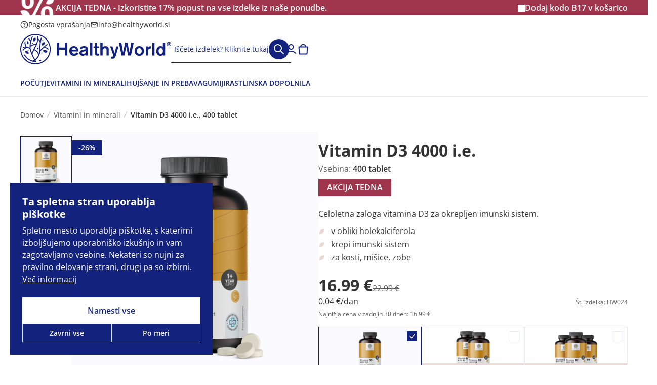

--- FILE ---
content_type: text/html; charset=utf-8
request_url: https://www.healthyworld.si/vitamini-minerali/d3-misice-kosti
body_size: 45052
content:
<!DOCTYPE html>

<html dir="ltr" lang="sl-SI">

<head>
	<meta charset="UTF-8" />
	<meta name="viewport" content="width=device-width, initial-scale=1, maximum-scale=1">
	<title>Vitamin D3 4000 i.e., 400 tablet - HealthyWorld.si</title>

	<link rel="preload" href="https://www.healthyworld.si/catalog/view/theme/hw/stylesheet/fonts/opensans/OpenSans-Regular.woff2" as="font" type="font/woff2" crossorigin>
	<link rel="preload" href="https://www.healthyworld.si/catalog/view/theme/hw/stylesheet/fonts/opensans/OpenSans-SemiBold.woff2" as="font" type="font/woff2" crossorigin>
	<link rel="preload" href="https://www.healthyworld.si/catalog/view/theme/hw/stylesheet/fonts/opensans/OpenSans-Bold.woff2" as="font" type="font/woff2" crossorigin>
	<link rel="preload" href="https://www.healthyworld.si/catalog/view/theme/hw/stylesheet/fonts/opensans/OpenSans-ExtraBold.woff2" as="font" type="font/woff2" crossorigin>


	<base href="https://www.healthyworld.si/" />
			<meta name="description" content="Vitamin D3 ali sončni vitamin je nepogrešljiva izbira za podporo mišic, kosti in zob. V velikem pakiranju s 400 tabletami – za več kot leto dni sonca." />
				<meta name="keywords" content="Vitamin D3 4000 i.e., Vitamin D3, D3, vitamin D, holekalciferol, delovanje mišic, za kosti, zobje, kosti, zdrave kosti, imunski sistem, odpornost, sončni vitamin, mišice, sklepi, prehladi, zima" />
				<meta property="fb:app_id" content="237127546637081" />
		<meta property="og:url" content="https://www.healthyworld.si/vitamini-minerali/d3-misice-kosti" />
		<meta property="og:type" content="product" />
		<meta property="og:title" content="Vitamin D3 4000 i.e., 400 tablet - HealthyWorld.si" />
		<meta property="og:description" content="Vitamin D3 ali sončni vitamin je nepogrešljiva izbira za podporo mišic, kosti in zob. V velikem pakiranju s 400 tabletami – za več kot leto dni sonca." />
		<meta property="og:image" content="https://www.healthyworld.si/image/cache/data/HealthyWorld/HW024/Vitamin-D3-HW024-1-1000x1000.webp" />
		<meta http-equiv="X-UA-Compatible" content="IE=edge">

				
			<link href="https://www.healthyworld.si/d3-misice-kosti" rel="canonical" />
			<link href="https://www.healthyworld.si/image/data/logo/HWIcon.png" rel="icon" />
	
	<link rel="icon" type="image/png" href="/favicon-96x96.png" sizes="96x96" />
	<link rel="icon" type="image/svg+xml" href="/favicon.svg" />
	<link rel="shortcut icon" href="/favicon.ico" />
	<link rel="apple-touch-icon" sizes="180x180" href="/apple-touch-icon.png" />
	<meta name="apple-mobile-web-app-title" content="HealthyWorld" />
	<link rel="manifest" href="/site.webmanifest" />

		<link rel="stylesheet" type="text/css" href="catalog/view/theme/hw/stylesheet/bootstrap.min.css?202510211046" />


						<link rel="stylesheet" type="text/css" href="catalog/view/theme/hw/stylesheet/stylesheet_product.css?202510211046" />
			<noscript>
				<link href="catalog/view/theme/hw/stylesheet/stylesheet.css?202510211046" rel="stylesheet" type="text/css" />
			</noscript>
			<link rel="preload" href="catalog/view/theme/hw/stylesheet/stylesheet.css?202510211046" as="style" onload="this.onload=null;this.rel='stylesheet'" type="text/css" />
			

															<noscript>
						<link rel="stylesheet" type="text/css" href="catalog/view/javascript/jquery/datetimepicker/bootstrap-datetimepicker.min.css" media="screen" />
					</noscript>
					<link rel="preload" href="catalog/view/javascript/jquery/datetimepicker/bootstrap-datetimepicker.min.css" as="style" onload="this.onload=null;this.rel='stylesheet'"
						media="screen" />
																					<noscript>
						<link rel="stylesheet" type="text/css" href="catalog/view/theme/default/stylesheet/notifywhenavailable.css" media="screen" />
					</noscript>
					<link rel="preload" href="catalog/view/theme/default/stylesheet/notifywhenavailable.css" as="style" onload="this.onload=null;this.rel='stylesheet'"
						media="screen" />
																					<noscript>
						<link rel="stylesheet" type="text/css" href="catalog/view/javascript/giftTeaser/fancybox/jquery.fancybox.css" media="screen" />
					</noscript>
					<link rel="preload" href="catalog/view/javascript/giftTeaser/fancybox/jquery.fancybox.css" as="style" onload="this.onload=null;this.rel='stylesheet'"
						media="screen" />
																					<noscript>
						<link rel="stylesheet" type="text/css" href="catalog/view/theme/default/stylesheet/giftTeaser.css" media="screen" />
					</noscript>
					<link rel="preload" href="catalog/view/theme/default/stylesheet/giftTeaser.css" as="style" onload="this.onload=null;this.rel='stylesheet'"
						media="screen" />
										
	<script dummy="dont_relocate">
		loadRemarketyScript=function(d,t){
			var g = d.createElement(t),
				s = d.getElementsByTagName(t)[0];
			g.src = 'https://d3ryumxhbd2uw7.cloudfront.net/webtracking/track.js';
			s.parentNode.insertBefore(g, s);
		}

		loadKelko=function(){
			var s = document.createElement('script');
			s.type = 'text/javascript';
			s.async = true;
			s.src = 'https://s.kk-resources.com/ks.js';
			var x = document.getElementsByTagName('script')[0];
			x.parentNode.insertBefore(s, x);
		};
	</script>

	<script dummy="dont_relocate">
		window.shopme_use_cookie = 1;
	</script>

			<script dummy="dont_relocate">
			window.dataLayer = window.dataLayer || [];

			gtag=function(){
				dataLayer.push(arguments);
			}

			gtag('consent', 'default', {
				'ad_storage': 'denied',
				'ad_user_data': 'denied',
				'ad_personalization': 'denied',
				'analytics_storage': 'denied'
			});

							gtag('set', 'url_passthrough', true);
					</script>
	
			<script dummy="dont_relocate">
			window.uetq = window.uetq || [];
			window.uetq.push('consent', 'default', {
				'ad_storage': 'denied'
			});
		</script>
	
						<!-- Custom css -->
<!-- Custom script -->

<!-- Custom styling -->
<!-- Custom fonts -->
<!-- <link rel="stylesheet" type="text/css" href="//fonts.googleapis.com/css?family=Roboto:300,400,700,900" media="screen" /> -->

			
		<!-- Facebook Pixel Code -->
		
		<!-- End of Facebook Pixel Code -->
	
	
	<meta name="google-site-verification" content="E3plFcK35mleODztzsS4rX0cvAF6YCes1J5Twrcqwgc" />
	<meta name="google-site-verification" content="L9qIsa0RgkTcsoQBellodDTw2XV0bEJ6RN0h37TFsMc" />
	<meta name="google-site-verification" content="_ZEHz8NqZ3qMyjUQVbwHhhKckBPTMrtaH8jGLf8Pyx4" />
	<meta name="google-site-verification" content="eyGvkHDhYOLYtENnYwJSvj8Dh0yi-ghOgZxHFzPzDAU" />
	<meta name="google-site-verification" content="UJrD02FJAWIg_cQhJuAmbx-33f7AJFXgajOa2aAobDs" />

	

			<!-- GOOGLE Ads pixel -->
					<script async src="https://www.googletagmanager.com/gtag/js?id=AW-11276619273"></script>
				
		<!-- End of GOOGLE Ads pixel -->
	
	
	
	
	


	
	
	<meta name="theme-color" content="#9f364e">

	
	


                
</head>
<noscript>
    <link href="catalog/view/theme/hw/stylesheet/kbexit_popup.css?202510211046" rel="stylesheet" type="text/css" />
</noscript>
<link rel="preload" href="catalog/view/theme/hw/stylesheet/kbexit_popup.css?202510211046" as="style" onload="this.onload=null;this.rel='stylesheet'" type="text/css" />
<script type="text/javascript">
    var dont_relocate = true;

    var popup_display_interval = "365";
    var wheel_device = "320_480";
    var email_check_exit = "Please use another email, this email has been used";
    var exit_display = "1";
    var min_screen_size_exit = "320_480";
    var exit_popup_front_path = "index.php?route=module/kbexit_popup/generate_coupon";
    var exit_popup_front_path1 = "index.php?route=module/kbexit_popup/email_check";
    var email_pop_exit = "2";
    var visit_exit_popup = "5";
    var empty_email_exit = "Prosimo, vnesite veljaven e-poštni naslov.";
    var validate_email_exit = "Prosimo, vnesite veljaven e-poštni naslov.";
    var page_load_popup = "";
    var popup_showon = "";
    var text_coupon_used_var = "Koda H15A je že uporabljena";
    var text_other_coupon_used = "Uporabljena je druga koda kupona";

                        var module_enable_exit = '1';
        </script>
<style>
              ;
</style>
    <div id="kbexit-modal-backdropDiv" style="display: none;" class="kbexit-modal-backdrop"></div>

    <div class="kbexit_container" id="kbexit_container" style="display: none; height: 100%; position: fixed; left: 0; bottom: 0; top: 0; right: 0; z-index: 100000">
        <div class="kbexit_wrapper">
            <div class="kbexit_modal animated zoomInUp">

                <div class="close_exit_modal"><span class="icon"></span></div>

                                    <picture class="exit-popup__image-wrapper kbexit_modal_image">
                        <source srcset="https://www.healthyworld.si/image/cache/data/BANNER/Exit-pop-up/Exit-pop-up-HW-D-432x736.webp" media="(min-width: 768px)" />
                        <img class="exit-popup__image lazyload" data-src="https://www.healthyworld.si/image/cache/data/BANNER/Exit-pop-up/Exit-pop-up-HW-M-735x322.webp" alt="" width="343" height="229" />
                    </picture>
                
                <div class="kbexit_modal_content_section">

                    <div class="kbexit_modal_header">
                        <div id="title-first" class="small-title">Preden greste...</div>
                        <div id="title-second" class="small-title">Podarjamo vam</div>
                    </div>

                    <div class="kbexit_modal_body">
                        <div class="kbexit_modal_right">
                            <div id="discount-info" class="large-title">Bi želeli popust?</div>
                            <div id="discount-amount">15%</div>
                        </div>

                        <div class="kbexit_modal_left">
                            <div class="kbexit_modal_left_content">
                                <div id="buttons-wrappper">
                                    <button type="button" class="kbexit_no btn-confirm" id="exit-button">Ne</button>
                                    <button type="button" class="kbexit_yes btn-confirm" id="yes-button">Da</button>
                                </div>
                                <div id="email-input-wrappper">
                                    <div id="kbexit-subtitle" class="small-title">na celoten nakup</div>

                                    <div id="email-field" class="email_field">
                                        <div class="kbexit_form_group">
                                            <input type="email" class="exit_form_control" id="exit_popup" name="exit_user" placeholder="Vpišite vaš e-mail naslov" />
                                            <input type="hidden" name="remarkety_store_id" value="845wq0Xq">
                                        </div>
                                        <div class="error_text" id="form_error_text"></div>

                                        <div class="kbexit_form_group">
                                            <input type="submit" id="exit_button" class="btn-exit-submit btn-continue" onclick="kbexit_popup()" value="Razkrijte kodo" />
                                        </div>
                                    </div>

                                    <div class="kbexit_form_group" id="msg-box">
                                        <div class="title-third small-title">Vaša koda<br> za 15% popust je</div>
                                        <div id="show-coupon" class="success-msgs" onclick="copyToClipboard('#show-coupon')"></div>
                                        <div class="copy_info">Koda vas čaka na blagajni</div>
                                        <button type="button" class="continue_btn btn-continue">Nadaljujte z nakupovanjem</button>
                                    </div>
                                </div>
                            </div>
                        </div>
                    </div>
                </div>
            </div>
        </div>
    </div>


<body class="product-product-18 style-1  product_page">
	<!-- Cookie Control -->

	<style>
		/* Cookie consent */
		.cookie-consent .cookie-backdrop {
			position: fixed;
			top: 0;
			left: 0;
			width: 100vw;
			height: 100vh;
			background-color: #000;
			z-index: 9999999;
			opacity: 0;
			visibility: hidden;
			transition: opacity 0.15s linear, visibility 0.15s linear;
		}

		.cookie-consent .cookie-backdrop.active {
			opacity: 0.5;
			visibility: visible;
		}

		.cookie-consent .cookie-consent-btn {
			font-size: 16px;
			line-height: 1.5;
			font-weight: 600;
			padding: 11px;
			width: 100%;
			transition: background 0.5s ease, color 0.5s ease, border 0.5s ease;
		}


		/* Cookie banner */

		.cookie-consent .cookie-banner {
			position: fixed;
			background: #13227c;
			z-index: 9999999;
			display: none;
		}

		.cookie-consent .cookie-banner.active {
			display: block;
		}

		.cookie-consent .cookie-banner-left {
			bottom: 0;
			padding: 16px;
			width: 100%;
		}

		.cookie-consent .cookie-banner-bottom {
			bottom: 0;
			padding: 16px 0;
			width: 100%;
		}

		.cookie-consent .cookie-banner .cookie-banner-content {
			flex: 1;
		}

		.cookie-consent .cookie-banner .cookie-banner-title {
			color: #fff;
			font-size: 20px;
			line-height: 1.25;
			font-weight: 700;
		}

		.cookie-consent .cookie-banner .cookie-banner-text {
			color: #fff;
			font-size: 14px;
			line-height: 1.5;
			margin-top: 8px;
		}

		.cookie-consent .cookie-banner .cookie-banner-text p {
			color: #fff;
			font-size: 14px;
			line-height: 1.5;
			margin-bottom: 8px;
		}

		.cookie-consent .cookie-banner .cookie-banner-text p:last-child {
			margin-bottom: 0;
		}

		.cookie-consent .cookie-banner .cookie-banner-text .cookie-banner-text-link {
			color: #fff;
			text-decoration: underline;
		}

		.cookie-consent .cookie-banner .cookie-banner-text .cookie-banner-text-link:hover {
			text-decoration: none;
		}

		.cookie-consent .cookie-banner .cookie-banner-btns {
			display: flex;
			align-items: center;
			justify-content: center;
			flex-direction: column;
			gap: 8px;
			margin-top: 24px;
		}

		.cookie-consent .cookie-banner .cookie-banner-btns-wrapper {
			display: flex;
			align-items: center;
			width: 100%;
			gap: 8px;
		}

		.cookie-consent .cookie-banner .cookie-banner-btns .cookie-banner-link {
			margin-top: 8px;
			font-size: 14px;
			line-height: 1.5;
			color: #fff;
			width: max-content;
			text-decoration: underline;
			flex-shrink: 0;
		}

		.cookie-consent .cookie-banner .cookie-banner-link:hover {
			text-decoration: none;
		}

		.cookie-consent .cookie-banner .btn-main {
			border: 1px solid #fff;
			background: #fff;
			color: #13227c;
			padding: 11px;
		}

		.cookie-consent .cookie-banner .btn-main:hover {
			background: #f8f8f8;
			border: 1px solid #f8f8f8;
		}

		.cookie-consent .cookie-banner .btn-tertiary {
			font-size: 14px;
			border: 1px solid #d3e0e5;
			background: transparent;
			color: #fff;
			padding: 7px;
			transition: box-shadow .15s ease-in-out;
		}

		/* Cookie menu */

		.cookie-consent .cookie-menu {
			z-index: 999999999;
			width: 100%;
		}

		.cookie-consent .cookie-menu .offcanvas-header {
			align-items: start;
			gap: 0 24px;
			padding: 16px 16px 8px 16px;
		}

		.cookie-consent .cookie-menu .offcanvas-header .btn-close-x {
			top: 2px;
		}

		.cookie-consent .cookie-menu .offcanvas-body {
			padding: 0 16px;
		}

		.cookie-consent .cookie-menu .cookie-menu-title {
			font-size: 20px;
			line-height: 1.25;
			font-weight: 700;
			color: #333;
		}

		.cookie-consent .cookie-menu .cookie-menu-text {
			font-size: 14px;
			line-height: 1.5;
			color: #333;
		}

		.cookie-consent .cookie-menu .cookie-menu-text-link {
			color: #333;
			text-decoration: underline;
		}

		.cookie-consent .cookie-menu .cookie-menu-text-link:hover {
			text-decoration: none;
		}

		.cookie-consent .cookie-menu .cookie-menu-btns {
			display: flex;
			align-items: center;
			justify-content: center;
			flex-direction: column;
			gap: 8px;
			margin-top: 24px;
		}

		.cookie-consent .cookie-menu .btn-main {
			border: 1px solid #13227c;
			background: #13227c;
			color: #fff;
		}

		.cookie-consent .cookie-menu .btn-main:hover {
			background: #0d1a66;
		}

		.cookie-consent .cookie-menu .btn-subsidiary {
			border: 1px solid #e8eaf6;
			background: transparent;
			color: #333;
		}

		.cookie-consent .cookie-menu .btn-subsidiary:hover {
			background: #fafaff;
			color: #13227c;
		}

		.cookie-consent .cookie-menu .cookie-menu-accordion {
			background: #fafaff;
			margin-top: 24px;
			padding: 0 12px;
		}

		.cookie-consent .cookie-menu .cookie-menu-accordion .accordion-item {
			background: transparent;
			border: 0;
			border-top: 1px solid #e8eaf6;
		}

		.cookie-consent .cookie-menu .cookie-menu-accordion .accordion-item:first-of-type {
			border-top: 0;
		}

		.cookie-consent .cookie-menu .cookie-menu-accordion .accordion-header {
			display: flex;
			align-items: center;
		}

		.cookie-consent .cookie-menu .cookie-menu-accordion .accordion-button {
			background-color: transparent;
			padding: 16px 0;
			border-radius: 0;
			box-shadow: none;
			align-items: center;
		}

		.cookie-consent .cookie-menu .cookie-menu-accordion .accordion-button .icon {
			margin-right: 12px;
			flex-shrink: 0;
		}

		.cookie-consent .cookie-menu .cookie-menu-accordion .accordion-button .icon:after {
			background: url("data:image/svg+xml,%3Csvg width='20' height='20' viewBox='0 0 20 20' fill='none' xmlns='http://www.w3.org/2000/svg'%3E%3Cpath fill-rule='evenodd' clip-rule='evenodd' d='M4.41083 7.74408C4.73626 7.41864 5.2639 7.41864 5.58934 7.74408L10.0001 12.1548L14.4108 7.74408C14.7363 7.41864 15.2639 7.41864 15.5893 7.74408C15.9148 8.06951 15.9148 8.59715 15.5893 8.92259L10.5893 13.9226C10.2639 14.248 9.73626 14.248 9.41083 13.9226L4.41083 8.92259C4.08539 8.59715 4.08539 8.06951 4.41083 7.74408Z' fill='%2313227C'/%3E%3C/svg%3E%0A") no-repeat center center / cover;
			width: 20px;
			height: 20px;
			transform: rotate(-180deg);
			transition: transform 0.2s ease-in-out;
		}

		.cookie-consent .cookie-menu .cookie-menu-accordion .accordion-button.collapsed .icon:after {
			background: url("data:image/svg+xml,%3Csvg width='20' height='20' viewBox='0 0 20 20' fill='none' xmlns='http://www.w3.org/2000/svg'%3E%3Cpath fill-rule='evenodd' clip-rule='evenodd' d='M4.41083 7.74408C4.73626 7.41864 5.2639 7.41864 5.58934 7.74408L10.0001 12.1548L14.4108 7.74408C14.7363 7.41864 15.2639 7.41864 15.5893 7.74408C15.9148 8.06951 15.9148 8.59715 15.5893 8.92259L10.5893 13.9226C10.2639 14.248 9.73626 14.248 9.41083 13.9226L4.41083 8.92259C4.08539 8.59715 4.08539 8.06951 4.41083 7.74408Z' fill='%23333333'/%3E%3C/svg%3E%0A") no-repeat center center / cover;
			transform: rotate(0deg);
		}

		.cookie-consent .cookie-menu .cookie-menu-accordion .accordion-button:hover .icon:after {
			background: url("data:image/svg+xml,%3Csvg width='20' height='20' viewBox='0 0 20 20' fill='none' xmlns='http://www.w3.org/2000/svg'%3E%3Cpath fill-rule='evenodd' clip-rule='evenodd' d='M4.41083 7.74408C4.73626 7.41864 5.2639 7.41864 5.58934 7.74408L10.0001 12.1548L14.4108 7.74408C14.7363 7.41864 15.2639 7.41864 15.5893 7.74408C15.9148 8.06951 15.9148 8.59715 15.5893 8.92259L10.5893 13.9226C10.2639 14.248 9.73626 14.248 9.41083 13.9226L4.41083 8.92259C4.08539 8.59715 4.08539 8.06951 4.41083 7.74408Z' fill='%2313227C'/%3E%3C/svg%3E%0A") no-repeat center center / cover;
		}

		.cookie-consent .cookie-menu .cookie-menu-accordion .accordion-button .accordion-button-title {
			font-weight: 600;
			font-size: 16px;
			line-height: 1.5;
			margin-right: 24px;
			color: #13227c;
		}

		.cookie-consent .cookie-menu .cookie-menu-accordion .accordion-button.collapsed .accordion-button-title {
			color: #333;
		}

		.cookie-consent .cookie-menu .cookie-menu-accordion .accordion-button:hover .accordion-button-title {
			color: #13227c;
		}

		.cookie-consent .cookie-menu .cookie-menu-accordion .accordion-button .accordion-button-item {
			margin-left: auto;
			flex-shrink: 0;
		}

		.cookie-consent .cookie-menu .cookie-menu-accordion .accordion-button .accordion-button-item.always-active {
			font-size: 14px;
			line-height: 1.5;
			color: #369243;
			font-weight: 600;
		}

		.cookie-consent .cookie-menu .cookie-menu-accordion .accordion-button:after {
			display: none;
		}

		.cookie-consent .cookie-menu .cookie-menu-accordion .form-switch {
			flex-shrink: 0;
			padding-left: 0;
		}

		.cookie-consent .cookie-menu .cookie-menu-accordion .form-switch .form-check-input {
			border: 0;
			margin: 0;
			width: 44px;
			height: 24px;
			border-radius: 12px;
			vertical-align: middle;
			cursor: pointer;
			background-color: #acacac;
			background-image: url("data:image/svg+xml,%3Csvg width='24' height='24' viewBox='0 0 24 24' fill='none' xmlns='http://www.w3.org/2000/svg'%3E%3Ccircle cx='12' cy='12' r='10' fill='white'/%3E%3C/svg%3E%0A");
		}

		.cookie-consent .cookie-menu .cookie-menu-accordion .form-switch .form-check-input:hover {
			background-color: #646464;
		}

		.cookie-consent .cookie-menu .cookie-menu-accordion .form-switch .form-check-input:checked {
			background-color: #4ab358;
			background-image: url("data:image/svg+xml,%3Csvg width='24' height='24' viewBox='0 0 24 24' fill='none' xmlns='http://www.w3.org/2000/svg'%3E%3Ccircle cx='12' cy='12' r='10' fill='white'/%3E%3Cpath fill-rule='evenodd' clip-rule='evenodd' d='M16.027 9.08418C16.2874 9.34453 16.2874 9.76664 16.027 10.027L11.1381 14.9159C10.8778 15.1762 10.4557 15.1762 10.1953 14.9159L7.97309 12.6937C7.71274 12.4333 7.71274 12.0112 7.97309 11.7508C8.23344 11.4905 8.65555 11.4905 8.9159 11.7508L10.6667 13.5017L15.0842 9.08418C15.3446 8.82383 15.7667 8.82383 16.027 9.08418Z' fill='%234AB358'/%3E%3C/svg%3E%0A");
		}

		.cookie-consent .cookie-menu .cookie-menu-accordion .form-switch .form-check-input:checked:hover {
			background-color: #369243;
			background-image: url("data:image/svg+xml,%3Csvg width='24' height='24' viewBox='0 0 24 24' fill='none' xmlns='http://www.w3.org/2000/svg'%3E%3Cpath d='M12 22C17.5228 22 22 17.5228 22 12C22 6.47715 17.5228 2 12 2C6.47715 2 2 6.47715 2 12C2 17.5228 6.47715 22 12 22Z' fill='white'/%3E%3Cpath fill-rule='evenodd' clip-rule='evenodd' d='M16.027 9.08418C16.2874 9.34453 16.2874 9.76664 16.027 10.027L11.1381 14.9159C10.8778 15.1762 10.4557 15.1762 10.1953 14.9159L7.97309 12.6937C7.71274 12.4333 7.71274 12.0112 7.97309 11.7508C8.23344 11.4905 8.65555 11.4905 8.9159 11.7508L10.6667 13.5017L15.0842 9.08418C15.3446 8.82383 15.7667 8.82383 16.027 9.08418Z' fill='%23369243'/%3E%3C/svg%3E%0A");
		}

		.cookie-consent .cookie-menu .cookie-menu-accordion .form-switch .form-check-input:disabled {
			background-color: #eee;
			background-image: url("data:image/svg+xml,%3Csvg width='24' height='24' viewBox='0 0 24 24' fill='none' xmlns='http://www.w3.org/2000/svg'%3E%3Ccircle cx='12' cy='12' r='10' fill='%23ACACAC'/%3E%3C/svg%3E%0A");
		}

		.cookie-consent .cookie-menu .cookie-menu-accordion .form-switch .form-check-input:focus {
			box-shadow: none;
		}

		.cookie-consent .cookie-menu .cookie-menu-accordion .accordion-body {
			padding: 0 0 16px 0;
			font-size: 14px;
			line-height: 1.5;
		}

		.cookie-consent .cookie-menu .offcanvas-footer {
			padding: 16px;
			border-color: transparent;
		}

		/* Bootstrap md - Medium devices (tablets, 768px and up) */

		@media only screen and (min-width: 768px) {
			/* Cookie consent md */

			/* Cookie banner md */

			.cookie-consent .cookie-banner-left {
				bottom: 20px;
				left: 20px;
				padding: 24px;
				max-width: 400px;
			}

			.cookie-consent .cookie-banner-bottom {
				padding: 24px 0;
			}

			.cookie-consent .cookie-banner .cookie-banner-text,
			.cookie-consent .cookie-banner .cookie-banner-text p {
				font-size: 16px;
			}

			.cookie-consent .cookie-banner .cookie-banner-btns .cookie-banner-link {
				margin-top: 4px;
			}

			.cookie-consent .cookie-banner-bottom .cookie-consent-btn {
				width: auto;
				padding: 13px 52.5px;
			}

			.cookie-consent .cookie-banner .btn-main {
				padding: 13px;
			}

			/* Cookie menu md */

			.cookie-consent .cookie-menu {
				max-width: 480px;
			}

			.cookie-consent .cookie-menu .offcanvas-header {
				padding: 24px 24px 8px 24px;
			}

			.cookie-consent .cookie-menu .offcanvas-header .btn-close-x {
				top: -8px;
				right: -8px;
			}

			.cookie-consent .cookie-menu .cookie-menu-text {
				font-size: 16px;
			}

			.cookie-consent .cookie-menu .cookie-menu-btns {
				flex-direction: row;
			}

			.cookie-consent .cookie-menu .offcanvas-body {
				padding: 0 24px;
			}

			.cookie-consent .cookie-menu .cookie-menu-accordion {
				padding: 0 16px;
			}

			.cookie-consent .cookie-menu .cookie-menu-accordion .accordion-body {
				font-size: 16px;
			}

			.cookie-consent .cookie-menu .offcanvas-footer {
				padding: 24px;
			}
		}

		/* Bootstrap lg - Large devices (desktops, 992px and up) */

		@media only screen and (min-width: 992px) {
			/* Cookie consent lg */

			/* Cookie banner lg */

			.cookie-consent .cookie-banner-bottom .cookie-banner-bottom-wrapper {
				display: flex;
				gap: 0 32px;
			}

			.cookie-consent .cookie-banner-bottom .cookie-banner-btns {
				margin-top: 0;
			}
		}
	</style>

	<div class="cookie-consent">

		
					<div id="cookieBanner" class="cookie-banner cookie-banner-left">
				<div class="cookie-banner-content">
					<div class="cookie-banner-title">
						Ta spletna stran uporablja piškotke					</div>
					<div class="cookie-banner-text">
													<p>Spletno mesto uporablja piškotke, s katerimi izboljšujemo uporabniško izkušnjo in vam zagotavljamo vsebine. Nekateri so nujni za pravilno delovanje strani, drugi pa so izbirni. <a href="piskotki" title="Več&nbsp;informacij" class="cookie-banner-text-link">Več&nbsp;informacij</a></p>
											</div>
				</div>
				<div class="cookie-banner-btns">
					<button id="cookieBannerAllowAll" class="cookie-consent-btn btn-main" type="button">Namesti vse</button>
					<div class="cookie-banner-btns-wrapper">
						<button id="cookieBannerRefuseAll" class="cookie-consent-btn btn-tertiary" type="button">Zavrni vse</button>
						<button data-bs-toggle="offcanvas" data-bs-target="#cookieMenu" aria-controls="cookieMenu" class="cookie-consent-btn btn-tertiary" type="button">Po meri</button>
					</div>
				</div>
			</div>
		
		<div class="cookie-menu offcanvas offcanvas-start" tabindex="-1" id="cookieMenu" aria-labelledby="cookieMenuLabel">
			<div class="offcanvas-header">
				<div class="cookie-menu-title">Središče za nastavitev piškotkov</div>
				<button type="button" class="btn-close-x" data-bs-dismiss="offcanvas" aria-label="Close"></button>
			</div>
			<div class="offcanvas-body">
				<div class="cookie-menu-text">
					Ko obiščete katero koli spletno mesto, lahko ta shrani ali pridobi informacije iz vašega brskalnika, večinoma v obliki piškotkov. Te informacije se lahko navezujejo na vas, vaše nastavitve, vašo napravo ali pa skrbijo, da vaše spletno mesto deluje v skladu z vašimi pričakovanji. Blokiranje določenih vrst piškotkov vpliva na vašo uporabo tega spletnega mesta in naše storitve. <a href="piskotki" title="Več&nbsp;informacij" class="cookie-menu-text-link">Več&nbsp;informacij</a>
				</div>
				<div class="cookie-menu-btns">
					<button id="cookieMenuAllowAll" data-bs-dismiss="offcanvas" class="cookie-consent-btn btn-main order-md-2" type="button">Dovoli vse</button>
					<button id="cookieMenuRefuseAll" data-bs-dismiss="offcanvas" class="cookie-consent-btn btn-subsidiary" type="button">Zavrni vse</button>
				</div>

				<div class="cookie-menu-accordion accordion" id="cookieMenuSettings">
					<div class="accordion-item">
						<div class="accordion-header">
							<button class="accordion-button collapsed" type="button" data-bs-toggle="collapse" data-bs-target="#cookieMenuSetting-1" aria-expanded="false" aria-controls="cookieMenuSetting-1">
								<div class="icon icon-arrow-down"></div>
								<div class="accordion-button-title">Samo nujno potrebni piškotki</div>
								<div class="accordion-button-item always-active">Vedno aktiven</div>
							</button>
						</div>
						<div id="cookieMenuSetting-1" class="accordion-collapse collapse">
							<div class="accordion-body">Ti piškotki opravljajo vrsto aktivnosti, ki so potrebne za navigacijo po spletnih straneh in njihovo pravilno delovanje.</div>
						</div>
					</div>
					<div class="accordion-item">
						<div class="accordion-header">
							<button class="accordion-button collapsed" type="button" data-bs-toggle="collapse" data-bs-target="#cookieMenuSetting-2" aria-expanded="false" aria-controls="cookieMenuSetting-2">
								<div class="icon icon-arrow-down"></div>
								<div class="accordion-button-title">Prilagajanje spletnih strani</div>
							</button>
							<div class="form-check form-switch">
								<input value="true" class="form-check-input" type="checkbox" role="switch" id="cookieMenuSettingFunctional">
							</div>
						</div>
						<div id="cookieMenuSetting-2" class="accordion-collapse collapse">
							<div class="accordion-body">Ti piškotki omogočajo uporabo dodatnih vsebin in prilagajanje spletne strani uporabniku in podpirajo dodatne funkcije, ki izboljšujejo naše spletno mesto.</div>
						</div>
					</div>
					<div class="accordion-item">
						<div class="accordion-header">
							<button class="accordion-button collapsed" type="button" data-bs-toggle="collapse" data-bs-target="#cookieMenuSetting-3" aria-expanded="false" aria-controls="cookieMenuSetting-3">
								<div class="icon icon-arrow-down"></div>
								<div class="accordion-button-title">Analitični piškotki</div>
							</button>
							<div class="form-check form-switch">
								<input value="true" class="form-check-input" type="checkbox" role="switch" id="cookieMenuSettingAnalytics">
							</div>
						</div>
						<div id="cookieMenuSetting-3" class="accordion-collapse collapse">
							<div class="accordion-body">Ti piškotki omogočajo štetje obiskov in virov prometa, zato nam omogočajo, da merimo in izboljšamo delovanje spletne strani. Zagotovimo lahko, da bodo uporabniki našli, kar iščejo, in da se posamezne strani ne bodo predolgo nalagale.</div>
						</div>
					</div>
					<div class="accordion-item">
						<div class="accordion-header">
							<button class="accordion-button collapsed" type="button" data-bs-toggle="collapse" data-bs-target="#cookieMenuSetting-4" aria-expanded="false" aria-controls="cookieMenuSetting-4">
								<div class="icon icon-arrow-down"></div>
								<div class="accordion-button-title">Oglaševanje in družbena omrežja</div>
							</button>
							<div class="form-check form-switch">
								<input value="true" class="form-check-input" type="checkbox" role="switch" id="cookieMenuSettingMarketing">
							</div>
						</div>
						<div id="cookieMenuSetting-4" class="accordion-collapse collapse">
							<div class="accordion-body">S pomočjo teh zbranih podatkov vam lahko v sodelovanju z oglaševalskimi partnerji prikažemo relevantne oglase. Če zavrnete uporabo teh piškotkov, se vam morda ne bodo prikazovali oglasi, ki bi vas sicer zanimali.</div>
						</div>
					</div>
				</div>

			</div>
			<div class="offcanvas-footer">
				<button id="cookieMenuSaveSettings" data-bs-dismiss="offcanvas" class="cookie-consent-btn btn-main" type="button">Shrani nastavitve</button>
			</div>
		</div>

	</div>

	
	<script async src="https://eu-library.klarnaservices.com/lib.js" data-client-id="24b3611a-c342-5325-a335-6f61c5ae737a"></script>
		
			

	
	<div class="outer_container action-header">
			<header class="header_wrapper sticky_menu header3 product_header action_header">
		<div class="header-top">
						<div class="action_wrapper has-custom-image" style="background-color:#9f364e">
				<div class="container-xxl action_container">
					<div class="action_container_inner">

						
							<div class="action_text_wrapper">
																	<img width="70" height="30" src="https://www.healthyworld.si/image/cache/data/HomePage/Main-banners/2025/AO-TA-17-na-vse-0126-70x30.webp" class="img_action_header d-none d-md-block" alt="">
																<div class="action_header_text d-none d-xl-block">AKCIJA TEDNA - Izkoristite 17% popust na vse izdelke iz naše ponudbe.</div>
								<div class="action_header_text action_header_text_mobile d-xl-none">Akcija tedna | -17% na vse</div>
							</div>


						
													<div class="coupon_checkbox_wrapper">
								<input id="coupon-id-header" type="hidden" value="68">
								<input type="hidden" name="coupon_value_header" id="coupon_value_header" value="B17">
								<label class="coupon_checkbox main-checkbox-wrapper white">

								
								<input type="checkbox" name="add_coupon" id="add_coupon_header" value="1"   >

								<span class="checkbox_input main-checkbox" ></span>

								<label class="checkbox_label_text" for="add_coupon_header" id="coupon-text-header">
									Dodaj kodo <span>B17</span> v košarico								</label>

								</label>

							</div>

						

						<!-- <div class="leaves leaves-header-sm-1 d-md-none"></div>
						<div class="leaves leaves-header-sm-2 d-md-none"></div> -->

											</div>
				</div>
			</div>
				
	<div class="hw-header-info d-none d-lg-flex">
		<div class="container-xxl">
			<ul class="navbar-info">
									<li class="nav-info">
						<a href="https://www.healthyworld.si/pogosta-vprasanja-faq" class="nav-info-link">
							<span class="icon icon-faq-gray"></span>
							Pogosta vprašanja						</a>
					</li>
								<li class="nav-info">
					<a href="/cdn-cgi/l/email-protection#442d2a222b042c212528302c3d332b3628206a372d" class="nav-info-link">
						<span class="icon icon-email-gray"></span>
						<span class="__cf_email__" data-cfemail="2841464e4768404d49445c40515f475a444c065b41">[email&#160;protected]</span>					</a>
				</li>
			</ul>
		</div>
	</div>

	<nav class="hw-header navbar">
		<div class="container-xxl" id="menuSticky">
			<div class="header-logo">
															<div class="logo"><a href="https://www.healthyworld.si/"><img width="188" height="38" src="https://www.healthyworld.si/image/data/logo/HW-Logo-Horizontal-1.svg" title="HealthyWorld | Prehranska dopolnila" alt="HealthyWorld logo" /></a></div>
												</div>

			<div class="main-menu offcanvas offcanvas-start d-lg-none" tabindex="-1" id="navbarOffcanvasLg" aria-labelledby="navbarOffcanvasLgLabel">
				<div class="offcanvas-header">
					
						<div class="logo"><a href="https://www.healthyworld.si/"><img width="188" height="38" src="https://www.healthyworld.si/image/data/logo/HW-Logo-Horizontal-1.svg" title="HealthyWorld | Prehranska dopolnila" alt="HealthyWorld logo" /></a></div>

										<button type="button" class="btn-close-x" data-bs-dismiss="offcanvas" aria-label="Close"></button>
				</div>
				<div class="offcanvas-body">
					<div class="navs">
						<ul class="navbar-nav">
															
								
<li class="nav-item"><a class="nav-link" href="/pocutje">POČUTJE</a></li><li class="nav-item"><a class="nav-link" href="/Vitamini-minerali">VITAMINI IN MINERALI</a></li><li class="nav-item"><a class="nav-link" href="/hujsanje-prebava">HUJŠANJE IN PREBAVA</a></li><li class="nav-item"><a class="nav-link" href="/gumiji">GUMIJI</a></li><li class="nav-item"><a class="nav-link" href="/rastlinska-dopolnila">RASTLINSKA DOPOLNILA</a></li>													</ul>

						<ul class="navbar-info">
															<li class="loginUser nav-info d-md-none">
									<button class="no-btn nav-info-link" type="button" data-bs-toggle="modal" data-bs-target="#loginModal" aria-label="login">
										<span class="icon icon-profile"></span>
										Prijava									</button>
								</li>
							
															<li class="nav-info">
									<a href="https://www.healthyworld.si/pogosta-vprasanja-faq" class="nav-info-link">
										<span class="icon icon-faq"></span>
										Pogosta vprašanja									</a>
								</li>
														<li class=" nav-info">
								<a href="/cdn-cgi/l/email-protection#10797e767f507875717c647869677f627c743e6379" class="nav-info-link">
									<span class="icon icon-email"></span>
									<span class="__cf_email__" data-cfemail="89e0e7efe6c9e1ece8e5fde1f0fee6fbe5eda7fae0">[email&#160;protected]</span>								</a>
							</li>
						</ul>
					</div>
					<!-- <div class="offcanvas-footer">
						<div class="offcanvas-footer-items">
							<div class="offcanvas-footer-item delivery">
								<div class="offcanvas-footer-item-text">
									Načini dostave								</div>
								<div class="offcanvas-footer-item-images">
									<img width="40" height="8" src="catalog/view/theme/hw/image/posta.svg" alt="Pošta Slovenije">
									<img width="34" height="12" src="catalog/view/theme/hw/image/gls.svg" alt="GLS">
									<img width="34" height="15" src="catalog/view/theme/hw/image/dpd.svg" alt="DPD">
								</div>
							</div>
							<div class="offcanvas-footer-item payments">
								<div class="offcanvas-footer-item-text">
									Načini plačila								</div>
								<div class="offcanvas-footer-item-images">
									<img width="28" height="10" src="catalog/view/theme/hw/image/logo-visa.svg" alt="Visa">
									<img width="22" height="16" src="catalog/view/theme/hw/image/logo-mastercard.svg" alt="Mastercard">
									<img width="18" height="18" src="catalog/view/theme/hw/image/logo-paypal.svg" alt="PayPal">
																		<img width="28" height="17" src="catalog/view/theme/hw/image/comodo.png" alt="Comodo Secure">
								</div>
							</div>
							<div class="offcanvas-footer-item social">
								<div class="offcanvas-footer-item-text">
									Povežite se z nami								</div>
								<div class="offcanvas-footer-item-images">
																			<a href="https://www.instagram.com/healthyworld.si/" target="_blank" rel="noopener" title="Instagram"><span class="icon icon-social icon-instagram"></span></a>
																												<a href="https://www.facebook.com/HealthyWorld.si" target="_blank" rel="noopener" title="Facebook"><span class="icon icon-social icon-facebook"></span></a>
																										</div>
							</div>
						</div>
					</div> -->
				</div>
			</div>

			<div class="header-items">
				<div class="menu_wrapper">
					<div class="search-container">
						<div id="search">
    <input type="search" name="search" class="search_input" aria-label="search" autocomplete="off" placeholder="Vpišite iskalno besedo" />
    <div class="search-icons">
        <div class="close-icon" id="close_icon">
            <span class="icon icon-close"></span>
        </div>
        <div class="search-icon" id="search_icon">
            <span class="icon icon-search-white" ></span>
        </div>
    </div>
</div>					</div>
				</div>

				<div class="header-items-wrapper">

					<div class="icon icon-search d-lg-none" id="search-trigger"></div>

					<div class="search-field d-none d-lg-flex" id="search-trigger-lg">

						<span class="search-text">Iščete izdelek? Kliknite tukaj</span>

						<div class="search-icon">
							<span class="icon icon-search-white"></span>
						</div>
					</div>

											<div class="d-none d-md-flex loginUser">
							<button class="no-btn" type="button" data-bs-toggle="modal" data-bs-target="#loginModal" aria-label="login">
								<span class="icon icon-profile"></span>
							</button>
						</div>
					
											<div id="cartHolder">
							<div id="cart">
  <div class="mini_cart" onclick="openCart()">

    <div class="cart_holder">
      <span class="icon icon-cart"></span>
          </div>

  </div>

  <div id="cartOverlay" class="overlay" onclick="closeCart()"></div>

  <div class="content">

    <div class="mini-cart-header">
      <div class="cart_icon">
        <span class="icon icon-cart-black"></span>
              </div>
      <div class="cart_close" onclick="closeCart()">Zapri</div>
    </div>

    
      <div class="mini-cart-info-empty">
        <img src="" width="176" height="176" alt="Vaša košarica <br> je prazna!" />

        <h2>Vaša košarica <br> je prazna!</h2>
      </div>

      <div class="mini-cart-bottom">
        <div class="mini-cart-total">
          <div class="cart_price_wrap">
            <span class="cart_total_text">:</span>
            <span class="cart_price"></span>
          </div>

          <button class="checkoutButton btn-blue" disabled></a>

        </div>
      </div>
    
  </div>
</div>						</div>
					
					<button class="hamburger d-lg-none" type="button" data-bs-toggle="offcanvas" data-bs-target="#navbarOffcanvasLg" aria-controls="navbarOffcanvasLg" aria-label="Toggle navigation">
						<span class="line"></span>
						<span class="line"></span>
						<span class="line"></span>
					</button>
				</div>

				<div class="cancel-search">Prekliči</div>
			</div>

		</div>
	</nav>
</div>



<nav class="hw-header-desktop navbar d-none d-lg-flex">
	<div class="container-xxl">
		<ul class="navbar-nav">
							
				
<li class="nav-item"><a class="nav-link" href="/pocutje">POČUTJE</a></li><li class="nav-item"><a class="nav-link" href="/Vitamini-minerali">VITAMINI IN MINERALI</a></li><li class="nav-item"><a class="nav-link" href="/hujsanje-prebava">HUJŠANJE IN PREBAVA</a></li><li class="nav-item"><a class="nav-link" href="/gumiji">GUMIJI</a></li><li class="nav-item"><a class="nav-link" href="/rastlinska-dopolnila">RASTLINSKA DOPOLNILA</a></li>					</ul>


	</div>
</nav>



	</header>

<!-- <div class="breadcrumb_wrapper container-xxl"></div> -->
<div id="notification" class="container"></div>

<div class="container-xxl main-product">

  <ul class="breadcrumb d-none d-md-flex">
    <li><a href="https://www.healthyworld.si/">Domov</a></li>
                      <li><a href="https://www.healthyworld.si/vitamini-minerali">Vitamini in minerali</a></li>
                        <li><a href="javascript:;">Vitamin D3 4000 i.e., 400 tablet</a></li>
            </ul>

      <ul class="breadcrumb mobile_breadcrumb d-md-none">
      <li><a href="https://www.healthyworld.si/">Domov</a></li>
      <li><a href="https://www.healthyworld.si/vitamini-minerali">Vitamini in minerali</a></li>
      <li>Vitamin D3 4000 i.e.</li>
    </ul>
  


  <div id="content" class="product" itemscope itemtype="http://schema.org/Product">

        
	<style>
		a[data-hint='Razprodano']{background-color: #ff4557;}
		a[data-hint='Razprodano']:hover{background-color: #bc2130;}
		a[data-hint='Izvan zaliha']{background-color: #ff4557;}
		a[data-hint='Izvan zaliha']:hover{background-color: #bc2130;}
		a[data-hint='Esaurito']{background-color: #ff4557;}
		a[data-hint='Esaurito']:hover{background-color: #bc2130;}
		.btn_add_cart[data-hint='Razprodano']{background-color: #b9c9d1; background-image: url(catalog/view/theme/shopme/image/ico-out-of-stock.svg); cursor: default; pointer-events: none;}
		.btn_add_cart[data-hint='Razprodano']:hover{background-color: #b9c9d1;}
		.btn_add_cart[data-hint='Izvan zaliha']{background-color: #b9c9d1; background-image: url(catalog/view/theme/shopme/image/ico-out-of-stock.svg); cursor: default; pointer-events: none;}
		.btn_add_cart[data-hint='Izvan zaliha']:hover{background-color: #b9c9d1;}
		.btn_add_cart[data-hint='Esaurito']{background-color: #b9c9d1; background-image: url(catalog/view/theme/shopme/image/ico-out-of-stock.svg); cursor: default; pointer-events: none;}
		.btn_add_cart[data-hint='Esaurito']:hover{background-color: #b9c9d1;}
		.btn_add_cart[data-hint='Eladva']{background-color: #b9c9d1; background-image: url(catalog/view/theme/shopme/image/ico-out-of-stock.svg); cursor: default; pointer-events: none;}
		.btn_add_cart[data-hint='Eladva']:hover{background-color: #b9c9d1;}
		.add_btn_44[data-hint='Razprodano']{background-color: #FAFAFF; color: #ACACAC; cursor: default; pointer-events: none;}
		.add_btn_44[data-hint='Razprodano']:hover{background-color: #FAFAFF;}
		.add_btn_44[data-hint='Izvan zaliha']{background-color: #ECF3F6; color: #7193A2; cursor: default; pointer-events: none;}
		.add_btn_44[data-hint='Izvan zaliha']:hover{background-color: #ECF3F6;}
		.add_btn_44[data-hint='Esaurito']{background-color: #ECF3F6; color: #7193A2; cursor: default; pointer-events: none;}
		.add_btn_44[data-hint='Esaurito']:hover{background-color: #ECF3F6;}
		.add_btn_44[data-hint='Eladva']{background-color: #ECF3F6; color: #7193A2; cursor: default; pointer-events: none;}
		.add_btn_44[data-hint='Eladva']:hover{background-color: #ECF3F6;}
	</style>
	<div id="NotifyWhenAvailable_popup" style="display:none;width:250px;" class="NWA_popover bottom">
		<div class="arrow"></div>
		<span style="display: block;" class="NWA_popover-title">Izdelka žal ni na zalogi</span>
		<div class="NWA_popover-content">
		</div>
	</div>
	
	

    <div class="product-info zoom_disabled">

      <div class="d-md-none">
        <h1 class="product_title" itemprop="name">Vitamin D3 4000 i.e.</h1>

                              <meta itemprop="gtin13" content="3830072114384" />
                  
                  <meta itemprop="sku" content="HW024" />
        
        <meta itemprop="description" content="Vitamin D3 ali sončni vitamin je nepogrešljiva izbira za podporo mišic, kosti in zob. V velikem pakiranju s 400 tabletami – za več kot leto dni sonca." />

                  <div class="product_content_text">
            <p>Vsebina: <b>400 tablet</b></p>
          </div>
                        
          <div class="p_actions">
                              <span style="color: ; background-color: #9f364e; border: 1px solid #9f364e;">AKCIJA TEDNA</span>
                          </div>

              </div>


      <div class="product-info-gallery">
        <div class="gallery_row is-sticky">
          <div class="gallery_items order-2 order-lg-1">
            <div class="small-image gallery_item active_img" id="main-gallery-item">
              <img src="https://www.healthyworld.si/image/cache/data/HealthyWorld/HW024/Vitamin-D3-HW024-1-137x137.webp" data-thumb-img="https://www.healthyworld.si/image/cache/data/HealthyWorld/HW024/Vitamin-D3-HW024-1-1000x1000.webp" width="137" height="137" alt="Image preview main">
            </div>

                          <div class="small-image gallery_item">
                                                      <img src="https://www.healthyworld.si/image/cache/rok/velikosti/HW/SI/dosage-size-tablet-3-137x137.webp" data-thumb-img="https://www.healthyworld.si/image/cache/rok/velikosti/HW/SI/dosage-size-tablet-3-1000x1000.webp" data-ingridients-img="false" data-pmax-img="false" width="137" height="137" alt="Image preview 1">
                                                </div>
                          <div class="small-image gallery_item">
                                                      <img src="https://www.healthyworld.si/image/cache/data/BANNER/Product-pictures/HW024/HW024-1200x1200-5-1-SLO-137x137.webp" data-thumb-img="https://www.healthyworld.si/image/cache/data/BANNER/Product-pictures/HW024/HW024-1200x1200-5-1-SLO-1000x1000.webp" data-ingridients-img="false" data-pmax-img="true" width="137" height="137" alt="Image preview 2">
                                                </div>
                          <div class="small-image gallery_item">
                                                      <img src="https://www.healthyworld.si/image/cache/data/BANNER/Product-pictures/HW024/HW024-1200x1200-7-1-SLO-137x137.webp" data-thumb-img="https://www.healthyworld.si/image/cache/data/BANNER/Product-pictures/HW024/HW024-1200x1200-7-1-SLO-1000x1000.webp" data-ingridients-img="false" data-pmax-img="true" width="137" height="137" alt="Image preview 3">
                                                </div>
                      </div>

          <div class="desktop_box_left order-1 order-lg-2">
            <div class="img_use_box">
                              <!-- <div class="zoom_info" id="zoom-info">Pomaknite se čez sliko, da jo povečate</div> -->
                <div class="main-image">

                                      <div class="label-wrapper">
                                              <div class="sales">
                          <p class="sale_box discount_badge">-26%</p>
                        </div>
                        <div class="labels">
                                                  </div>
                                                                </div>
                  
                  <div class='img-magnifier-container position-relative'>
                    <div class="zoom-btn d-lg-none" data-toggle="modal" data-target="#mobile-img-zoom"><img src="catalog/view/theme/shopme/image/zoom.svg" width="38" height="38"></div>
                    <img fetchpriority="high" id="main-img" itemprop="image" content="https://www.healthyworld.si/image/cache/data/HealthyWorld/HW024/Vitamin-D3-HW024-1-1000x1000.webp" width="718" height="718" src="https://www.healthyworld.si/image/cache/data/HealthyWorld/HW024/Vitamin-D3-HW024-1-1000x1000.webp" title="Vitamin D3 4000 i.e." alt="Vitamin D3 4000 i.e. v XL pakiranju" />
                  </div>

                </div>
              
              
                <div class="use_instructions">
                  <div class="instruction">
                    <div class="dosage_icon"><span class="icon icon-calendar"></span></div>
                    <p><b>400</b> odmerkov</p>
                  </div>
                  <div class="instruction">
                    <div class="dosage_icon"><img src="image/data/Icons/dosage/Tablet.svg" alt="<b>1</b> tableta na dan" width="24" height="24"></div>
                    <p><b>1</b> tableta na dan</p>
                  </div>
                </div>

              
            </div>



          </div>

        </div>

      </div>

      <div class="position-relative product-info-content">
        <div id="myresult" class="img-zoom-result"></div>
        <div class="desktop_box_right">
          <div class="product_description text-content">
            <div class="d-none d-md-block">

              <div class="product_title" itemprop="name">Vitamin D3 4000 i.e.</div>

              <div class="product_content_text">
                <p>Vsebina: <b>400 tablet</b></p></p>
              </div>

                              <div class="p_actions">
                                          <span style="color: ; background-color: #9f364e; border: 1px solid #9f364e;">AKCIJA TEDNA</span>
                                      </div>
                          </div>
                          <div class="descriptive-sentence">
                Celoletna zaloga vitamina D3 za okrepljen imunski sistem.              </div>
                                      <div class="advantages">
                <ul>
	<li>v obliki holekalciferola</li>
	<li>krepi imunski sistem</li>
	<li>za kosti, mi&scaron;ice, zobe</li>
</ul>
              </div>
                      </div>

                      <div itemprop="offers" itemscope itemtype="http://schema.org/Offer">
              <div class="product_price_action">
                <span class="price-new" itemprop="price" content="16.99">16.99 €</span>
                <span class="price-old">22.99 €</span>
              </div>

                            <meta itemprop="priceCurrency" content="EUR" />
              <meta itemprop="availability" content="http://schema.org/InStock" />
            </div>
          
                      <div class="per_day_wrap">
                              <div class="price-per-day">0.04 €/dan</div>
                                            <div class="product-number">Št. izdelka: HW024</div>
              
            </div>
          
                      <div class="best-price">Najnižja cena v zadnjih 30 dneh: 16.99 €</div>
          
          

          <div id="product" class="product_info_wrap">
            
            
              <div class="discount-boxes">

                <div class="discount_box selected_box">
                  <label class="discount_checkbox">

                    <input type="radio" name="add_discount_product" id="add_product_1" value="1" checked>
                    <span class="checkbox_input"></span>
                    <img width="252" height="252" src="https://www.healthyworld.si/image/cache/data/HealthyWorld/HW024/Vitamin-D3-HW024-1-1000x1000.webp" alt="Vitamin D3 4000 i.e. v XL pakiranju" />
                  </label>
                </div>

                                                      <div class="discount_box">
                      <label class="discount_checkbox">

                        <input type="radio" name="add_discount_product" id="add_product_2" value="2">
                        <span class="checkbox_input"></span>
                        <img width="252" height="252" src="https://www.healthyworld.si/image/cache/data/HealthyWorld/HW024/Vitamin-D3-HW024-2-1000x1000.webp" alt="Vitamin D3 4000 i.e. v XL pakiranju" />
                        <div class="per_item_price">
                          15.99 € / kos                        </div>
                      </label>



                      <input type="hidden" name="discount_combo_price" value="31.98 €" />
                      <input type="hidden" name="discount_full_price" value="45.98 €" />
                    </div>

                                                                        <div class="discount_box">
                      <label class="discount_checkbox">

                        <input type="radio" name="add_discount_product" id="add_product_3" value="3">
                        <span class="checkbox_input"></span>
                        <img width="252" height="252" src="https://www.healthyworld.si/image/cache/data/HealthyWorld/HW024/Vitamin-D3-HW024-3-1000x1000.webp" alt="Vitamin D3 4000 i.e. v XL pakiranju" />
                        <div class="per_item_price">
                          14.99 € / kos                        </div>
                      </label>



                      <input type="hidden" name="discount_combo_price" value="44.97 €" />
                      <input type="hidden" name="discount_full_price" value="68.97 €" />
                    </div>

                                  
              </div>

              
              <div class="discount-selection">
                <p><b>Izbrano:</b> <span id="selected-discount-value">1</span> x 400 tablet</p>
                <span class="discount-price icon icon-leaf"></span>
                <p class="discount-price"><b>Cena paketa:</b>
                  <span class="discount-price-primary">
                    <span id="selected-discount-combo-price"></span> / <span id="selected-discount-full-price"></span>
                  </span>
                                  </p>
              </div>
            
            <div class="add-to-cart">
              <div class="cart-buttons">
                <button class="quantity_button minus quantity_btn"><span class="quantity_btn_bg">-</span></button><input type="number" name="quantity" aria-label="quantity" value="1" size="2" class="product-quantity" /><button class="quantity_button plus quantity_btn"><span class="quantity_btn_bg">+</span></button>
              </div>

              <div class="cart-submit">
                <input type="hidden" name="product_id" value="18" />
                                <button type="submit" id="button-cart" data-loading-text="Nalaganje..." class="add_btn btn-blue">Dodaj v košarico</button>

                              </div>
            </div>

            <div class="quantity-warning mt-2 d-none">
              *Dovoljen nakup do 100 kosov.            </div>

          </div>
        </div>

                      <div class="action_box" style="background-color:#9f364e;">

                <div class="action_box_content">
                  <input id="coupon-id" type="hidden" value="68">
                  <input type="hidden" name="coupon_value" id="coupon_value" value="B17">

                  <div class="action_box_text">AKCIJA TEDNA - Izkoristite 17% popust na vse izdelke iz naše ponudbe.</div>

                  <div class="action_box_checkbox">
                    <label class="coupon_checkbox main-checkbox-wrapper white">
                      <input type="checkbox" name="add_coupon" id="add_coupon" value="1"  >
                      <span class="checkbox_input main-checkbox" ></span>
                      <label class="checkbox_label_text" for="add_coupon" id="coupon-label-text">

                        
                        Dodaj kodo <span>B17</span> v košarico                      </label>
                    </label>
                  </div>
                </div>

                <svg class="action_box_icon" width="100" height="96" viewBox="0 0 100 96" fill="none" xmlns="http://www.w3.org/2000/svg">
                  <path d="M28.9625 25.5315C29.0982 24.24 29.2148 22.7425 29.3122 21.0389C29.4097 19.3353 29.2968 17.6912 28.9737 16.1066C28.6421 14.6028 28.0068 13.271 27.0677 12.1114C26.1286 10.9517 24.6905 10.2701 22.7532 10.0665C20.8967 9.87134 19.3886 10.2433 18.2289 11.1824C16.9886 12.1129 16.0499 13.2793 15.4128 14.6813C14.6866 16.1556 14.1983 17.6957 13.9479 19.3016C13.6083 20.9797 13.3706 22.4646 13.2349 23.7561C13.1076 24.9669 13.0399 26.3879 13.0316 28.0193C12.9342 29.7229 13.0512 31.3266 13.3829 32.8305C13.706 34.4151 14.3371 35.7872 15.2761 36.9468C16.126 38.1787 17.4388 38.888 19.2147 39.0746C21.1519 39.2782 22.7365 38.9551 23.9684 38.1052C25.1196 37.2469 26.054 36.1209 26.7718 34.7274C27.4895 33.3338 28.0182 31.798 28.3578 30.1198C28.6167 28.4332 28.8182 26.9038 28.9625 25.5315ZM41.2998 26.9507C40.952 30.2602 40.226 33.2851 39.1219 36.0254C38.0177 38.7658 36.5078 41.0962 34.5921 43.0168C32.6764 44.9373 30.3634 46.3672 27.6531 47.3065C24.9428 48.2459 21.8119 48.5289 18.2602 48.1556C14.4664 47.7568 11.3862 46.7802 9.01964 45.2257C6.6446 43.7519 4.80477 41.8447 3.50017 39.504C2.10636 37.2356 1.23929 34.6146 0.898952 31.6408C0.558617 28.667 0.562368 25.5254 0.910211 22.2159C1.25805 18.9064 1.98405 15.8814 3.08819 13.1411C4.19232 10.4008 5.70223 8.07031 7.61792 6.14977C9.4529 4.22074 11.7255 2.78657 14.4358 1.84726C17.1376 0.988673 20.2644 0.74603 23.816 1.11932C27.5291 1.50959 30.6135 2.44586 33.0693 3.92814C35.4444 5.40193 37.3288 7.27303 38.7226 9.54142C40.0272 11.882 40.89 14.5435 41.3111 17.5257C41.6514 20.4995 41.6477 23.6412 41.2998 26.9507ZM25.1174 91.2325L14.8257 90.1508L74.1657 5.43196L84.6996 6.53912L25.1174 91.2325ZM87.2144 72.2965C87.3501 71.005 87.4625 69.5478 87.5514 67.9249C87.6404 66.302 87.5191 64.7386 87.1875 63.2348C86.8474 61.8116 86.2036 60.5606 85.256 59.4817C84.3085 58.4028 82.866 57.7615 80.9288 57.5579C79.0722 57.3627 77.5684 57.6944 76.4172 58.5527C75.1853 59.4026 74.2551 60.4881 73.6266 61.8095C72.9088 63.203 72.429 64.6624 72.1871 66.1876C71.856 67.785 71.6225 69.2295 71.4868 70.521C71.3595 71.7318 71.2875 73.1932 71.2708 74.9053C71.1649 76.6896 71.2692 78.4144 71.5839 80.0797C71.8985 81.745 72.5211 83.1979 73.4517 84.4382C74.3016 85.6701 75.6144 86.3794 77.3902 86.566C79.3275 86.7696 80.9163 86.4062 82.1567 85.4756C83.3163 84.5365 84.2593 83.3298 84.9855 81.8556C85.7117 80.3813 86.2489 78.7647 86.597 77.0058C86.8644 75.2385 87.0701 73.6687 87.2144 72.2965ZM99.539 73.8367C99.1912 77.1462 98.4609 80.2115 97.3483 83.0325C96.2357 85.8536 94.7173 88.2647 92.7931 90.266C90.869 92.2673 88.5517 93.7376 85.8414 94.6769C83.1227 95.6969 79.9874 96.0203 76.4358 95.647C72.642 95.2482 69.5618 94.2716 67.1952 92.7171C64.8287 91.1626 62.9973 89.1746 61.7012 86.7533C60.3159 84.4042 59.4573 81.7024 59.1254 78.6479C58.7936 75.5934 58.8016 72.4114 59.1494 69.1019C59.4973 65.7924 60.2232 62.7675 61.3274 60.0271C62.423 57.3675 63.9245 55.1178 65.8317 53.2779C67.6582 51.4296 69.9223 50.0762 72.6241 49.2176C75.3259 48.359 78.4526 48.1164 82.0043 48.4897C85.7174 48.8799 88.8061 49.7758 91.2703 51.1774C93.6454 52.6512 95.534 54.4819 96.9363 56.6696C98.2494 58.9295 99.1207 61.5102 99.5503 64.4118C99.8906 67.3855 99.8869 70.5272 99.539 73.8367Z" fill="#9f364e" />
                </svg>

              </div>
                <div class="stock-information text-content">
          <ul class="product_prop">
            <li>
              <span class="in_stock">Izdelek je <span style="color:#369243;font-weight:600;">na zalogi</span></span>
            </li>
                          <li>
                <span>Uporabno najmanj do:&nbsp;</span><span>30.11.2028</span>
              </li>
                                      <li id="deliveryDesk">
                                  <span class="link_text">Odpošljemo danes!</span>
                              </li>
                      </ul>
        </div>


        <div class="product_offers">
          <div class="hidden" id="product-id"><span class="hidden">Šifra:</span> HW024<br /></div>
                      <div id="cashback" class="offer">
              <div class="offer-wrapper">
                <span class="icon icon-cashback"></span>
                <div class="cashback link_text">
                  <p class="offers_title d-none d-lg-block">Dobroimetje</p>
                  <p class="offers_content">Z nakupom pridobite 0.47&nbsp;€</p>
                </div>
                <input type="hidden" name="cashback_value" id="cashback_value" value="0.47 €">
              </div>
            </div>
                    <div id="freeDelivery" class="offer">
            <div class="offer-wrapper">
              <span class="icon icon-gift"></span>
              <div class="link_text">
                <p class="offers_title d-none d-lg-block">Ugodnosti</p>
                <p class="offers_content">Brezplačna dostava nad 35&nbsp;€                  <span class="d-none d-lg-block ">Darilo ob naročilu nad 50&nbsp;€</span>
                </p>
              </div>
            </div>
          </div>
          <div id="allPayments" class="offer">
            <div class="offer-wrapper">
              <span class="icon icon-payments"></span>
              <div class="link_text">
                <p class="offers_title d-none d-lg-block">Načini plačila</p>
                <img class="d-none d-lg-block all-payments" src="catalog/view/theme/shopme/image/Ikone-nacini-placila.svg" width="132" height="20" alt="payments">
                <p class="offers_content d-lg-none">Načini plačila</p>
              </div>
            </div>
          </div>
          <div id="deliveryBy" class="offer">
            <div class="offer-wrapper">
              <span class="icon icon-delivery"></span>
              <div class="link_text">
                <p class="offers_title d-none d-lg-block">Cena dostave</p>
                <p class="offers_content">DPD, GLS ali Pošta Slovenije</p>
              </div>
            </div>
          </div>

          <script data-cfasync="false" src="/cdn-cgi/scripts/5c5dd728/cloudflare-static/email-decode.min.js"></script><script type="application/ld+json">
            {
              "@context": "http://schema.org",
              "@type": "Organization",
              "name": "HealthyWorld.si",
              "logo": "https://www.healthyworld.si/image/data/logo/healthyworld-logo.png",
              "url": "https://www.healthyworld.si",
              "sameAs": "https://www.facebook.com/healthyworld.si/",
              "brand": [{
                "@type": "Thing",
                "name": "HealthyWorld"
              }],
              "contactPoint": [{
                "@type": "ContactPoint",
                "email": "info@healthyworld.si",
                "contactType": "customer service"
              }]
            }
          </script>
        </div>



      </div>

    </div>

  </div>


</div>

  <div class="top-banner" style="background-color:#D9AC59;">
    <div class="container-xxl">
      <div class="top-banner-wrapper">
        <div class="order-md-2 banner-img">
          <img class="lazyload" data-src="https://www.healthyworld.si/image/cache/data/HealthyWorld/HW024/HW024-PP-1-1000x800.webp" alt="Vitamin D3 4000&nbsp;i.e." width="1000" height="800" />
        </div>
        <div class="order-md-1 banner-content">
          <div class="banner-content-inner">
            <h2>Vitamin D3 4000&nbsp;i.e.</h2>
            <p>Sončni vitamin D3 poskrbi za odpornost, mišice, kosti, zobe in še mnogo več!</p>
          </div>
        </div>
      </div>
    </div>
  </div>

  <div class="product-facts">
    <div class="container-xxl">
      <div class="position-relative">
        <div class="embla nomargin embla_p_facts" id="embla-product-facts">
          <div class="embla__viewport">
            <div class="embla__container product-facts-wrapper">
                                            <div class="product-fact">
                  <img class="product-fact-img lazyload" data-src="catalog/view/theme/hw/image/product-main-icons/Vegan.svg?202416050840" alt="Vegetarijansko" width="56" height="56" />
                  <p class="product-fact-text">Vegetarijansko</p>
                </div>

                                              <div class="product-fact">
                  <img class="product-fact-img lazyload" data-src="catalog/view/theme/hw/image/product-main-icons/GMO.svg?202416050840" alt="Brez GSO" width="56" height="56" />
                  <p class="product-fact-text">Brez GSO</p>
                </div>

                                              <div class="product-fact">
                  <img class="product-fact-img lazyload" data-src="catalog/view/theme/hw/image/product-main-icons/Medal.svg?202416050840" alt="Najvišja kakovost" width="56" height="56" />
                  <p class="product-fact-text">Najvišja kakovost</p>
                </div>

                              
            </div>
          </div>
          <div class="embla__progress">
            <div class="embla__progress__bar" style="transform:translate3d(0%,0px,0px)">
            </div>
          </div>
        </div>
      </div>
    </div>
  </div>

  <div class="longer-product-description container-xxl max-w-1440">
    <div class="row product-description-row">
      <div class="col-lg-7 product-description-content-wrapper">
        <div class="product-description-content text-content">
          <h3>Vitamin D3 - izdelek, ki ga morate imeti!</h3>

<p>Hladnej&scaron;i meseci, spremenljivo vreme, zadrževanje v zaprtih prostorih in utrujenost so le nekateri od dejavnikov, ki vplivajo na na&scaron; imunski sistem. V kombinaciji z neustrezno prehrano, pomanjkanjem gibanja in spanja pa je telesna odpornost lahko &scaron;e bolj oslabljena.</p>

<p><strong>Vitamin D3 </strong>je zagotovo tisti vitamin, ki je<strong> izjemnega pomena</strong> <strong>za imunski sistem</strong>, mnogi pa ga poznajo tudi kot nepogre&scaron;ljiv dodatek za <strong>podporo kosti </strong>in <strong>mi&scaron;ic</strong>. Ker se v telesu tvori naravno s pomočjo sončne svetlobe, ga imenujemo tudi <strong>sončni vitamin</strong>.</p>

<h3><br />
Za najbolj&scaron;o podporo imunskemu sistemu poskrbi sončni vitamin D3.</h3>

<p>Že poznate vse ugodne učinke, ki jih ima vitamin D3? Prispeva namreč k:</p>

<ul>
	<li>delovanju <strong>imunskega sistema</strong></li>
	<li>ohranjanju <strong>zdravih kosti </strong>in <strong>zob</strong>,</li>
	<li>delovanju <strong>mi&scaron;ic</strong>,</li>
	<li>normalni absorpciji/uporabi <strong>kalcija </strong>in <strong>fosforja</strong>,</li>
	<li>normalni <strong>ravni kalcija </strong>v krvi in</li>
	<li>ima vlogo pri <strong>delitvi celic</strong>.</li>
</ul>
        </div>
      </div>
      <div class="col-lg-5 product-description-image-wrapper">
        <div class="product-description-image lazyload" data-src="https://www.healthyworld.si/image/cache/data/HealthyWorld/HW024/HW024-19-2100x1400.webp"></div>
      </div>
    </div>
  </div>


  <div class="dosage-infos d-none d-md-block">
    <div class="container-xxl">
      <div class="dosage-infos-wrapper">

                  <div class="dosage-info">
            <p class="dosage-info-title">za več kot 1 leto</p>
            <p class="dosage-info-subtitle">DOLGA OSKRBA</p>
          </div>
                  <div class="dosage-info">
            <p class="dosage-info-title">400 tablet</p>
            <p class="dosage-info-subtitle">XXL PAKIRANJE</p>
          </div>
                  <div class="dosage-info">
            <p class="dosage-info-title">100 µg na dnevni odmerek</p>
            <p class="dosage-info-subtitle">VISOKA KONCENTRACIJA</p>
          </div>
        
      </div>
    </div>
  </div>

  <div class="product-advantages container-xxl max-w-1440">
    <div class="row product-advantages-row position-left">
      <div class="col-lg-6 product-advantages-content-wrapper order-lg-2">
        <div class="product-advantages-content text-content">
          <h3>Prednosti izdelka Vitamin D3 4000 i.e.:</h3>
                      <div class="product-advantage">
              <div class="product-advantage-icon">
                <img class="lazyload" data-src="image/data/HealthyWorld/Icons/Immune-system.svg" alt="" />
              </div>
              <div class="product-advantage-text">
                <h4>Povečanje odpornosti</h4>
                <p>Podpira delovanje imunskega sistema in ga krepi.</p>
              </div>
            </div>
                      <div class="product-advantage">
              <div class="product-advantage-icon">
                <img class="lazyload" data-src="image/data/HealthyWorld/Icons/Bones.svg" alt="" />
              </div>
              <div class="product-advantage-text">
                <h4>Zdrave kosti</h4>
                <p>Vpliva na le na ohranjanje zdravih kosti, ampak tudi na ohranjanje zdravih zob.</p>
              </div>
            </div>
                      <div class="product-advantage">
              <div class="product-advantage-icon">
                <img class="lazyload" data-src="image/data/HealthyWorld/Icons/Muscle.svg" alt="" />
              </div>
              <div class="product-advantage-text">
                <h4>Podpora mišicam</h4>
                <p>Dodatni vnos vitamina D3 ima ugoden vpliv na vse mišice.</p>
              </div>
            </div>
                      <div class="product-advantage">
              <div class="product-advantage-icon">
                <img class="lazyload" data-src="image/data/HealthyWorld/Icons/Droplet-pressure.svg" alt="" />
              </div>
              <div class="product-advantage-text">
                <h4>Raven kalcija</h4>
                <p>Vpliva na absorpcija in uporabo kalcija ter skrbi za njegovo raven v krvi.</p>
              </div>
            </div>
                  </div>
      </div>
      <div class="col-lg-6 product-advantages-image-wrapper order-lg-1">
        <div class="product-advantages-image lazyload" data-src="https://www.healthyworld.si/image/cache/data/HealthyWorld/HW024/HW024-21-2100x1400.webp"></div>
      </div>
    </div>
  </div>

<div class="module-group">

      <div class="testimonial-slider">
      <div class="container-xxl testimonial-slider-container">
        <div class="position-relative">
          <div class="embla embla_hw_testimonial" id="embla-product-testimonial">
            <div class="embla__viewport">
              <div class="embla__container testimonial-slides">

                                  <div class="testimonial-slide">
                    <div class="testimonial-wrapper">
                      <div class="testimonial-image">
                        <img src="https://www.healthyworld.si/image/cache/placeholder-500x500.webp" data-src="https://www.healthyworld.si/image/cache/data/BANNER/Influencers/HW024/PP-HW024-Maja Slapšak-320x320.webp" width="320" height="320" class="lazyload" alt="testamonial image" alt="testamonial image" />
                      </div>
                      <div class="testimonial-content">
                        <div class="testimonial-text-wrapper">
                          <div class="testimonial-text"><p>&#39;&#39;Super način, da tudi v času ko sem manj izpostavljena soncu, izpolnim priporočen dnevni vnos vitamina D3.&#39;&#39;</p>
</div>
                        </div>
                        <p class="testimonial-author">Maja Slapšak</p>
                        <p class="testimonial-function">mama blogerka</p>
                      </div>
                    </div>
                  </div>
                                  <div class="testimonial-slide">
                    <div class="testimonial-wrapper">
                      <div class="testimonial-image">
                        <img src="https://www.healthyworld.si/image/cache/placeholder-500x500.webp" data-src="https://www.healthyworld.si/image/cache/data/BANNER/Influencers/HW024/PP-HW024-Tadeja-Zavec-320x320.webp" width="320" height="320" class="lazyload" alt="testamonial image" alt="testamonial image" />
                      </div>
                      <div class="testimonial-content">
                        <div class="testimonial-text-wrapper">
                          <div class="testimonial-text"><p>&quot;Celoletna zaloga vitamina D3, ki ga uporabljam za podporo mi&scaron;ic, kosti in zob.&quot;</p>
</div>
                        </div>
                        <p class="testimonial-author">Tadeja Zavec</p>
                        <p class="testimonial-function">ljubiteljica kolesarjenja</p>
                      </div>
                    </div>
                  </div>
                                  <div class="testimonial-slide">
                    <div class="testimonial-wrapper">
                      <div class="testimonial-image">
                        <img src="https://www.healthyworld.si/image/cache/placeholder-500x500.webp" data-src="https://www.healthyworld.si/image/cache/data/BANNER/Influencers/HW024/PP-HW024-Tara-Turk-320x320.webp" width="320" height="320" class="lazyload" alt="testamonial image" alt="testamonial image" />
                      </div>
                      <div class="testimonial-content">
                        <div class="testimonial-text-wrapper">
                          <div class="testimonial-text"><p>&quot;Tablete z visokim odmerkom vitamina D3, s katerimi skrbim za zadostni vnos tega pomembnega vitamina, ki ga pozimi ne dobimo dovolj.&quot;</p>
</div>
                        </div>
                        <p class="testimonial-author">Tara Turk</p>
                        <p class="testimonial-function">osebna trenerka</p>
                      </div>
                    </div>
                  </div>
                                  <div class="testimonial-slide">
                    <div class="testimonial-wrapper">
                      <div class="testimonial-image">
                        <img src="https://www.healthyworld.si/image/cache/placeholder-500x500.webp" data-src="https://www.healthyworld.si/image/cache/data/BANNER/Influencers/HW024/PP-HW024-Nina-Jug-320x320.webp" width="320" height="320" class="lazyload" alt="testamonial image" alt="testamonial image" />
                      </div>
                      <div class="testimonial-content">
                        <div class="testimonial-text-wrapper">
                          <div class="testimonial-text"><p>&quot;Healthyworldov Vitamin D3 4000 i.e. je moj najljub&scaron;i način za ohranjanje odpornosti.&quot;</p>
</div>
                        </div>
                        <p class="testimonial-author">Nina Jug</p>
                        <p class="testimonial-function">HealthyWorld ambasadorka</p>
                      </div>
                    </div>
                  </div>
                
              </div>

              <div class="embla__prev d-none d-lg-flex"></div>
              <div class="embla__next d-none d-lg-flex"></div>
              <div class="embla__dots d-flex"></div>

            </div>
          </div>
        </div>
        <div class="leaves leaves-testimonial-sm-1 d-md-none"></div>
        <div class="leaves leaves-testimonial-sm-2 d-md-none"></div>
        <div class="leaves leaves-testimonial-lg-1 d-none d-md-block"></div>
        <div class="leaves leaves-testimonial-lg-2 d-none d-md-block"></div>
      </div>
    </div>
  
            <div class="package-text container-xxl">
        <div class="row package-text-row">
          <div class="col-lg-7 package-text-content-wrapper">
            <div class="package-text-content text-content">
              <h3>Prvi korak do boljšega počutja: izberite komplet</h3>

Večje pakiranje, manj skrbi! Naši kompleti so odlična priložnost, da si ustvarite zalogo za dolgoročno uporabo ali da izdelek delite s prijatelji in družino. Ob tem izkoristite tudi količinski popust, ki vam ponuja večje prihranke.<br><br>

Priskrbite si komplet in poskrbite za svoje počutje!            </div>
          </div>
          <div class="col-lg-5">
            <div class="package-text-image">
              <img class="lazyload" data-src="https://www.healthyworld.si/image/cache/data/HealthyWorld/HW024/Vitamin-D3-HW024-3-1000x1000.webp" alt="Vitamin D3 4000 i.e." width="1000" height="1000" />
            </div>
          </div>
        </div>
      </div>
      
</div>

  <div class="accordion-tabs">
    <ul class="nav nav-tabs d-none d-md-flex" id="productTabs" role="tablist">
              <li class="nav-item" role="presentation">
          <button class="nav-link active" id="ingredients-tab" data-bs-toggle="tab" data-bs-target="#ingredients-tab-pane" type="button" role="tab" aria-controls="ingredients-tab-pane" aria-selected="true">Sestavine</button>
        </li>
                    <li class="nav-item" role="presentation">
          <button class="nav-link" id="product-use-tab" data-bs-toggle="tab" data-bs-target="#product-use-tab-pane" type="button" role="tab" aria-controls="product-use-tab-pane" aria-selected="false">Uporaba</button>
        </li>
                    <li class="nav-item" role="presentation">
          <button class="nav-link" id="warnings-tab" data-bs-toggle="tab" data-bs-target="#warnings-tab-pane" type="button" role="tab" aria-controls="warnings-tab-pane" aria-selected="false">Opozorila</button>
        </li>
            <div class="slider d-none d-md-block"></div>
    </ul>

    <div class="tabs-container container-xxl">
      <div class="tab-content accordion" id="productTabsContent">

                  <div class="tab-pane fade show active accordion-item" id="ingredients-tab-pane" role="tabpanel" aria-labelledby="ingredients-tab" tabindex="0">
            <p class="accordion-header d-md-none" id="itemOne">
              <button class="accordion-button" type="button" data-bs-toggle="collapse" data-bs-target="#collapseProductOne" aria-expanded="true" aria-controls="collapseProductOne">Sestavine</button>
            </p>
            <div id="collapseProductOne" class="accordion-collapse collapse show d-md-block" aria-labelledby="itemOne">
              <div class="accordion-content">
                <div class="row">
<div class="col-md-12">
<div class="table-responsive">
<table class="table bioforma-table-header table-striped table-hover table-bordered table-condensed" style="width: 100%;">
	<thead>
		<tr>
			<th scope="col">&nbsp;</th>
			<th scope="col" style="text-align: center;">1 tableta*</th>
			<th scope="col" style="text-align: center;">% PDV**</th>
		</tr>
	</thead>
	<tbody>
		<tr>
			<td>Vitamin D3</td>
			<td style="text-align: center;">100 &micro;g / 4000 i.e.</td>
			<td style="text-align: center;">2.000 %</td>
		</tr>
	</tbody>
</table>
</div>

<p>*Priporočen dnevni odmerek. **PDV = priporočen dnevni vnos v skladu z Uredbo (EU) &scaron;t. 1169/2011.</p>
</div>
</div>

<p>&nbsp;</p>

<p><strong>Sestavine: </strong>sorbitol (polnilo), magnezijeve soli ma&scaron;čobnih kislin (sredstvo proti sprijemanju), holekalciferol (vitamin D3).</p>

<p>Lahko vsebuje derivate <em><strong>soje, mleka </strong></em>in <em><strong>žit</strong></em>, ki vsebujejo <em><strong>gluten</strong></em>.</p>

<p><strong>Vsebina:</strong> 400 tablet</p>

<p><strong>Neto količina: </strong>140 g</p>
                                  <p>Izdelek je prehransko dopolnilo.</p>
                              </div>
            </div>
          </div>
        
                  <div class="tab-pane fade accordion-item" id="product-use-tab-pane" role="tabpanel" aria-labelledby="product-use-tab" tabindex="0">
            <p class="accordion-header d-md-none" id="itemTwo">
              <button class="accordion-button collapsed" type="button" data-bs-toggle="collapse" data-bs-target="#collapseProductTwo" aria-expanded="false" aria-controls="collapseProductTwo">Uporaba</button>
            </p>
            <div id="collapseProductTwo" class="accordion-collapse collapse d-md-block" aria-labelledby="itemTwo">
              <div class="accordion-content">
                
                  <div class="use_instructions">
                    <div class="instruction">
                      <div class="dosage_icon"><span class="icon icon-calendar"></span></div>
                      <p><b>400</b> odmerkov</p>
                    </div>
                    <div class="instruction">
                      <div class="dosage_icon"><img src="image/data/Icons/dosage/Tablet.svg" alt="<b>1</b> tableta na dan" width="24" height="24"></div>
                      <p><b>1</b> tableta na dan</p>
                    </div>
                  </div>

                
                <p><strong>Priporočen dnevni odmerek:</strong> 1 tableta. Zaužijte celo tableto, najbolje med obrokom, z dovolj vode.&nbsp;</p>
              </div>
            </div>
          </div>
        
                  <div class="tab-pane fade accordion-item" id="warnings-tab-pane" role="tabpanel" aria-labelledby="warnings-tab" tabindex="0">
            <p class="accordion-header d-md-none" id="itemThree">
              <button class="accordion-button collapsed" type="button" data-bs-toggle="collapse" data-bs-target="#collapseProductThree" aria-expanded="false" aria-controls="collapseProductThree">Opozorila</button>
            </p>
            <div id="collapseProductThree" class="accordion-collapse collapse d-md-block" aria-labelledby="itemThree">
              <div class="accordion-content">
                <p><strong>Opozorilo: </strong>Priporočene dnevne količine oziroma odmerka se ne sme prekoračiti. Prehransko dopolnilo ni nadomestilo za uravnoteženo in raznovrstno prehrano ter zdrav način življenja. Shranjevati nedosegljivo otrokom!&nbsp;<br />
V primeru nosečnosti, dojenja, jemanja zdravil ali zdravstvenih težav, se posvetujte z zdravnikom.&nbsp;Shranjevati na suhem in hladnem, za&scaron;čiteno pred svetlobo in vlago.&nbsp;</p>

<p>Izdelek je namenjen le zdravim odraslim. Ob večmesečnem uživanju je priporočljivo spremljati raven vitamina D v serumu 25(OH)D in se odsvetuje uživanje drugih izdelkov, ki vsebujejo vitamin D.</p>
              </div>
            </div>
          </div>
        
      </div>
    </div>
  </div>

  <div class="bottom-banner" style="background-color:#D9AC59;">
    <div class="bottom-banner-image max-w-1440 mx-auto">
      <img class="lazyload" data-src="https://www.healthyworld.si/image/cache/data/HealthyWorld/HW024/HW024-PP-2-1440x400.webp" alt="" width="1440" height="400" />
    </div>
  </div>

<div id="bottom-container" class="container-xxl">

  <div id="bought-together" class="product-group"></div>

  <div id="last-seen" class="product-group"></div>

</div>



<div class="sticky_price_container" id="sticky-price-container">
  <div class="sticky-price container-xxl">
    <div class="sticky-product-wrapper">
      <img class="d-none d-lg-block" src="https://www.healthyworld.si/image/cache/data/HealthyWorld/HW024/Vitamin-D3-HW024-1-137x137.webp" data-thumb-img="https://www.healthyworld.si/image/cache/data/HealthyWorld/HW024/Vitamin-D3-HW024-1-1000x1000.webp" width="168" height="68" alt="Vitamin D3 4000 i.e. v XL pakiranju">
      <div class="sticky_product_name_wrapper d-none d-lg-block">
        <div class="sticky_product_name text-state">Vitamin D3 4000 i.e.</div>
      </div>
    </div>
    <div class="sticky-price-wrapper">
      <div class="sticky_prices">
                  <div class="sticky_price_holder">
            <div class="price-new" itemprop="price">
              16.99 €            </div>
            <div class="price-old">
              22.99 €            </div>
          </div>

                        </div>
      <div class="sticky-price-buttons">
        <div class="cart-buttons">
          <button class="quantity_button minus quantity_btn" disabled><span class="quantity_btn_bg">-</span></button><input type="number" name="quantity" aria-label="quantity" value="1" size="2" class="product-quantity" /><button class="quantity_button plus quantity_btn"><span class="quantity_btn_bg">+</span></button>
        </div>
        <button id="button-cart-sticky" class="add_btn btn-blue sticky-btn d-none d-md-block">Dodaj v košarico</button>
        <button id="button-cart-sticky-m" class="add_btn sticky-btn-mobile d-md-none"><span class="icon icon-add-to-cart"></span></button>
      </div>
    </div>
  </div>
</div>

<div class="modal-product modal fade" id="addToCartModal" tabindex="-1" aria-labelledby="addToCartModalLabel" aria-hidden="true">
  <div class="modal-dialog modal-dialog-centered">
    <div class="modal-content">

      <div class="modal-header">

      </div>

      <div class="modal-body">

      </div>

      <div class="modal-footer">

      </div>

    </div>
  </div>
</div>

<div class="modal-product modal fade" id="offersModal" tabindex="-1" aria-labelledby="offersModalLabel" aria-hidden="true">
  <div class="modal-dialog modal-dialog-centered">
    <div class="modal-content">

      <button type="button" class="modal-close absolute icon icon-close-modal" data-bs-dismiss="modal" aria-label="Close"></button>

      <div class="modal-body modal-body-md text-content">

      </div>

    </div>
  </div>
</div>








  

<!-- Default scrips below -->







<!--<script type="text/javascript" src="//s7.addthis.com/js/300/addthis_widget.js"></script>-->
</div>
<!--- Remarkety Product view ---->

<!--- End of Remarkety Product view ---->




					


			 


<div class="footer_modules">
    <div class="footer-container container-xxl">
                                        <div class="module max-w-1040 mx-auto">
                
	<div class="leaves leaves-footer-sm-1 d-lg-none"></div>
	<div class="leaves leaves-footer-sm-2 d-lg-none"></div>
	<div class="leaves leaves-footer-lg-1 d-none d-lg-block"></div>
	<div class="leaves leaves-footer-lg-2 d-none d-lg-block"></div>

	<style>
		.footer_modules {
			padding: 15px 0;
		}

			</style>
            </div>
            
        

    </div>
</div>

<div class="footer_wrapper">
	<div class="container-xxl max-w-1120 mx-auto">
		<div class="accordion hw-footer" id="accordionFooter">
			<div class="accordion-item col-lg">
				<h2 class="accordion-header d-lg-none">
					<button class="accordion-button collapsed" type="button" data-bs-toggle="collapse" data-bs-target="#collapseOne" aria-expanded="false" aria-controls="collapseOne">
						Podjetje					</button>
				</h2>
				<div id="collapseOne" class="accordion-collapse collapse">
					<div class="accordion-body">
						
							<p class="footer-title d-none d-lg-block">Podjetje</p>

							<ul>
																	<li><a href="https://www.healthyworld.si/index.php?route=information/about" rel="nofollow">O nas</a></li>
																	<li><a href="https://www.healthyworld.si/index.php?route=information/contact" rel="nofollow">Kontakt</a></li>
																	<li><a href="https://www.healthyworld.si/eko-certifikat" rel="nofollow">EKO certifikat</a></li>
															</ul>
											</div>
				</div>
			</div>
			<div class="accordion-item col-lg">
				<h2 class="accordion-header d-lg-none">
					<button class="accordion-button collapsed" type="button" data-bs-toggle="collapse" data-bs-target="#collapseTwo" aria-expanded="false" aria-controls="collapseTwo">
						Informacije					</button>
				</h2>
				<div id="collapseTwo" class="accordion-collapse collapse">
					<div class="accordion-body">

						<p class="footer-title d-none d-lg-block">Informacije</p>

						<ul>
																								<li><a href="https://www.healthyworld.si/pogosta-vprasanja-faq" rel="nofollow">Pogosta vprašanja</a></li>
																	<li><a href="https://www.healthyworld.si/dostava-placila" rel="nofollow">Dostava in načini plačila</a></li>
																	<li><a href="https://www.healthyworld.si/gdpr" rel="nofollow">GDPR Orodja</a></li>
																	<li><a href="https://www.healthyworld.si/splosni-pogoji" rel="nofollow">Splošni pogoji poslovanja</a></li>
																					</ul>

					</div>
				</div>
			</div>
							<div class="accordion-item col-lg">
					<h2 class="accordion-header d-lg-none">
						<button class="accordion-button collapsed" type="button" data-bs-toggle="collapse" data-bs-target="#collapseThree" aria-expanded="false" aria-controls="collapseThree">
							Pridružite se nam						</button>
					</h2>
					<div id="collapseThree" class="accordion-collapse collapse">
						<div class="accordion-body">

							<p class="footer-title d-none d-lg-block">Pridružite se nam</p>

							<ul>
																	<li><a href="https://www.healthyworld.si/index.php?route=information/influencers" rel="nofollow">Postani naš ambasador</a></li>
																	<li><a href="https://www.healthyworld.si/index.php?route=information/suppliers" rel="nofollow">Veleprodaja</a></li>
															</ul>

						</div>
					</div>
				</div>
						<div class="accordion-item col-lg">
				<h2 class="accordion-header d-lg-none">
					<button class="accordion-button collapsed" type="button" data-bs-toggle="collapse" data-bs-target="#collapseFour" aria-expanded="false" aria-controls="collapseFour">
						Pomoč in naročila					</button>
				</h2>
				<div id="collapseFour" class="accordion-collapse collapse">
					<div class="accordion-body">

						<p class="footer-title d-none d-lg-block">Pomoč in naročila</p>

						<ul>
															<li class="footer-email">
									<a href="/cdn-cgi/l/email-protection#751c1b131a351d101419011d0c021a0719115b061c"><span class="__cf_email__" data-cfemail="e1888f878ea18984808d958998968e938d85cf9288">[email&#160;protected]</span></a>
								</li>
														<li>
								Ponedeljek - četrtek: 8.00 - 16.00<br>
								Petek: 8.00 - 14.00							</li>
						</ul>

					</div>
				</div>
			</div>

		</div>
	</div>

	
</div> <!-- .footer_wrapper ends -->

<div class="hw-footer-bottom">
	<div class="container-xxl max-w-1120 mx-auto text-center">
		<!-- <div class="scroll_to_top">
			<div class="scroll_top arrow_icon tablet_hide"><i class="fa fa-angle-up"></i></div>
		</div> -->

		<div class="footer-payment-shipping">
			<div class="footer_cards_shipping">
				<div class="footer-payment-images">
					<div class="image-wrapper">
						<img width="28" height="10" src="catalog/view/theme/hw/image/logo-visa.svg" alt="Visa">
					</div>
					<div class="image-wrapper">
						<img width="22" height="16" src="catalog/view/theme/hw/image/logo-mastercard.svg" alt="Mastercard">
					</div>
					<div class="image-wrapper">
						<img width="18" height="18" src="catalog/view/theme/hw/image/logo-paypal.svg" alt="PayPal">
					</div>
										<div class="image-wrapper">
						<img width="28" height="17" src="catalog/view/theme/hw/image/comodo.png" alt="Comodo Secure">
					</div>
				</div>

								<div class="footer-payment-text d-none d-md-block">
										<p>Možnost kartičnega plačevanja. Zagotovljena zaščita osebnih podatkov preko SSL-kodiranja.</p>
					<!-- <p>Zagotovljena zaščita osebnih podatkov preko SSL-kodiranja.</p> -->
				</div>
			</div>


							<div class="footer-social">
					<div class="footer-social-icons">
													<a href="https://www.instagram.com/healthyworld.si/" target="_blank" rel="noopener" title="Instagram"><span class="icon icon-social icon-instagram"></span></a>
																			<a href="https://www.facebook.com/HealthyWorld.si" target="_blank" rel="noopener" title="Facebook"><span class="icon icon-social icon-facebook"></span></a>
																	</div>
				</div>
						<div class="footer-payment-text d-md-none">
								<p>Možnost kartičnega plačevanja. Zagotovljena zaščita osebnih podatkov preko SSL-kodiranja.</p>
				<!-- <p>Zagotovljena zaščita osebnih podatkov preko SSL-kodiranja.</p> -->
			</div>
		</div>

		<div id="powered">
			Copyright &copy; Be Healthy Group d.o.o. 2012 - 2026
			<div class="powered_links">
				<a href="/index.php?route=feed/google_sitemap" rel="nofollow">Zemljevid strani</a>
				<a href="piskotki">Uporaba piškotkov</a>
				 <a data-bs-toggle="offcanvas" href="#cookieMenu" role="button" aria-controls="cookieMenu">Nastavitve piškotkov</a>			</div>

		</div>
	</div>
</div>

<!-- bootstrap popup / offcanvas -->




<div class="modal fade" id="loginModal" tabindex="-1" aria-labelledby="exampleModalLabel" aria-hidden="true">
    <div class="modal-dialog login_dialog modal-dialog-centered">
        <div class="modal-content">
            <div class="modal_header">
                <div data-bs-dismiss="modal" class="popup_logo">
                    <img src="https://www.healthyworld.si/image/data/logo/HW-Logo-Horizontal-1.svg" width="165" height="34">
                </div>
            </div>
            <button type="button" class="btn-close btn-close-x" data-bs-dismiss="modal" aria-label="Close">
            </button>

            <div class="login_body">
                <div class="login_left">
                    <div id="popup_register_switch">
                        <div class="login_left_title">Nimate računa?</div>
                        <div class="join_us_text">Pridružite se nam!</div>
                        <div onclick="switch_form();" class="login_register_btn">Ustvarite račun</div>
                    </div>
                    <div id="popup_login_switch" style="display: none;">
                        <div class="login_left_title">Že imate račun?</div>
                        <div class="join_us_text">Dobrodošli nazaj!</div>
                        <div onclick="switch_form();" class="login_register_btn">Prijavite se</div>
                    </div>
                                            <div id="login_popup_recaptcha" class="g-recaptcha">
                        </div>
                        <div class="recaptcha_terms">
                            Zaščiteno s preverjanjem reCAPTCHA <br>
                            <a href="https://policies.google.com/privacy">Zasebnost</a> - <a href="https://policies.google.com/terms">Pogoji</a>
                        </div>
                                    </div>
                <div class="login_right">
                    <div id="popup_login">
                        <div class="text-center">
                            <h2 class="popup_login_title">Prijava</h2>
                        </div>
                        <div id="error-messages"> </div>
                        <form id="login-form">
                            <div class="form-group">
                                <div class="form-floating">
                                    <input type="text" name="email" class="form-control" placeholder="Vaš e-poštni naslov" value="" />
                                    <label class="control-label">E-mail</label>
                                    <div class="clear_input">
                                        <svg xmlns="http://www.w3.org/2000/svg" width="16" height="16" viewBox="0 0 16 16" fill="none">
                                <path fill-rule="evenodd" clip-rule="evenodd" d="M4.19526 4.19526C4.45561 3.93491 4.87772 3.93491 5.13807 4.19526L8 7.05719L10.8619 4.19526C11.1223 3.93491 11.5444 3.93491 11.8047 4.19526C12.0651 4.45561 12.0651 4.87772 11.8047 5.13807L8.94281 8L11.8047 10.8619C12.0651 11.1223 12.0651 11.5444 11.8047 11.8047C11.5444 12.0651 11.1223 12.0651 10.8619 11.8047L8 8.94281L5.13807 11.8047C4.87772 12.0651 4.45561 12.0651 4.19526 11.8047C3.93491 11.5444 3.93491 11.1223 4.19526 10.8619L7.05719 8L4.19526 5.13807C3.93491 4.87772 3.93491 4.45561 4.19526 4.19526Z" fill="#13227C" />
                            </svg>                                    </div>
                                    <div class="form_error"></div>
                                </div>
                            </div>
                            <div class="form-group">
                                <div class="form-floating">
                                    <input type="password" name="password" class="form-control" placeholder="Vnesi geslo" value="" />
                                    <label class="control-label">Geslo</label>
                                    <div class="form_error"></div>
                                    <button type="button" class="show-password"></button>
                                    <div class="clear_input">
                                        <svg xmlns="http://www.w3.org/2000/svg" width="16" height="16" viewBox="0 0 16 16" fill="none">
                                <path fill-rule="evenodd" clip-rule="evenodd" d="M4.19526 4.19526C4.45561 3.93491 4.87772 3.93491 5.13807 4.19526L8 7.05719L10.8619 4.19526C11.1223 3.93491 11.5444 3.93491 11.8047 4.19526C12.0651 4.45561 12.0651 4.87772 11.8047 5.13807L8.94281 8L11.8047 10.8619C12.0651 11.1223 12.0651 11.5444 11.8047 11.8047C11.5444 12.0651 11.1223 12.0651 10.8619 11.8047L8 8.94281L5.13807 11.8047C4.87772 12.0651 4.45561 12.0651 4.19526 11.8047C3.93491 11.5444 3.93491 11.1223 4.19526 10.8619L7.05719 8L4.19526 5.13807C3.93491 4.87772 3.93491 4.45561 4.19526 4.19526Z" fill="#13227C" />
                            </svg>                                    </div>
                                </div>

                            </div>
                            <div class="text-center">
                                <div onclick="login();" class="btn sign_in_btn" id="login-btn">Prijava</div>
                            </div>
                            <div class="text-end">
                                <a href="https://www.healthyworld.si/index.php?route=account/forgotten" class="forgotten link_text">Pozabljeno geslo?</a>
                            </div>
                                                    </form>
                                                    <div class="social_holder">
                                <div class="social_title_wrapper">
                                    <div class="social_title">ali</div>
                                </div>
                                <div class="flex_row social_login_wrap">
                                    <a href="https://accounts.google.com/o/oauth2/v2/auth?redirect_uri=https://www.healthyworld.si/index.php?route=account/opc_login/google&prompt=consent&response_type=code&client_id=586569670442-26gojjub1koaj5egm2o81eskc5tb713f.apps.googleusercontent.com&scope=https://www.googleapis.com/auth/userinfo.email+https://www.googleapis.com/auth/userinfo.profile&access_type=offline" class="google-btn">
                                        <svg xmlns="http://www.w3.org/2000/svg" width="24" height="24" viewBox="0 0 24 24" fill="none">
                                            <path fill-rule="evenodd" clip-rule="evenodd" d="M12.207 4C14.4733 4 16.3846 4.7562 17.8613 5.99417L17.966 6.08341L15.4974 8.37825C14.6053 7.58531 13.4709 7.18165 12.207 7.18165C10.0032 7.18165 8.13216 8.54177 7.42658 10.3842L7.39113 10.4791C7.2345 10.9164 7.13947 11.3797 7.12348 11.8564L7.12107 11.9998C7.12107 12.4794 7.20187 12.9466 7.34601 13.3883L7.39113 13.52C8.06793 15.4111 9.96537 16.8181 12.207 16.8181C13.3147 16.8181 14.265 16.5588 15.0201 16.116L15.1219 16.0545C16.0008 15.5076 16.5959 14.7001 16.8164 13.7465L16.8393 13.64H12.207V10.5453H20.3133C20.4003 10.9933 20.4529 11.4571 20.4664 11.9369L20.4698 12.1435V12.1978C20.4657 14.5764 19.566 16.5866 18.004 17.9743L17.9035 18.062C16.4793 19.2838 14.5311 20 12.207 20C8.89118 20 6.01624 18.2591 4.57817 15.7058L4.51566 15.5927L4.44104 15.451C3.90433 14.4063 3.59998 13.2348 3.59998 11.9998C3.59998 10.7652 3.90433 9.59366 4.44104 8.54874L4.51566 8.40704L4.57817 8.29389C6.01624 5.74093 8.89118 4 12.207 4Z" fill="#D54536" />
                                        </svg>
                                        Google                                    </a>

                                    <div onclick="fb_login();" class="facebook-btn">
                                        <svg xmlns="http://www.w3.org/2000/svg" width="24" height="24" viewBox="0 0 24 24" fill="none">
                                            <path fill-rule="evenodd" clip-rule="evenodd" d="M17.5 9.92308H13.8333V7.15385C13.8333 6.38954 14.4904 6.46154 15.3 6.46154H16.7667V3H13.8333C11.4031 3 9.43333 4.85954 9.43333 7.15385V9.92308H6.5V13.3846H9.43333V21H13.8333V13.3846H16.0333L17.5 9.92308Z" fill="#3E5BA5" />
                                        </svg>
                                        Facebook                                        <!--<fb:login-button class="fb-login-button" data-max-rows="1" data-size="small" data-button-type="login_with" data-show-faces="false" data-auto-logout-link="false" data-use-continue-as="false" scope="public_profile,email" onlogin="checkLoginState();"></fb:login-button>-->
                                    </div>
                                </div>
                            </div>
                                                <div class="login_switch">
                            <p>Še nimate uporabniškega računa?</p>
                            <div onclick="switch_form_mobile(this);" class="login_switch_link">
                                Registracija                            </div>
                        </div>
                        <div class="recaptcha_terms mobile">
                            Zaščiteno s preverjanjem reCAPTCHA <br>
                            <a href="https://policies.google.com/privacy">Zasebnost</a> - <a href="https://policies.google.com/terms">Pogoji</a>
                        </div>
                    </div>
                    <div id="popup_register" style="display: none;">
                        <div class="text-center">
                            <h2 class="popup_login_title">Pridružite se nam!</h2>
                        </div>
                        <div id="error-register-messages"> </div>
                        <form action="javascript:void(0)" method="post" enctype="multipart/form-data" id="register-form">
                            <div class="row custom-gutter">
                                <div class="col-6">
                                    <div class="form-group">
                                        <div class="form-floating">
                                            <input type="text" name="name" id="reg_name" class="form-control" placeholder="Ime" value="" />
                                            <label class="control-label login_label">Ime</label>
                                            <div class="form_error"></div>
                                            <div class="clear_input">
                                                <svg xmlns="http://www.w3.org/2000/svg" width="16" height="16" viewBox="0 0 16 16" fill="none">
                                <path fill-rule="evenodd" clip-rule="evenodd" d="M4.19526 4.19526C4.45561 3.93491 4.87772 3.93491 5.13807 4.19526L8 7.05719L10.8619 4.19526C11.1223 3.93491 11.5444 3.93491 11.8047 4.19526C12.0651 4.45561 12.0651 4.87772 11.8047 5.13807L8.94281 8L11.8047 10.8619C12.0651 11.1223 12.0651 11.5444 11.8047 11.8047C11.5444 12.0651 11.1223 12.0651 10.8619 11.8047L8 8.94281L5.13807 11.8047C4.87772 12.0651 4.45561 12.0651 4.19526 11.8047C3.93491 11.5444 3.93491 11.1223 4.19526 10.8619L7.05719 8L4.19526 5.13807C3.93491 4.87772 3.93491 4.45561 4.19526 4.19526Z" fill="#13227C" />
                            </svg>                                            </div>
                                        </div>
                                    </div>
                                </div>
                                <div class="col-6">
                                    <div class="form-group">
                                        <div class="form-floating">
                                            <input type="text" name="surname" id="reg_lastname" class="form-control" placeholder="Priimek" value="" />
                                            <label class="control-label login_label">Priimek</label>
                                            <div class="form_error"></div>
                                            <div class="clear_input">
                                                <svg xmlns="http://www.w3.org/2000/svg" width="16" height="16" viewBox="0 0 16 16" fill="none">
                                <path fill-rule="evenodd" clip-rule="evenodd" d="M4.19526 4.19526C4.45561 3.93491 4.87772 3.93491 5.13807 4.19526L8 7.05719L10.8619 4.19526C11.1223 3.93491 11.5444 3.93491 11.8047 4.19526C12.0651 4.45561 12.0651 4.87772 11.8047 5.13807L8.94281 8L11.8047 10.8619C12.0651 11.1223 12.0651 11.5444 11.8047 11.8047C11.5444 12.0651 11.1223 12.0651 10.8619 11.8047L8 8.94281L5.13807 11.8047C4.87772 12.0651 4.45561 12.0651 4.19526 11.8047C3.93491 11.5444 3.93491 11.1223 4.19526 10.8619L7.05719 8L4.19526 5.13807C3.93491 4.87772 3.93491 4.45561 4.19526 4.19526Z" fill="#13227C" />
                            </svg>                                            </div>
                                        </div>
                                    </div>
                                </div>
                                <div class="col-12">
                                    <div class="form-group">
                                        <div class="form-floating">
                                            <input type="text" name="email" id="reg_email" class="form-control" placeholder="Vaš e-poštni naslov" value="" />
                                            <label class="control-label login_label">E-mail </label>
                                            <div class="form_error"></div>
                                            <div class="clear_input">
                                                <svg xmlns="http://www.w3.org/2000/svg" width="16" height="16" viewBox="0 0 16 16" fill="none">
                                <path fill-rule="evenodd" clip-rule="evenodd" d="M4.19526 4.19526C4.45561 3.93491 4.87772 3.93491 5.13807 4.19526L8 7.05719L10.8619 4.19526C11.1223 3.93491 11.5444 3.93491 11.8047 4.19526C12.0651 4.45561 12.0651 4.87772 11.8047 5.13807L8.94281 8L11.8047 10.8619C12.0651 11.1223 12.0651 11.5444 11.8047 11.8047C11.5444 12.0651 11.1223 12.0651 10.8619 11.8047L8 8.94281L5.13807 11.8047C4.87772 12.0651 4.45561 12.0651 4.19526 11.8047C3.93491 11.5444 3.93491 11.1223 4.19526 10.8619L7.05719 8L4.19526 5.13807C3.93491 4.87772 3.93491 4.45561 4.19526 4.19526Z" fill="#13227C" />
                            </svg>                                            </div>
                                        </div>
                                    </div>
                                </div>
                                <div class="col-6">
                                    <div class="form-group">
                                        <div class="form-floating">
                                            <input type="password" name="password" id="reg_password" class="form-control " placeholder="Geslo" value="" />
                                            <label class="control-label login_label">Geslo </label>
                                            <div class="form_error"></div>
                                            <button type="button" class="show-password"></button>
                                            <div class="clear_input">
                                                <svg xmlns="http://www.w3.org/2000/svg" width="16" height="16" viewBox="0 0 16 16" fill="none">
                                <path fill-rule="evenodd" clip-rule="evenodd" d="M4.19526 4.19526C4.45561 3.93491 4.87772 3.93491 5.13807 4.19526L8 7.05719L10.8619 4.19526C11.1223 3.93491 11.5444 3.93491 11.8047 4.19526C12.0651 4.45561 12.0651 4.87772 11.8047 5.13807L8.94281 8L11.8047 10.8619C12.0651 11.1223 12.0651 11.5444 11.8047 11.8047C11.5444 12.0651 11.1223 12.0651 10.8619 11.8047L8 8.94281L5.13807 11.8047C4.87772 12.0651 4.45561 12.0651 4.19526 11.8047C3.93491 11.5444 3.93491 11.1223 4.19526 10.8619L7.05719 8L4.19526 5.13807C3.93491 4.87772 3.93491 4.45561 4.19526 4.19526Z" fill="#13227C" />
                            </svg>                                            </div>
                                        </div>
                                    </div>
                                </div>
                                <div class="col-6">
                                    <div class="form-group">
                                        <div class="form-floating">
                                            <input type="password" name="password_confirm" id="reg_password_confirm" class="form-control " placeholder="Ponovitev gesla" value="" />
                                            <label class="control-label login_label">Ponovitev gesla </label>
                                            <div class="form_error"></div>
                                            <button type="button" class="show-password"></button>
                                            <div class="clear_input">
                                                <svg xmlns="http://www.w3.org/2000/svg" width="16" height="16" viewBox="0 0 16 16" fill="none">
                                <path fill-rule="evenodd" clip-rule="evenodd" d="M4.19526 4.19526C4.45561 3.93491 4.87772 3.93491 5.13807 4.19526L8 7.05719L10.8619 4.19526C11.1223 3.93491 11.5444 3.93491 11.8047 4.19526C12.0651 4.45561 12.0651 4.87772 11.8047 5.13807L8.94281 8L11.8047 10.8619C12.0651 11.1223 12.0651 11.5444 11.8047 11.8047C11.5444 12.0651 11.1223 12.0651 10.8619 11.8047L8 8.94281L5.13807 11.8047C4.87772 12.0651 4.45561 12.0651 4.19526 11.8047C3.93491 11.5444 3.93491 11.1223 4.19526 10.8619L7.05719 8L4.19526 5.13807C3.93491 4.87772 3.93491 4.45561 4.19526 4.19526Z" fill="#13227C" />
                            </svg>                                            </div>
                                        </div>
                                    </div>
                                </div>
                                <div class="form-group col-12 checkbox_group">
                                    <label class="main-checkbox-wrapper">
                                        <input type="checkbox" name="agree" id="reg_agree" value="1" class="icheckbox d-none" required />
                                        <span class="checkbox-icon main-checkbox"></span>
                                        <span>Strinjam se s <a class="agree-gdpr" href="https://www.healthyworld.si/splosni-pogoji" alt=""><u>pogoji poslovanja</u></a>*</span>
                                    </label>
                                </div>
                                <div class="col-12">
                                    <div class="text-center">
                                        <div onclick="recaptchaExecute();" class="sign_in_btn" id="register-btn">Ustvarite račun</div>
                                    </div>
                                </div>
                                                                    <div class="social_holder">
                                        <div class="social_title_wrapper">
                                            <div class="social_title">ali</div>
                                        </div>
                                        <div class="flex_row social_login_wrap">
                                            <a href="https://accounts.google.com/o/oauth2/v2/auth?redirect_uri=https://www.healthyworld.si/index.php?route=account/opc_login/google&prompt=consent&response_type=code&client_id=586569670442-26gojjub1koaj5egm2o81eskc5tb713f.apps.googleusercontent.com&scope=https://www.googleapis.com/auth/userinfo.email+https://www.googleapis.com/auth/userinfo.profile&access_type=offline" class="google-btn">
                                                <svg xmlns="http://www.w3.org/2000/svg" width="24" height="24" viewBox="0 0 24 24" fill="none">
                                                    <path fill-rule="evenodd" clip-rule="evenodd" d="M12.207 4C14.4733 4 16.3846 4.7562 17.8613 5.99417L17.966 6.08341L15.4974 8.37825C14.6053 7.58531 13.4709 7.18165 12.207 7.18165C10.0032 7.18165 8.13216 8.54177 7.42658 10.3842L7.39113 10.4791C7.2345 10.9164 7.13947 11.3797 7.12348 11.8564L7.12107 11.9998C7.12107 12.4794 7.20187 12.9466 7.34601 13.3883L7.39113 13.52C8.06793 15.4111 9.96537 16.8181 12.207 16.8181C13.3147 16.8181 14.265 16.5588 15.0201 16.116L15.1219 16.0545C16.0008 15.5076 16.5959 14.7001 16.8164 13.7465L16.8393 13.64H12.207V10.5453H20.3133C20.4003 10.9933 20.4529 11.4571 20.4664 11.9369L20.4698 12.1435V12.1978C20.4657 14.5764 19.566 16.5866 18.004 17.9743L17.9035 18.062C16.4793 19.2838 14.5311 20 12.207 20C8.89118 20 6.01624 18.2591 4.57817 15.7058L4.51566 15.5927L4.44104 15.451C3.90433 14.4063 3.59998 13.2348 3.59998 11.9998C3.59998 10.7652 3.90433 9.59366 4.44104 8.54874L4.51566 8.40704L4.57817 8.29389C6.01624 5.74093 8.89118 4 12.207 4Z" fill="#D54536" />
                                                </svg>
                                                Google                                            </a>

                                            <div onclick="fb_login();" class="facebook-btn">
                                                <svg xmlns="http://www.w3.org/2000/svg" width="24" height="24" viewBox="0 0 24 24" fill="none">
                                                    <path fill-rule="evenodd" clip-rule="evenodd" d="M17.5 9.92308H13.8333V7.15385C13.8333 6.38954 14.4904 6.46154 15.3 6.46154H16.7667V3H13.8333C11.4031 3 9.43333 4.85954 9.43333 7.15385V9.92308H6.5V13.3846H9.43333V21H13.8333V13.3846H16.0333L17.5 9.92308Z" fill="#3E5BA5" />
                                                </svg>
                                                Facebook                                                <!--<fb:login-button class="fb-login-button" data-max-rows="1" data-size="small" data-button-type="login_with" data-show-faces="false" data-auto-logout-link="false" data-use-continue-as="false" scope="public_profile,email" onlogin="checkLoginState();"></fb:login-button>-->
                                            </div>
                                        </div>
                                    </div>
                                                                <div class="login_switch">
                                    <p>Že imate ustvarjen račun?</p>
                                    <div onclick="switch_form_mobile(this);" class="login_switch_link">
                                        Prijava                                    </div>
                                </div>
                                <div class="recaptcha_terms mobile">
                                    Zaščiteno s preverjanjem reCAPTCHA <br>
                                    <a href="https://policies.google.com/privacy">Zasebnost</a> - <a href="https://policies.google.com/terms">Pogoji</a>
                                </div>
                                                            </div>
                        </form>
                    </div>
                </div>
            </div>
        </div>
    </div>
</div>
</div> <!-- .outer_container ends -->



<script data-cfasync="false" src="/cdn-cgi/scripts/5c5dd728/cloudflare-static/email-decode.min.js"></script><script>
	var wait;
	var searchinput;
	var _rmData = _rmData || [];


	yallScript = document.createElement('script');
	yallScript.onload = function() {
		let images = document.querySelectorAll(".lazy");
		let images2 = document.querySelectorAll(".lazyload");

		new LazyLoad(images, {
			root: null,
			rootMargin: "0px",
			threshold: 0
		});

		new LazyLoad(images2, {
			root: null,
			rootMargin: "0px",
			threshold: 0
		});
	}

	yallScript.src = 'catalog/view/javascript/lazyload.min.js';
	document.head.appendChild(yallScript);

	embla = document.createElement('script');
	embla.src = 'catalog/view/theme/shopme/js/embla-carousel.umd.js';
	document.head.appendChild(embla);

	// glide = document.createElement('script');
	// glide.src = 'catalog/view/theme/shopme/js/glide.min.js';
	// document.head.appendChild(glide);


	jqueryScript = document.createElement('script');
	jqueryScript.onload = function() {


		console.info('DOM READY');
		var windowWidth = $(window).width();

		$.ajax({
			url: 'index.php?route=common/header/setViewportWidth',
			type: 'POST',
			data: {
				width: $(window).width()
			},
			success: function(json) {

			}
		});

		$(window).resize(function() {
			if ($(window).width() != windowWidth) {
				$.ajax({
					url: 'index.php?route=common/header/setViewportWidth',
					type: 'POST',
					data: {
						width: $(window).width()
					},
					success: function(json) {

					}
				});

				windowWidth = $(window).width();
			}

		});


		var bootstrap = document.createElement('script');
		bootstrap.onload = function() {


			cssrelpreload = document.createElement('script');
			cssrelpreload.src = 'catalog/view/javascript/cssrelpreload.js';
			document.head.appendChild(cssrelpreload);

			matchHeight = document.createElement('script');
			matchHeight.src = 'catalog/view/theme/shopme/js/jquery.matchHeight.min.js';
			document.head.appendChild(matchHeight);


			colorbox = document.createElement('script');

			colorbox.onload = function() {
				shopme = document.createElement('script');
				shopme.src = 'catalog/view/theme/hw/js/shopme_common.js?202510211046';
				shopme.type = 'text/javascript';
				shopme.onload = function() {

					$('.facebook_icon').on('click', function() {
						window.open('https://www.facebook.com/HealthyWorld.si', '_blank');
					});

					$('.youtube_icon').on('click', function() {
						window.open('', '_blank');
					});

					$('.homepage_icon').on('click', function() {
						window.open('https://www.healthyworld.si/', '_self');
					});

					$(".homepage_icon").hover(function() {
						$(this).attr("src", "catalog/view/theme/shopme/image/ico-futunatura-hover.svg");
					}, function() {
						$(this).attr("src", "catalog/view/theme/shopme/image/ico-futunatura.svg");
					});

					$(".youtube_icon").hover(function() {
						$(this).attr("src", "catalog/view/theme/shopme/image/ico-youtube-hover.svg");
					}, function() {
						$(this).attr("src", "catalog/view/theme/shopme/image/ico-youtube.svg");
					});

					$(".facebook_icon").hover(function() {
						$(this).attr("src", "catalog/view/theme/shopme/image/ico-fb-hover.svg");
					}, function() {
						$(this).attr("src", "catalog/view/theme/shopme/image/ico-fb.svg");
					});

					$(".instagram_icon").hover(function() {
						$(this).attr("src", "catalog/view/theme/shopme/image/ico-ig-hover.svg");
					}, function() {
						$(this).attr("src", "catalog/view/theme/shopme/image/ico-ig.svg");
					});

					$(".footer .collapse-chevron").click(function(t) {
						if ($(window).width() < 992) {
							t.preventDefault();
							$(this).parent().find(">.collapse_content").stop(!0, !0).slideToggle(350);
							$(this).closest(".footer_dropdown").siblings().find(".collapse_content").slideUp(350);
							var icon = $(this).find(".footer_titles img");
							$('.footer .collapse-chevron .flip').not(icon).removeClass('flip');
							icon.toggleClass('flip');
						}
					});




					/* NEWSLETTER_ROK START */
					$(window).resize(function() {
						$('.bolj-malo').css("font-size", (parseInt($('.modro').css("font-size")) - 5) + "px");
					});
					$('.bolj-malo').css("font-size", (parseInt($('.modro').css("font-size")) - 5) + "px");
					/* NEWSLETTER_ROK END */
				}
				document.head.appendChild(shopme);
			}
			colorbox.src = 'catalog/view/theme/shopme/js/colorbox/jquery.colorbox-min.js';
			document.head.appendChild(colorbox);

			cookie = document.createElement('script');
			cookie.src = 'catalog/view/theme/shopme/js/jquery.cookie.js';
			document.head.appendChild(cookie);

															var script0 = document.createElement('script');
																					var script1 = document.createElement('script');
																					var script2 = document.createElement('script');
																					var script3 = document.createElement('script');
																					var script4 = document.createElement('script');
																					var script5 = document.createElement('script');
																					var script6 = document.createElement('script');
												
															//script0 = document.createElement('script');
					script0.src = 'catalog/view/theme/shopme/js/pinch-zoom.js';
					script0.type = 'text/javascript';
					script0.onload = function() {
						//document.body.appendChild(script0);
																									//script1 = document.createElement('script');
					script1.src = 'catalog/view/javascript/jquery/datetimepicker/moment.js';
					script1.type = 'text/javascript';
					script1.onload = function() {
						//document.body.appendChild(script1);
																									//script2 = document.createElement('script');
					script2.src = 'catalog/view/javascript/jquery/datetimepicker/bootstrap-datetimepicker.min.js';
					script2.type = 'text/javascript';
					script2.onload = function() {
						//document.body.appendChild(script2);
																									//script3 = document.createElement('script');
					script3.src = 'catalog/view/theme/hw/js/notifywhenavailable.js';
					script3.type = 'text/javascript';
					script3.onload = function() {
						//document.body.appendChild(script3);
																									//script4 = document.createElement('script');
					script4.src = 'catalog/view/javascript/giftTeaser/fancybox/jquery.fancybox.pack.js';
					script4.type = 'text/javascript';
					script4.onload = function() {
						//document.body.appendChild(script4);
																									//script5 = document.createElement('script');
					script5.src = 'catalog/view/javascript/kbexit_popup/js/ouibounce.js';
					script5.type = 'text/javascript';
					script5.onload = function() {
						//document.body.appendChild(script5);
																									//script6 = document.createElement('script');
					script6.src = 'catalog/view/javascript/kbexit_popup/js/exit.min.js';
					script6.type = 'text/javascript';
					script6.onload = function() {
						//document.body.appendChild(script6);
																
					
			var url = window.location.href;

			if (url.indexOf('client') != -1) {
				url = url.replace(/&client=[^&]+/, '');
				history.pushState(null, "", url);
			}
		
			! function(f, b, e, v, n, t, s) {
				if (f.fbq) return;
				n = f.fbq = function() {
					n.callMethod ?
						n.callMethod.apply(n, arguments) : n.queue.push(arguments)
				};
				if (!f._fbq) f._fbq = n;
				n.push = n;
				n.loaded = !0;
				n.version = '2.0';
				n.queue = [];
				t = b.createElement(e);
				t.async = !0;
				t.src = v;
				s = b.getElementsByTagName(e)[0];
				s.parentNode.insertBefore(t, s)
			}(window,
				document, 'script', 'https://connect.facebook.net/en_US/fbevents.js');

							fbq('consent', 'revoke');
			
							$.ajax({
					url: 'index.php?route=incubator/marketing/getAdvancedMatchingData',
					type: 'POST',
					success: function(json) {
						fbq('init', '684386900175890', json);

						$.ajax({
							url: 'index.php?route=incubator/marketing/capiPageview',
							type: 'POST',
							success: function(json) {
								fbq('track', "PageView", {}, {
									eventID: json.event_id
								});
							}
						});
					}
				});

					
			fireGtag=function(event,data){
				gtag('event', event, data);
			}
			window.dataLayer = window.dataLayer || [];

			gtag=function(){
				dataLayer.push(arguments);
			}
			gtag('js', new Date());
			
								gtag('config', 'AW-11276619273', {
					'send_page_view': false,
					'allow_enhanced_conversions': true
				});

				
														gtag('config', 'UA-48815141-1');

									gtag('config', 'G-T7P2LMP7R3');
									
		getCookie=function(name){
			var dc = document.cookie;
			var prefix = name + "=";
			var begin = dc.indexOf("; " + prefix);
			if (begin == -1) {
				begin = dc.indexOf(prefix);
				if (begin != 0) return null;
			} else {
				begin += 2;
				var end = document.cookie.indexOf(";", begin);
				if (end == -1) {
					end = dc.length;
				}
			}
			// because unescape has been deprecated, replaced with decodeURI
			//return unescape(dc.substring(begin + prefix.length, end));
			return decodeURI(dc.substring(begin + prefix.length, end));
		}

		$(document).ready(function() {
			var cookie = getCookie("lw_cookie");

			if (cookie == null) {
				$.ajax({
					url: 'index.php?route=common/header/setCookie',
					type: 'GET',
					cache: false,
					success: function(json) {

					}
				});
			}

			window.criteo_q = window.criteo_q || [];

			var deviceType = /iPad/.test(navigator.userAgent) ? "t" : /Mobile|iP(hone|od)|Android|BlackBerry|IEMobile|Silk/.test(navigator.userAgent) ? "m" : "d";
												if (getCookie('marketing_cookies') === "true" || 1 == 0) {
						window.criteo_q.push({
							event: "setAccount",
							account: 110844						}, {
							event: "setEmail",
							email: ""
						}, {
							event: "setSiteType",
							type: deviceType
						}, {
							event: "viewItem",
							item: "18"
						});
					}
				
									gtag('event', 'view_item', {
						'currency': 'EUR',
						'value': 16.99002,
						'items': [{
							item_id: "HW024",
							item_name: "Vitamin D3 4000 i.e., 400 tablet",
							currency: "EUR",
							discount: 5.999943,
							index: 0,
							item_brand: "HealthyWorld®",
							price: 16.99002						}]
					});
				
									$.ajax({
						url: 'index.php?route=incubator/marketing/capiViewContent',
						type: 'POST',
						data: {
							product_id: '18'
						},
						success: function(json) {
							fbq('track', 'ViewContent', {
								content_ids: ['18'],
								content_type: 'product',
								content_category: json.custom_data.content_category,
								value: 16.99002,
								currency: 'EUR'
							}, {
								eventID: json.event_id
							});
						}
					});
									});
	
		var wait;
		var searchinput;

		$(document).ready(function() {

			$('#search-trigger, #search-trigger-lg').on('click', function() {
				$('.menu_wrapper').show();
				$('html').addClass('search-active');
				$('#search input').focus();
				$('#searchOverlay').css({
					'opacity': '1',
					'visibility': 'visible',
					'display': 'block'
				});
			});

			$('.hw-header').after('<div class="smartsearch"></div>');

			$('.search_input')

				.focus(function() {
					if ($('.smartsearch').html().length) {
						$('.smartsearch').show();
					} else if ($(this).val()) {
						searchinput = $(this);
						showSmartSearch();
					}
				}).keydown(function(e) {
					if ($('.smartsearch-product').length && e.which == 38) {
						e.preventDefault();
						return false;
					}
				}).keyup(function(e) {
					searchinput = $(this);
					if (!searchinput.val()) {
						clearTimeout(wait);
						wait = setTimeout(hideSmartSearch, 500);
					}
					if (e.which == 13 && $('.smartsearch-focus').length) {
						location = $('.smartsearch-focus').attr('href');
					}
					if (e.which == 13 && $('.search_input').is(":focus") && $('.search_input').val() != '') {
						var loc = 'https://www.healthyworld.si/index.php?route=product/search&search=' + encodeURIComponent(searchinput.val());
						location = loc;
					}
					if (searchinput.val().replace(/^\s+|\s+$/g, '') && (e.which == 8 || (47 < e.which && e.which < 112) || e.which > 185)) {
						clearTimeout(wait);
						wait = setTimeout(showSmartSearch, 500);
					}
					if ($('.smartsearch-product').length && (e.which == 38 || e.which == 40)) {
						if (!$('.smartsearch-focus').length) {
							if (e.which == 38) $('.smartsearch-bottom').prev().addClass('smartsearch-focus');
							if (e.which == 40) $('.smartsearch-product:first-child').addClass('smartsearch-focus');
						} else {
							if (e.which == 38) $('.smartsearch-focus').removeClass('smartsearch-focus').prev('a').addClass('smartsearch-focus');
							if (e.which == 40) $('.smartsearch-focus').removeClass('smartsearch-focus').next('a').addClass('smartsearch-focus');
						}
					}
				});

			$(document).keyup(function(e) {
				if (e.which == 27 && $('html').hasClass('search-active')) {
					$('.menu_wrapper').hide();
					hideSmartSearch();
					$('input[name=search]').val("");
					$('html').removeClass('search-active'); // Remove class when search is inactive
					$("#searchOverlay").attr('style', 'display:none; opacity: 0; visibility: hidden;');
				}
			});

			// Close search box when clicking outside of it
			$(document).click(function(event) {
				if (!$(event.target).closest('.smartsearch, .search_input, #search-trigger, #search-trigger-lg').length) {
					$('.menu_wrapper').hide();
					hideSmartSearch();
					$('html').removeClass('search-active'); // Remove class when search is inactive
					$("#searchOverlay").attr('style', 'display:none; opacity: 0; visibility: hidden;');
					$('input[name=search]').val("");
				}
			});

			// Clear search field and hide close icon
			$("#close_icon").on("click", function(e) {
				hideSmartSearch();
				$('input[name=search]').val("");
				$("#close_icon").css("display", "none");
				e.stopPropagation();
			});

			// Trigger search
			$('#search_icon').on("click", function(e) {
				if ($('input[name=search]').val()) {
					var searchUrl = 'https://www.healthyworld.si/iskanje';
					var searchPage = searchUrl + '&search=' + $('input[name=search]').val();
					location.href = searchPage;
					e.stopPropagation();
				}
			});

			// Show/hide close icon based on input value
			$('input[name=search]').on('input', function(e) {
				let value = $(this).val();
				if (value == "") {
					$("#close_icon").css("display", "none");
				} else {
					$("#close_icon").css("display", "flex");
				}
			});

			showHideSmartSearchAll=function(){
				var windowWidth = $(window).width();
				var liveRowCount = $('.smartsearch .live_row').length;

				if (windowWidth <= 767.98) {
					if (liveRowCount >= 5) {
						$('.smartsearch-all').show();
						$('.smartsearch').addClass('full-height');
					} else {
						$('.smartsearch-all').hide();
						$('.smartsearch').removeClass('full-height');
					}
				} else if (windowWidth <= 991.98) {
					if (liveRowCount >= 4) {
						$('.smartsearch-all').show();
						$('.smartsearch').removeClass('full-height');
					} else {
						$('.smartsearch-all').hide();
					}
				} else {
					if (liveRowCount >= 5) {
						$('.smartsearch-all').show();
						$('.smartsearch').removeClass('full-height');
					} else {
						$('.smartsearch-all').hide();
					}
				}
			}

			hideSmartSearch=function(){
				$('.smartsearch').hide();
				$('.smartsearch').empty();
			}

			showHideSmartSearchAll();

			$(window).resize(function() {
				showHideSmartSearchAll();
			});

			showSmartSearch=function(){
				$('.smartsearch').html('<div class="smartsearch-bottom"><div class="is-loading"><div class="lds-ellipsis blue"><div></div><div></div><div></div><div></div></div></div>').show();
				$.ajax({
					url: 'index.php?route=module/smartsearch/smartsearch&search=' + encodeURIComponent(searchinput.val()) + '&width=' + $(window).width(),
					dataType: 'json',
					success: function(data) {
						var html = '';
						var i = 0;

						if (data.length) {
							html += '<div id="ajax_search_results_body"><h2>Rezultati iskanja</h2>';
							html += '<div class="results-wrapper">';
							for (i; i < data.length; i++) {
								html += '<div class="live_row">';
																if (data[i]['href']) {
									//html += '<a class="smartsearch-product" href="' + data[i]['href'] + (data[i]['href'].indexOf('?') == -1 ? '?' : '&') + 'search=' + encodeURIComponent(searchinput.val()) + '">';
								} else {
									html += '<div class="smartsearch-page">';
								}
																	if (data[i]['image']) {
										html += '<div class="live_image"><a href="' + data[i]['href'] + '"><img src="' + data[i]['image'] + '" /></a></div>';
									}
																html += '<div class="live_name"><a class="text-state" href="' + data[i]['href'] + '">' + data[i]['name'];
								
							
									if (data[i]['descriptive_sentence']) {
										html += '<div class="live_description">' + data[i]['descriptive_sentence'] + '</div>';
									}
							
								html += '</a></div>';
								
								if (data[i]['href']) {
									//html += '</a>';
								} else {
									html += '</div>';
								}
								html += '</div>';
							}

							html += '</div>';



															html += '<div class="smartsearch-all"><a class="btn-transparent-blue" href="https://www.healthyworld.si/index.php?route=product/search&search=' + encodeURIComponent(searchinput.val()) + '"><span>Preglej vse rezultate</span></a></div>';
							


							html += '</div>';
						} else {

							html = '<div class="smartsearch-bottom">Ni rezultatov za prikaz</div>';
						}
						$('.smartsearch').html(html);

						showHideSmartSearchAll();

					},
					error: function(xhr, ajaxOptions, thrownError) {
						$('.smartsearch').html('<div class="smartsearch-bottom">Sorry, an error occurred while searching. Please try again later.</div>');
					}
				});
			}
		});
	
		getCookieVal=function(name){
			const pattern = new RegExp('(?:(?:^|.*;\\s*)' + name + '\\s*\\=\\s*([^;]*).*$)|^.*$');
			const match = document.cookie.match(pattern);

			return match ? match[1] : null;
		}

		let cookieconsent_dismissed = document.cookie.indexOf("cookieconsent_dismissed") > -1; //old cookie dismissed
		let cookies_dismissed = document.cookie.indexOf("cookies_dismissed") > -1;
		let marketing_cookies = getCookieVal('marketing_cookies');
		let analytics_cookies = getCookieVal('analytics_cookies');
		let functional_cookies = getCookieVal('functional_cookies');

		setCookie=function(name,value,days){
			var date = new Date;
			days = days || 365;
			date.setDate(date.getDate() + days);
			document.cookie = name + "=" + value + "; expires=" + date.toUTCString() + "; path=/"
		}

		setCookiesSettings=function(marketing,analytics,functional){
			setCookie("cookies_dismissed", "true");
			setCookie("marketing_cookies", marketing);
			setCookie("analytics_cookies", analytics);
			setCookie("functional_cookies", functional);

			let marketing_status = "denied";
			let marketing_status_fb = "revoke";
			let marketing_status_ms = "denied";
			if (marketing === "true") {
				marketing_status = "granted";
				marketing_status_fb = "grant";
				marketing_status_ms = "granted";
				loadMarketingScripts();
			}

			let analytics_status = "denied";
			if (analytics === "true") {
				analytics_status = "granted";
			}

			setGoogleCookies(marketing_status, analytics_status);
			setFBCookies(marketing_status_fb);
			setMSCookies(marketing_status_ms);
			setClarityCookies(analytics_status);

			marketing_cookies = getCookieVal('marketing_cookies');
			analytics_cookies = getCookieVal('analytics_cookies');
			functional_cookies = getCookieVal('functional_cookies');

			setCheckboxValues();
		}

		maintainCookies=function(){
			//user accepted old cookies
			if (cookieconsent_dismissed) {
				setCookiesSettings("true", "true", "true");
			}

			if (marketing_cookies == "true" || analytics_cookies == "true") {
				let marketing_status_on_load = "denied";
				let marketing_status_fb_on_load = "revoke";
				let marketing_status_ms_on_load = "denied";

				if (marketing_cookies === "true") {
					marketing_status_on_load = "granted";
					marketing_status_fb_on_load = "grant";
					marketing_status_ms_on_load = "granted";
				}

				let analytics_status_on_load = "denied";
				if (analytics_cookies === "true") {
					analytics_status_on_load = "granted";
				}
				setGoogleCookies(marketing_status_on_load, analytics_status_on_load);

				setTimeout(function() {
					setFBCookies(marketing_status_fb_on_load);
				}, 500);

				setMSCookies(marketing_status_ms_on_load);

				setTimeout(function() {
					setClarityCookies(analytics_status_on_load);
				}, 200);
			}
		}

		setGoogleCookies=function(ad_consent="denied",analytics_consent="denied"){
							gtag('consent', "update", {
					'ad_user_data': ad_consent,
					'ad_personalization': ad_consent,
					'ad_storage': ad_consent,
					'analytics_storage': analytics_consent
				});

				//TODO: Manually delete appropriate cookies

				gtag('event', 'consent_update');

				if (ad_consent == "denied") {
					gtag('set', 'url_passthrough', true);
				} else {
					gtag('set', 'url_passthrough', false);
				}
					}

		setFBCookies=function(ad_consent="revoke"){
							fbq('consent', ad_consent);
					}

		setMSCookies=function(ad_consent="denied"){
							window.uetq = window.uetq || [];
				window.uetq.push('consent', 'update', {
					'ad_storage': ad_consent
				});
					}

		setClarityCookies=function(analytics_consent="denied"){
					}

		deleteCookie=function(name){
			let domainParts = location.hostname.split(".");
			if (domainParts.length > 1) {
				let domain = "." + domainParts.slice(-2).join(".");
				
				document.cookie = name + "=; expires=Thu, 01 Jan 1970 00:00:00 UTC; path=/; domain=" + domain;
			}

			document.cookie = name + "=; expires=Thu, 01 Jan 1970 00:00:00 UTC; path=/";
		}

		loadMarketingScripts=function(){
			//load criteo
							$.getScript("//static.criteo.net/js/ld/ld.js")
			
			//load outbrain
			
			//load kelko
			
			//load remarkety
							loadRemarketyScript(document, 'script');
			
			//load infobip
					}

		setCheckboxValues=function(){
			if (marketing_cookies && marketing_cookies === "true") {
				$('#cookieMenuSettingMarketing').prop('checked', true);
			} else {
				$('#cookieMenuSettingMarketing').prop('checked', false);
			}
			if (analytics_cookies && analytics_cookies === "true") {
				$('#cookieMenuSettingAnalytics').prop('checked', true);
			} else {
				$('#cookieMenuSettingAnalytics').prop('checked', false);
			}
			if (functional_cookies && functional_cookies === "true") {
				$('#cookieMenuSettingFunctional').prop('checked', true);
			} else {
				$('#cookieMenuSettingFunctional').prop('checked', false);
			}
		}

		updateConsentAjax=function(consent=0){
			$.ajax({
				url: 'index.php?route=common/shopme_cookie/updateConsent&consent=' + consent,
				type: 'GET',
				cache: false,
				success: function(json) {}
			});
		}

		$(document).ready(function() {

			var cookieMenuOffcanvas = document.getElementById('cookieMenu');

			cookieMenuOffcanvas.addEventListener('show.bs.offcanvas', function() {
				setTimeout(() => {
					var backdrop = document.querySelector('.offcanvas-backdrop');
					if (backdrop) {
						backdrop.style.zIndex = "99999999"
					}
				}, 0);
			});

			cookieMenuOffcanvas.addEventListener('hidden.bs.offcanvas', function() {
				setTimeout(() => {
					var backdrop = document.querySelector('.offcanvas-backdrop');
					if (backdrop) {
						backdrop.style.zIndex = "";
					}
				}, 0);
			});

			$("#cookieMenuAllowAll, #cookieBannerAllowAll").on("click", function() {
				//setCookie("cookieconsent_dismissed", "yes") //old cookie dismissed
				setCookiesSettings("true", "true", "true");

				$('#cookieBanner').removeClass('active');
				$('.cookie-backdrop').removeClass('active');

				updateConsentAjax(1);
			});

			$("#cookieMenuRefuseAll, #cookieBannerRefuseAll").on("click", function() {
				setCookiesSettings("false", "false", "false");

				$('#cookieBanner').removeClass('active');
				$('.cookie-backdrop').removeClass('active');

				updateConsentAjax(2);
			});

			$("#cookieMenuSaveSettings").on("click", function() {
				let cookieMenuSettingFunctional = $("#cookieMenuSettingFunctional").prop('checked').toString();
				let cookieMenuSettingAnalytics = $("#cookieMenuSettingAnalytics").prop('checked').toString();
				let cookieMenuSettingMarketing = $("#cookieMenuSettingMarketing").prop('checked').toString();

				setCookiesSettings(cookieMenuSettingMarketing, cookieMenuSettingAnalytics, cookieMenuSettingFunctional)

				$('#cookieBanner').removeClass('active');
				$('.cookie-backdrop').removeClass('active');

				updateConsentAjax(3);
			});

			// Show the cookie banner using Bootstrap's collapse method
			if (!cookieconsent_dismissed && !cookies_dismissed) {
				$('#cookieBanner').addClass('active');
				$('.cookie-backdrop').addClass('active');
			} else {
				setCheckboxValues();
			}
		});

		maintainCookies()
	
			window["uetq"] = window["uetq"] || [];
			var n = document.createElement("script");
			n.async = true;
			n.type = "text/javascript";
			var target = "//bat.bing.com/bat.js";
			n.src = target;
			var i = document.getElementsByTagName("script")[0];
			i.parentNode.insertBefore(n, i)

			f = function() {
					var o = {
						ti: "187124562"
					};
					o.q = window["uetq"],
						window["uetq"] = new UET(o),
						window["uetq"].push("pageLoad")
				},

				n.onload = n.onreadystatechange = function() {
					var s = this.readyState;
					s && s !== "loaded" && s !== "complete" || (f(), n.onload = n.onreadystatechange = null)
				}
		
	// Hamburger mobile menu toggle

	// var offcanvas = document.getElementById('navbarOffcanvasLg');
	// var hamburger = $(".hamburger");

	// hamburger.click(function() {
	// 	$(this).toggleClass("is-active");
	// 	$('#navbarOffcanvasLg').toggleClass('show');
	// });

	// $('#navbarOffcanvasLg .btn-close').click(function() {
	// 	hamburger.removeClass("is-active");
	// 	$('#navbarOffcanvasLg').removeClass('show');
	// });

	// offcanvas.addEventListener('hidden.bs.offcanvas', function() {
	// 	hamburger.removeClass("is-active");
	// });

	// Sticky header on scroll

	$(document).ready(function() {
		var header = $(".header_wrapper");
		var headerHeight = header.outerHeight(); // Get the initial height of the header
		var toggleClass = "is-sticky";
		var $window = $(window);
		var lastScrollTop = 0;

		// Create a spacer element and insert it after the header
		var spacer = $('<div class="header-spacer" style="height: 0;"></div>');
		header.after(spacer);

		checkScroll=function(){
			var currentScroll = $window.scrollTop();
			if (currentScroll > 150) {
				header.addClass(toggleClass);
				spacer.height(headerHeight); // Adjust the spacer's height when header is sticky
			} else {
				header.removeClass(toggleClass);
				spacer.height(0); // Reset the spacer's height
			}
			lastScrollTop = currentScroll;
		}

		onScroll=function(){
			requestAnimationFrame(checkScroll);
		}

		$window.on("scroll", onScroll);

		// Check scroll position on page load
		checkScroll();
	});


	$(document).on('show.bs.modal', function() {
		const scrollbarWidth = window.innerWidth - document.documentElement.clientWidth;
		if (scrollbarWidth > 0) {
			// Apply padding to header, similar to how Bootstrap adjusts the body padding
			$('.header_wrapper.is-sticky, .sticky_price_container').css('padding-right', scrollbarWidth);
		}
	});

	$(document).on('hidden.bs.modal', function() {
		// Reset the padding of the header when the modal is closed
		$('.header_wrapper.is-sticky, .sticky_price_container').css('padding-right', '');
	});


	$(document).on('touchmove', '.smartsearch', function() {
		$('input:focus').blur();
	});




	$(document).ready(function() {

		cartLoaderInit = function() {
			let div = $("<div class='loaderHolder' style='height: 100px; background:white; text-align: -webkit-center;'></div>");
			div.append("<div class='loaderAnimation'></div>");
			$('.mini-cart-info').hide();
			$('.mini-cart-total').hide();
			$('.checkoutbuttons').hide();
			$(".content").prepend(div);
		}



		updateCart = function(q) {

			$.ajax({
				url: 'index.php?route=checkout/cart/updateCart',
				type: 'post',
				data: $('#cart input'),
				dataType: 'json',
				cache: false,
				success: function(json) {
					if (json.cart_data) {
						_rmData.push(['track', 'carts/updated', json.cart_data]);


					}

					loadCart();
				}
			});
		}

		loadCart = function() {
			$('#cart').load('index.php?route=common/cart/info #cart > *', function() {

				$(".quantity-value").each(function() {
					toggleQuantityButtonState($(this));
				});
			});
		}



		toggleQuantityButtonState=function(inputElement){
			let minusButton = inputElement.parent().find(".quantity_minus");
			let plusButton = inputElement.parent().find(".quantity_plus");
			let quantity = parseInt(inputElement.val());
			if (quantity <= 1) {
				minusButton.prop('disabled', true);
			} else {
				minusButton.prop('disabled', false);
			}

			if (quantity >= 100) {
				plusButton.prop('disabled', true);
			} else {
				plusButton.prop('disabled', false);
			}
		}


		$('#cart').on('click', '.quantity_minus, .quantity_plus', function() {
			$input = $(this).parent().find(".quantity-value");
			let q = parseInt($input.val());

			if ($(this).hasClass('quantity_plus')) {
				$input.val(q + 1);
			} else {
				if (q > 1) $input.val(q - 1);
			}

			toggleQuantityButtonState($input);
			updateCart($input.val());
		});

		$('#cartHolder').delegate('.quantity-value', 'change paste', function() {
			toggleQuantityButtonState($(this));
			updateCart();
		});

		$(".quantity-value").each(function() {
			toggleQuantityButtonState($(this));
		});

		loadCart();

					$('#add_coupon_header').on('change', function() {
				var coupon = '';

				if ($(this).is(':checked')) {
					coupon = $('#coupon_value_header').val();
				}

				$.ajax({
					url: 'index.php?route=quickcheckout/voucher/storeCoupon',
					type: 'post',
					data: {
						coupon: coupon
					},
					dataType: 'json',
					cache: false,
					success: function(json) {
						if (json['success']) {
							if (json['added']) {
								$('#coupon-text-header').html('Kupon vas čaka na blagajni');
								pCoupon = $('#coupon_value').val()
								if (pCoupon) {
									$('#add_coupon').prop('checked', true);
									if (pCoupon == coupon) {
										$('#coupon-label-text').html('Kupon vas čaka na blagajni');
									} else {
										$('#coupon-label-text').html('Uporabljena je druga koda kupona');
										$('#add_coupon').parent().find('.checkbox_input').hide();
									}
								}
							}
							if (json['removed']) {
								$('#coupon-text-header').html('Dodaj kodo <span>B17</span> v košarico');
								pCoupon = $('#coupon_value').val()
								if (pCoupon) {
									var text_add_coupon = "Dodaj kodo <span>%s</span> v košarico";
									$('#add_coupon').prop('checked', false);
									$('#coupon-label-text').html(text_add_coupon.replace("%s", pCoupon));
									$('#add_coupon').parent().find('.checkbox_input').show();
								}
							}
							if (json.cart_data) {
								_rmData.push(['track', 'carts/updated', json.cart_data]);
							}

						} else if (json['error']) {

						}
					}
				});
			});
		
	});

		var origAddToCart;
		var nwaAddToCartSingle;
		var checkQuantity = function () {
			var query = $('#product input[type=\'text\'], #product input[type=\'hidden\'], #product input[type=\'radio\']:checked, #product input[type=\'checkbox\']:checked, #product select, #product textarea').serialize();

			$.ajax({
				url: 'index.php?route=module/notifywhenavailable/checkQuantityNWA',
				type: 'post',
				data: query,
				dataType: 'json',
				success: function(json) {

					var selector = '#button-cart';

					setTimeout(function() {
						for (i in json) {
                        	if(!json[i].PO && json[i].product_id) {
                        		if (json.replace_add_to_cart == "0") {
                        			if ($('#button-nwa-duplicate').length < 1) {
			                			var button = $('#button-cart').clone();
					                    button.attr('id', 'button-nwa-duplicate');
					                    button.html('Razprodano');
										button.attr('value','Razprodano');
										button.prop('disabled', false); // some extensions set the disabled attribute
					                    $('#button-cart').after( button);
			                		}
			                		selector = '#button-nwa-duplicate';
									$("#product").show();
                        		} else {
                        			$(selector).html('Razprodano');
                        			$(selector).attr('value','Razprodano');
									$(selector).unbind('click');
	                        		$(selector).prop('disabled', false); // some extensions set the disabled attribute

									$("#sticky-price-container").addClass('d-none');
									$(".product-info").addClass('out-of-stock');

									nwaAddToCartSingle(selector);
									
                        		}

                                $(selector).on('click', function(){
                                	nwaAddToCartSingle(selector);
                                });
                                if($(selector).parents('.form-group').hasClass('outofstock')) {
                                    $(selector).parents('.form-group').removeClass('outofstock')
                                }

								
                        	}
                        }
					}, 100);
				}
			});
		}

	    $(document).ready(function() {
	    	if($('#button-cart').length > 0) {
				if(typeof $._data($('#button-cart')[0],'events') != 'undefined') {
					$.each($._data($('#button-cart')[0],'events'), function(i, event) {
						if (i == 'click') {
							$.each(event, function(j, h) {
								if(h.handler.toString().indexOf('index.php?route=checkout/cart/add') > -1) {
									origAddToCart = h.handler;
								}
							});
						}
					});
				}
	    	}

			var product_id  = '0';

			if(product_id == 0) {
				product_id = $('input[name=product_id]').val();
			}

			if(product_id) {
				checkQuantity();
			}

			$('input[name*=option], select[name*=option]').on('change', function() {
				checkQuantity();
			});

		    	    nwaAddToCartSingle =  function(selector) {
		    	$('.alert, .text-danger').remove();
				$('.form-group').removeClass('has-error');
	    		//$('body').append($('#NotifyWhenAvailable_popup'));

				offset = $(selector).offset();



       			$(".NWA_popover-content").load("index.php?route=module/notifywhenavailable/shownotifywhenavailableform&product_id="+product_id, function() {
       				$("#product").load("index.php?route=module/notifywhenavailable/shownotifywhenavailableform&product_id="+product_id ,function() {
						$("#product").show();
					});
					$("#NotifyWhenAvailable_popup").html("");
					$(".cart-bottom").load("index.php?route=module/notifywhenavailable/shownotifywhenavailableform&product_id="+product_id+"&formid=2" ,function() {
						$("#product").show();
					});

       			});

			};

		});
    
  $.ajax({
    type: "GET",
    url: 'index.php?route=product/product/addLastViewed&product_id=18',
    cache: false,
    success: function(html) {

    }
  });

  $.ajax({
    type: "GET",
    url: 'index.php?route=product/product/getFrequentlyBoughtTogetherConsolidated&product_id=18',
    cache: false,
    success: function(html) {
      if (html) {
        $('#bought-together').append(html);
        glideBoughtTogether();
        lazyload();
        rescanPage();
      }
    }
  });

  $.ajax({
    type: "GET",
    url: 'index.php?route=product/product/getLastViewedProducts&product_id=18',
    cache: false,
    success: function(html) {
      if (html) {
        $('#last-seen').append(html);
        glideLastSeen();
        lazyload();
        rescanPage();
      }
    }
  });

  $.ajax({
    type: "GET",
    url: 'index.php?route=product/product/getProductRelatedTag&product_id=18',
    cache: false,
    success: function(html) {
      if (html) {
        $('#related-products-container').append(html);
        glideRelated();
        lazyload();
      }
    }
  });

  windowWidth = $(window).width();



  const setupProgressBarProduct = (embla, progressNode, timer) => {
    const applyProgress = () => {
      const progress = Math.max(0, Math.min(1, embla.scrollProgress()))
      progressNode.style.transform = `translate3d(${progress * 100}%,0px,0px)`
    }

    const applyProgressShow = () => {
      const progress = Math.max(0, Math.min(1, embla.scrollProgress()))
      progressNode.style.transform = `translate3d(${progress * 100}%,0px,0px)`

      if (timer) {
        clearTimeout(timer);
      }

      progressNode.parentElement.style.display = 'block';

      timer = setTimeout(() => {
        progressNode.parentElement.style.display = 'none';
      }, 1000);
    }

    const removeProgress = () => {
      progressNode.removeAttribute('style')
    }

    return {
      applyProgress,
      applyProgressShow,
      removeProgress
    }
  }


  glideRelated=function(){
    var rootNode_p = document.querySelector('.embla_p');
    if (rootNode_p) {
      const viewportNode_p = rootNode_p.querySelector('.embla__viewport');
      const prevButtonNode_p = rootNode_p.querySelector('.embla__prev');
      const nextButtonNode_p = rootNode_p.querySelector('.embla__next');
      const progressNode_p = rootNode_p.querySelector('.embla__progress__bar');
      let timer_p;

      var embla_p = EmblaCarousel(viewportNode_p, {
        dragFree: true,
        loop: false,
        align: "start",
        breakpoints: {
          '(min-width: 992px)': {
            dragFree: false,
            loop: true,
          }
        },
      })

      prevButtonNode_p.addEventListener('click', embla_p.scrollPrev, false)
      nextButtonNode_p.addEventListener('click', embla_p.scrollNext, false)

      const {
        applyProgress,
        applyProgressShow,
        removeProgress
      } = setupProgressBarProduct(
        embla_p,
        progressNode_p,
        timer_p
      )

      embla_p
        .on('init', applyProgress)
        .on('reInit', applyProgress)
        .on('scroll', applyProgressShow)
        .on('destroy', removeProgress)
    }
  }

  glideLastSeen=function(){
    var rootNode_lw = document.querySelector('.embla_lw');
    if (rootNode_lw) {
      const viewportNode_lw = rootNode_lw.querySelector('.embla__viewport');
      const prevButtonNode_lw = rootNode_lw.querySelector('.embla__prev');
      const nextButtonNode_lw = rootNode_lw.querySelector('.embla__next');
      const progressNode_lw = rootNode_lw.querySelector('.embla__progress__bar');
      let timer_lw;
      let numberOfSlides = viewportNode_lw.querySelectorAll('.lw-slide').length;
      let isActive = numberOfSlides < 7 ? false : true;

      var embla_lw = EmblaCarousel(viewportNode_lw, {
        dragFree: true,
        loop: false,
        align: "start",
        breakpoints: {
          '(min-width: 992px)': {
            dragFree: false,
            loop: true,
            active: isActive
          }
        },
      })

      if (prevButtonNode_lw && nextButtonNode_lw) {
        prevButtonNode_lw.addEventListener('click', embla_lw.scrollPrev, false)
        nextButtonNode_lw.addEventListener('click', embla_lw.scrollNext, false)
      }

      const {
        applyProgress,
        applyProgressShow,
        removeProgress
      } = setupProgressBarProduct(
        embla_lw,
        progressNode_lw,
        timer_lw
      )

      embla_lw
        .on('init', applyProgress)
        .on('reInit', applyProgress)
        .on('scroll', applyProgressShow)
        .on('destroy', removeProgress)

      embla_lw.on('init', () => {
        updateButtonStates();
      });

      embla_lw.on('select', () => {
        updateButtonStates();
      });

      updateButtonStates=function(){
        if (prevButtonNode_lw && embla_lw.canScrollPrev()) {
          prevButtonNode_lw.removeAttribute('disabled');
        } else if (prevButtonNode_lw) {
          prevButtonNode_lw.setAttribute('disabled', 'true');
        }

        if (nextButtonNode_lw && embla_lw.canScrollNext()) {
          nextButtonNode_lw.removeAttribute('disabled');
        } else if (nextButtonNode_lw) {
          nextButtonNode_lw.setAttribute('disabled', 'true');
        }
      }
    }
  }

  glideBoughtTogether=function(){
    var rootNode_bt = document.querySelector('.embla_bt');
    if (rootNode_bt) {
      const viewportNode_bt = rootNode_bt.querySelector('.embla__viewport');
      const prevButtonNode_bt = rootNode_bt.querySelector('.embla__prev');
      const nextButtonNode_bt = rootNode_bt.querySelector('.embla__next');
      const progressNode_bt = rootNode_bt.querySelector('.embla__progress__bar');
      let timer_bt;

      var embla_bt = EmblaCarousel(viewportNode_bt, {
        dragFree: true,
        loop: false,
        align: "start",
        breakpoints: {
          '(min-width: 767px)': {},
          '(min-width: 991px)': {
            dragFree: false,
            loop: true,
          },
          '(min-width: 1200px)': {},
        },
      })

      prevButtonNode_bt.addEventListener('click', embla_bt.scrollPrev, false)
      nextButtonNode_bt.addEventListener('click', embla_bt.scrollNext, false)

      const {
        applyProgress,
        applyProgressShow,
        removeProgress
      } = setupProgressBarProduct(
        embla_bt,
        progressNode_bt,
        timer_bt
      )

      embla_bt
        .on('init', applyProgress)
        .on('reInit', applyProgress)
        .on('scroll', applyProgressShow)
        .on('destroy', removeProgress)
    }
  }



      let rootNode_hw_testimonial = document.querySelector('.embla_hw_testimonial');

    if (rootNode_hw_testimonial) {
      let viewportNode_hw_testimonial = rootNode_hw_testimonial.querySelector('.embla__viewport');
      let prevButtonNode_hw_testimonial = rootNode_hw_testimonial.querySelector('.embla__prev');
      let nextButtonNode_hw_testimonial = rootNode_hw_testimonial.querySelector('.embla__next');
      let dotsNode_hw_testimonial = rootNode_hw_testimonial.querySelector('.embla__dots');

      let dotNodes_hw_testimonial = [];

      let embla_hw_testimonial = EmblaCarousel(viewportNode_hw_testimonial, {
        loop: true,
        active: true,
        align: "start"
      });

      // Check the number of slides after initializing
      if (embla_hw_testimonial.slideNodes().length === 1) {
        // If there's only one slide, update the active option to false
        embla_hw_testimonial.reInit({
          ...embla_hw_testimonial.options,
          active: false,
        });
      }

      prevButtonNode_hw_testimonial.addEventListener('click', embla_hw_testimonial.scrollPrev, false);
      nextButtonNode_hw_testimonial.addEventListener('click', embla_hw_testimonial.scrollNext, false);

      const addDotBtns_hw_testimonial = () => {
        dotsNode_hw_testimonial.innerHTML = embla_hw_testimonial
          .scrollSnapList()
          .map(() => '<button class="embla__dot" aria-label="Embla dot" type="button"></button>')
          .join('');

        dotNodes_hw_testimonial = Array.from(dotsNode_hw_testimonial.querySelectorAll('.embla__dot'));
        dotNodes_hw_testimonial.forEach((dotNode_hw_testimonial, index) => {
          dotNode_hw_testimonial.addEventListener('click', () => embla_hw_testimonial.scrollTo(index), false);
        });
      };

      const toggleDotBtn_hw_testimonial = () => {
        const previous = embla_hw_testimonial.previousScrollSnap();
        const selected = embla_hw_testimonial.selectedScrollSnap();
        dotNodes_hw_testimonial[previous].classList.remove('embla__dot--selected');
        dotNodes_hw_testimonial[selected].classList.add('embla__dot--selected');
      };

      // const autoplayOptions_hw_testimonial = {
      //   delay: 8000,
      // };

      // let interval_hw_testimonial = 0;

      // nextSlide_hw_testimonial=function(){
      //   embla_hw_testimonial.scrollNext();
      // }

      // startAutoplay_hw_testimonial=function(){
      //   interval_hw_testimonial = setInterval(nextSlide_hw_testimonial, autoplayOptions_hw_testimonial.delay);
      // }

      // clearAutoplay_hw_testimonial=function(){
      //   clearInterval(interval_hw_testimonial);
      // }

      // embla_hw_testimonial.on('init', () => {
      //   startAutoplay_hw_testimonial();
      // });

      // embla_hw_testimonial.on('pointerDown', () => {
      //   clearAutoplay_hw_testimonial();
      //   startAutoplay_hw_testimonial();
      // });

      embla_hw_testimonial
        .on('init', addDotBtns_hw_testimonial)
        .on('reInit', addDotBtns_hw_testimonial)
        .on('init', toggleDotBtn_hw_testimonial)
        .on('reInit', toggleDotBtn_hw_testimonial)
        .on('select', toggleDotBtn_hw_testimonial)
    }

    // document.addEventListener('visibilitychange', function() {
    //   if (document.visibilityState === 'hidden' && rootNode_hw_testimonial) {
    //     clearAutoplay_hw_testimonial();
    //   } else if (document.visibilityState === 'visible' && rootNode_hw_testimonial) {
    //     clearAutoplay_hw_testimonial();
    //     startAutoplay_hw_testimonial();
    //   }
    // });
  

  var rootNode_p_facts = document.querySelector('.embla_p_facts');

  if (rootNode_p_facts) {
    const viewportNode_p_facts = rootNode_p_facts.querySelector('.embla__viewport');
    const progressNode_p_facts = rootNode_p_facts.querySelector('.embla__progress__bar');
    let timer_p_facts;

    var embla_p_facts = EmblaCarousel(viewportNode_p_facts, {
      align: "start",
      active: false,
      dragFree: true,
      breakpoints: {
        '(min-width: 768px)': {
          active: false
        },
      },
    })

    const {
      applyProgress,
      applyProgressShow,
      removeProgress
    } = setupProgressBarProduct(
      embla_p_facts,
      progressNode_p_facts,
      timer_p_facts
    )

    embla_p_facts
      .on('init', applyProgress)
      .on('reInit', applyProgress)
      .on('scroll', applyProgressShow)
      .on('destroy', removeProgress)
  }

  let lazy = lazyload();
  var zoom_loaded = false;
  var mobile_zoom_loaded = false;

  $(document).ready(function() {
    $('#mobile-img-zoom').on('shown.bs.modal', function() {
      $('html').addClass('noscroll');
      if (!mobile_zoom_loaded) {
        var myElement = document.getElementById("popup-img");
        var pz = new PinchZoom.default(myElement, {
          minZoom: 1,
          draggableUnzoomed: false,
        });
        mobile_zoom_loaded = true;
      }
    })
    $('#mobile-img-zoom').on('hide.bs.modal', function() {
      $('html').removeClass('noscroll');
    })

    const mainImg = document.getElementById('main-img');
    const previewImgs = document.getElementsByClassName('gallery_item');

    for (let i = 0; i < previewImgs.length; i++) {
      previewImgs[i].addEventListener('click', function() {
        const newSrc = this.querySelector('img').getAttribute('data-thumb-img');

        // Create a new image object to check if it's fully loaded
        const imgLoader = new Image();
        imgLoader.src = newSrc;

        imgLoader.onload = () => {
          // Once the new image is fully loaded, proceed with switching images
          mainImg.src = newSrc;

          var ingridients = this.querySelector('img').getAttribute('data-ingridients-img');
          var pmax = this.querySelector('img').getAttribute('data-pmax-img');

          $('.zoom-btn').hide();
          if ($(this).attr('id') == "main-gallery-item") {
            $(".desktop_box_left").removeClass("pmax-img");
            $(".desktop_box_left").removeClass("secondaryImg");
            $(".discount_badge").show();
            $(".label_badge").show();
            $(".img_badge").show();
            $(".product_znacka").show();
          } else {
            $(".desktop_box_left").addClass("secondaryImg");
            $(".discount_badge").hide();
            $(".label_badge").hide();
            $(".img_badge").hide();
            $(".product_znacka").hide();

            if (pmax == 'true') {
              $(".desktop_box_left").addClass("pmax-img");
            } else {
              $(".desktop_box_left").removeClass("pmax-img");
            }
          }

          $('.product-info').addClass('zoom_disabled');
          $('#zoom-info').hide();
          if (ingridients == 'true') {
            if (screen.width > 992) {
              $('.zoom_disabled').removeClass('zoom_disabled');
              if (!zoom_loaded) {
                imageZoom("main-img", "myresult");
                zoom_loaded = true;
              }
              $('#zoom-info').show();
            } else {
              const popupImg = document.getElementById('popup-img');
              popupImg.src = this.querySelector('img').getAttribute('data-thumb-img');
              $('.zoom-btn').show();
            }
          }

          $('.active_img').removeClass('active_img');
          this.classList.add("active_img");
        };
      });
    }

    $("#cashback").click(function() {
      $('#offersModal .modal-body').html("<div class='modal-icon'><span class='icon icon-cashback'></span><div class='modal-icon-title'>Dobroimetje</div></div><div class='modal-contents'>Z nakupom tega izdelka pridobite dobroimetje, ki ga koristite ob naslednjem nakupu.<br><br>  Dobroimetje lahko koristijo samo registrirani uporabniki. Registracijo lahko opravite skupaj z oddajo naročila. <br><br> Dobroimetje, vidno pri izdelku, je izračunano na podlagi prodajne cene za 1 kos izdelka. Končna višina dobroimetja se izračuna na blagajni in znaša 3 % cene izdelkov brez DDV.");

      $('#offersModal').modal('show');
    });
    $("#delivery, #deliveryDesk .link_text").click(function() {
      $('#offersModal .modal-body').html("<div class='modal-icon'><span class='icon icon-delivery'></span><div class='modal-icon-title'>Odprema in dostava</div></div><div class='modal-contents'>Naročila, oddana do 13:30 (pon–čet) oz. do 11:30 (pet), bodo odpremljena še isti dan*. <br><br>Ostala naročila odpremimo naslednji delovni dan.<br><br>   Dostava predvidena v 1–3 delovnih dneh. <br><br> <span style='color:#646464; font-size: 12px'>*V primeru povečanega števila naročil bo paket odpremljen naslednji delovni dan. </span>");

      $('#offersModal').modal('show');
    });
    $("#freeDelivery").click(function() {
      $('#offersModal .modal-body').html("<div class='modal-icon'><span class='icon icon-gift'></span><div class='modal-icon-title'>Ugodnosti</div></div><div class='modal-contents'>Nad 35 € je poštnina brezplačna. Ob nakupu do 35 € znaša poštnina 2,99 €–3,49 €.<br><br>Ob naročilu nad 50 € si lahko izberete brezplačno darilo, ki bo vidno ob oddaji naročila.");

      $('#offersModal').modal('show');
    });
    $("#allPayments").click(function() {
      $('#offersModal .modal-body').html("<div class='modal-icon'><span class='icon icon-payments'></span><div class='modal-icon-title'>Načini plačila</div></div><div class='modal-contents'>Izbirate lahko med plačilom: <br> <ul>   <li>po povzetju,</li>   <li>po predračunu,</li>   <li>s kartico* (Visa, Visa Electron, Mastercard),</li>   <li>s PayPalom*.</li> </ul> <br><span style='color:#646464; font-size: 12px'> *S kreditno kartico in PayPalom ni možno plačati naročila, ki vsebuje konopljin izdelek, melatonin, lugolovo raztopino ali DMSO.");

      $('#offersModal').modal('show');
    });
    $("#deliveryBy").click(function() {
      $('#offersModal .modal-body').html("<div class='modal-icon'><span class='icon icon-delivery'></span><div class='modal-icon-title'>Cena dostave</div></div><div class='modal-contents'>Izbirate lahko med:<br> <ul>   <li>dostavno službo DPD (3,49 €),</li>   <li>Pošto Slovenije (2,99 €),</li>   <li>dostavno službo GLS* (3,49 €).</li> </ul> <br> Nad 35 € je poštnina brezplačna. <br><br><span style='color:#546E78; font-size: 12px'> *Če se odločite za dostavo preko kurirske službe GLS, lahko izbirate med dostavo na dom ali na poljubno prevzemno mesto.");

      $('#offersModal').modal('show');
    });

          $('#add_coupon').on('change', function() {
        var coupon = '';

        if ($(this).is(':checked')) {
          coupon = $('#coupon_value').val();
        }

        $.ajax({
          url: 'index.php?route=quickcheckout/voucher/storeCoupon',
          type: 'post',
          data: {
            coupon: coupon
          },
          dataType: 'json',
          cache: false,
          success: function(json) {
            if (json['success']) {
              if (json['added']) {
                $('#coupon-label-text').html('Kupon vas čaka na blagajni');
                hCoupon = $('#coupon_value_header').val();
                if (hCoupon) {
                  $('#add_coupon_header').prop('checked', true);
                  if (hCoupon == coupon) {
                    $('#coupon-text-header').html('Kupon vas čaka na blagajni');
                  } else {
                    $('#coupon-text-header').html('Uporabljena je druga koda kupona');
                    $('#add_coupon_header').parent().find('.checkbox_input').hide();
                  }
                }
              }
              if (json['removed']) {
                $('#coupon-label-text').html('Dodaj kodo <span>B17</span> v košarico');
                hCoupon = $('#coupon_value_header').val()
                if (hCoupon) {
                  var text_add_coupon = "Dodaj kodo <span>%s</span> v košarico";
                  $('#add_coupon_header').prop('checked', false);
                  $('#coupon-text-header').html(text_add_coupon.replace("%s", hCoupon));
                  $('#add_coupon_header').parent().find('.checkbox_input').show();
                }
              }
              if (json.cart_data) {
                _rmData.push(['track', 'carts/updated', json.cart_data]);
              }
              $('#cart').load('index.php?route=common/cart/info #cart > *');
            } else if (json['error']) {

            }
          }
        });
      });
    
    refresh_freight_date=function(){
      $.ajax({
        type: "GET",
        url: 'index.php?route=product/product/getFreightDate',
        dataType: 'json',
        cache: false,
        success: function(data) {
          if (data.success) {
            $('#deliveryDesk .link_text').html(data.result);
            $('#delivery .link_text').html(data.result);
          }
        }
      });
    }

    refresh_freight_date();

    setInterval(function() {
      refresh_freight_date();
    }, 10000);

    var execute = 1;

    changeVal=function(valid,val,element,stockOut){
      if (!stockOut) {
        $(element).siblings('.select_option').removeClass("selectedVal");
        $(element).addClass("selectedVal");
        $('#' + valid).val(val).trigger('change');
      }
    }
    $('.discount_box .discount_checkbox [name="add_discount_product"]').change(function() {
      $('.discount_box.selected_box').removeClass('selected_box');
      $(this).parent().parent().addClass('selected_box');
    });

    scrollToElement=function(targetID){
      var scroll_to_element = document.getElementById(targetID).offsetTop;
      $('html,body').animate({
        scrollTop: scroll_to_element - 150
      }, 300);
    }
    let waiting = false;

    throttle=function(){
      if (!waiting) {
        waiting = true;
        setTimeout(() => {
          showHideStickyPrice();
          waiting = false;
        }, 500);
      }
    }

    showHideStickyPrice=function(){
      if (isInViewport(document.querySelector('#button-cart'))) {
        $("#sticky-price-container").slideDown();
      } else {
        $("#sticky-price-container").slideUp();
      }
    }

    isInViewport=function(element){
      const rect = element.getBoundingClientRect();
      return (rect.bottom <= 20);
    }
    $(window).on('scroll', function() {
      throttle();
    });
    $(".discount_box").on("click", function() {
      $(this).find('.discount_checkbox [name="add_discount_product"]').prop('checked', true);
      $('.discount_box.selected_box').removeClass('selected_box');
      $(this).find('.discount_checkbox [name="add_discount_product"]').parent().parent().addClass('selected_box');
    });
    var zoom_img, lens, zoom_result, cx, cy;

    imageZoom=function(imgID,resultID){
      zoom_img = document.getElementById(imgID);
      zoom_result = document.getElementById(resultID);
      /*create lens:*/
      lens = document.createElement("DIV");
      lens.setAttribute("class", "img-zoom-lens");
      /*insert lens:*/
      zoom_img.parentElement.insertBefore(lens, zoom_img);
      /*calculate the ratio between result DIV and lens:*/
      cx = zoom_result.offsetWidth / lens.offsetWidth;
      cy = zoom_result.offsetHeight / lens.offsetHeight;
      /*set background properties for the result DIV:*/
      zoom_result.style.backgroundImage = "url('" + zoom_img.src + "')";
      zoom_result.style.backgroundSize = (zoom_img.width * cx) + "px " + (zoom_img.height * cy) + "px";
      /*execute a function when someone moves the cursor over the image, or the lens:*/
      lens.addEventListener("mousemove", moveLens);
      zoom_img.addEventListener("mousemove", moveLens);
      /*and also for touch screens:*/
      lens.addEventListener("touchmove", moveLens);
      zoom_img.addEventListener("touchmove", moveLens);
    }

    moveLens=function(e){
      var pos, x, y;
      /*prevent any other actions that may occur when moving over the image:*/
      e.preventDefault();
      /*get the cursor's x and y positions:*/
      pos = getCursorPos(e);
      /*calculate the position of the lens:*/
      x = pos.x - (lens.offsetWidth / 2);
      y = pos.y - (lens.offsetHeight / 2);
      /*prevent the lens from being positioned outside the image:*/
      if (x > zoom_img.width - lens.offsetWidth) {
        x = zoom_img.width - lens.offsetWidth;
      }
      if (x < 0) {
        x = 0;
      }
      if (y > zoom_img.height - lens.offsetHeight) {
        y = zoom_img.height - lens.offsetHeight;
      }
      if (y < 0) {
        y = 0;
      }
      /*set the position of the lens:*/
      lens.style.left = x + "px";
      lens.style.top = y + "px";
      /*display what the lens "sees":*/
      zoom_result.style.backgroundPosition = "-" + (x * cx) + "px -" + (y * cy) + "px";
    }

    getCursorPos=function(e){
      var a, x = 0,
        y = 0;
      e = e || window.event;
      /*get the x and y positions of the image:*/
      a = zoom_img.getBoundingClientRect();
      /*calculate the cursor's x and y coordinates, relative to the image:*/
      x = e.pageX - a.left;
      y = e.pageY - a.top;
      /*consider any page scrolling:*/
      x = x - window.pageXOffset;
      y = y - window.pageYOffset;
      return {
        x: x,
        y: y
      };
    }
    $(".img-magnifier-container").hover(
      function() {
        $('.hide_zoom').removeClass('hide_zoom');
        var gallery_element = $(".gallery_row").position();
        var parent_element = $(".desktop_box_right").position();

        $('#myresult').css('top', gallery_element.top - 298 + "px");
      },
      function() {
        $('.product-info').addClass('hide_zoom');
      }
    );
    $(".zoom-btn").on('click', function() {
      $('#mobile-img-zoom').modal('show');
    })
    $("#mobile-img-zoom .btn-back").on('click', function() {
      $('#mobile-img-zoom').modal('hide');
    })
  });

  $(document).ready(function() {
    const giftQuantityThreshold = null || 1;

    adjustButtonState=function(){
      let cartQuantity = parseInt($('input.product-quantity').val(), 10);
      $('.quantity_button.minus').prop('disabled', cartQuantity <= 1);
      $('.quantity_button.plus').prop('disabled', cartQuantity >= 100);
    }

    updateGiftState=function(){
      let cartQuantity = parseInt($('input.product-quantity').val(), 10);
      if (cartQuantity >= giftQuantityThreshold) {
        $('.quantity-gift').addClass('active');
      } else {
        $('.quantity-gift').removeClass('active');
      }
    }

    updateQuantityWarning=function(){
      let currentQuantity = parseInt($('input.product-quantity').val(), 10);
      var showWarning = currentQuantity > 99;
      $('.quantity-warning').toggleClass('d-none', !showWarning);
    }

    selectDiscountBox=function($box,changeInput){
      $box.find('.discount_checkbox [name="add_discount_product"]').prop('checked', true);
      $('.discount_box.selected_box').removeClass('selected_box');
      $box.addClass('selected_box');

      if (changeInput) {
        $('.product-quantity').val($box.find('.discount_checkbox [name="add_discount_product"]').val());
      }

      let selectedDiscountVal = $box.find('.discount_checkbox [name="add_discount_product"]').val();
      $('#selected-discount-value').text(selectedDiscountVal);

      if (parseInt(selectedDiscountVal, 10) > 1) {
        $('.discount-price').show();
        $('.discount-price-secondary').show();
      } else {
        $('.discount-price').hide();
        $('.discount-price-secondary').hide();
      }

      adjustButtonState();
      updateGiftState();
      updateQuantityWarning();

      fetchAndUpdatePricing($('input.product-quantity').val());
    }

    adjustQuantity=function(value,isUserInput){
      let currentVal = parseInt($('input.product-quantity').val(), 10);
      let updatedVal = isUserInput ? value : currentVal + value;
      if (updatedVal < 1) updatedVal = 1;
      if (updatedVal > 100) updatedVal = 100;
      $('input.product-quantity').val(updatedVal);

      adjustButtonState();
      updateQuantityWarning();

      let maxValue = 0;
      let lastDiscountBox = null;

      $(".discount_box").each(function() {
        let boxValue = parseInt($(this).find('.discount_checkbox [name="add_discount_product"]').val(), 10);
        if (boxValue > maxValue) {
          maxValue = boxValue;
          lastDiscountBox = $(this);
        }
      });

      if (updatedVal >= maxValue && lastDiscountBox !== null) {
        selectDiscountBox(lastDiscountBox, false);
        $('#selected-discount-value').text(updatedVal);
      } else {
        $(".discount_box").each(function() {
          let boxValue = parseInt($(this).find('.discount_checkbox [name="add_discount_product"]').val(), 10);
          if (boxValue === updatedVal) {
            selectDiscountBox($(this), false);
            return false;
          }
        });
      }

      updateGiftState();
      fetchAndUpdatePricing(updatedVal);
    }

    fetchAndUpdatePricing=function(quantity){
      $.ajax({
        url: 'index.php?route=product/product/getPriceByQuantity',
        type: 'POST',
        data: {
          product_id: '18',
          quantity: quantity
        },
        dataType: 'json',
        success: function(response) {
          if (response['combo_price']) {
            $('#selected-discount-combo-price').text(response['combo_price']);
          }
          if (response['combo_full_price']) {
            $('#selected-discount-full-price').text(response['combo_full_price']);
          }
          if (response['combo_price_second']) {
            $('#selected-discount-combo-price-second').text(response['combo_price_second']);
          }
          if (response['combo_full_price_second']) {
            $('#selected-discount-full-price-second').text(response['combo_full_price_second']);
          }
        },
        error: function(xhr, status, error) {
          console.error("An error occurred fetching pricing info:", error);
        }
      });
    }

    $(".discount_box").on("click", function() {
      selectDiscountBox($(this), true);
    });

    $('.quantity_button.plus').on('click', function() {
      adjustQuantity(1, false);
    });

    $('.quantity_button.minus').on('click', function() {
      adjustQuantity(-1, false);
    });

    $('input.product-quantity').on('input', function() {
      let val = $(this).val();
      if (val === "") return;
      val = parseInt(val, 10);
      if (isNaN(val) || val < 1) val = 1;
      adjustQuantity(val, true);
    });

    $('input.product-quantity').on('focusout', function() {
      let val = $(this).val();
      if (val === "") {
        $(this).val(1);
        adjustQuantity(1, true);
      }
    });

    adjustButtonState();
    updateGiftState();
    updateQuantityWarning();
  });

  $(document).ready(function() {
    var element = $('.gallery_row');
    var header = $('.header_wrapper');
    var viewportHeight = $(window).height();

    updateSticky=function(){
      var combinedHeight = element.outerHeight() + header.outerHeight();

      if (combinedHeight < viewportHeight) {
        element.addClass('is-sticky');
      } else {
        element.removeClass('is-sticky');
      }
    }

    updateSticky();

    $(window).resize(function() {
      viewportHeight = $(window).height();
      updateSticky();
    });
  });

    updateSlider=function($tab){
      var position = $tab.position();
      var parentWidth = $tab.parent().width();
      var sliderWidth = parentWidth * 0.75; // 75% of parent width
      var leftPosition = position.left + (parentWidth - sliderWidth) / 2; // Center slider

      $(".slider").css({
        left: leftPosition,
        width: sliderWidth
      });
    }
    // On tab click: Update slider width and position with transition
    $(".nav-tabs .nav-link").on("click", function() {
      $(".slider").css({
        transition: 'all 0.5s ease'
      });
      updateSlider($(this));
    });

    // Initialize: Set slider width and position based on the active tab without transition
    updateSlider($(".nav-tabs .nav-link.active"));

    // On window resize: Update slider width and position without transition
    $(window).on("resize", function() {
      $(".slider").css({
        transition: 'none'
      });
      updateSlider($(".nav-tabs .nav-link.active"));
    });
  
  //
  $('select[name=\'recurring_id\'], input[name="quantity"]').change(function() {
    $.ajax({
      url: 'index.php?route=product/product/getRecurringDescription',
      type: 'post',
      data: $('input[name=\'product_id\'], input[name=\'quantity\'], select[name=\'recurring_id\']'),
      dataType: 'json',
      beforeSend: function() {
        $('#recurring-description').html('');
      },
      success: function(json) {
        $('.alert, .text-danger').remove();

        if (json['success']) {
          $('#recurring-description').html(json['success']);
        }
      }
    });
  });
  //

      $('.add_btn, .add_packet').on('click', function() {
      if ($(this).hasClass('add_packet')) {
        var quantity = $(this).parent().find('.selected_box [name="add_discount_product"]').val();
        var data = {
          quantity: quantity,
          product_id: $('#product input[type=\'hidden\']').val()
        }
      } else {
        var quantity = $('.input-quantity').val();
        var data = $('#product input[type=\'number\'], #product input[type=\'hidden\'], #product input[type=\'radio\']:checked, #product input[type=\'checkbox\']:checked, #product select, #product textarea');
      }
              $.ajax({
          url: 'index.php?route=incubator/marketing/capiAddToCart',
          type: 'POST',
          data: {
            product_id: '18',
            quantity: quantity
          },
          success: function(json) {
            fbq('track', 'AddToCart', {
              content_ids: ['18'],
              content_type: 'product',
              value: 16.99,
              currency: 'EUR'
            }, {
              eventID: json.event_id
            });
          }
        });

      
      
              var deviceType = /iPad/.test(navigator.userAgent) ? "t" : /Mobile|iP(hone|od)|Android|BlackBerry|IEMobile|Silk/.test(navigator.userAgent) ? "m" : "d";
        if (getCookie('marketing_cookies') === "true" || 1 == 0) {
          window.criteo_q.push({
            event: "setAccount",
            account: '110844'
          }, {
            event: "setEmail",
            email: ''
          }, {
            event: "setSiteType",
            type: deviceType
          }, {
            event: "setRetailerVisitorId",
            id: ''
          }, {
            event: "addToCart",
            item: [{
              id: "18",
              price: 16.99,
              quantity: quantity
            }]
          });
        }
      
      $.ajax({
        url: 'index.php?route=checkout/cart/add',
        type: 'post',
        data: data,
        dataType: 'json',
        beforeSend: function() {
          $('#button-cart').button('loading');
        },
        complete: function() {
          $('#button-cart').button('reset');
        },
        success: function(json) {

          $('.alert, .text-danger').remove();
          $('.form-group').removeClass('has-error');

          if (json['error']) {
            if (json['error']['option']) {
              for (i in json['error']['option']) {
                var element = $('#input-option' + i.replace('_', '-'));

                if (element.parent().hasClass('input-group')) {
                  element.parent().after('<div class="text-danger">' + json['error']['option'][i] + '</div>');
                } else {
                  element.after('<div class="text-danger">' + json['error']['option'][i] + '</div>');
                }
              }
            }

            if (json['error']['recurring']) {
              $('select[name=\'recurring_id\']').after('<div class="text-danger">' + json['error']['recurring'] + '</div>');
            }

            $('.text-danger').parent().addClass('has-error');
          }

          if (json.google_event_data && json.googleStatus) {
            fireGtag("add_to_cart", json.google_event_data);
          }

          if (json['success']) {
            if (json.cart_data) {
              _rmData.push(['track', 'carts/updated', json.cart_data]);
            }

            $('#addToCartModal .modal-header').html('<div class="modal-alert success"><span class="icon icon-success"></span>' + json['added'] + '</div><button type="button" class="modal-close icon icon-close-modal" data-bs-dismiss="modal" aria-label="Close"></button>');


            if (json['tillFreeShippingStatus'] === 'success') {
              $('#addToCartModal .modal-body').html('<div class="modal-product"><div class="modal-product-image"><img src="' + json['image'] + '" /></div><div class="modal-product-info"><div class="modal-product-title text-state">' + json['product'] + '</div><div class="modal-product-packaging">' + json['packaging'] + '</div></div></div><div class="modal-product-bottom"><span>' + json['text_free_shipping'] + '</span></div>');
            } else {
              $('#addToCartModal .modal-body').html('<div class="modal-product"><div class="modal-product-image"><img src="' + json['image'] + '" /></div><div class="modal-product-info"><div class="modal-product-title text-state">' + json['product'] + '</div><div class="modal-product-packaging">' + json['packaging'] + '</div></div></div><div class="modal-product-bottom">' + json['text_till_free_shipping'] + ' <span>' + json['tillFreeShipping'] + '</span></div>');
            }


            $('#addToCartModal .modal-footer').html('<div class="modal-buttons"><button type="button" class="btn-white" data-bs-dismiss="modal" aria-label="Close">' + json['text_continue_shopping'] + '</button><a href="' + json['link_cart'] + '" class="btn-blue">' + json['text_continue_to_basket'] + '</a></div>');
            $('#addToCartModal').modal('show');

            $('#cart').load('index.php?route=common/cart/info #cart > *');
          }
        }
      });
    });
  
  $(document).ready(function() {
    $('.date').datetimepicker({
      pickTime: false
    });

    $('.datetime').datetimepicker({
      pickDate: true,
      pickTime: true
    });

    $('.time').datetimepicker({
      pickDate: false
    });
  });

      var counters = [];
    var countDownDates = [];

    setTime=function(index,actionid){
      var now = new Date().getTime();
      var distance = countDownDates[index] - now;

      var days = Math.floor(distance / (1000 * 60 * 60 * 24));
      var hours = Math.floor((distance % (1000 * 60 * 60 * 24)) / (1000 * 60 * 60));
      var minutes = Math.floor((distance % (1000 * 60 * 60)) / (1000 * 60));
      var seconds = Math.floor((distance % (1000 * 60)) / 1000);

      document.getElementById("timer" + actionid).innerHTML = days + "d " + hours + "h " + minutes + "m " + seconds + "s ";
      document.getElementById("timerm" + actionid).innerHTML = days + "d " + hours + "h " + minutes + "m " + seconds + "s ";

      if (distance < 0 && actionid != false) {
        clearInterval(counters[index]);
        document.getElementById("timer" + actionid).parentElement.style.display = "none";
        document.getElementById("timerm" + actionid).parentElement.style.display = "none";
      }
    }

    
  _rmData = _rmData || [];
  _rmData.push(['productView', {
    productId: 18,
    productCategories: ["Po\u010dutje","Vitamini in minerali","Vsi izdelki"],
    productCategoriesIds: ["3","5","6"],
    price: "22.99 \u20ac",
    brand: "HealthyWorld\u00ae"  }]);


						$("#product input[type='checkbox']").click(function() {
							//changePrice();
						});

						$("#product input[type='radio']").click(function() {
							//changePrice();
						});

						$("#product select").change(function() {
							//changePrice();
						});

						$("#input-quantity").blur(function() {
							//changePrice();
						});

						changePrice=function(){
							$.ajax({
								url: 'index.php?route=product/product/updatePrice&product_id=18',
								type: 'post',
								dataType: 'json',
								data: $('#product input[name=\'quantity\'], #product select, #product input[type=\'checkbox\']:checked, #product input[type=\'radio\']:checked'),
								beforeSend: function() {

								},
								complete: function() {

								},
								success: function(json) {
									$('.alert-success, .alert-danger').remove();
									var productPrice=0;
									if(json['new_price_found']) {
										$('.new-prices').html(json['total_price']);
										$('.product-tax').html(json['tax_price']);
										var productPrice = Math.floor(parseFloat(json['total_pricee']) * 100);
									} else {
										$('.old-prices').html(json['total_price']);
										$('.product-tax').html(json['tax_price']);
										var productPrice = Math.floor(parseFloat(json['total_pricee']) * 100);
									}


									 //refresh the price
									 $('[data-purchase-amount]').attr('data-purchase-amount', productPrice);
									  window.KlarnaOnsiteService = window.KlarnaOnsiteService || []
									  window.KlarnaOnsiteService.push({ eventName: 'refresh-placements' })
									 //refresh the price

								}
							});
						}
					
    login=function(){
        $.ajax({
            url: 'index.php?route=account/login/ajax_login',
            type: 'post',
            data: $('#popup_login :input'),
            dataType: 'json',
            cache: false,
            beforeSend: function() {
                $('#login-btn').prop('disabled', true);
            },
            complete: function() {
                $('#blogin-btn').prop('disabled', false);
            },
            success: function(json) {
                $('.alert').remove();

                if (json['redirect']) {
                    console.log('Redirecting to:', json['redirect']);
                    window.location.href = json['redirect'];
                } else if (json['error']) {
                    $('#error-messages').prepend('<div class="alert alert-danger" style="display: none;"><svg xmlns="http://www.w3.org/2000/svg" width="32" height="32" viewBox="0 0 32 32" fill="none"><path fill-rule="evenodd" clip-rule="evenodd" d="M13.9645 3.17997C14.5611 2.8443 15.2342 2.66797 15.9187 2.66797C16.6033 2.66797 17.2763 2.8443 17.8729 3.17997C18.4695 3.51565 18.9696 3.99934 19.325 4.58443L19.3292 4.59136L30.5598 23.338L30.5709 23.3568C30.9186 23.9594 31.1025 24.6424 31.1044 25.338C31.1063 26.0337 30.926 26.7177 30.5816 27.322C30.2372 27.9264 29.7405 28.4301 29.1411 28.7831C28.5416 29.136 27.8602 29.3259 27.1646 29.3338L27.1494 29.334L4.67415 29.3339C3.97856 29.326 3.29716 29.136 2.69771 28.7831C2.09825 28.4301 1.60162 27.9264 1.25719 27.322C0.912753 26.7177 0.732513 26.0337 0.734389 25.338C0.736266 24.6424 0.920192 23.9594 1.26788 23.3568L1.2789 23.3381L12.5124 4.58442C12.8678 3.99933 13.3679 3.51565 13.9645 3.17997ZM15.9187 5.33464C15.6922 5.33464 15.4695 5.39298 15.2721 5.50405C15.0757 5.61457 14.9109 5.7736 14.7934 5.96593L3.5731 24.6975C3.46095 24.8949 3.40166 25.118 3.40105 25.3452C3.40043 25.5754 3.46006 25.8017 3.57403 26.0017C3.688 26.2017 3.85232 26.3683 4.05067 26.4851C4.24722 26.6008 4.47039 26.6636 4.69837 26.6673H27.1404C27.3684 26.6636 27.5916 26.6008 27.7881 26.4851C27.9865 26.3683 28.1508 26.2017 28.2648 26.0017C28.3787 25.8017 28.4384 25.5754 28.4377 25.3452C28.4371 25.1181 28.3778 24.895 28.2657 24.6975L17.0458 5.96875L17.0441 5.96594C16.9266 5.77361 16.7618 5.61458 16.5653 5.50405C16.3679 5.39298 16.1452 5.33464 15.9187 5.33464ZM16 10.6667C16.7364 10.6667 17.3333 11.2636 17.3333 12V17.3333C17.3333 18.0697 16.7364 18.6667 16 18.6667C15.2636 18.6667 14.6667 18.0697 14.6667 17.3333V12C14.6667 11.2636 15.2636 10.6667 16 10.6667ZM16 21.3333C15.2636 21.3333 14.6667 21.9303 14.6667 22.6667C14.6667 23.403 15.2636 24 16 24H16.0133C16.7497 24 17.3467 23.403 17.3467 22.6667C17.3467 21.9303 16.7497 21.3333 16.0133 21.3333H16Z" fill="#F93232"/></svg><div>' + json['error']['warning'] + '</div></div>');
                    console.log('error');
                    $('html, body').animate({
                        scrollTop: 0
                    }, 'slow');

                    $('.alert-danger').fadeIn('slow');
                } else {
                    console.log('reload');
                    window.location.reload();
                }
            },
        });
    };

    var login_popup_recaptcha;

    var recaptchaLoaded = false;

    loadRecaptcha=function(){
        if (!recaptchaLoaded) {
            var script = document.createElement('script');
            script.src = 'https://www.google.com/recaptcha/api.js?hl=sl&render=explicit';
            script.async = true;
            script.defer = true;
            script.onload = function() {
                recaptchaLoaded = true;
                tryRenderRecaptcha=function(retries=0){
                    if (typeof grecaptcha !== 'undefined' && grecaptcha.render) {
                        try {
                            login_popup_recaptcha = grecaptcha.render('login_popup_recaptcha', {
                                'sitekey': '6LfHk_YbAAAAAChL_IuBP2a16V3zUKXFYcch66D9',
                                'size': 'invisible',
                                'callback': registerSubmit
                            });
                            console.log('reCAPTCHA rendered successfully in ' + retries + ' retries');
                        } catch (error) {
                            console.error('Error during reCAPTCHA render:', error);
                        }
                    } else {
                        if (retries < 10) { // Max 10 retries
                            setTimeout(() => tryRenderRecaptcha(retries + 1), 500 * Math.pow(2, retries)); // Exponential backoff
                        } else {
                            console.error('grecaptcha is still not ready after multiple attempts.');
                        }
                    }
                }

                tryRenderRecaptcha();

            };
            document.head.appendChild(script);
        } else {
            // Re-render the reCAPTCHA if it was already loaded
            login_popup_recaptcha = grecaptcha.render('login_popup_recaptcha', {
                'sitekey': '6LfHk_YbAAAAAChL_IuBP2a16V3zUKXFYcch66D9',
                'size': 'invisible',
                'callback': registerSubmit
            });
        }
    }

    recaptchaExecute=function(){
                    grecaptcha.execute(login_popup_recaptcha);
            }

    registerSubmit=function(){
        var firstname = $("#reg_name").val();
        var lastname = $("#reg_lastname").val();
        var email = $("#reg_email").val();
        var password = $("#reg_password").val();
        var password_confirm = $("#reg_password_confirm").val();
        var agree = $("#reg_agree").is(':checked');

                    var recaptcha_login = grecaptcha.getResponse(login_popup_recaptcha);
        
        $.ajax({
            url: 'index.php?route=account/register/ajax_register',
            type: 'post',
            data: {
                firstname: firstname,
                lastname: lastname,
                email: email,
                password: password,
                password_confirm: password_confirm,
                agree: agree,
                newsletter: 1,
                g_recaptcha_response: recaptcha_login
            },
            dataType: 'json',
            cache: false,
            beforeSend: function() {
                $('#register-btn').prop('disabled', true);
            },
            complete: function() {
                $('#register-btn').prop('disabled', false);
            },
            success: function(json) {
                $('.alert').remove();
                $('.form_error').html("");
                $('#popup_register .login_input').css("border-bottom", "solid 1px #e9eff1");
                $('#popup_register .login_label').css("color", "#333333");
                $('#register-form input').css("border-bottom", "solid 1px #e8eaf6");
                if (json['redirect']) {
                    console.log('Redirecting to:', json['redirect']);
                    top.location.href = json['redirect'];
                    //window.top.location.reload();
                } else if (json['error']) {
                    if (json['error']['firstname']) {
                        $('#reg_name').css("border-bottom", "solid 1px #F93232");
                        $('#reg_name').siblings(".form_error").html('<span class="error_icon"></span>' + json['error']['firstname']);
                    }
                    if (json['error']['lastname']) {
                        $('#reg_lastname').css("border-bottom", "solid 1px #F93232");
                        $('#reg_lastname').siblings(".form_error").html('<span class="error_icon"></span>' + json['error']['lastname']);
                    }
                    if (json['error']['email']) {
                        $('#reg_email').css("border-bottom", "solid 1px #F93232");
                        $('#reg_email').siblings(".form_error").html('<span class="error_icon"></span>' + json['error']['email']);
                    }
                    if (json['error']['password']) {
                        $('#reg_password').css("border-bottom", "solid 1px #F93232");
                        $('#reg_password').siblings(".form_error").html('<span class="error_icon"></span>' + json['error']['password']);
                    }
                    if (json['error']['confirm']) {
                        $('#reg_password_confirm').css("border-bottom", "solid 1px #F93232");
                        $('#reg_password_confirm').siblings(".form_error").html('<span class="error_icon"></span>' + json['error']['confirm']);
                    }
                    if (json['error']['captcha']) {
                        $('#reg_name').css("border-bottom", "solid 1px #F93232");
                        $('#reg_name').siblings(".form_error").html('<span class="error_icon"></span>' + json['error']['captcha']);
                    }
                    if (json['error']['agree']) {
                        $('#reg_agree').siblings('.main-checkbox').css("border-color", "#F93232");
                        $('#reg_agree').parent().css("color", "#F93232");
                    }
                                            grecaptcha.reset(login_popup_recaptcha);
                                    } else {
                    $('#error-register-messages').prepend('<div class="alert alert-danger" style="display: none;"><svg xmlns="http://www.w3.org/2000/svg" width="32" height="32" viewBox="0 0 32 32" fill="none"><path fill-rule="evenodd" clip-rule="evenodd" d="M13.9645 3.17997C14.5611 2.8443 15.2342 2.66797 15.9187 2.66797C16.6033 2.66797 17.2763 2.8443 17.8729 3.17997C18.4695 3.51565 18.9696 3.99934 19.325 4.58443L19.3292 4.59136L30.5598 23.338L30.5709 23.3568C30.9186 23.9594 31.1025 24.6424 31.1044 25.338C31.1063 26.0337 30.926 26.7177 30.5816 27.322C30.2372 27.9264 29.7405 28.4301 29.1411 28.7831C28.5416 29.136 27.8602 29.3259 27.1646 29.3338L27.1494 29.334L4.67415 29.3339C3.97856 29.326 3.29716 29.136 2.69771 28.7831C2.09825 28.4301 1.60162 27.9264 1.25719 27.322C0.912753 26.7177 0.732513 26.0337 0.734389 25.338C0.736266 24.6424 0.920192 23.9594 1.26788 23.3568L1.2789 23.3381L12.5124 4.58442C12.8678 3.99933 13.3679 3.51565 13.9645 3.17997ZM15.9187 5.33464C15.6922 5.33464 15.4695 5.39298 15.2721 5.50405C15.0757 5.61457 14.9109 5.7736 14.7934 5.96593L3.5731 24.6975C3.46095 24.8949 3.40166 25.118 3.40105 25.3452C3.40043 25.5754 3.46006 25.8017 3.57403 26.0017C3.688 26.2017 3.85232 26.3683 4.05067 26.4851C4.24722 26.6008 4.47039 26.6636 4.69837 26.6673H27.1404C27.3684 26.6636 27.5916 26.6008 27.7881 26.4851C27.9865 26.3683 28.1508 26.2017 28.2648 26.0017C28.3787 25.8017 28.4384 25.5754 28.4377 25.3452C28.4371 25.1181 28.3778 24.895 28.2657 24.6975L17.0458 5.96875L17.0441 5.96594C16.9266 5.77361 16.7618 5.61458 16.5653 5.50405C16.3679 5.39298 16.1452 5.33464 15.9187 5.33464ZM16 10.6667C16.7364 10.6667 17.3333 11.2636 17.3333 12V17.3333C17.3333 18.0697 16.7364 18.6667 16 18.6667C15.2636 18.6667 14.6667 18.0697 14.6667 17.3333V12C14.6667 11.2636 15.2636 10.6667 16 10.6667ZM16 21.3333C15.2636 21.3333 14.6667 21.9303 14.6667 22.6667C14.6667 23.403 15.2636 24 16 24H16.0133C16.7497 24 17.3467 23.403 17.3467 22.6667C17.3467 21.9303 16.7497 21.3333 16.0133 21.3333H16Z" fill="#F93232"/></svg>Error</div>');

                    $('.alert-danger').fadeIn('slow');
                                            grecaptcha.reset(login_popup_recaptcha);
                                    }
            },
        });
    };

    switch_form=function(){
        $("#popup_login").toggle();
        $("#popup_register_switch").toggle();

        $("#popup_register").toggle();
        $("#popup_login_switch").toggle();

        $('.login_right').toggleClass('is_reg');
    }

    switch_form_mobile=function(element){
        if (!$(element).hasClass("active_btn")) {
            $(".active_btn").removeClass("active_btn");
            $(element).addClass("active_btn");
            $("#popup_login").toggle();
            $("#popup_register").toggle();
        }
    }

    statusChangeCallback=function(response){
        if (response.status === "connected") {
            FB.api("/me", {
                fields: "name, email"
            }, function(response) {
                $.ajax({
                    url: "index.php?route=account/opc_login/facebook",
                    type: "post",
                    data: response,
                    dataType: "json",
                    success: function(json) {
                        if (json["success"]) {
                            top.location.href = json['redirect'];
                        }
                    }
                });
            });
        }
    }

    window.fbAsyncInit = function() {
        FB.init({
            appId: 2952248378320207,
            cookie: true,
            xfbml: true,
            version: "v2.12"
        });
    };

    (function(d, s, id) {
        var js, fjs = d.getElementsByTagName(s)[0];
        if (d.getElementById(id)) {
            return;
        }
        js = d.createElement(s);
        js.id = id;
        js.src = "https://connect.facebook.net/en_US/sdk.js";
        fjs.parentNode.insertBefore(js, fjs);
    }(document, "script", "facebook-jssdk"));

    fb_login=function(){
        FB.login(function(response) {
            if (response.authResponse) {
                statusChangeCallback(response);
            } else {
                //user hit cancel button
            }
        }, {
            scope: 'public_profile,email'
        });
    }

        document.getElementById('loginModal').addEventListener('shown.bs.modal', function () {
        loadRecaptcha();
    });
    
	justunoAddToCart=function(id,sku,name,quantity,price){
			}

		window.addEventListener('load', function() {
			if (window.location.pathname == "/") {
				var page_type = "home";
				var google_tag_params = {
					dynx_pagetype: page_type
				};

				gtag('event', 'page_view', {
					'send_to': 'AW-11276619273',
					'dynx_pagetype': google_tag_params.dynx_pagetype,
				});
			} else if (jQuery('[class*="product-category"]').length > 0) {
				var page_type = "searchresults";
				var google_tag_params = {
					dynx_pagetype: page_type
				};
				gtag('event', 'page_view', {
					'send_to': 'AW-11276619273',
					'dynx_pagetype': google_tag_params.dynx_pagetype,
				});
			} else if (jQuery('.product-info').length > 0) {
				var id = jQuery('#product-id').text().split(':')[1].trim();
				var page_type = "offerdetail";
				var price = jQuery('[itemprop="price"]').attr('content');

				var google_tag_params = {
					dynx_itemid: id,
					dynx_pagetype: page_type,
					dynx_totalvalue: parseFloat(price)
				};
				gtag('event', 'page_view', {
					'send_to': 'AW-11276619273',
					'dynx_itemid': google_tag_params.dynx_itemid,
					'dynx_pagetype': google_tag_params.dynx_pagetype,
					'dynx_totalvalue': google_tag_params.dynx_totalvalue
				});
			} else if (jQuery('.thank-you-text').length > 0) {
				dynx_pagetype = 'conversion';
				var google_tag_params = {
					dynx_pagetype: page_type
				};
				// gtag('event', 'page_view', {
				// 	'send_to': 'AW-11276619273/Q8inCN_tr4EZEImcjoEq',
				// 	'dynx_pagetype': google_tag_params.dynx_pagetype,
				// 	'value': 0,
				// 	'currency': 'EUR',
				// });
			} else {
				dynx_pagetype = 'other';
				var google_tag_params = {
					dynx_pagetype: page_type
				};
				gtag('event', 'page_view', {
					'send_to': 'AW-11276619273',
					'dynx_pagetype': google_tag_params.dynx_pagetype,
				});
			}
		});
	
	$(document).ajaxComplete(function(event, request, settings) {
		var current_url = settings.url;
		if (current_url.indexOf("cart/add") > 1) {
			$.ajax({
				url: 'index.php?route=checkout/cart/checkGifts',
				type: 'POST',
				dataType: 'json',
				success: function(json) {
					if (json['gifts_with_options']) {
						$.fancybox.open({
							href: 'index.php?route=checkout/cart/giftTeaserOptions&product_id=' + json['gifts_with_options'],
							type: 'ajax',
							width: '40%',
							height: '50%',
							openEffect: 'elastic',
							openSpeed: 150,
							fitToView: true,
							closeBtn: true,
						});
					}
				}
			});
		}
	});



	$(document).ajaxComplete(function(event, request, settings) {
		var current_url = settings.url;
		if (current_url.indexOf("checkout/cart/GiftAdd") > -1) {
			location.reload();
		}
	});

		_rmData = _rmData || [];

		var pageType = "product";

		if (pageType == "category") {
			var ids = [];
			var idsRemarkety = {};

			idsRemarkety['category_name'] = "Vitamin D3 4000 i.e., 400 tablet - HealthyWorld.si";

			$("div[data-criteo]").each(function() {
				if (ids.length < 3) {
					ids.push($(this).attr("data-criteo"));

					idsRemarkety['product_' + ids.length + '_image'] = $(this).find('img').attr("src");
					idsRemarkety['product_' + ids.length + '_title'] = $(this).next().find(".name").find("a").text();
					idsRemarkety['product_' + ids.length + '_link'] = $(this).find('.image').find("a").attr("href");
				} else {
					return false;
				}
			})

			_rmData.push(['track', 'category-page-visit', idsRemarkety]);
		} else if (pageType == "product") {
			var idsRemarkety = {};
			var categoryId = "5"


			idsRemarkety['category_name'] = "Vitamini in minerali";

			idsRemarkety['product_1_image'] = "https://www.healthyworld.si/image/cache/data/HealthyWorld/HW024/Vitamin-D3-HW024-1-1000x1000.webp";
			idsRemarkety['product_1_title'] = "Vitamin D3 4000 i.e., 400 tablet";
			idsRemarkety['product_1_link'] = window.location.href;

			_rmData.push(['track', 'category-page-visit', idsRemarkety]);
		}

		_rmData.push(['setStoreKey', '845wq0Xq']);
		
			
			

					setTimeout(function() {
						$(".main_menu").removeClass("d-none");
					}, 2000)

																					}
																							}
																							}
																							}
																							}
																							}
																							}
												
															document.body.appendChild(script0);
																					document.body.appendChild(script1);
																					document.body.appendChild(script2);
																					document.body.appendChild(script3);
																					document.body.appendChild(script4);
																					document.body.appendChild(script5);
																					document.body.appendChild(script6);
												
			$(document).ready(function() {

				$('#cart').load('index.php?route=common/cart/info #cart > *');
			})
		};




		bootstrap.src = 'catalog/view/theme/shopme/js/bootstrap.bundle.min.js';

		document.head.appendChild(bootstrap);
	}
	jqueryScript.src = 'catalog/view/javascript/jquery/jquery-2.1.1.min.js';
	document.head.appendChild(jqueryScript);
</script>

<!-- Side widgets -->
<!-- Resources dont needed until page load -->





<!--

Dynamic Remarketing Tag --

//-->





			<noscript><img height="1" width="1" style="display:none" src="https://www.facebook.com/tr?id=684386900175890&ev=PageView&noscript=1" /></noscript>
	
	<!-- Dynamic Remarketing code -->
	
	<!-- End Dynamic Remarketing code -->



	<style>
		.freeShippingTeaser {
			-webkit-border-radius: 5px;
			-moz-border-radius: 5px;
			border-radius: 5px;
			text-align: center;
			padding: 8px;
			/*font-weight: bold;
			text-transform: uppercase;*/
			margin-bottom: 10px;
			font-size: 16px;
			color: #FFFFFF;
			background: #02b9ec;
			border: 1px solid #ffffff;
		}

		.freeShippingTeaser.miniCartTeaser {
			-webkit-border-radius: 3px;
			-moz-border-radius: 3px;
			border-radius: 3px;
			font-size: 11px;
			padding: 3px !important;
		}
	</style>

	<!--- Remarkety Customer ---->
	
	
	<!--- End of Remarkety Customer --->

<div id="searchOverlay"></div>
</body>

</html>

--- FILE ---
content_type: text/html; charset=utf-8
request_url: https://www.healthyworld.si/index.php?route=product/product/getFrequentlyBoughtTogetherConsolidated&product_id=18&_=1768956936671
body_size: 1812
content:
  <div class="product-group-title">Ostali so kupili tudi</div>
  <div class="position-relative">
    <div class="embla nomargin embla_bt">
      <div class="embla__viewport">
        <div class="embla__container p-slides">
          
            <a href="https://www.healthyworld.si/glicinat-magnezij" class="item_box p-slide">

              <div class="p-top">

                
                
                <div class="p-image">

                  <div class="label-wrapper">
                    <div class="sales">
                      <p class="sale_box">-14%</p>
                    </div>
                    <div class="labels">
                                          </div>
                  </div>

                  <img width="1000" height="1000" src="https://www.healthyworld.si/image/cache/placeholder-500x500.png" data-src="https://www.healthyworld.si/image/cache/data/HealthyWorld/HW013/Magnesium-glycinate-HW013-1-500x500.png" alt="Magnezijev glicinat 250 mg, 180 kapsul" class="lazyload" />
                  <div class="p_stock_badge" data-pid="11"></div>
                </div>

                <div class="p-content">
                  <div class="title-wrapper">
                                          <h3 class="p-title text-ellipsis">Magnezijev glicinat 250 mg</h3>
                      <p class="p-packaging">180 kapsul</p>
                                      </div>

                                      <div class="p-advantages">Oblika magnezija, ki se učinkovito absorbira in je blaga do želodca.</div>
                                  </div>

              </div>

              <div class="p-footer">
                <div class="p-footer-price">
                                      <div class="price-wrapper">
                      <p class="p-special-price">18.99 €</p>
                      <p class="p-special-price-normal">21.99 €</p>
                    </div>
                    
                                  </div>

                <button class="add_btn_44 btn-blue" onclick="cart.add('11', '1');return false;">V košarico</button>

              </div>

            </a>


          
            <a href="https://www.healthyworld.si/liposomski-vitamin-c-sipek" class="item_box p-slide">

              <div class="p-top">

                
                
                <div class="p-image">

                  <div class="label-wrapper">
                    <div class="sales">
                      <p class="sale_box">-15%</p>
                    </div>
                    <div class="labels">
                                          </div>
                  </div>

                  <img width="1000" height="1000" src="https://www.healthyworld.si/image/cache/placeholder-500x500.png" data-src="https://www.healthyworld.si/image/cache/data/HealthyWorld/HW037/Liposomal-Vitamin-C-HW037-1-500x500.png" alt="Liposomski vitamin C 1200 mg, 240 kapsul" class="lazyload" />
                  <div class="p_stock_badge" data-pid="10"></div>
                </div>

                <div class="p-content">
                  <div class="title-wrapper">
                                          <h3 class="p-title text-ellipsis">Liposomski vitamin C 1200 mg</h3>
                      <p class="p-packaging">240 kapsul</p>
                                      </div>

                                      <div class="p-advantages">Podpora imunskemu sistemu na najbolj učinkovit način.</div>
                                  </div>

              </div>

              <div class="p-footer">
                <div class="p-footer-price">
                                      <div class="price-wrapper">
                      <p class="p-special-price">21.99 €</p>
                      <p class="p-special-price-normal">25.99 €</p>
                    </div>
                    
                                  </div>

                <button class="add_btn_44 btn-blue" onclick="cart.add('10', '1');return false;">V košarico</button>

              </div>

            </a>


          
            <a href="https://www.healthyworld.si/kompleks-b-vitaminov" class="item_box p-slide">

              <div class="p-top">

                
                
                <div class="p-image">

                  <div class="label-wrapper">
                    <div class="sales">
                      <p class="sale_box">-26%</p>
                    </div>
                    <div class="labels">
                                          </div>
                  </div>

                  <img width="1000" height="1000" src="https://www.healthyworld.si/image/cache/placeholder-500x500.png" data-src="https://www.healthyworld.si/image/cache/data/HealthyWorld/HW025/Vitamin-B-complex_HW025-1-500x500.png" alt="Vitamin B-kompleks, 365 tablet" class="lazyload" />
                  <div class="p_stock_badge" data-pid="29"></div>
                </div>

                <div class="p-content">
                  <div class="title-wrapper">
                                          <h3 class="p-title text-ellipsis">Vitamin B-kompleks</h3>
                      <p class="p-packaging">365 tablet</p>
                                      </div>

                                      <div class="p-advantages">Popolna kombinacija najpomembnejših B vitaminov za celoletno zalogo.</div>
                                  </div>

              </div>

              <div class="p-footer">
                <div class="p-footer-price">
                                      <div class="price-wrapper">
                      <p class="p-special-price">16.99 €</p>
                      <p class="p-special-price-normal">22.99 €</p>
                    </div>
                    
                                  </div>

                <button class="add_btn_44 btn-blue" onclick="cart.add('29', '1');return false;">V košarico</button>

              </div>

            </a>


          
            <a href="https://www.healthyworld.si/ribje-olje-epk-dhk" class="item_box p-slide">

              <div class="p-top">

                
                
                <div class="p-image">

                  <div class="label-wrapper">
                    <div class="sales">
                      <p class="sale_box">-17%</p>
                    </div>
                    <div class="labels">
                                          </div>
                  </div>

                  <img width="1000" height="1000" src="https://www.healthyworld.si/image/cache/placeholder-500x500.png" data-src="https://www.healthyworld.si/image/cache/data/HealthyWorld/HW039/Omega-3-HW039-1-500x500.png" alt="Omega-3 1000 mg – iz ribjega olja, 365 mehkih kapsul" class="lazyload" />
                  <div class="p_stock_badge" data-pid="38"></div>
                </div>

                <div class="p-content">
                  <div class="title-wrapper">
                                          <h3 class="p-title text-ellipsis">Omega-3 1000 mg – iz ribjega olja</h3>
                      <p class="p-packaging">365 mehkih kapsul</p>
                                      </div>

                                      <div class="p-advantages">Najboljša podpora za možgane, vid in srce.</div>
                                  </div>

              </div>

              <div class="p-footer">
                <div class="p-footer-price">
                                      <div class="price-wrapper">
                      <p class="p-special-price">24.99 €</p>
                      <p class="p-special-price-normal">29.99 €</p>
                    </div>
                    
                                  </div>

                <button class="add_btn_44 btn-blue" onclick="cart.add('38', '1');return false;">V košarico</button>

              </div>

            </a>


          
            <a href="https://www.healthyworld.si/magnezijev-kompleks" class="item_box p-slide">

              <div class="p-top">

                
                
                <div class="p-image">

                  <div class="label-wrapper">
                    <div class="sales">
                      <p class="sale_box">-13%</p>
                    </div>
                    <div class="labels">
                                          </div>
                  </div>

                  <img width="1000" height="1000" src="https://www.healthyworld.si/image/cache/placeholder-500x500.png" data-src="https://www.healthyworld.si/image/cache/data/HealthyWorld/HW005/Magnesium-Complex-HW005-1-500x500.png" alt=" Magnezij kompleks, 180 kapsul" class="lazyload" />
                  <div class="p_stock_badge" data-pid="59"></div>
                </div>

                <div class="p-content">
                  <div class="title-wrapper">
                                          <h3 class="p-title text-ellipsis"> Magnezij kompleks</h3>
                      <p class="p-packaging">180 kapsul</p>
                                      </div>

                                      <div class="p-advantages">5 oblik magnezija za najboljšo absorpcijo in izkoristek v telesu!</div>
                                  </div>

              </div>

              <div class="p-footer">
                <div class="p-footer-price">
                                      <div class="price-wrapper">
                      <p class="p-special-price">19.99 €</p>
                      <p class="p-special-price-normal">22.99 €</p>
                    </div>
                    
                                  </div>

                <button class="add_btn_44 btn-blue" onclick="cart.add('59', '1');return false;">V košarico</button>

              </div>

            </a>


          
            <a href="https://www.healthyworld.si/q-10-koencim" class="item_box p-slide">

              <div class="p-top">

                
                
                <div class="p-image">

                  <div class="label-wrapper">
                    <div class="sales">
                      <p class="sale_box">-8%</p>
                    </div>
                    <div class="labels">
                                          </div>
                  </div>

                  <img width="1000" height="1000" src="https://www.healthyworld.si/image/cache/placeholder-500x500.png" data-src="https://www.healthyworld.si/image/cache/data/HealthyWorld/HW011/Coenzyme-Q10-HW011-1-500x500.png" alt="Koencim Q10 200 mg, 120 kapsul" class="lazyload" />
                  <div class="p_stock_badge" data-pid="24"></div>
                </div>

                <div class="p-content">
                  <div class="title-wrapper">
                                          <h3 class="p-title text-ellipsis">Koencim Q10 200 mg</h3>
                      <p class="p-packaging">120 kapsul</p>
                                      </div>

                                      <div class="p-advantages">Koencim Q10 je pomemben gradnik vseh celic v našem telesu.</div>
                                  </div>

              </div>

              <div class="p-footer">
                <div class="p-footer-price">
                                      <div class="price-wrapper">
                      <p class="p-special-price">22.99 €</p>
                      <p class="p-special-price-normal">24.99 €</p>
                    </div>
                    
                                  </div>

                <button class="add_btn_44 btn-blue" onclick="cart.add('24', '1');return false;">V košarico</button>

              </div>

            </a>


          
            <a href="https://www.healthyworld.si/vitamin-c-sipek-bioflavonoidi" class="item_box p-slide">

              <div class="p-top">

                
                
                <div class="p-image">

                  <div class="label-wrapper">
                    <div class="sales">
                      <p class="sale_box">-32%</p>
                    </div>
                    <div class="labels">
                                          </div>
                  </div>

                  <img width="1000" height="1000" src="https://www.healthyworld.si/image/cache/placeholder-500x500.png" data-src="https://www.healthyworld.si/image/cache/data/HealthyWorld/HW098/Vitamin-C-HW098-1-500x500.png" alt="Vitamin C 1000 mg – s šipkom in bioflavonoidi, 180 tablet" class="lazyload" />
                  <div class="p_stock_badge" data-pid="188"></div>
                </div>

                <div class="p-content">
                  <div class="title-wrapper">
                                          <h3 class="p-title text-ellipsis">Vitamin C 1000 mg – s šipkom in bioflavonoidi</h3>
                      <p class="p-packaging">180 tablet</p>
                                      </div>

                                      <div class="p-advantages">3 sestavine za krepitev imunskega sistema na naraven način.</div>
                                  </div>

              </div>

              <div class="p-footer">
                <div class="p-footer-price">
                                      <div class="price-wrapper">
                      <p class="p-special-price">12.99 €</p>
                      <p class="p-special-price-normal">18.99 €</p>
                    </div>
                    
                                  </div>

                <button class="add_btn_44 btn-blue" onclick="cart.add('188', '1');return false;">V košarico</button>

              </div>

            </a>


          
            <a href="https://www.healthyworld.si/pegasti-badelj-articoka" class="item_box p-slide">

              <div class="p-top">

                
                
                <div class="p-image">

                  <div class="label-wrapper">
                    <div class="sales">
                      <p class="sale_box">-12%</p>
                    </div>
                    <div class="labels">
                                          </div>
                  </div>

                  <img width="1000" height="1000" src="https://www.healthyworld.si/image/cache/placeholder-500x500.png" data-src="https://www.healthyworld.si/image/cache/data/HealthyWorld/HW052/Milk-thistle-HW052-1-500x500.png" alt="Pegasti badelj + artičoka, 120 kapsul" class="lazyload" />
                  <div class="p_stock_badge" data-pid="22"></div>
                </div>

                <div class="p-content">
                  <div class="title-wrapper">
                                          <h3 class="p-title text-ellipsis">Pegasti badelj + artičoka</h3>
                      <p class="p-packaging">120 kapsul</p>
                                      </div>

                                      <div class="p-advantages">Podpira delovanje jeter in naravno razstrupljanje telesa.</div>
                                  </div>

              </div>

              <div class="p-footer">
                <div class="p-footer-price">
                                      <div class="price-wrapper">
                      <p class="p-special-price">14.99 €</p>
                      <p class="p-special-price-normal">16.99 €</p>
                    </div>
                    
                                  </div>

                <button class="add_btn_44 btn-blue" onclick="cart.add('22', '1');return false;">V košarico</button>

              </div>

            </a>


          
            <a href="https://www.healthyworld.si/cink-bisglicinat" class="item_box p-slide">

              <div class="p-top">

                
                
                <div class="p-image">

                  <div class="label-wrapper">
                    <div class="sales">
                      <p class="sale_box">-24%</p>
                    </div>
                    <div class="labels">
                                          </div>
                  </div>

                  <img width="1000" height="1000" src="https://www.healthyworld.si/image/cache/placeholder-500x500.png" data-src="https://www.healthyworld.si/image/cache/data/HealthyWorld/HW044/Zinc-bisglycinate-HW044-1-500x500.png" alt="Cink bisglicinat 15 mg, 365 tablet" class="lazyload" />
                  <div class="p_stock_badge" data-pid="43"></div>
                </div>

                <div class="p-content">
                  <div class="title-wrapper">
                                          <h3 class="p-title text-ellipsis">Cink bisglicinat 15 mg</h3>
                      <p class="p-packaging">365 tablet</p>
                                      </div>

                                      <div class="p-advantages">Cink v obliki bisglicinata, ki se odlično absorbira in izkoristi.</div>
                                  </div>

              </div>

              <div class="p-footer">
                <div class="p-footer-price">
                                      <div class="price-wrapper">
                      <p class="p-special-price">12.99 €</p>
                      <p class="p-special-price-normal">16.99 €</p>
                    </div>
                    
                                  </div>

                <button class="add_btn_44 btn-blue" onclick="cart.add('43', '1');return false;">V košarico</button>

              </div>

            </a>


          
            <a href="https://www.healthyworld.si/asvaganda-ajurveda" class="item_box p-slide">

              <div class="p-top">

                
                
                <div class="p-image">

                  <div class="label-wrapper">
                    <div class="sales">
                      <p class="sale_box">-20%</p>
                    </div>
                    <div class="labels">
                                          </div>
                  </div>

                  <img width="1000" height="1000" src="https://www.healthyworld.si/image/cache/placeholder-500x500.png" data-src="https://www.healthyworld.si/image/cache/data/HealthyWorld/HW040/Organic-Ashwagandha-HW040_1-500x500.png" alt="Ašvaganda 500 mg, 240 kapsul" class="lazyload" />
                  <div class="p_stock_badge" data-pid="39"></div>
                </div>

                <div class="p-content">
                  <div class="title-wrapper">
                                          <h3 class="p-title text-ellipsis">Ašvaganda 500 mg</h3>
                      <p class="p-packaging">240 kapsul</p>
                                      </div>

                                      <div class="p-advantages">Podpora duševni in telesni zmogljivost ter prilagajanju na stres.</div>
                                  </div>

              </div>

              <div class="p-footer">
                <div class="p-footer-price">
                                      <div class="price-wrapper">
                      <p class="p-special-price">19.99 €</p>
                      <p class="p-special-price-normal">24.99 €</p>
                    </div>
                    
                                  </div>

                <button class="add_btn_44 btn-blue" onclick="cart.add('39', '1');return false;">V košarico</button>

              </div>

            </a>


          
            <a href="https://www.healthyworld.si/ginko-sibirski-ginseng" class="item_box p-slide">

              <div class="p-top">

                
                
                <div class="p-image">

                  <div class="label-wrapper">
                    <div class="sales">
                      <p class="sale_box">-25%</p>
                    </div>
                    <div class="labels">
                                          </div>
                  </div>

                  <img width="1000" height="1000" src="https://www.healthyworld.si/image/cache/placeholder-500x500.png" data-src="https://www.healthyworld.si/image/cache/data/HealthyWorld/HW042/Ginkgo-biloba-with-Siberian-Ginseng-HW042-1-500x500.png" alt="Ginko biloba s sibirskim ginsengom 6600 mg, 365 tablet" class="lazyload" />
                  <div class="p_stock_badge" data-pid="41"></div>
                </div>

                <div class="p-content">
                  <div class="title-wrapper">
                                          <h3 class="p-title text-ellipsis">Ginko biloba s sibirskim ginsengom 6600 mg</h3>
                      <p class="p-packaging">365 tablet</p>
                                      </div>

                                      <div class="p-advantages">Za ohranjanje spomina, koncentracije in dodatno podporo možganom.</div>
                                  </div>

              </div>

              <div class="p-footer">
                <div class="p-footer-price">
                                      <div class="price-wrapper">
                      <p class="p-special-price">14.99 €</p>
                      <p class="p-special-price-normal">19.99 €</p>
                    </div>
                    
                                  </div>

                <button class="add_btn_44 btn-blue" onclick="cart.add('41', '1');return false;">V košarico</button>

              </div>

            </a>


          
            <a href="https://www.healthyworld.si/crna-maca-spolnost" class="item_box p-slide">

              <div class="p-top">

                
                
                <div class="p-image">

                  <div class="label-wrapper">
                    <div class="sales">
                      <p class="sale_box">-25%</p>
                    </div>
                    <div class="labels">
                                          </div>
                  </div>

                  <img width="1000" height="1000" src="https://www.healthyworld.si/image/cache/placeholder-500x500.png" data-src="https://www.healthyworld.si/image/cache/data/HealthyWorld/HW004/Black-Maca-Complex-HW004-1-500x500.png" alt="Črna maca kompleks 5000 mg, 180 kapsul" class="lazyload" />
                  <div class="p_stock_badge" data-pid="9"></div>
                </div>

                <div class="p-content">
                  <div class="title-wrapper">
                                          <h3 class="p-title text-ellipsis">Črna maca kompleks 5000 mg</h3>
                      <p class="p-packaging">180 kapsul</p>
                                      </div>

                                      <div class="p-advantages">Kompleks za naravno obnovo spolne moči in podporo spolnosti.</div>
                                  </div>

              </div>

              <div class="p-footer">
                <div class="p-footer-price">
                                      <div class="price-wrapper">
                      <p class="p-special-price">14.99 €</p>
                      <p class="p-special-price-normal">19.99 €</p>
                    </div>
                    
                                  </div>

                <button class="add_btn_44 btn-blue" onclick="cart.add('9', '1');return false;">V košarico</button>

              </div>

            </a>


                  </div>
      </div>
      <div class="embla__prev"></div>
      <div class="embla__next"></div>
      <div class="embla__progress">
        <div class="embla__progress__bar" style="transform:translate3d(0%,0px,0px)">
        </div>
      </div>
    </div>
  </div>


--- FILE ---
content_type: text/html; charset=utf-8
request_url: https://www.healthyworld.si/index.php?route=product/product/getProductRelatedTag&product_id=18&_=1768956936673
body_size: 1645
content:
  <div style="margin-bottom: 14px;">
    <div class="box_title">Podobni izdelki</div>
    <div class="position-relative">
      <div class="embla embla_p">
        <div class="embla__viewport">
          <div class="embla__container">
                          <div class="embla__slide">
                <a href="https://www.healthyworld.si/d3-kosti-misice">
                  <div class="item item_box">
                    <div class="p_stock_badge" data-pid="139"></div>
                    <div class="img_wrap">
                      <div class="image">
                                                  <div class="sale_box">-35%</div>
                                                                                                                                <img width="243" height="243" src="https://www.healthyworld.si/image/cache/placeholder-500x500.png" data-src="https://www.healthyworld.si/image/cache/data/HealthyWorld/HW024/Vitamin-D3-HW024-3-500x500.png" alt="3x Vitamin D3 4000 i.e., skupaj 1200 tablet" class="lazyload" />
                                                                        </div><!-- image ends -->
                    </div><!-- image_wrap ends -->
                    <div class="info_txt_wrap text-start packaging">
                      <div class="p_info_txt p_info_color"></div>
                      <div class="name_wrap text-start">
                        <div class="p_name">
                          <h3>3x Vitamin D3 4000 i.e.</h3>
                        </div>
                      </div>
                                              <div class="p_info_txt">skupaj 1200 tablet</div>
                                          </div>
                                          <div class="advantages_wrap">
                        <ul>
	<li>100 &micro;g na 1 tableto</li>
	<li>v obliki holekalciferola</li>
	<li>mi&scaron;ice, kosti in zobje</li>
</ul>
                      </div>
                                        <div class="p-footer f-ver5 text-start">
                      <div class="footer_price ">
                                                  <span class="combo_price">
                            44.99 €                          </span>
                          <span class="combo_full_price">
                            68.97 €                          </span>
                                                                        </div>
                    </div><!-- details_wrap ends -->
                  </div>
                </a>
              </div>
                          <div class="embla__slide">
                <a href="https://www.healthyworld.si/d3-kalcij">
                  <div class="item item_box">
                    <div class="p_stock_badge" data-pid="46"></div>
                    <div class="img_wrap">
                      <div class="image">
                                                  <div class="sale_box">-25%</div>
                                                                                                                                <img width="243" height="243" src="https://www.healthyworld.si/image/cache/placeholder-500x500.png" data-src="https://www.healthyworld.si/image/cache/data/HealthyWorld/HW050/Vitamin-D3-Calcium_HW050-1-500x500.png" alt="Vitamin D3 + Kalcij – gumiji za mišice, kosti in zobe, 60 gumi bonbonov" class="lazyload" />
                                                                        </div><!-- image ends -->
                    </div><!-- image_wrap ends -->
                    <div class="info_txt_wrap text-start packaging">
                      <div class="p_info_txt p_info_color"></div>
                      <div class="name_wrap text-start">
                        <div class="p_name">
                          <h3>Vitamin D3 + Kalcij – gumiji za mišice, kosti in zobe</h3>
                        </div>
                      </div>
                                              <div class="p_info_txt">60 gumi bonbonov</div>
                                          </div>
                                          <div class="advantages_wrap">
                        <ul>
	<li>brez glutena</li>
	<li>za mi&scaron;ice in zdrave kosti</li>
	<li>okusi:&nbsp;jagoda, pomaranča in če&scaron;nja</li>
</ul>
                      </div>
                                        <div class="p-footer f-ver5 text-start">
                      <div class="footer_price ">
                                                  <span class="combo_price">
                            14.99 €                          </span>
                          <span class="combo_full_price">
                            19.99 €                          </span>
                                                                        </div>
                    </div><!-- details_wrap ends -->
                  </div>
                </a>
              </div>
                          <div class="embla__slide">
                <a href="https://www.healthyworld.si/gumiji-d3-odpornost">
                  <div class="item item_box">
                    <div class="p_stock_badge" data-pid="66"></div>
                    <div class="img_wrap">
                      <div class="image">
                                                  <div class="sale_box">-25%</div>
                                                                                                                                <img width="243" height="243" src="https://www.healthyworld.si/image/cache/placeholder-500x500.png" data-src="https://www.healthyworld.si/image/cache/data/HealthyWorld/HW032/Vitamin-D3-HW032-1-500x500.png" alt="Vitamin D3 2000 i.e., 120 gumi bonbonov" class="lazyload" />
                                                                        </div><!-- image ends -->
                    </div><!-- image_wrap ends -->
                    <div class="info_txt_wrap text-start packaging">
                      <div class="p_info_txt p_info_color"></div>
                      <div class="name_wrap text-start">
                        <div class="p_name">
                          <h3>Vitamin D3 2000 i.e.</h3>
                        </div>
                      </div>
                                              <div class="p_info_txt">120 gumi bonbonov</div>
                                          </div>
                                          <div class="advantages_wrap">
                        <ul>
	<li>50 &micro;g na 2 bonbona</li>
	<li>za imunski sistem</li>
	<li>okusi: jagoda, breskev, robida</li>
</ul>
                      </div>
                                        <div class="p-footer f-ver5 text-start">
                      <div class="footer_price ">
                                                  <span class="combo_price">
                            14.99 €                          </span>
                          <span class="combo_full_price">
                            19.99 €                          </span>
                                                                        </div>
                    </div><!-- details_wrap ends -->
                  </div>
                </a>
              </div>
                          <div class="embla__slide">
                <a href="https://www.healthyworld.si/vitamin-d3-kosti">
                  <div class="item item_box">
                    <div class="p_stock_badge" data-pid="375"></div>
                    <div class="img_wrap">
                      <div class="image">
                                                  <div class="sale_box">-25%</div>
                                                                                                                                <img width="243" height="243" src="https://www.healthyworld.si/image/cache/placeholder-500x500.png" data-src="https://www.healthyworld.si/image/cache/data/HealthyWorld/HW160/Vitamin-D3-2000-IU-HW160-1-500x500.png" alt="Vitamin D3 2000 i.e., 400 mehkih kapsul" class="lazyload" />
                                                                        </div><!-- image ends -->
                    </div><!-- image_wrap ends -->
                    <div class="info_txt_wrap text-start packaging">
                      <div class="p_info_txt p_info_color"></div>
                      <div class="name_wrap text-start">
                        <div class="p_name">
                          <h3>Vitamin D3 2000 i.e.</h3>
                        </div>
                      </div>
                                              <div class="p_info_txt">400 mehkih kapsul</div>
                                          </div>
                                          <div class="advantages_wrap">
                        <ul>
	<li>krepitev odpornosti + zdrave kosti</li>
	<li>v obliki holekalciferola</li>
	<li>sončni vitamin</li>
</ul>
                      </div>
                                        <div class="p-footer f-ver5 text-start">
                      <div class="footer_price ">
                                                  <span class="combo_price">
                            14.99 €                          </span>
                          <span class="combo_full_price">
                            19.99 €                          </span>
                                                                        </div>
                    </div><!-- details_wrap ends -->
                  </div>
                </a>
              </div>
                          <div class="embla__slide">
                <a href="https://www.healthyworld.si/d3-kalcij-kosti">
                  <div class="item item_box">
                    <div class="p_stock_badge" data-pid="172"></div>
                    <div class="img_wrap">
                      <div class="image">
                                                  <div class="sale_box">-35%</div>
                                                                                                                                <img width="243" height="243" src="https://www.healthyworld.si/image/cache/placeholder-500x500.png" data-src="https://www.healthyworld.si/image/cache/data/HealthyWorld/HW050/Vitamin-D3-Calcium_HW050-3-500x500.png" alt="3x Vitamin D3 + Kalcij – gumiji za mišice, kosti in zobe, skupaj 180 gumi bonbonov" class="lazyload" />
                                                                        </div><!-- image ends -->
                    </div><!-- image_wrap ends -->
                    <div class="info_txt_wrap text-start packaging">
                      <div class="p_info_txt p_info_color"></div>
                      <div class="name_wrap text-start">
                        <div class="p_name">
                          <h3>3x Vitamin D3 + Kalcij – gumiji za mišice, kosti in zobe</h3>
                        </div>
                      </div>
                                              <div class="p_info_txt">skupaj 180 gumi bonbonov</div>
                                          </div>
                                          <div class="advantages_wrap">
                        <ul>
	<li>brez glutena</li>
	<li>za mi&scaron;ice in zdrave kosti</li>
	<li>okusi:&nbsp;jagoda, pomaranča in če&scaron;nja</li>
</ul>
                      </div>
                                        <div class="p-footer f-ver5 text-start">
                      <div class="footer_price ">
                                                  <span class="combo_price">
                            38.99 €                          </span>
                          <span class="combo_full_price">
                            59.97 €                          </span>
                                                                        </div>
                    </div><!-- details_wrap ends -->
                  </div>
                </a>
              </div>
                          <div class="embla__slide">
                <a href="https://www.healthyworld.si/gumiji-vitamin-d3">
                  <div class="item item_box">
                    <div class="p_stock_badge" data-pid="81"></div>
                    <div class="img_wrap">
                      <div class="image">
                                                  <div class="sale_box">-35%</div>
                                                                                                                                <img width="243" height="243" src="https://www.healthyworld.si/image/cache/placeholder-500x500.png" data-src="https://www.healthyworld.si/image/cache/data/HealthyWorld/HW032/Vitamin-D3-HW032-3-500x500.png" alt="3x Vitamin D3 2000 i.e., skupaj 360 gumi bonbonov" class="lazyload" />
                                                                        </div><!-- image ends -->
                    </div><!-- image_wrap ends -->
                    <div class="info_txt_wrap text-start packaging">
                      <div class="p_info_txt p_info_color"></div>
                      <div class="name_wrap text-start">
                        <div class="p_name">
                          <h3>3x Vitamin D3 2000 i.e.</h3>
                        </div>
                      </div>
                                              <div class="p_info_txt">skupaj 360 gumi bonbonov</div>
                                          </div>
                                          <div class="advantages_wrap">
                        <ul>
	<li>50 &micro;g na 2 bonbona</li>
	<li>za imunski sistem</li>
	<li>okusi: jagoda, breskev, robida</li>
</ul>
                      </div>
                                        <div class="p-footer f-ver5 text-start">
                      <div class="footer_price ">
                                                  <span class="combo_price">
                            38.99 €                          </span>
                          <span class="combo_full_price">
                            59.97 €                          </span>
                                                                        </div>
                    </div><!-- details_wrap ends -->
                  </div>
                </a>
              </div>
                          <div class="embla__slide">
                <a href="https://www.healthyworld.si/d3-imunski-sistem">
                  <div class="item item_box">
                    <div class="p_stock_badge" data-pid="378"></div>
                    <div class="img_wrap">
                      <div class="image">
                                                  <div class="sale_box">-30%</div>
                                                                                                                                <img width="243" height="243" src="https://www.healthyworld.si/image/cache/placeholder-500x500.png" data-src="https://www.healthyworld.si/image/cache/data/HealthyWorld/HW160/Vitamin-D3-2000-IU-HW160-3-500x500.png" alt="3x Vitamin D3 2000 i.e., skupaj 1200 mehkih kapsul" class="lazyload" />
                                                                        </div><!-- image ends -->
                    </div><!-- image_wrap ends -->
                    <div class="info_txt_wrap text-start packaging">
                      <div class="p_info_txt p_info_color"></div>
                      <div class="name_wrap text-start">
                        <div class="p_name">
                          <h3>3x Vitamin D3 2000 i.e.</h3>
                        </div>
                      </div>
                                              <div class="p_info_txt">skupaj 1200 mehkih kapsul</div>
                                          </div>
                                          <div class="advantages_wrap">
                        <ul>
	<li>krepitev odpornosti + zdrave kosti</li>
	<li>v obliki holekalciferola</li>
	<li>sončni vitamin</li>
</ul>
                      </div>
                                        <div class="p-footer f-ver5 text-start">
                      <div class="footer_price ">
                                                  <span class="combo_price">
                            41.99 €                          </span>
                          <span class="combo_full_price">
                            59.97 €                          </span>
                                                                        </div>
                    </div><!-- details_wrap ends -->
                  </div>
                </a>
              </div>
                          <div class="embla__slide">
                <a href="https://www.healthyworld.si/glicinat-magnezij">
                  <div class="item item_box">
                    <div class="p_stock_badge" data-pid="11"></div>
                    <div class="img_wrap">
                      <div class="image">
                                                  <div class="sale_box">-14%</div>
                                                                                                                                <img width="243" height="243" src="https://www.healthyworld.si/image/cache/placeholder-500x500.png" data-src="https://www.healthyworld.si/image/cache/data/HealthyWorld/HW013/Magnesium-glycinate-HW013-1-500x500.png" alt="Magnezijev glicinat 250 mg, 180 kapsul" class="lazyload" />
                                                                        </div><!-- image ends -->
                    </div><!-- image_wrap ends -->
                    <div class="info_txt_wrap text-start packaging">
                      <div class="p_info_txt p_info_color"></div>
                      <div class="name_wrap text-start">
                        <div class="p_name">
                          <h3>Magnezijev glicinat 250 mg</h3>
                        </div>
                      </div>
                                              <div class="p_info_txt">180 kapsul</div>
                                          </div>
                                          <div class="advantages_wrap">
                        <ul>
	<li>za živčevje in mi&scaron;ice</li>
	<li>250 mg magnezija v 2 kapsulah</li>
	<li>za energijo in delovanje mi&scaron;ic</li>
</ul>
                      </div>
                                        <div class="p-footer f-ver5 text-start">
                      <div class="footer_price ">
                                                  <span class="combo_price">
                            18.99 €                          </span>
                          <span class="combo_full_price">
                            21.99 €                          </span>
                                                                        </div>
                    </div><!-- details_wrap ends -->
                  </div>
                </a>
              </div>
                          <div class="embla__slide">
                <a href="https://www.healthyworld.si/multivitamini-sumece-tablete">
                  <div class="item item_box">
                    <div class="p_stock_badge" data-pid="72"></div>
                    <div class="img_wrap">
                      <div class="image">
                                                  <div class="sale_box">-20%</div>
                                                                                                                                <img width="243" height="243" src="https://www.healthyworld.si/image/cache/placeholder-500x500.png" data-src="https://www.healthyworld.si/image/cache/data/HealthyWorld/HW072/Multivitamin-HW072-1-500x500.png" alt="Multivitamini – šumeče tablete, 20 šumečih tablet" class="lazyload" />
                                                                        </div><!-- image ends -->
                    </div><!-- image_wrap ends -->
                    <div class="info_txt_wrap text-start packaging">
                      <div class="p_info_txt p_info_color"></div>
                      <div class="name_wrap text-start">
                        <div class="p_name">
                          <h3>Multivitamini – šumeče tablete</h3>
                        </div>
                      </div>
                                              <div class="p_info_txt">20 šumečih tablet</div>
                                          </div>
                                          <div class="advantages_wrap">
                        <ul>
	<li>vitamini&nbsp;C, E, B1, B2, B3, B5, B6 in B12</li>
	<li>odpornost, več energije &hellip;</li>
	<li>okus pomaranče</li>
</ul>
                      </div>
                                        <div class="p-footer f-ver5 text-start">
                      <div class="footer_price ">
                                                  <span class="combo_price">
                            1.99 €                          </span>
                          <span class="combo_full_price">
                            2.49 €                          </span>
                                                                        </div>
                    </div><!-- details_wrap ends -->
                  </div>
                </a>
              </div>
                          <div class="embla__slide">
                <a href="https://www.healthyworld.si/sumece-tablete-z-magnezijem">
                  <div class="item item_box">
                    <div class="p_stock_badge" data-pid="73"></div>
                    <div class="img_wrap">
                      <div class="image">
                                                  <div class="sale_box">-20%</div>
                                                                                                                                <img width="243" height="243" src="https://www.healthyworld.si/image/cache/placeholder-500x500.png" data-src="https://www.healthyworld.si/image/cache/data/HealthyWorld/HW073/Magnesium-HW073-1-500x500.png" alt="Magnezij – šumeče tablete, 20 šumečih tablet" class="lazyload" />
                                                                        </div><!-- image ends -->
                    </div><!-- image_wrap ends -->
                    <div class="info_txt_wrap text-start packaging">
                      <div class="p_info_txt p_info_color"></div>
                      <div class="name_wrap text-start">
                        <div class="p_name">
                          <h3>Magnezij – šumeče tablete</h3>
                        </div>
                      </div>
                                              <div class="p_info_txt">20 šumečih tablet</div>
                                          </div>
                                          <div class="advantages_wrap">
                        <ul>
	<li>zmanj&scaron;evanje utrujenosti, mi&scaron;ice, kosti</li>
	<li>hitra&nbsp;in enostavna priprava</li>
	<li>z okusom limone</li>
</ul>
                      </div>
                                        <div class="p-footer f-ver5 text-start">
                      <div class="footer_price ">
                                                  <span class="combo_price">
                            1.99 €                          </span>
                          <span class="combo_full_price">
                            2.49 €                          </span>
                                                                        </div>
                    </div><!-- details_wrap ends -->
                  </div>
                </a>
              </div>
                          <div class="embla__slide">
                <a href="https://www.healthyworld.si/magnezijev-kompleks">
                  <div class="item item_box">
                    <div class="p_stock_badge" data-pid="59"></div>
                    <div class="img_wrap">
                      <div class="image">
                                                  <div class="sale_box">-13%</div>
                                                                                                                                <img width="243" height="243" src="https://www.healthyworld.si/image/cache/placeholder-500x500.png" data-src="https://www.healthyworld.si/image/cache/data/HealthyWorld/HW005/Magnesium-Complex-HW005-1-500x500.png" alt=" Magnezij kompleks, 180 kapsul" class="lazyload" />
                                                                        </div><!-- image ends -->
                    </div><!-- image_wrap ends -->
                    <div class="info_txt_wrap text-start packaging">
                      <div class="p_info_txt p_info_color"></div>
                      <div class="name_wrap text-start">
                        <div class="p_name">
                          <h3> Magnezij kompleks</h3>
                        </div>
                      </div>
                                              <div class="p_info_txt">180 kapsul</div>
                                          </div>
                                          <div class="advantages_wrap">
                        <ul>
	<li>proti utrujenosti</li>
	<li>5 oblik magnezija</li>
	<li>za energijo in delovanje mi&scaron;ic</li>
</ul>
                      </div>
                                        <div class="p-footer f-ver5 text-start">
                      <div class="footer_price ">
                                                  <span class="combo_price">
                            19.99 €                          </span>
                          <span class="combo_full_price">
                            22.99 €                          </span>
                                                                        </div>
                    </div><!-- details_wrap ends -->
                  </div>
                </a>
              </div>
                          <div class="embla__slide">
                <a href="https://www.healthyworld.si/liposomski-vitamin-c-sipek">
                  <div class="item item_box">
                    <div class="p_stock_badge" data-pid="10"></div>
                    <div class="img_wrap">
                      <div class="image">
                                                  <div class="sale_box">-15%</div>
                                                                                                                                <img width="243" height="243" src="https://www.healthyworld.si/image/cache/placeholder-500x500.png" data-src="https://www.healthyworld.si/image/cache/data/HealthyWorld/HW037/Liposomal-Vitamin-C-HW037-1-500x500.png" alt="Liposomski vitamin C 1200 mg, 240 kapsul" class="lazyload" />
                                                                        </div><!-- image ends -->
                    </div><!-- image_wrap ends -->
                    <div class="info_txt_wrap text-start packaging">
                      <div class="p_info_txt p_info_color"></div>
                      <div class="name_wrap text-start">
                        <div class="p_name">
                          <h3>Liposomski vitamin C 1200 mg</h3>
                        </div>
                      </div>
                                              <div class="p_info_txt">240 kapsul</div>
                                          </div>
                                          <div class="advantages_wrap">
                        <ul>
	<li>z izvlečkom &scaron;ipka</li>
	<li>imunski sistem, več energije</li>
	<li>1200 mg v 2 kapsulah</li>
</ul>
                      </div>
                                        <div class="p-footer f-ver5 text-start">
                      <div class="footer_price ">
                                                  <span class="combo_price">
                            21.99 €                          </span>
                          <span class="combo_full_price">
                            25.99 €                          </span>
                                                                        </div>
                    </div><!-- details_wrap ends -->
                  </div>
                </a>
              </div>
                      </div>
        </div>
        <div class="embla__prev"></div>
        <div class="embla__next"></div>
        <div class="embla__progress">
          <div class="embla__progress__bar" style="transform:translate3d(0%,0px,0px)">
          </div>
        </div>
      </div>
    </div>
  </div>


--- FILE ---
content_type: text/css
request_url: https://www.healthyworld.si/catalog/view/theme/hw/stylesheet/stylesheet.css?202510211046
body_size: 96849
content:
html {
  font-size: 16px;
}

html.noscroll body {
  overflow: hidden;
  padding-right: 17px;
}

html.search-active body {
  overflow: hidden;
}

html:not(.search-active) .smartsearch {
  display: none !important;
}

body,
html {
  margin: 0;
  padding: 0;
}

@media (prefers-reduced-motion: no-preference) {
  :root {
    scroll-behavior: auto;
  }
}

*,
*:focus,
*:hover {
  outline: none;
}

@font-face {
  font-family: "Open Sans";
  font-weight: 400;
  font-display: swap;
  font-style: normal;
  src: url(fonts/opensans/OpenSans-Regular.woff2) format("woff2"),
    url(fonts/opensans/OpenSans-Regular.woff) format("woff"),
    url(fonts/opensans/OpenSans-Regular.ttf) format("truetype"),
    url(fonts/opensans/OpenSans-Regular.svg) format("svg");
}

@font-face {
  font-family: "Open Sans";
  font-weight: 600;
  font-display: swap;
  font-style: normal;
  src: url(fonts/opensans/OpenSans-SemiBold.woff2) format("woff2"),
    url(fonts/opensans/OpenSans-SemiBold.woff) format("woff"),
    url(fonts/opensans/OpenSans-SemiBold.ttf) format("truetype"),
    url(fonts/opensans/OpenSans-SemiBold.svg) format("svg");
}

@font-face {
  font-family: "Open Sans";
  font-weight: 700;
  font-display: swap;
  font-style: normal;
  src: url(fonts/opensans/OpenSans-Bold.woff2) format("woff2"),
    url(fonts/opensans/OpenSans-Bold.woff) format("woff"),
    url(fonts/opensans/OpenSans-Bold.ttf) format("truetype"),
    url(fonts/opensans/OpenSans-Bold.svg) format("svg");
}

@font-face {
  font-family: "Open Sans";
  font-weight: 800;
  font-display: swap;
  font-style: normal;
  src: url(fonts/opensans/OpenSans-ExtraBold.woff2) format("woff2"),
    url(fonts/opensans/OpenSans-ExtraBold.woff) format("woff"),
    url(fonts/opensans/OpenSans-ExtraBold.ttf) format("truetype"),
    url(fonts/opensans/OpenSans-ExtraBold.svg) format("svg");
}

.text-state--overflowing {
  display: -webkit-box!important;
  -webkit-line-clamp: 1!important;
  -webkit-box-orient: vertical !important;
  overflow: hidden !important;
  text-overflow: ellipsis !important;
  white-space: nowrap!important;
}

.text-ellipsis {
  overflow: hidden;
  text-overflow: ellipsis;
  display: -webkit-box;
  -webkit-line-clamp: 2;
  -webkit-box-orient: vertical;
}

a.nostyle:link,
a.nostyle:visited {
  text-decoration: inherit;
  color: inherit;
  cursor: auto;
}

.text-left {
  text-align: left;
}

.text-right {
  text-align: right;
}

.information-information .radio input {
  margin-right: 5px;
}

.product_new {
  padding-top: 1px;
  padding-right: 20px;
  padding-bottom: 13px;
  padding-left: 20px;
  display: table;
  width: 100%;
  text-align: center;
}

#loginBox.login #cboxContent .bottom_new {
  padding: 0 20px;
}

#loginBox.login #cboxContent .cart_notification .popup-cart-btn .btn {
  width: 30.38%;
  float: left;
  text-transform: uppercase;
  font-size: 14px;
}

#loginBox.login #cboxContent .cart_notification .popup-continue-btn .btn {
  width: 66.47%;
  float: right;
  text-transform: uppercase;
  font-size: 14px;
}

.promoHolder {
  padding-right: 0px;
  padding-left: 195px;
  margin: 0px;
  display: -ms-flexbox;
  display: -webkit-flex;
  display: flex;
  justify-content: center;
  align-items: center;
}

.itemAddedCart {
  width: 392px !important;
  height: 191px !important;
  position: fixed !important;
  top: 50% !important;
  left: 50% !important;
  margin-top: -95.5px;
  margin-left: -196px;
}

.itemAddedCart::before {
  display: none;
}

#loginBox {
  border-radius: 5px;
  box-shadow: 0 2.5px 2.5px 0 rgba(0, 0, 0, 0.5);
  border: solid 0.5px #b9cbd3;
  background: #fff;
  overflow: visible !important;
}

#loginBox:before {
  content: "";
  position: absolute;
  right: 130px;
  top: -6px;
  width: 40px;
  height: 10px;
  background: white;
  border: solid 0.5px #b9cbd3;
  border-bottom: 5px solid white;
  border-top-left-radius: 6px;
  border-top-right-radius: 6px;
  box-shadow: 0 2.5px 2.5px 0 rgba(0, 0, 0, 0.5);
}

.hidden {
  display: none !important;
}

tr.collapse.in {
  display: table-row;
}

tbody.collapse.in {
  display: table-row-group;
}

.collapsing {
  position: relative;
  height: 0;
  overflow: hidden;
  transition-timing-function: ease;
  transition-property: height, visibility;
}

.caret {
  display: inline-block;
  width: 0;
  height: 0;
  margin-left: 2px;
  vertical-align: middle;
  border-top: 4px dashed;
  border-right: 4px solid transparent;
  border-left: 4px solid transparent;
}

.carousel {
  position: relative;
}

#grid_view_icon,
#list_view_icon,
.action.boxed .btn,
.dark_color,
.light_color,
.promo_message span {
  color: #13227c;
}

#search select,
a,
a b,
select {
  cursor: pointer;
}

#cart table,
.attribute,
.cart-total table,
table.form,
table.list {
  border-collapse: collapse;
}

.side_widgets .btn-icon:hover,
.tooltip.in,
.tooltip.jump {
  animation: 0.3s ease 0s normal none 1 running jump;
}

.Ico_security {
  width: 26px;
  height: 26px;
  object-fit: contain;
  margin-top: -3px;
}

.BREZPLANA-DOSTAVA-p {
  font-size: 12px;
  text-align: right;
  color: #b9cbd3;
  white-space: pre;
  line-height: 14px;
}

[class*=" icon-"]:before,
[class^="icon-"]:before {
  font-family: fontello;
  font-style: normal;
  font-weight: 400;
  /* speak: none; */
  display: inline-block;
  text-align: center;
  font-variant: normal;
  text-transform: none;
  line-height: 1em;
}

/* custom font icons start */
@font-face {
  font-family: "icomoon";
  src: url("/font-icons/fonts/icomoon.eot?6ee3hq");
  src: url("font-icons/fonts/icomoon.eot?6ee3hq#iefix") format("embedded-opentype"),
    url("font-icons/fonts/icomoon.ttf?6ee3hq") format("truetype"),
    url("font-icons/fonts/icomoon.woff?6ee3hq") format("woff"),
    url("font-icons/fonts/icomoon.svg?6ee3hq#icomoon") format("svg");
  font-weight: normal;
  font-style: normal;
  font-display: block;
}

[class^="ficon-"],
[class*=" ficon-"] {
  /* use !important to prevent issues with browser extensions that change fonts */
  font-family: "icomoon" !important;
  /* speak: never; */
  font-style: normal;
  font-weight: normal;
  font-variant: normal;
  text-transform: none;
  line-height: 1;
}

.ficon-calendar:before {
  content: "\e90b";
}

.ficon-car:before {
  content: "\e913";
}

.ficon-coins:before {
  content: "\e914";
}

.ficon-discount-thin:before {
  content: "\e915";
}

.ficon-gift:before {
  content: "\e918";
}

.ficon-popust-desno .path1:before {
  content: "\e90a";
  color: rgb(250, 159, 47);
}

.ficon-popust-desno .path2:before {
  content: "\e90c";
  margin-left: -0.55859375em;
  color: rgb(42, 191, 201);
}

.ficon-popust-levo .path1:before {
  content: "\e911";
  color: rgb(250, 159, 47);
}

.ficon-popust-levo .path2:before {
  content: "\e912";
  margin-left: -0.7568359375em;
  color: rgb(42, 191, 201);
}

.ficon-mnenja-desno-desktop .path1:before {
  content: "\e91e";
  color: rgb(42, 191, 201);
}

.ficon-mnenja-desno-desktop .path2:before {
  content: "\e91f";
  margin-left: -1.080078125em;
  color: rgb(42, 191, 201);
}

.ficon-mnenja-desno-desktop .path3:before {
  content: "\e920";
  margin-left: -1.080078125em;
  color: rgb(42, 191, 201);
}

.ficon-mnenja-desno-desktop .path4:before {
  content: "\e921";
  margin-left: -1.080078125em;
  color: rgb(42, 191, 201);
}

.ficon-mnenja-desno-desktop .path5:before {
  content: "\e930";
  margin-left: -1.080078125em;
  color: rgb(42, 191, 201);
}

.ficon-mnenja-desno-desktop .path6:before {
  content: "\e931";
  margin-left: -1.080078125em;
  color: rgb(42, 191, 201);
}

.ficon-mnenja-desno-desktop .path7:before {
  content: "\e932";
  margin-left: -1.080078125em;
  color: rgb(42, 191, 201);
}

.ficon-mnenja-desno-desktop .path8:before {
  content: "\e933";
  margin-left: -1.080078125em;
  color: rgb(42, 191, 201);
}

.ficon-mnenja-desno-desktop .path9:before {
  content: "\e934";
  margin-left: -1.080078125em;
  color: rgb(42, 191, 201);
}

.ficon-mnenja-desno-desktop .path10:before {
  content: "\e935";
  margin-left: -1.080078125em;
  color: rgb(42, 191, 201);
}

.ficon-mnenja-desno-desktop .path11:before {
  content: "\e936";
  margin-left: -1.080078125em;
  color: rgb(250, 159, 47);
}

.ficon-mnenja-desno-mobiletablet .path1:before {
  content: "\e937";
  color: rgb(250, 159, 47);
}

.ficon-mnenja-desno-mobiletablet .path2:before {
  content: "\e938";
  margin-left: -0.8046875em;
  color: rgb(42, 191, 201);
}

.ficon-mnenja-levo-desktop .path1:before {
  content: "\e939";
  color: rgb(250, 159, 47);
}

.ficon-mnenja-levo-desktop .path2:before {
  content: "\e93a";
  margin-left: -0.8212890625em;
  color: rgb(42, 191, 201);
}

.ficon-mnenja-levo-mobiletablet .path1:before {
  content: "\e93b";
  color: rgb(42, 191, 201);
}

.ficon-mnenja-levo-mobiletablet .path2:before {
  content: "\e93c";
  margin-left: -1.111328125em;
  color: rgb(42, 191, 201);
}

.ficon-mnenja-levo-mobiletablet .path3:before {
  content: "\e93d";
  margin-left: -1.111328125em;
  color: rgb(42, 191, 201);
}

.ficon-mnenja-levo-mobiletablet .path4:before {
  content: "\e93e";
  margin-left: -1.111328125em;
  color: rgb(42, 191, 201);
}

.ficon-mnenja-levo-mobiletablet .path5:before {
  content: "\e93f";
  margin-left: -1.111328125em;
  color: rgb(42, 191, 201);
}

.ficon-mnenja-levo-mobiletablet .path6:before {
  content: "\e940";
  margin-left: -1.111328125em;
  color: rgb(42, 191, 201);
}

.ficon-mnenja-levo-mobiletablet .path7:before {
  content: "\e941";
  margin-left: -1.111328125em;
  color: rgb(42, 191, 201);
}

.ficon-mnenja-levo-mobiletablet .path8:before {
  content: "\e942";
  margin-left: -1.111328125em;
  color: rgb(42, 191, 201);
}

.ficon-mnenja-levo-mobiletablet .path9:before {
  content: "\e943";
  margin-left: -1.111328125em;
  color: rgb(42, 191, 201);
}

.ficon-mnenja-levo-mobiletablet .path10:before {
  content: "\e944";
  margin-left: -1.111328125em;
  color: rgb(42, 191, 201);
}

.ficon-mnenja-levo-mobiletablet .path11:before {
  content: "\e945";
  margin-left: -1.111328125em;
  color: rgb(250, 159, 47);
}

.ficon-piggy:before {
  content: "\e946";
}

.ficon-Error:before {
  content: "\e908";
}

.ficon-Success:before {
  content: "\e909";
}

.ficon-ElementiNL-1:before {
  content: "\e907";
  color: #fff;
}

.ficon-ElementiNL:before {
  content: "\e906";
  color: #fff;
}

.ficon-CarShape .path1:before {
  content: "\e900";
}

.ficon-CarShape .path2:before {
  content: "\e901";
  margin-left: -1em;
}

.ficon-CarShape .path3:before {
  content: "\e902";
  margin-left: -1em;
}

.ficon-CarShape .path4:before {
  content: "\e903";
  margin-left: -1em;
}

.ficon-Chevron-Left:before {
  content: "\e904";
}

.ficon-Chevron-Right:before {
  content: "\e905";
}

.ficon-GiftShape .path1:before {
  content: "\e90d";
}

.ficon-GiftShape .path2:before {
  content: "\e90e";
  margin-left: -1em;
}

.ficon-Heart:before {
  content: "\e90f";
  color: #13227c;
}

.ficon-HeartFill:before {
  content: "\e910";
  color: #13227c;
}

.ficon-MailShape .path1:before {
  content: "\e922";
}

.ficon-MailShape .path2:before {
  content: "\e923";
  margin-left: -0.9833984375em;
}

.ficon-MailShape .path3:before {
  content: "\e924";
  margin-left: -0.9833984375em;
}

.ficon-PopustDesktop:before {
  content: "\e925";
}

.ficon-PopustMobile:before {
  content: "\e926";
}

.ficon-ShapesLeftDesktop:before {
  content: "\e927";
}

.ficon-ShapesLeftMobile:before {
  content: "\e928";
}

.ficon-ShapesRightDesktop:before {
  content: "\e929";
}

.ficon-ShapesRightMobile:before {
  content: "\e92a";
}

.ficon-ShieldShape .path1:before {
  content: "\e92b";
}

.ficon-ShieldShape .path2:before {
  content: "\e92c";
  margin-left: -1em;
}

.ficon-UserShape .path1:before {
  content: "\e92d";
}

.ficon-UserShape .path2:before {
  content: "\e92e";
  margin-left: -0.9833984375em;
}

.ficon-UserShape .path3:before {
  content: "\e92f";
  margin-left: -0.9833984375em;
}

/* custom font icons end */

/* Original global styles */

.main-banner-img {
  height: 204px;
  border-radius: 10px;
}

.boxed .outer_container {
  width: 1200px;
}

.light_bg_color,
.light_bg_color_hover:hover {
  background-color: #13227c !important;
}

#grid_view_icon.active,
#grid_view_icon:hover,
#list_view_icon.active,
#list_view_icon:hover,
.custom.info2 .single:hover .btn,
.dark_bg_color,
.dark_bg_color_hover:hover {
  background-color: #13227c;
}

.bordered_content {
  border: 1px solid #eaeaea;
  background: #fff;
}

.infoRok {
  padding-top: 10px;

  border: 1px solid #eaeaea;
  background: #fff;
  margin: 0;
}

.padded {
  padding: 20px 19px;
}

.padded_ex_bottom {
  padding: 20px 19px 0;
}

.padded.tagcloud {
  padding: 17px 16px;
  font-size: 0;
}

.space-right {
  padding-right: 70px;
}

.tagcloud {
  font-size: 0;
}

.h1,
.h2,
.h3,
.h4,
.h5,
.h6,
h1,
h2,
h3,
h4,
h5,
h6 {
  color: #333;
  line-height: 1em;
  margin-bottom: 16px;
  margin-top: 0;
}

h1 {
  font-size: 30px;
}

h1.tall {
  margin-bottom: 27px;
}

#column-left h3,
#column-right h3,
#column-left h4,
#column-right h4 {
  margin-top: 8px;
  font-size: 16pt;
}

h3.todays_deals {
  color: #ff4557;
  margin-top: 2px;
}

a,
a b {
  color: #333;
}

a,
a:active,
a:focus,
a:hover {
  outline: 0;
}

ul {
  list-style: none;
  margin: 0;
  padding: 0;
}

.list-group-item {
  padding: 12px 30px 11px 19px;
}

.list-group-item:first-child {
  border-radius: 3px 3px 0 0;
}

.list-group-item:last-child {
  border-radius: 0 0 3px 3px;
}

a.list-group-item {
  color: inherit;
  border-color: #eaeaea;
}

a.list-group-item:hover {
  z-index: 2;
}

.mobile_clear {
  display: none;
}

.up_to_mobile,
.up_to_tablet {
  display: none !important;
}

.v_bottom {
  vertical-align: bottom;
}

.tooltip {
  pointer-events: none;
}

.tooltip-inner {
  padding: 5px 10px;
  background-color: #666;
}

.tooltip.top .tooltip-arrow {
  border-top-color: #666;
}

.tooltip.left .tooltip-arrow {
  border-left-color: #666;
}

.tooltip.right .tooltip-arrow {
  border-right-color: #666;
}

.tooltip.bottom .tooltip-arrow {
  border-bottom-color: #666;
}

fieldset,
.margin_b10 {
  margin-bottom: 10px;
}

fieldset+fieldset {
  margin-top: 5px;
}

/* form {
  padding: 0;
  margin: 0;
  display: inline;
} */

.input-group-addon.captcha_wrap {
  background: #fff;
  border-color: #eaeaea;
  position: relative;
  width: 78px;
}

.input-group-addon.captcha_wrap img {
  position: absolute;
  width: 58px;
  height: 22px;
  top: 7px;
  left: 10px;
  max-width: none;
}

.checkbox-inline,
.radio-inline {
  position: relative;
  display: inline-block;
  padding-left: 20px;
  margin-bottom: 0;
  font-weight: 400;
  vertical-align: middle;
  cursor: pointer;
}

.margin-b,
p.margin-b {
  margin-bottom: 25px;
}

.margin-b-md,
p.margin-b-md {
  margin-bottom: 15px;
}

.margin-b-sm,
p.margin-b-sm {
  margin-bottom: 5px;
}

.margin-t {
  margin-top: 25px;
}

.v_top {
  vertical-align: top;
}

.row.no_margin {
  margin: 0;
}

.row.no_margin [class*="col-"] {
  padding: 0;
}

.col-20 {
  padding: 0 15px;
  width: 20%;
  position: relative;
  min-height: 1px;
  float: left;
}

ul.list-unstyled {
  line-height: 24px;
}

.bar {
  position: absolute;
  width: 100%;
  z-index: 132;
  min-height: 46px;
  padding: 3px 0;
  color: #fff;
  background: rgba(51, 51, 51, 0.8);
}

.bar .message {
  display: inline-block;
  padding: 9px 0;
}

.bar .bar_buttons {
  float: right;
  padding: 4px 0;
}

.bar.ie {
  background: #952c2c;
}

.zoom_image_container {
  -webkit-backface-visibility: hidden;
  backface-visibility: hidden;
  overflow: hidden;
}

.zoom_image {
  transition: all 0.4s;
}

.zoom_image_container:hover .zoom_image {
  -webkit-transform: scale(1.05);
  -moz-transform: scale(1.05);
  -o-transform: scale(1.05);
  -ms-transform: scale(1.05);
  transform: scale(1.05);
  transition: all 0.4s;
}

.rating {
  color: #fccd36;
  font-size: 14px;
  line-height: 1em;
  letter-spacing: 1px;
}

.rating_stars.r1:before,
.rating_stars.r2:before,
.rating_stars.r3:before,
.rating_stars.r4:before,
.rating_stars.r5:before {
  font-family: FontAwesome;
  position: absolute;
}

.rating_stars.r1:before {
  content: "\f005";
}

.rating_stars.r2:before {
  content: "\f005\f005";
}

.rating_stars.r3:before {
  content: "\f005\f005\f005";
}

.rating_stars.r4:before {
  content: "\f005\f005\f005\f005";
}

.rating_stars.r5:before {
  content: "\f005\f005\f005\f005\f005";
}

.firstList.collapse_content {
  display: flex;
}

.firstList ul {
  width: 49%;
  display: inline-block;
}

.collapse_content {
  background-color: #e9eff1;
}

.newsletter_container_alignment {
  padding-right: 0;
}

/* .newsletter_input {
  height: 50px !important;
  border-radius: 5px;
  padding-left: 18px;
  padding-top: 16px;
  padding-bottom: 16px;
  color: #333;
  font-size: 15px;
}

.newsletter_small_text {
  margin-top: 56px;
  margin-left: 8px;
  white-space: nowrap;
  font-size: 12px;
  line-height: normal;
  color: rgba(255, 255, 255, 0.5);
}

.newsletter_span {
  position: relative;
  right: 5px;

  width: 127px;
  height: 40px;
  padding-left: 23.5px !important;
  padding-right: 22.5px !important;
  padding-top: 11px !important;
  padding-bottom: 11px !important;
  bottom: 45px;
  font-size: 15px !important;
  font-weight: 600;
  float: right;
  z-index: 2;
  border-radius: 5px !important;
  background-color: #13227c !important;
}

.footer_newsletter_module {
  position: relative;
  border: none;
  background-color: #13227c;
  margin-top: 25px;
  margin-bottom: 0 !important;
  height: 125px;
}

.footer_newsletter_module_text {
  font-size: 15px;
  line-height: normal;
  color: #fff;
  width: 293px;
  margin: 0;
  position: relative;
  top: -60px;
  left: 81px;
} */

.mfilter-tb-as-td {
  font-weight: normal;
}

.content .live_name {
  display: table-cell;
  padding-top: 20px;
  padding-right: 30px;
  width: 65%;
  padding-bottom: 6px;
  padding-left: 10px;
  vertical-align: middle;
  position: relative;
  z-index: 3;
  background: #fff;
  top: 1px;
  border-bottom: 1px solid #eaeaea;
  font-weight: 600;
}

.izdelek-meni .price-old {
  font-size: 12px;
  font-weight: 400;
  text-decoration: line-through;
  color: #333;
  position: relative;
}

.sale_badge {
  text-align: center;
  position: absolute;
  z-index: 2;
  top: 5px;
  right: 5px;
  border-radius: 0 3px 3px;
  color: #fff;
  background-color: #ff4557;
  font-weight: 600;
  font-size: 13px;
  padding: 4px 7px 5px;
  min-width: 47px;
}

.trajno_znizano_badge {
  position: absolute;
  z-index: 2;
  top: 5px;
  left: 5px;
  border-radius: 0 3px 3px;
  color: #fff;
  border: 1px solid #169ba4;
  color: #169ba4;
  background-color: #fff;
  font-weight: 600;
  font-size: 13px;
  padding: 4px 7px 5px;
  line-height: 18px;
}

.manija_badge {
  position: absolute;
  z-index: 2;
  top: 5px;
  left: 5px;
  border-radius: 0 3px 3px;
  color: #fff;
  border: 1px solid #c8344e;
  color: #c8344e;
  background-color: #fff;
  font-weight: 600;
  font-size: 13px;
  padding: 4px 7px 5px;
  line-height: 18px;
}

.sale_badge.lg {
  z-index: 2;
  font-size: 15px;
}

.arrow_icon {
  border: 1px solid #eaeaea;
  background-color: #fff;
  border-radius: 3px;
  color: #333;
}

.slide_arrow_next,
.slide_arrow_prev {
  position: absolute;
  z-index: 2;
  height: 30px;
  line-height: 26px;
  width: 30px;
  text-align: center;
  border: 1px solid #eaeaea;
  font-size: 20px;
  color: #333;
  right: 0;
  background: #fff;
  transition: border 0.3s, background 0.3s;
  border-radius: 0 3px 3px 0;
}

.slide_arrow_prev {
  right: 29px;
  border-radius: 3px 0 0 3px;
}

.slide_arrow_next:hover,
.slide_arrow_prev:hover {
  border-color: transparent;
  background: #13227c;
  color: #fff;
  transition: border 0.3s, background 0.3s;
}

.owl-controls {
  position: absolute;
  top: -42px;
  right: -1px;
  -webkit-user-select: none;
  -khtml-user-select: none;
  -moz-user-select: none;
  -ms-user-select: none;
  user-select: none;
  -webkit-tap-highlight-color: transparent;
}

.header_table {
  display: -ms-flexbox;
  display: -webkit-flex;
  display: flex;
  flex-flow: row wrap;
  align-items: center;
}

.header_table .mobile_center {
  display: table-cell;
}

.header_wrapper .icon-down-dir {
  font-size: 10px;
  margin-left: 6px;
}

.header_top_line_wrapper {
  position: relative;
  z-index: 1;
  display: block;
  border-color: #eaeaea;
  border-bottom: none;
}

.header3 .header_top_line_wrapper {
  background-color: #fff;
}

.checkout_header {
  background-color: #fff;
}

.mini_menu {
  line-height: 12px;
  /* float: right; */
}

.mini_menu.settings .icon-down-dir {
  margin-left: 8px;
}

.mini_menu.settings>ul {
  display: inline-block;
  margin-left: 10px;
}

.header2 .mini_menu,
.header4 .mini_menu.settings {
  min-height: 26px;
}

.header2 .mini_menu {
  margin-bottom: 5px;
}

.header4 .mini_menu.settings {
  margin-bottom: 4px;
}

.header4 .mini_menu.links {
  margin-bottom: 2px;
}

.header5 .mini_menu.settings {
  margin-top: 5px;
}

.mini_menu_trigger {
  font-size: 10.1px;
  font-weight: bold;
  color: #333;
}

.mini_menu_trigger img {
  width: 50px;
  margin-top: 4px;
}

.mini_menu_trigger.active,
.mini_menu_trigger:hover {
  border-color: transparent !important;
  color: inherit;
}

.header_top_line_wrapper .mini_menu_trigger {
  margin-top: 10px;
}

.side_menu_trigger {
  text-align: center;
  height: auto;
  font-size: 24px;
  color: #999;
  padding: 10px 15px;
  border: 1px solid #eaeaea;
  border-color: rgba(255, 255, 255, 0.08);
}

.side_menu_trigger_container {
  padding-left: 0 !important;
  padding-right: 0 !important;
  width: auto;
  background-color: #fff;
  margin-bottom: 10px;
}

.rok-side-menu {
  display: none;
  border-radius: 5px;
  padding: 0;
}

.side_menu_trigger:hover {
  background: #13227c;
  border-color: transparent !important;
  color: #fff;
}

.mini_menu>ul>li {
  display: inline-block;
  padding-left: 7px;
  margin: 5px 0;
  position: relative;
}

.mini_menu.settings>ul>li {
  padding-left: 10px;
}

.mini_menu.settings>ul>li img {
  vertical-align: top;
  margin: 1px 6px 0 0;
}

.mini_menu.links>ul>li .icon-down-dir {
  opacity: 0.5;
}

.mini_menu.links>ul>li:hover .icon-down-dir {
  opacity: 1;
}

.mini_menu ul>li:first-child {
  padding-left: 0;
}

.mini_menu.links>ul>li+li {
  margin-left: 5px;
  border-left: 1px solid;
  border-color: #ccc;
  border-color: rgba(0, 0, 0, 0.2);
}

.mini_menu ul li ul {
  position: absolute;
  z-index: 9;
  left: 0;
  text-align: left;
  opacity: 0;
  margin-top: 20px;
  visibility: hidden;
  transition: all 350ms;
  padding: 0;
  border-top: 8px solid transparent;
}

.mini_menu.settings ul li ul {
  left: auto;
  right: 0;
}

.mini_menu ul li:active>ul,
.mini_menu ul li:hover>ul {
  opacity: 1;
  margin-top: 0;
  visibility: visible;
  transition: all 350ms;
}

.mini_menu ul li ul li a {
  display: block;
  min-width: 165px;
  padding: 8px 9px;
  border: 1px solid #eaeaea;
  background: #fff;
  margin-bottom: -1px;
  color: #333 !important;
}

.mini_menu.settings ul li ul li a {
  min-width: 120px;
}

.mini_menu ul li ul li a.current,
.mini_menu ul li ul li a:hover {
  color: #fff !important;
  border-color: transparent;
  background: #13227c;
}

.mini_menu ul li ul li a.current {
  cursor: default;
}

.mini_menu ul li ul li:first-child a {
  border-radius: 3px 3px 0 0;
}

.mini_menu ul li ul li:last-child a {
  border-radius: 0 0 3px 3px;
}

.promo_message {
  color: #777;
  margin-bottom: 12px;
}

.header1 .promo_message,
.header6 .promo_message {
  line-height: 26px;
}

.header5 .promo_message {
  margin-top: 3px;
  margin-bottom: 10px;
}

.promo_message span {
  font-size: 16px;
  font-weight: 600;
  white-space: nowrap;
}

input#email0::placeholder {
  font-size: 15px;
  color: rgba(51, 51, 51, 0.5);
}

#search .categories {
  display: table-cell;
  width: 186px;
}

#search select {
  border: #13227c;
  color: #222;
  padding: 10px 8px;
  height: 40px;
  border-left: 1px solid;
  border-radius: 0;
  background-image: url(../image/arrow-down-sm.png) !important;
}

.wishlist_compare {
  display: block;
  line-height: 30px;
  min-height: 36px;
}

.header2 .wishlist_compare {
  display: inline-block;
  line-height: 25px;
  padding-right: 12px;
  text-align: left;
}

.wishlist_compare .compare,
.wishlist_compare .wishlist {
  display: inline-block;
  margin-left: 12px;
  margin-bottom: 4px;
}

.header2 .wishlist_compare .compare,
.header2 .wishlist_compare .wishlist {
  display: block;
  margin: 0;
}

.wishlist_compare i {
  margin-right: 4px;
}

.wishlist_compare .compare i {
  font-size: 15px;
  margin-right: 2px;
}

.wishlist_compare.icons {
  display: inline-block;
  vertical-align: top;
}

.wishlist_compare.icons .icon_holder {
  height: 42px;
  width: 42px;
  position: relative;
  text-align: center;
}

.wishlist_compare.icons .icon_holder i {
  font-size: 23px;
  line-height: 40px;
}

.wishlist_compare.icons .hover_icon:hover i {
  color: #fff;
}

.wishlist_compare.icons .count {
  font-size: 13px;
  bottom: 0;
  right: 2px;
}

.wishlist_compare.icons .hover_icon {
  border: 1px solid #eaeaea;
  border-radius: 3px;
  font-size: 0;
  margin: 0;
}

.wishlist_compare.icons .compare {
  margin-left: 4px;
}

.login_register {
  margin-right: 15px;
  color: #b2b2b2;
}

.login_register span {
  font-size: 14px;
}

.welcome_message {
  line-height: 12px;
  margin: 5px 0;
  color: #777;
}

.welcome_message.square {
  display: inline-block;
  color: #b2b2b2;
  margin: 0;
  width: 167px;
  padding: 0 6px;
  line-height: 16px;
  text-align: left;
  border: 1px solid #eaeaea;
  border-radius: 3px;
}

.welcome_message.square .welcome_holder {
  height: 42px;
  padding: 5px 0 0 40px;
  position: relative;
}

.welcome_message.square .welcome_holder i {
  position: absolute;
  font-size: 24px;
  left: 12px;
  top: 9px;
}

.welcome_message.square .welcome_holder span {
  display: block;
}

#colorbox.login #cboxContent .bottom_new {
  padding: 10px 19px;
}

#colorbox.login #cboxContent .cart_notification .product {
  padding: 19px 20px;
  display: table;
  width: 100%;
}

#colorbox.login #cboxContent .cart_notification .product_new {
  padding: 15px 20px 10px 20px;
  display: table;
  width: 100%;
  text-align: center;
}

#colorbox.login #cboxContent .cart_notification .popup-image {
  display: table-row;
  text-align: center;
  padding-bottom: 10px;
}

#colorbox.login #cboxContent .cart_notification .popup-cart-btn .btn {
  width: 30.38%;
  float: left;
  text-transform: uppercase;
  font-size: 14px;
}

#colorbox.login #cboxContent .cart_notification .popup-continue-btn .btn {
  width: 66.47%;
  float: right;
  text-transform: uppercase;
  font-size: 14px;
}

#colorbox.login #cboxContent .cart_notification .back_to_shop_btn {
  display: inline-block;
  width: 48%;
  margin-right: 2%;
  text-align: center;
  font-size: 14px;
  line-height: 14px;
  padding: 11px 4px;
  height: 36px;
  white-space: nowrap;
  overflow: hidden;
}

#colorbox.login #cboxContent .cart_notification .to_cart_btn {
  display: inline-block;
  margin-left: 2%;
  width: 48%;
  text-align: center;
  font-size: 14px;
  line-height: 14px;
  padding: 11px 4px;
  height: 36px;
  white-space: nowrap;
  overflow: hidden;
}

.popup_bottom {
  padding: 10px 20px 20px 20px;
}

.popup_exit_icon {
  position: absolute;
  top: 2px;
  right: 2px;
  cursor: pointer;
}

#colorbox.login #cboxContent .cart_notification .product_new span {
  text-align: center;
}

#colorbox.login #cboxContent .product img {
  float: left;
  margin-right: 20px;
}

#colorbox.login #cboxContent .product span {
  padding-top: 10px;
  display: block;
}

#colorbox.login #cboxContent .cart_notification .bottom {
  bottom: 0;
  right: 0;
  left: 0;
}

.menu_table {
  width: 100%;
  display: table;
  position: relative;
}

.menu_table .menu_cell {
  display: table-cell;
  vertical-align: middle;
}

.menu_table .menu_cell.menu_holder {
  position: relative;
  z-index: 455;
  border-color: #eaeaea;
}

.menu_table .menu_cell.fill {
  width: 100%;
}

.main_menu ul>li {
  display: inline-block;
  text-align: left;
  float: left;
  height: 50px;
  flex: 1 1 inherit;
  flex-grow: 1;
}

.main_menu ul>li:hover .sub_trigger:after {
  content: "";
  position: absolute;
  bottom: -1px;
  left: 50%;
  margin-left: -25px;
  width: 50px;
  height: 4px;
  background: white;
  border-top-left-radius: 5px;
  border-top-right-radius: 5px;
  z-index: 2;
}

.horizontal.megamenu a.sub_trigger {
  position: relative;
}

.main_menu>ul.horizontal>li>a {
  font-size: 15px;
  text-align: center;
  padding-right: 0;
  padding-left: 0;
  padding-bottom: 0;
  padding-top: 16px;
  display: block;
  border-right: none;
  height: 50px;
  color: #fff;
  z-index: 0;
}

.main_menu>ul.horizontal>li>a>img {
  display: none;
}

.main_menu .active,
.main_menu ul.links_holder li ul li a:hover,
.main_menu>ul.horizontal>li.current>a,
.main_menu>ul>li:hover>a,
ul.vertical>li:hover>a {
  /* border-color: #13227c!important; */
  background-color: transparent;
}

ul.categories a.active,
ul.categories li.current>a,
ul.categories>li:hover>a {
  position: relative;
  z-index: 3;
}

ul.categories>li .icon-down-dir {
  font-size: 11px;
  margin-left: 10px;
  vertical-align: middle;
  opacity: 0.4;
}

ul.categories.vertical>li .icon-down-dir {
  -ms-transform: rotate(270deg);
  -webkit-transform: rotate(270deg);
  transform: rotate(270deg);
  position: absolute;
  top: 14px;
  right: 18px;
}

ul.categories>li:hover .icon-down-dir {
  opacity: 1;
}

.main_menu ul li.home.disabled {
  display: none;
}

#column-left ul.categories,
.main_menu ul.links_holder,
ul.categories {
  background: #fff;
}

.main_menu ul.links_holder li ul,
ul.categories li .wrapper {
  position: absolute;
  z-index: 1;
  left: 0px;
  right: 0px;
  top: 55px;
  background: #f8f8f8;
  margin-top: -5px;
  display: table;
  opacity: 0;
  visibility: hidden;
  height: 0;
  white-space: normal;
  width: 100%;
  border-bottom-left-radius: 5px;
  border-bottom-right-radius: 5px;
  box-shadow: 0px 2px 4px rgba(0, 0, 0, 0.25);
}

.menu-item-overlay {
  right: 0;
  left: 0;
  top: 0;
  display: block;
  position: absolute;
  background-color: rgba(51, 51, 51, 0.6);
  z-index: -1;
  opacity: 0;
  pointer-events: none;
  transition-delay: 0.2s;
}

#column-left ul.categories li .wrapper {
  max-width: 879px !important;
}

.main_menu ul.links_holder li:hover ul,
ul.categories li:hover .wrapper {
  opacity: 1;
  visibility: visible;
  height: auto;
  transition-delay: 0.2s;
}

.header1 ul.categories li:hover .wrapper,
.main_menu ul.links_holder li:hover ul {
  margin-top: -1px;
}

ul.categories.vertical li .wrapper,
ul.vertical.active li .wrapper {
  position: absolute;
  left: 100%;
  margin-left: -1px;
  top: 0;
  z-index: 9;
}

.main_menu ul.links_holder li ul {
  border: none;
  padding: 0;
}

.main_menu ul li .wrapper ul li {
  width: 190px;
}

.main_menu ul.links_holder li ul li {
  width: 262px;
}

ul.categories li ul li a {
  padding: 6px 10px 6px 50px;
  display: block;
  font-size: 15px;
  font-weight: 600;
  font-stretch: normal;
  font-style: normal;
  letter-spacing: normal;
  position: relative;
  height: 40px;
}

ul.categories li ul li a:before {
  content: "";
  position: absolute;
  bottom: 20px;
  left: 30px;
  width: 5px;
  height: 5px;
  background-color: #13227c;
  border-radius: 50%;
}

.main_menu ul.links_holder li ul li a,
ul.categories.vertical>li>a {
  padding: 14.2px 10px;
  font-size: 15px;
  font-weight: 600;
  margin: 0 0 -1px;
  display: block;
}

ul.categories.vertical>li>a>img {
  position: absolute;
  top: 13px;
  left: 12px;
  width: 32px;
  height: 32px;
}

ul.categories.vertical>li>a .main-category-item {
  padding-left: 40px;
}

.main_menu>ul>li:hover>a {
  border-color: transparent !important;
  color: #13227c;
}

ul.vertical>li:hover>a {
  border-color: transparent !important;
  color: #13227c;
}

ul.categories li .lvl3_menu ul li a:hover {
  font-size: 16px;
  font-weight: 600;
  color: #000000;
}

ul.categories li .lvl3_menu ul li .top_lvl_link {
  color: #13227c !important;
}

ul.categories li ul li a:focus {
  background: transparent;
  color: #13227c;
}

.rok-submenu-wrapper .product a:hover {
  color: #169ba4;
}

.rok-submenu-wrapper .row:first-child {
  background: white;
}

.main_menu>ul>li>a.v_menu_trigger.light_bg_color {
  border-color: transparent;
  color: #fff;
  position: relative;
  z-index: 3;
  display: block;
  padding: 15px 17px 17px;
  font-size: 16px;
  height: 55px;
}

.main_menu>ul>li>a.v_menu_trigger.plain {
  font-size: 32px;
  padding: 7px 18px 9px 17px;
  color: #aaa;
  text-align: center;
  height: 55px;
  display: inline-block;
  border-left: 1px solid;
  border-color: #eaeaea;
  position: relative;
  z-index: 2;
}

.header4 .main_menu>ul>li>a.v_menu_trigger.plain {
  padding: 12px 22px 13px;
  height: 66px;
  border-right: 1px solid;
  border-color: #eaeaea;
}

.main_menu>ul>li>a.v_menu_trigger.light_bg_color .icon-menu {
  font-size: 21px;
  line-height: 21px;
  vertical-align: top;
  display: inline-block;
  margin: 0 6px 0 3px;
}

.main_menu>ul>li>a.v_menu_trigger.light_bg_color .icon-down-dir {
  opacity: 1;
  margin: 0 3px 0 8px;
}

.main_menu>ul.vertical {
  visibility: hidden;
  position: absolute;
  z-index: 999;
  top: 54px;
  width: 262px;
  background: #fff;
  opacity: 0;
  -ms-transform: scale(0);
  -webkit-transform: scale(0);
  transform: scale(0);
  transition: all 350ms;
}

.header4 .main_menu>ul.vertical {
  top: 65px;
}

.main_menu>ul.vertical.active {
  opacity: 1;
  visibility: visible;
  -ms-transform: scale(1);
  -webkit-transform: scale(1);
  transform: scale(1);
  transition: all 350ms;
}

ul.vertical>li {
  float: none;
  display: block;
}

.main_menu ul.links_holder li ul li:last-child a,
ul.vertical>li:last-child a {
  border-radius: 0 0 3px 3px;
}

#column-left ul.vertical>li:first-child a,
#column-right ul.vertical>li:first-child a {
  border-radius: 3px 3px 0 0;
}

.error,
.help {
  display: block;
}

.alert.alert-danger {
  color: red;
  border-color: red;
}

.alert.alert-danger svg {
  min-width: 24px;
}

.alert.alert-danger-fill {
  color: #fff;
  border-color: none;
  background-color: #cc2525;
}

.alert.alert-danger a {
  color: #9a0000;
}

.alert.alert-info {
  color: #0186c8;
  border-color: #0186c8;
}

.alert.alert-info a {
  color: #01486b;
}

.alert .close {
  font-size: 22px;
  position: absolute;
  top: 12px;
  right: 15px;
}

.alert>div {
  font-weight: 400;
  line-height: 1.5;
}

.error {
  color: red;
  line-height: 22px;
}

.help {
  color: #999;
  font-size: 10px;
  font-weight: 400;
  font-family: Verdana, Geneva, sans-serif;
}

table.form {
  width: 100%;
  margin-bottom: 20px;
}

table.form tr td:first-child {
  width: 125px;
}

table.form>*>*>td {
  color: #000;
}

table.form td {
  padding: 4px;
}

input.large-field,
select.large-field {
  width: 300px;
}

table.list {
  width: 100%;
  border-style: hidden;
  box-shadow: 0 0 0 1px #e5e5e5;
  margin-bottom: 25px;
  color: #777;
}

table.list.last {
  border-radius: 3px 3px 0 0;
  margin-bottom: 0;
}

table.list td {
  padding: 15px 19px;
  vertical-align: top;
  border: 1px solid #eaeaea;
}

table.list thead td {
  background: #f8f8f8;
  white-space: nowrap;
  padding: 15px 19px;
  font-weight: 600;
}

table.list .left {
  text-align: left;
}

table.list .right {
  text-align: right;
}

.btn.btn-icon,
.buttons .center,
table.list .center {
  text-align: center;
}

.btn-holder {
  font-size: 0;
  display: inline-block;
}

.btn-holder .btn {
  margin: 0 5px 5px 0;
}

.btn-holder .btn:last-child {
  margin-right: 0;
}

.btn {
  padding: 8px 20px 9px;
  font-size: 16px;
  border: none;
  border-radius: 0;
  line-height: 1.3;
  white-space: normal;
}

.btn.btn-sm {
  padding: 6px 15px 7px;
  font-size: 14px;
}

.btn.btn-tag {
  padding: 5px 10px;
  font-size: 14px;
  margin: 2px;
}

.btn.btn-lg {
  font-size: 24px !important;
  font-weight: 600;
  padding: 10px 20px;
}

.btn.btn-icon {
  padding: 0;
  width: 38px;
  height: 38px;
}

.btn.btn-icon i {
  line-height: 38px;
}

.btn.btn-icon-sm {
  padding: 0;
  font-size: 13px;
  height: 30px;
  line-height: 30px;
  width: 30px;
}

.attribute,
.write_review input[type="text"] {
  width: 100%;
}

.btn.btn-dark,
.btn.btn-icon {
  background: #777;
  color: #fff;
}

.btn.btn-dark:hover,
.btn.btn-icon:hover {
  background: #333;
}

.btn-default {
  background-color: #f8f8f8;
  color: #13227c;
}

.btn-default:focus,
.btn-default:hover,
.btn-icon.btn-primary,
.btn-primary,
.panel-heading:hover .btn-default {
  background-color: #13227c;
  color: #fff;
}

.btn-primary:focus,
.btn-primary:hover,
.btn.btn-icon.btn-primary:focus,
.btn.btn-icon.btn-primary:hover {
  background-color: #13227c;
  color: #fff;
}

.btn-default i,
.btn-primary i {
  margin-right: 5px;
}

.button.remove,
a.button.remove {
  background-color: #fff;
  color: #292f38;
  border: 1px solid #e5e5e5;
}

.button.remove:hover,
a.button.remove:hover {
  border-color: #222;
  background-color: #fff;
  color: #292f38;
}

.buttons .center {
  margin-left: auto;
  margin-right: auto;
}

.tab-content {
  padding: 20px;
  background: #fff;
  border: 1px solid #eaeaea;
  border-radius: 0 3px 3px;
  color: #777;
  margin-bottom: 40px;
}

.tab-content.single {
  border-radius: 3px;
}

.box .tab-content {
  padding: 0;
  min-height: 0;
  margin-bottom: 0;
}

.full-width-tab-wrap {
  margin-right: 0px;
  margin-left: 0px;
}

.tab-wrap-style {
  background-color: transparent;
  border: none;
  padding: 0px !important;
}

#review {
  padding-top: 5px;
  margin-bottom: 25px;
}

.review-list {
  overflow: auto;
  padding-bottom: 20px;
  margin-bottom: 20px;
  border-bottom: 1px solid #f0f0f2;
}

.review-list .author {
  float: left;
  margin-bottom: 13px;
  color: #aaa;
}

.review-list .author .name {
  color: #333;
}

.review-list .rating {
  float: right;
  margin-bottom: 10px;
}

.review-list .text {
  clear: both;
}

.write_review .button {
  float: right;
  margin-top: 10px;
}

.attribute thead td,
.attribute thead tr td:first-child {
  font-size: 14px;
  background: #f9f9fa;
  text-align: left;
}

.attribute tr td:first-child {
  text-align: left;
  width: 25%;
}

.attribute td {
  padding: 10px;
  text-align: left;
  vertical-align: top;
  border-bottom: 1px solid #f5f5f5;
}

.related_heading {
  display: block;
  height: 25px;
  margin-bottom: 10px;
}

.related_heading span {
  font-size: 15px;
  line-height: 25px;
}

.related_heading .related_next,
.related_heading .related_prev {
  background: url(../image/tabs-arrows.png) no-repeat;
  width: 25px;
  height: 25px;
  text-indent: -9999px;
  overflow: hidden;
  display: block;
  float: left;
}

.related_heading .related_prev {
  margin-right: 3px;
}

.related_heading .related_prev:hover {
  background-position: 0 -25px;
}

.related_heading .related_prev.disabled {
  background-position: 0 -75px;
  cursor: default;
}

.related_heading .related_next {
  background-position: -25px 0;
  margin-right: 10px;
}

.related_heading .related_next:hover {
  background-position: -25px -25px;
}

.related_heading .related_next.disabled {
  background-position: -25px -75px;
  cursor: default;
}

.box {
  margin-bottom: 48px;
}

#column-left .box,
#column-right .box,
#column-right .categories.vertical {
  margin-bottom: 34px;
}

#column-left .categories.vertical {
  margin-bottom: 20px;
}

#column-left .box:before,
#column-right .box:before {
  content: " ";
  display: table;
  width: 100%;
  clear: both;
}

.box_short {
  margin-bottom: 20px;
}

#column-left .box_short,
#column-right .box_short {
  margin-bottom: 15px;
}

.category_tree li {
  position: relative;
}

.category_tree li a {
  padding: 12px 30px 11px 19px;
  margin-bottom: -1px;
  background: #fff;
  border: 1px solid #eaeaea;
  display: block;
}

.category_tree>li:first-child a {
  border-radius: 3px 3px 0 0;
}

.category_tree>li:last-child a {
  border-radius: 0 0 3px 3px;
}

.category_tree li a:hover {
  border-color: transparent;
  color: #fff;
}

.category_tree .sign {
  position: absolute;
  right: 10px;
  top: 10px;
  height: 24px;
  width: 24px;
  text-align: center;
  line-height: 24px;
  font-size: 10px;
  cursor: pointer;
  background: #f2f2f2;
  color: #666666;
  border-radius: 3px;
}

.category_tree li .sign .minus,
.category_tree li.open .sign .plus,
.category_tree li.open ul li .sign .minus,
.category_tree li.open ul li.open .sign .plus {
  font-size: 0;
}

.category_tree li.open .sign .minus,
.category_tree li.open ul li.open .sign .minus,
.category_tree li.open ul>li>.sign .plus {
  font-size: 10px;
}

.category_tree li ul {
  display: none;
}

.category_tree>li.active>ul {
  display: block;
}

.category_tree li ul li a {
  padding-left: 30px;
}

.filter_group {
  border-bottom: 1px solid #eaeaea;
  margin-bottom: -1px;
  color: #777;
}

.filter_group .checkbox {
  padding-left: 30px;
  margin-bottom: 15px;
  color: #333;
  position: relative;
  cursor: pointer;
}

.filter_group .checkbox:last-child {
  margin-bottom: 0;
}

.filter_group input {
  display: none;
}

.times_circle {
  text-align: center;
  position: absolute;
  z-index: 2;
  top: 0;
  left: 0;
  border-radius: 50%;
  font-weight: 600;
  width: 32px;
  height: 32px;
  font-size: 13px;
  color: #fff;
  background-color: #ed4908;
  padding: 10px 3px;
  line-height: 13px;
  display: flex;
  align-items: center;
  justify-content: center;
}

.times_circle>div {
  display: inline-block;
  margin-bottom: 1px;
}

.times_circle>span {
  display: inline-block;
  font-size: 11px;
  line-height: 11px;
  margin-left: 1px;
  margin-bottom: 1px;
}

.filter_group [type="checkbox"]+span:before {
  content: "\f00c";
  font-family: FontAwesome;
  width: 22px;
  padding-left: 4px;
  line-height: 18px;
  height: 22px;
  border: 1px solid #ddd;
  border-radius: 3px;
  position: absolute;
  top: -2px;
  left: 0;
  font-size: 12px;
  color: #fff;
}

.filter_group [type="checkbox"]:checked+span:before {
  color: #333;
}

#content .filter_group_holder {
  font-size: 0;
}

#content .filter_group_holder .filter_group {
  font-size: 14px;
  display: inline-block;
  vertical-align: top;
  width: 25%;
}

#content .filter_group_holder .filter_group+.filter_group {
  border-left: 1px solid #eaeaea;
}

.address_list {
  display: block;
  margin-bottom: 25px;
}

.search-page .form-group {
  margin-bottom: 8px;
}

.category_main_image img {
  display: block;
  margin-bottom: 15px;
}

.category-info img,
.category_main_image img {
  border-radius: 3px;
}

.category-info p:last-child {
  margin-bottom: 25px;
}

.categories_holder {
  margin-bottom: 40px;
  margin-top: 20px;
}

.categories_holder .product-grid .item {
  padding: 19px 19px 10px;
  text-align: left;
}

.categories_holder .product-grid .item .name {
  margin-top: 8px;
  min-height: 40px;
}

.product-filter {
  padding: 15px 19px 14px;
  border-bottom: 1px solid #eaeaea;
  width: 100%;
  display: table;
  color: #777;
}

.product-filter .left_side {
  display: table-cell;
  vertical-align: middle;
}

.product-filter .limit,
.product-filter .sort {
  margin-right: 20px;
  display: inline;
  white-space: nowrap;
}

.product-filter select {
  color: #777;
  margin-left: 10px;
}

.product-filter .right_side {
  display: table-cell;
  vertical-align: middle;
  text-align: right;
}

#grid_view_icon,
#list_view_icon {
  width: 38px;
  height: 38px;
  line-height: 38px;
  text-align: center;
  font-size: 18px;
  display: inline-block;
  background: #f8f8f8;
  border-radius: 3px;
  margin-left: 5px;
}

#grid_view_icon.active,
#grid_view_icon:hover,
#list_view_icon.active,
#list_view_icon:hover {
  color: #fff !important;
}

.categories_holder.brands {
  margin-top: 15px;
}

.categories_holder.brands .product-grid .item {
  padding: 19px 19px 0;
  text-align: center;
}

.categories_holder.brands .product-grid .item .name {
  margin-top: 10px;
}

.product-grid {
  font-size: 0;
  margin-right: -1px;
  margin-bottom: -1px;
}

.product-grid .item {
  display: inline-block;
  vertical-align: top;
  font-size: 14px;
  width: 25%;
  border-right: 1px solid #eaeaea;
  border-bottom: 1px solid #eaeaea;
}

.latest_blogs {
  display: block;
}

.product-grid:not(.latest_blogs)>.item:hover {
  -webkit-box-shadow: inset 0 0 0 1px #26c1c9;
  -moz-box-shadow: inset 0 0 0 1px #26c1c9;
  box-shadow: inset 0 0 0 1px #26c1c9;
  padding-top: 0;
  z-index: 99;
  position: initial;
}

.col-sm-8 .grid3 .product-grid.carousel .item:hover,
.col-sm-8.grid3 .product-grid.carousel .item,
.product-grid.carousel .item:hover {
  -webkit-box-shadow: inset 0 0 0 1px #26c1c9;
  -moz-box-shadow: inset 0 0 0 1px #26c1c9;
  box-shadow: inset 0 0 0 1px #26c1c9;
  z-index: 99;
  position: relative;
}

.product-grid.carousel .item {
  position: relative;
}

.product-grid.carousel .item.last:after,
.product-grid.carousel .item:before {
  content: " ";
  position: absolute;
  z-index: 1;
  margin: -1px;
  top: 0;
  width: 1px;
  height: 300%;
  background: #eaeaea;
}

.item.last {
  right: 1px;
}

.product-grid.carousel .item:before {
  left: -1px;
}

.product-grid.carousel .item.last:after {
  right: 0;
}

.product-grid.carousel .first .item:before {
  display: none;
}

.grid1 .product-grid .item,
.gridz .product-grid .item,
.product-list .item {
  width: 100%;
}

.grid2 .product-grid .item {
  width: 50%;
}

.grid3 .product-grid .item {
  width: 33.334%;
}

.grid4 .product-grid .item {
  width: 25%;
}

.grid5 .product-grid .item {
  width: 20%;
}

.grid6 .product-grid .item {
  width: 16.667%;
}

.col-sm-8 .grid3 .product-grid.carousel .item,
.col-sm-8.grid3 .product-grid.carousel .item,
.product-grid.carousel .item {
  width: 100% !important;
  border: 1px solid transparent;
  border-bottom: 2px solid transparent;
}

.product-grid .image_wrap,
.product-list .image_wrap {
  padding: 19px 19px 12px;
  text-align: center;
  overflow: hidden;
}

.product-grid .details_wrap {
  padding: 0 19px 14px;
}

.product-grid .image,
.product-list .image {
  display: block;
  max-width: 100%;
  overflow: hidden;
}

.product-grid .image img,
.product-grid .image_hover img {
  display: block;
}

.product-grid.categories .image.zoom_image_container img {
  margin-right: auto;
  margin-left: auto;
}

.product-grid .image_hover,
.product-list .image_hover {
  position: absolute;
  text-align: center;
  left: 0;
  right: 0;
  display: none;
}

.image_hover img {
  box-shadow: #fff 0 0 0;
}

.product-grid .btn-holder.top,
.product-list .btn-holder.top {
  width: 50%;
  text-align: left;
  padding: 5px 19px 10px;
  position: absolute;
  background: #fff;
  bottom: -60px;
  left: 5px;
  right: 0;
  transition: bottom 750ms;
}

.product-grid .btn-holder.top .btn,
.product-list .btn-holder.top .btn {
  position: relative;
  z-index: 2;
}

.product-list .btn-holder.top,
.style-1 .product-grid .btn-holder.top,
.style-3 .product-grid .btn-holder.top {
  top: 50%;
  text-align: center;
}

.product-list .btn-holder.top .quickview,
.style-1 .product-grid .btn-holder.top .quickview,
.style-3 .product-grid .btn-holder.top .quickview {
  margin: -19px 0 0;
  opacity: 0;
  transition: all 0.3s;
}

.product-list .item:hover .btn-holder.top .quickview,
.style-1 .product-grid .item:hover .btn-holder.top .quickview,
.style-3 .product-grid .item:hover .btn-holder.top .quickview {
  opacity: 1;
}

.product-list .btn-holder.top .quickview span,
.style-1 .product-grid .btn-holder.top .quickview span,
.style-3 .product-grid .btn-holder.top .quickview span {
  display: block;
}

.product-grid .btn-holder.top .centered,
.product-grid .btn-holder.top .centered_cell,
.product-list .btn-holder.top .centered_cell {
  display: inline;
}

.product-grid .btn-holder.top .btn span,
.product-list .btn-holder.top .btn-icon,
.product-list .btn-holder.top .cart,
.product-list .btn-holder.top .quickview i,
.style-1 .product-grid .btn-holder.top .btn-icon,
.style-1 .product-grid .btn-holder.top .cart,
.style-1 .product-grid .btn-holder.top .quickview i,
.style-3 .product-grid .btn-holder .btn-icon,
.style-3 .product-grid .btn-holder.top .cart,
.style-3 .product-grid .btn-holder.top .quickview i {
  display: none;
}

.product-grid .btn-holder.top .btn.cart {
  float: right;
}

.style-3 .product-grid .btn-holder.bottom .btn {
  margin-right: 0;
}

.product-grid .information_wrapper {
  margin-bottom: 15px;
  height: 75px;
}

.product-grid .name {
  display: block;
  margin: 0 0 5px;
  font-size: 16px;
}

.product-grid .description {
  display: none;
}

.product-grid .price_rating_table {
  display: table;
  width: 100%;
}

.product-grid .price {
  display: table-cell;
  font-size: 16px;
  width: 100%;
}

.product-grid .rating {
  display: table-cell;
  white-space: nowrap;
  text-align: right;
}

.product-grid .plain_links {
  text-align: center;
  line-height: 11px;
  margin-bottom: 12px;
  display: none;
}

.product-grid .plain_links a {
  display: inline-block;
  font-size: 12px;
  margin-top: 10px;
}

.product-grid .plain_links a+a {
  border-left: 1px solid #ddd;
  padding-left: 6px;
  margin-left: 5px;
}

.style-1 .product-grid .btn-dark,
.style-1 .product-grid .btn-icon {
  opacity: 0;
  transition: opacity 0.3s, color 0.2s, background-color 0.2s;
}

.style-1 .product-grid .item:hover .btn-dark,
.style-1 .product-grid .item:hover .btn-icon {
  opacity: 1;
  transition: opacity 0.1s, color 0.2s, background-color 0.2s;
}

.style-1 .grid5 .product-grid .icons_wrapper .plain_link {
  display: block;
  float: none;
}

.price .price-tax {
  display: block;
  font-weight: 400;
  font-size: 12px;
  color: #999;
  margin-top: 5px;
}

.list_countdown {
  display: block;
  text-align: center;
  margin-bottom: 10px;
  color: #ff4557;
  font-size: 0;
}

.list_countdown .countdown div {
  display: inline-block;
  border-radius: 3px;
  padding-bottom: 2px;
  background: #f8f8f8;
  font-size: 10px;
  margin-right: 2px;
}

.list_countdown .countdown div p {
  font-size: 14px;
  line-height: 16px;
  min-width: 36px;
  font-weight: 600;
  color: #ff4557;
  padding: 3px 0;
  margin-bottom: 1px;
  border-bottom: 1px solid #fff;
}

.bottom_buttons.top {
  border-bottom: 1px solid #eaeaea;
  border-top: none;
}

.style-2 .product-grid .item:hover .btn-holder.top {
  bottom: 0;
  z-index: 2;
  transition: bottom 150ms;
}

.style-2 .product-grid .item .btn-holder.top .btn {
  width: 38px;
  padding-left: 0;
  padding-right: 0;
}

.style-2 .product-grid .item .btn-holder.top .cart {
  margin-right: 0;
}

.style-2 .product-grid .btn-holder.bottom {
  display: none;
}

.style-3 .product-grid .item,
.style-3 .product-grid .price,
.style-3 .product-grid .rating {
  text-align: center;
}

.style-3 .product-grid .hasrating .price,
.style-3 .product-grid .hasrating .rating {
  width: 50%;
}

.style-3 .product-grid .plain_links {
  display: block;
}

.style-4 .btn-holder.bottom {
  display: none;
}

.style-4 .product-grid .btn-holder.top {
  top: 0;
  bottom: 0;
  text-align: center;
}

.style-4 .product-grid .btn-holder.top .centered {
  display: table;
  height: 100%;
  width: 100%;
}

.style-4 .product-grid .btn-holder.top .centered_cell {
  display: table-cell;
  vertical-align: middle;
}

.style-4 .product-grid .btn-holder.top .style-4-break {
  display: block;
}

.style-4 .product-grid .btn-holder.top .centered .btn {
  float: none;
  min-width: 125px;
  margin-left: 0;
  margin-right: 0;
}

.style-4 .product-grid .btn-holder.top .centered .btn i {
  display: none;
}

.style-4 .product-grid .btn-holder.top .centered .btn span {
  display: block;
}

.style-4 .product-grid .btn-holder.top .btn-icon.compare,
.style-4 .product-grid .btn-holder.top .btn-icon.wishlist {
  position: absolute;
  bottom: 14px;
  left: 22px;
}

.style-4 .product-grid .btn-holder.top .btn-icon.compare {
  right: 18px;
  left: auto;
}

.style-4 .product-grid .btn {
  opacity: 0;
  transition: all 0.2s;
}

.style-4 .product-grid .item:hover .btn {
  opacity: 1;
  transition: all 0.2s;
}

.product-list .item {
  display: table;
  border-bottom: 1px solid #eaeaea;
  height: auto !important;
}

.product-list .item:last-child {
  border-bottom: none;
}

.product-list .item .left {
  display: table-cell;
  width: 270px;
}

.product-list .image,
.product-list .image_hover {
  max-width: 243px;
}

.product-list .list_countdown {
  margin-bottom: 20px;
}

.product-list .item .details_wrap {
  display: table-cell;
  vertical-align: top;
  padding: 20px 20px 20px 2px;
}

.product-list .item .name {
  font-size: 18px;
  margin-bottom: 2px;
}

.product-list .item .price {
  font-size: 20px;
  margin-bottom: 25px;
}

.product-list .item .rating {
  margin-bottom: 10px;
}

.product-list .item .description {
  margin-bottom: 30px;
  color: #777;
}

.product-list .plain_links {
  display: none;
}

.gridz .product-grid .item {
  display: table;
  width: 100%;
  text-align: left;
}

.gridz .product-grid .image_wrap {
  display: table-cell;
  width: 84px;
  padding: 18px 15px 15px 18px;
}

.gridz .product-grid .image_wrap img {
  min-width: 84px;
}

.gridz .product-grid .details_wrap {
  display: table-cell;
  width: 100%;
  vertical-align: top;
  padding: 21px 10px 10px 0;
}

.gridz .product-grid .information_wrapper {
  height: auto !important;
  margin-bottom: 0;
}

.gridz .product-grid .information_wrapper .price,
.gridz .product-grid .information_wrapper .rating {
  display: block;
  text-align: left;
  margin-bottom: 6px;
}

.gridz .product-grid .btn-holder,
.gridz .product-grid .list_countdown,
.gridz .product-grid .plain_links {
  display: none;
}

.style-1 .col-sm-8 .grid5 .details_wrap,
.style-1 .grid6 .details_wrap {
  padding-left: 10px !important;
  padding-right: 10px !important;
}

.style-1 .col-sm-8 .grid4 .btn-primary,
.style-1 .grid5 .btn-primary,
.style-1 .grid6 .btn-primary {
  padding-left: 7px !important;
  padding-right: 7px !important;
}

.style-1 .col-sm-8 .grid4 .btn-icon,
.style-1 .grid5 .btn-icon,
.style-1 .grid6 .btn-icon {
  width: 30px !important;
}

.style-2 .col-sm-8 .grid5 .top .btn,
.style-2 .grid6 .top .btn,
.style-4 .col-sm-8 .grid4 .top .btn,
.style-4 .col-sm-8.grid4 .top .btn,
.style-4 .grid5 .top .btn,
.style-4 .grid6 .top .btn {
  width: 28px !important;
  height: 28px !important;
  font-size: 16px !important;
  padding-top: 4px !important;
}

.style-4 .col-sm-8 .grid4 .top .btn.cart,
.style-4 .col-sm-8 .grid4 .top .btn.qlook,
.style-4 .col-sm-8.grid4 .top .btn.cart,
.style-4 .col-sm-8.grid4 .top .btn.qlook,
.style-4 .grid5 .top .btn.cart,
.style-4 .grid5 .top .btn.qlook,
.style-4 .grid6 .top .btn.cart,
.style-4 .grid6 .top .btn.qlook {
  padding: 6px 10px !important;
  height: auto !important;
  font-size: 14px !important;
  min-width: 100px !important;
}

.style-2 .col-sm-8 .grid5 .top .btn i,
.style-2 .grid6 .top .btn i,
.style-4 .col-sm-8 .grid4 .top .btn i,
.style-4 .col-sm-8.grid4 .top .btn i,
.style-4 .grid5 .top .btn i,
.style-4 .grid6 .top .btn i {
  line-height: 16px !important;
}

.product-tabs {
  margin-bottom: 20px;
}

.product-tabs .nav-link,
.product-tabs li a {
  background-color: #fff;
  height: 44px;
  color: #333;
  border-radius: 10px;
  font-size: 16px;
  line-height: 16px;
  padding: 14px 24px;
  margin: 3px 16px 3px 0px;
  border: 1px solid #fff;
  cursor: pointer;
  white-space: nowrap;
  transition-delay: 0s;
}

.product-tabs .nav-link:focus,
.product-tabs li .a:focus {
  background-color: #fff;
  color: #13227c;
}

.product-tabs li:last-child .a {
  margin-right: 0px;
}

.product-tabs .nav-link:hover,
.product-tabs li .a:hover {
  color: #333;
  background-color: #fff;
  border-color: #13227c;
}

.product-tabs li:hover>.a {
  color: #333;
  background-color: #fff;
  border-color: #9db6c0;
}

.product-tabs .nav-link.active:hover,
.product-tabs .nav-link.active:focus,
.product-tabs>li.active>a:hover,
.product-tabs>li.active>a:focus {
  color: #13227c;
  background-color: #fff !important;
  border-color: #13227c;
  cursor: default;
}

.product-tabs .nav-link.active,
.product-tabs>li.active>a {
  color: #13227c;
  background-color: #fff !important;
  border-color: #13227c;
  cursor: default;
}

.one_line_tabs {
  max-height: 50px;
  overflow-y: hidden;
  border: none;
}

.selected-menu div {
  color: #fff;
  background-color: #13227c;
  border-color: #13227c;
  cursor: default;
}

.name_wrap {
  height: 61px;
  /*revert to 40 when quantity is added - was 61px*/
  text-align: center;
  display: table;
  width: 100%;
  margin: 4px 0;
  max-height: 61px;
  /*revert to 40 when quantity is added - was 61px*/
}

.text_wrap_6row .text_wrap_3row,
.text_wrap_3row {
  text-align: center;
  display: table;
  width: 100%;
  margin: 4px 0;
}

.text_wrap_2row {
  height: 42px;
  max-height: 42px;
}

.text_wrap_3row {
  height: 63px;
  max-height: 63px;
}

.text_wrap_6row {
  height: 91px;
  max-height: 91px;
}

.packaging .name_wrap {
  height: 44px;
  max-height: 44px;
}

/*remove class quantity is added*/
.temp_name_wrap {
  height: 40px;
  max-height: 40px;
}

.packaging .temp_name_wrap {
  height: initial;
  max-height: initial;
}

.p_name {
  font-weight: 600;
  color: #333;
  display: table-cell;
  vertical-align: middle;
}

.e_book_item .p_name,
.blog_box .p_name {
  font-weight: 400;
}

.p_name>h2,
.p_name>h3,
.p_name>div {
  font-size: 16px;
  max-height: 57px;
  /*revert to 40 when quantity is added - was 61 px*/
  overflow: hidden;
  text-overflow: ellipsis;
  line-height: 19px;
  margin: 0;
}

.cat_box .p_name>h2,
.cat_box .p_name>h3,
.cat_box .p_name>div {
  font-size: 14px;
}

.text_2row,
.text_3row,
.text_6row {
  color: #333;
  display: table-cell;
  vertical-align: middle;
}

.text_2row {
  height: 42px;
}

.text_3row {
  font-weight: 600;
  height: 63px;
}

.text_3row>h3,
.text_2row>div {
  font-size: 18px;
  max-height: 63px;
  overflow: hidden;
  text-overflow: ellipsis;
  line-height: 21px;
  margin: 0;
}

.text_2row>div {
  max-height: 42px;
}

.text_6row>div {
  font-size: 13px;
  max-height: 91px;
  overflow: hidden;
  text-overflow: ellipsis;
  line-height: 16px;
  margin: 0;
}

.packaging .p_name>h2,
.packaging .p_name>h3,
.packaging .p_name>div {
  max-height: 40px;
  /*revert to 40 when quantity is added - was 61 px*/
}

/*remove class quantity is added*/
.temp_p_name>h2,
.temp_p_name>h3,
.temp_p_name>div {
  /*remove class quantity is added*/
  max-height: 40px;
}

.packaging .temp_p_name>div {
  max-height: initial;
}

@supports (-webkit-line-clamp: 2) {

  .p_name>h2,
  .p_name>h3,
  .p_name>div {
    max-height: 61px;
    /*revert to 40 when quantity is added*/
    overflow: hidden;
    text-overflow: ellipsis;
    display: -webkit-box;
    -webkit-line-clamp: 3;
    /*revert to 2 when quantity is added - was 3*/
    -webkit-box-orient: vertical;
    height: auto;
    line-height: 20px;
  }

  .text_2row>div {
    max-height: 42px;
    overflow: hidden;
    text-overflow: ellipsis;
    display: -webkit-box;
    -webkit-line-clamp: 2;
    -webkit-box-orient: vertical;
    height: auto;
    line-height: 21px;
  }

  .text_3row>h3 {
    max-height: 63px;
    overflow: hidden;
    text-overflow: ellipsis;
    display: -webkit-box;
    -webkit-line-clamp: 3;
    -webkit-box-orient: vertical;
    height: auto;
    line-height: 21px;
  }

  .text_6row>div {
    max-height: 91px;
    overflow: hidden;
    text-overflow: ellipsis;
    display: -webkit-box;
    -webkit-line-clamp: 6;
    -webkit-box-orient: vertical;
    height: auto;
    line-height: 15px;
  }

  .packaging .p_name>h2,
  .packaging .p_name>h3,
  .packaging .p_name>div {
    max-height: 40px;
    /*revert to 40 when quantity is added - was 61px*/
    -webkit-line-clamp: 2;
    /*revert to 2 when quantity is added - was 3*/
  }
}

/*delete when reverting to 2 lines*/
.temp_row .name_wrap {
  height: 40px;
  max-height: 40px;
}

.packaging .temp_row .name_wrap {
  height: initial;
  max-height: initial;
}

.temp_row .p_name>h2,
.temp_row .p_name>h3,
.temp_row .p_name>div {
  max-height: 40px;
}

.packaging .temp_row .p_name>a>div {
  max-height: initial;
}

@supports (-webkit-line-clamp: 2) {

  .temp_row .p_name>h2,
  .temp_row .p_name>h3,
  .temp_row .p_name>div {
    max-height: 40px;
    -webkit-line-clamp: 2;
  }
}

/*end of content to delete*/

.info_txt_wrap {
  text-align: center;
  padding-bottom: 8px;
}

.ebook_info_wrap {
  text-align: left;
  padding-bottom: 20px;
}

.p_info_txt {
  font-size: 14px;
  font-weight: 400;
  color: #546e78;
  max-height: 17px;
  white-space: nowrap;
  overflow: hidden;
  text-overflow: ellipsis;
  line-height: 17px;
}

.p_info_color {
  color: #546e78;
  display: block;
  /*temp until we add quantity*/
  min-height: 17px;
  font-size: 14px;
}

.ver3 {
  text-align: center;
  min-height: 40px;
  width: 100%;
  display: table;
  overflow: hidden;
  padding: 11px 16px 16px 16px;
}

.ver5 {
  height: 100%;
  overflow: hidden;
  min-height: 40px;
  display: flex;
  justify-content: center;
  align-items: center;
  font-size: 14px;
  font-weight: 600;
  text-align: center;
}

.ver6 {
  padding: 16px;
  border-bottom-left-radius: 10px;
  border-bottom-right-radius: 10px;
  color: #fff;
  font-size: 14px;
  line-height: 18px;
  display: flex;
  flex-direction: column;
}

.ver6 b {
  font-weight: 600;
  font-size: 18px;
  color: #fff;
  margin-bottom: 10px;
  display: block;
  line-height: 22px;
}

.ver6 .transparent_btn {
  width: auto;
  padding: 12px 24px;
  margin-top: 22px;
  font-weight: 600;
}

.ver6 .text_element {
  flex-grow: 2;
}

.offer_title {
  font-size: 20px;
  font-weight: 600;
  color: #13227c;
  display: table-cell;
  vertical-align: middle;
  line-height: 23px;
}

.btn-more {
  height: 30px;
  padding: 6px 5px;
  font-size: 14px;
  color: #13227c;
  background-color: #fff;
  border-radius: 5px;
  border: solid 1px #13227c;
  min-width: 56px;
}

.btn-more:hover {
  color: #13227c;
  border-color: #13227c;
}

.btn_add_cart {
  border-radius: 5px;
  width: 30px;
  height: 30px;
  padding: 0;
  background-color: #13227c;
  background-image: url(../image/ico-add-to-cart.svg);
  background-position: center;
}

.offer_btn {
  background-color: #13227c;
  color: #fff;
  border-radius: 5px;
  height: 30px;
  padding: 6px 20px;
  font-size: 15px;
  font-weight: 400;
}

.add_cart_btn {
  background-color: #13227c;
  color: #fff;
  border-radius: 5px;
  height: 30px;
  padding: 8px 5px;
  font-size: 14px;
  line-height: 14px;
  font-weight: 400;
  width: 100%;
  white-space: nowrap;
  margin-top: 10px;
}

.offer_btn>span {
  white-space: nowrap;
}

.offer_btn:hover {
  background-color: #13227c;
  color: #fff;
}

.add_cart_btn:hover {
  background-color: #13227c;
  color: #fff;
}

.btn_add_cart:hover {
  background-color: #327c84;
}

.item.cat_box {
  padding: 16px !important;
  display: flex;
  flex-direction: column;
}

.item.cat_box .image {
  width: 80px;
}

.img_box img {
  border-radius: 5px;
}

.img_wrap {
  overflow: hidden;
  padding-bottom: 4px;
  text-align: center;
  display: flex;
  justify-content: center;
}

.cat_box .img_wrap {
  padding-bottom: 14px;
  height: 94px;
  flex-shrink: 0;
  min-height: 94px;
}

.e_book_item .img_wrap {
  padding: 8px 10px 5px 10px;
}

.ver2 {
  padding-top: 1px;
  padding-bottom: 4px;
  border: none;
  text-align: center;
  min-height: 33px;
  height: auto !important;
}

.price_wrap {
  display: inline-block;
  width: 40%;
  text-align: left;
  white-space: nowrap;
  max-height: 36px;
}

.has-second-price .price_wrap {
  display: block;
  width: 100%;
  text-align: center;
  margin-top: -8px;
}

.p_btn_wrap {
  display: inline-block;
  width: 60%;
  text-align: right;
  float: right;
}

.p_btn_wrap.has-second-price {
  display: block;
  text-align: center;
  float: none;
  width: 100%;
}

.price_wrap .price-old {
  font-size: 12px;
  font-weight: 600;
  color: #333;
}

.has-second-price .price_wrap .price-old {
  display: inline-block;
}

.price_wrap .price-new {
  font-size: 16px;
  font-weight: 600;
  color: #333;
  margin-right: 5px;
}

.has-second-price .price_wrap .price-new {
  margin-top: 0px !important;
  display: inline-block;
}

.price_wrap .price-second-new {
  font-size: 12px;
  font-weight: 600;
  color: #b8cad2;
  margin-right: 5px;
}

.price_wrap .price-second-new span {
  padding-right: 5px;
}

.navigation_arrow_next,
.navigation_arrow_prev {
  position: absolute;
  z-index: 2;
  height: 30px;
  line-height: 26px;
  width: 30px;
  text-align: center;
  font-size: 22px;
  color: #fff;
  background: #b9c9d1;
  border-radius: 50%;
  padding-left: 2px;
  border: none;
  top: 45%;
}

.navigation_arrow_next i,
.navigation_arrow_prev i {
  font-weight: 900;
  padding-top: 1px;
}

.navigation_arrow_next {
  padding-left: 3px;
  padding-right: 0px;
  right: -15px;
}

.navigation_arrow_prev {
  padding-right: 2px;
  padding-left: 0px;
  left: -15px;
}

.withbanner_row {
  position: relative;
  padding: 24px 0;
}

.banner_card {
  padding-right: 8px;
}

.banner_card>div {
  border-radius: 10px;
}

.banner_bg_box {
  width: 100%;
  height: 75%;
  background-color: #dff6f7;
  position: absolute;
  top: 0;
  left: 0;
  z-index: -1;
}

.banner_title_wrap {
  height: 185px;
}

.products_with_banner .banner_title_wrap {
  border-bottom-left-radius: 10px;
  border-bottom-right-radius: 10px;
  display: flex;
  flex-direction: column;
  padding-bottom: 16px;
  flex-grow: 2;
}

.banner_title_wrap.has-second-price {
  height: 230px;
}

.blog_banner .banner_title_wrap {
  height: auto;
}

.blog_banner:hover,
.e_books_banner:hover {
  -webkit-filter: brightness(95%);
}

.banner_title {
  padding: 24px;
  color: #fff;
  font-size: 20px;
  font-weight: 600;
  position: relative;
  margin: 0;
  line-height: 25px;
  height: auto;
}

.products_with_banner .banner_title {
  font-size: 18px;
  line-height: 22px;
  padding: 20px 16px 12px 16px;
}

.products_with_banner .banner_title:before {
  width: 30px;
  height: 1px;
  border-bottom: solid 1px #fff;
  content: "";
  position: absolute;
  left: 16px;
  bottom: 0;
}

.banner_subtitle {
  padding: 12px 16px 5px 16px;
  font-size: 14px;
  font-weight: 400;
  line-height: 18px;
  color: #fff;
  flex-grow: 2;
}

.banner_img {
  width: 100%;
  background-position: center;
  background-repeat: no-repeat;
  background-size: cover;
  border-top-left-radius: 10px;
  border-top-right-radius: 10px;
  height: 58%;
  image-rendering: crisp-edges;
  image-rendering: -moz-crisp-edges;
  /* Firefox */
  image-rendering: -o-crisp-edges;
  /* Opera */
  image-rendering: -webkit-optimize-contrast;
  /* Webkit (non-standard naming)*/
  -ms-interpolation-mode: nearest-neighbor;
}

.blog_img_wrap {
  height: 100%;
  position: relative;
}

.blog_banner_img {
  width: 60px;
  height: 60px;
  position: absolute;
  bottom: 24px;
  left: 24px;
}

.blog_more_btn {
  display: flex;
  justify-content: center;
  align-items: center;
  width: 40px;
  height: 40px;
  position: absolute;
  bottom: 16px;
  right: 16px;
  text-align: center;
  color: #13227c;
  font-size: 22px;
  font-weight: 600;
  padding: 0px 4px 0px 4px;
  background-color: #fff;
  border-radius: 50%;
}

.blog_grid_img>a>img {
  border-radius: 5px;
}

.blog_box .img_wrap {
  border-top-left-radius: 10px;
  border-top-right-radius: 10px;
}

.top-banner-wrap {
  margin-bottom: 48px;
  margin-right: 16px;
}

.top-banner-wrap img:hover {
  -webkit-filter: brightness(95%);
}

.tp_mobile {
  background-color: #13227c;
  padding: 17px 20px;
  margin-top: 10px;
}

.tp_categories {
  background-color: #fff;
  padding: 0;
}

.tp_mobile_title {
  font-size: 15px;
  color: #fff;
  margin: 0;
}

.category_tab {
  padding: 0 !important;
  font-size: 16px;
  line-height: 24px;
  padding-top: 10px;
  padding-bottom: 10px;
  color: #333;
}

.category_tab .category_wrap {
  line-height: 59px !important;
}

.icon_mobile_cat {
  margin: -2px 7px 0px 3px;
}

.category_wrap>span {
  width: 8px;
  height: 8px;
  background-color: #13227c;
  border-radius: 50%;
  display: inline-block;
  margin: 0 19px 2px 14px;
}

.category_wrap[aria-expanded="true"] {
  font-weight: 500 !important;
  color: #333 !important;
  box-shadow: 0 2px 4px 0 #b9cad2;
  z-index: 1;
  position: relative;
}

.category_wrap:focus,
.category_wrap:hover {
  color: #333 !important;
}

.category_wrap {
  padding: 0 16px;
  width: 100%;
  font-weight: 600;
  font-size: 18px;
  color: #333;
  text-align: left;
}

.tab_items_wrap>h4 {
  color: #13227c;
  font-size: 16px;
  text-align: left;
}

.tab_items_wrap>a {
  padding: 14px 50px;
  height: 46px;
  margin-top: 16px;
}

.category_action_title {
  padding-bottom: 16px;
  margin-bottom: 40px;
  position: relative;
  border-bottom: 1px solid #d3e0e5;
  display: flex;
  align-items: center;
}

.category_action_title .category_title {
  max-width: calc(100% - 65px);
}

.customer_name {
  font-size: 26px;
  font-weight: 600;
  margin: 0;
  color: #333;
  line-height: 26px;
}

.category_action_title h2 {
  margin-left: 10px;
}

.itemsInfo {
  position: absolute;
  font-size: 15px;
  font-weight: 600;
  right: 0;
  top: 23px;
}

/* #mfilter-content-container {
  margin: 30px 15px 15px 15px;
} */

.exposed_wrapper {
  margin: 0 15px 0 15px;
}

.top_offer_title {
  font-size: 22px;
  font-weight: 600;
  margin: 30px 0;
}

.action_description {
  background-color: #fff;
  color: #333;
  border-radius: 10px;
  padding: 24px;
  height: 100%;
  display: flex;
  align-items: flex-start;
  flex-direction: column;
}

.action_text_heading {
  font-size: 24px;
  font-weight: 600;
  line-height: 30px;
  margin-bottom: 24px;
  color: #13227c;
}

.action_description p {
  font-size: 16px;
  line-height: 20px;
  font-weight: 400;
}

.action_second_col {
  margin-top: auto;
  width: 100%;
}

.action_code {
  font-size: 24px;
  font-weight: 600;
  margin-bottom: 15px;
  margin-top: 5px;
}

.action_button,
.action_button_bottom {
  color: #fff;
  width: 100%;
  border-radius: 10px;
  font-size: 16px;
  line-height: 24px;
  font-weight: 600;
  display: inline-block;
  text-align: center;
  padding: 10px 25px;
  align-self: flex-end;
}

.action_button:hover {
  -webkit-filter: brightness(95%);
}

.action_button_bottom {
  max-width: 400px;
  margin-top: 14px;
  background-color: #fff;
  color: #333;
  border: 1px solid #d3e0e5;
}

.action_button:hover {
  color: #fff;
}

.action_button:focus {
  color: #fff;
  outline: none;
}

.action_products_title {
  color: #333;
  font-size: 21px;
  font-weight: 600;
  margin: 40px 15px 0 15px;
}

.action_img {
  border-radius: 10px;
}

.row-eq-height {
  display: -webkit-box;
  display: -webkit-flex;
  display: -ms-flexbox;
  display: flex;
  flex-wrap: wrap;
}

.row-eq-height>[class*="col-"] {
  display: flex;
  flex-direction: column;
}

.action_time_text {
  font-size: 15px;
  margin-bottom: 4px;
}

.action_time {
  font-size: 18px;
  margin-bottom: 15px;
}

/*add to bootstrap row to remoe gutter*/
.no-gutter {
  margin-right: 0;
  margin-left: 0;
}

.no-gutter>[class*="col-"] {
  padding-right: 0;
  padding-left: 0;
}

.custom-gutter {
  margin-left: -7px;
  margin-right: -7px;
}

.custom-gutter>[class*="col-"] {
  padding-right: 7px;
  padding-left: 7px;
}

.custom-gutter2 {
  margin-left: -11px;
  margin-right: -11px;
}

.custom-gutter2>[class*="col-"] {
  padding-right: 11px;
  padding-left: 11px;
}

.brand_text {
  display: flex;
  width: auto;
  flex-direction: column;
  align-items: flex-start;
  height: 100%;
}

.brand_text h1 {
  margin-bottom: 5px;
  font-size: 26px;
  font-weight: 600;
}

.brand_text p {
  font-size: 13px;
}

.brand_img_wrap {
  background-color: #fff;
  min-width: 163px;
  min-height: 163px;
  width: 25%;
  text-align: center;
  display: inline-block;
  width: 100%;
  height: 100%;
  position: relative;
}

.brand_img_wrap img {
  position: absolute;
  top: 0;
  bottom: 0;
  left: 0;
  right: 0;
  margin: auto;
}

.brand_products_num {
  font-size: 15px;
  margin-bottom: 5px;
}

.desription_wrap {
  margin-top: auto;
}

.title_hr {
  margin: 15px 0 30px 0;
  border-color: #b9cad2;
}

.search_spacing {
  margin-bottom: 30px;
}

.item.blog_post .btn,
.item.ebook_post .btn {
  opacity: 1 !important;
}

.item.blog_post,
.item.ebook_post {
  text-align: left !important;
  border-bottom: 1px solid #eaeaea;
}

.item.blog_post {
  padding: 20px 19px;
}

.item.blog_post .image {
  margin-bottom: 0;
}

.item.blog_post h4 {
  font-weight: 600;
  font-size: 16px;
  margin: 0 0 7px;
}

.item.blog_post h3 {
  font-size: 18px;
  margin: 0 0 7px;
}

.blog_stats {
  display: block;
  margin-bottom: 9px;
}

.blog_stats span,
.item.blog_post .blog_stats a {
  font-size: 13px;
  color: #b2b2b2;
}

.blog_stats span+span {
  margin-left: 7px;
}

.item.ebook_post {
  padding: 20px 19px;
}

.item.ebook_post .image {
  margin-bottom: 13px;
}

.item.ebook_post h4 {
  font-weight: 600;
  font-size: 16px;
  margin: 0 0 7px;
}

.item.ebook_post h3 {
  font-size: 18px;
  margin: 0 0 7px;
}

.ebook_stats {
  display: block;
  margin-bottom: 9px;
}

.ebook_stats span,
.item.ebook_post .ebook_stats a {
  font-size: 13px;
  color: #b2b2b2;
}

.ebook_stats span+span {
  margin-left: 7px;
}

.list .item.ebook_post {
  padding-bottom: 10px;
}

.list .item.ebook_post .image {
  float: left;
  margin-right: 15px;
}

.list .item.ebook_post h4 {
  font-size: 14px;
  line-height: 18px;
  margin-top: -3px;
  font-weight: 400;
}

.list .item.ebook_post p {
  display: none;
}

.manufacturer-list {
  border: 1px solid #eee;
  padding: 15px 15px 20px;
  overflow: auto;
  margin-bottom: 20px;
}

.product-info.quickview {
  padding-right: 20px;
  margin-bottom: 10px;
}

.product-info>.left {
  float: left;
  margin-bottom: 10px;
  padding: 0;
}

.deals_module .product-info>.left {
  margin-bottom: 0;
}

.product-info.quickview .image-additional,
.product-info.quickview>.left {
  width: 360px;
}

.product-info .right {
  padding: 0;
}

.deals_module .product-info .right,
.product-info.quickview .right {
  padding-bottom: 0;
}

.mousetrap {
  height: auto;
}

.cloud-zoom-big {
  overflow: hidden;
}

.oznake {
  max-width: 100%;
}

#zoom-btn {
  position: absolute;
  right: 5px;
  bottom: 5px;
  width: 38px;
  height: 38px;
  line-height: 35px;
  text-align: center;
  font-size: 18px;
  z-index: 10000;
  background-color: #f9f9fa;
  border-radius: 3px;
}

#zoom-btn:hover {
  background: #222;
  color: #fff;
}

.image-additional .slide_arrow_next {
  right: -40px;
}

.image-additional .slide_arrow_prev {
  left: -40px;
}

.product-info .share_buttons {
  padding-top: 10px;
}

.deals_module .product-info {
  padding: 20px 19px 15px;
  margin-bottom: 0;
}

.deals_module .list_countdown {
  margin-bottom: 0;
}

.deals_module .btn-holder {
  margin-top: 22px;
}

.next_prev_links {
  float: right;
}

.next_prev_links a {
  width: 30px;
  height: 30px;
  line-height: 26px;
  font-size: 20px;
  text-align: center;
  display: inline-block;
}

.next_prev_links [data-tooltip]:before {
  bottom: 40px;
}

.next_prev_links [data-tooltip]:after {
  bottom: 36px;
}

.product-info .review {
  color: #4d4d4d;
  font-size: 13px;
}

.deals_module .product-info .review {
  padding-top: 3px;
}

.product-info .review .rating {
  display: inline-block;
}

.product-info .review a {
  line-height: 12px;
  display: inline-block;
  padding: 0 4px 0 7px;
}

.product-info .review a+a {
  border-left: 1px solid #ccc;
}

.product-info .review a u {
  text-decoration: none;
}

.product-info .description {
  padding: 13px 0;
  margin-bottom: 0;
  line-height: 24px;
  color: #777;
}

.product-info .description span {
  min-width: 100px;
  display: inline-block;
}

.product-info .description span.in_stock {
  color: #5dbe45;
}

.product-info .short_description {
  display: block;
  padding-bottom: 15px;
  margin-bottom: 5px;
  border-bottom: 1px solid #eaeaea;
}

.offer_wrapper {
  margin-bottom: 20px;
  margin-top: 5px;
}

.extended_offer {
  background: #fff;
  display: table;
  table-layout: fixed;
  width: 100%;
}

.quickview .extended_offer {
  background: #f8f8f8;
}

.extended_offer .price-new,
.extended_offer .price-old,
.extended_offer .price-regular,
.extended_offer .price-save {
  border-right: 2px solid #f8f8f8;
  padding: 13px 18px;
  display: table-cell;
  font-weight: 400;
}

.quickview .extended_offer .price-new,
.quickview .extended_offer .price-old,
.quickview .extended_offer .price-regular,
.quickview .extended_offer .price-save {
  border-right: 2px solid #fff;
}

.deals_module .extended_offer .price-new,
.deals_module .extended_offer .price-old,
.deals_module .extended_offer .price-regular,
.deals_module .extended_offer .price-save {
  border-color: #fff;
  background: #f8f8f8;
  padding: 14px 18px 10px;
}

.extended_offer .price-old {
  text-decoration: none;
  font-weight: inherit;
}

.extended_offer .price-save {
  color: #ff4557;
}

.extended_offer .amount {
  display: block;
  font-size: 20px;
  font-weight: 600;
}

.product-info .hasCountdown {
  border-top: 2px solid #f8f8f8;
  background-color: #fff;
  padding: 6px 10px 7px;
  display: table;
  width: 100%;
  font-size: 13px;
  color: #ff4557;
}

.product-info.quickview .hasCountdown {
  border-top: 2px solid #fff;
  background-color: #f8f8f8;
}

.deals_module .product-info .hasCountdown {
  border-top: 5px solid #fff;
  font-size: 0;
  padding-bottom: 0;
}

.hasCountdown span {
  color: #777;
}

.hasCountdown i {
  font-style: normal;
  font-weight: 600;
  font-size: 14px;
  margin: 0 -2px 0 5px;
}

.product-info .hurry {
  padding: 9px 0 5px;
  font-size: 13px;
  font-weight: 600;
}

.deals_module .product-info .hurry {
  padding-top: 6px;
}

.product-info .hurry .items_left {
  color: #ff4557;
}

.product-info .price {
  font-size: 24px;
  line-height: 20px;
  font-weight: 600;
  margin-bottom: -3px;
}

.product-info .price-tax {
  margin-top: 10px;
  margin-bottom: -3px;
}

.product-info .options .form-group {
  margin-bottom: 15px;
  display: table;
}

.product-info .options .form-group.clean_thumbs {
  margin-bottom: 8px;
}

.product-info .options .form-group .control-label {
  display: table-cell;
  vertical-align: top;
  white-space: nowrap;
  min-width: 40px;
  padding: 9px 10px 0 0;
}

.product-info .options .form-group .holder {
  display: table-cell;
  vertical-align: top;
  width: 100%;
}

.product-info .options .checkbox,
.product-info .options .radio {
  margin-top: 8px;
  margin-bottom: 5px;
}

.product-info .clean-option-image {
  font-size: 0;
  padding-top: 5px;
}

.product-info .clean-option-image input[type="radio"] {
  display: none;
}

.product-info .clean-option-image .single-option {
  display: inline-block;
  vertical-align: top;
  margin: 0 5px 5px 0;
}

.tab-description {}

.category_tab .tab-description p {
  color: #333;
}

#tab-description h2,
#tab-description h3,
#tab-description h4,
.tags {
  margin-top: 20px;
}

.category_tab .tab-description h2,
.category_tab .tab-description h3,
.category_tab .tab-description h4 {
  margin-top: 10px;
  color: #333;
  font-weight: 600;
  line-height: 25px;
}

.category_tab .tab-description h2,
.category_tab .tab-description h3 {
  font-size: 20px;
}

.category_tab .tab-description>h2:first-of-type,
.category_tab .tab-description>h3:first-of-type,
.category_tab .tab-description>h4:first-of-type {
  color: #13227c;
  margin-bottom: 5px;
}

.category_tab .tab-description>h2:first-of-type~h3,
.category_tab .tab-description>h2:first-of-type~h4,
.category_tab .tab-description>h3:first-of-type~h2,
.category_tab .tab-description>h3:first-of-type~h4,
.category_tab .tab-description>h4:first-of-type~h2,
.category_tab .tab-description>h4:first-of-type~h3 {
  color: #333;
  margin-top: 10px;
  margin-bottom: 14px;
}

.category_tab ul {
  padding: 0 !important;
}

.category_tab .tab-description li {
  line-height: 21px;
}

.category_tab .tab-description p {
  margin-bottom: 10px;
  line-height: 24px;
}

.category_tab .tab-description p:empty {
  margin-bottom: 0px;
}

.category_tab .tab-description h2+ul,
.category_tab .tab-description h3+ul,
.category_tab .tab-description h4+ul {
  margin-top: 14px;
}

.tab-description .table-responsive {
  border-radius: 8px;
  overflow: auto;
  border: 1px solid #ddd;
  margin-bottom: 10px;
}

.tab-description .table-responsive table {
  margin-bottom: 0px;
  border-style: hidden;
}

.tab-description .table-responsive::-webkit-scrollbar {
  display: none;
}

.tab-description .table-responsive {
  -ms-overflow-style: none;
  /* IE and Edge */
  scrollbar-width: none;
  /* Firefox */
}

.category_tab .tab-description iframe {
  min-height: 300px;
  width: 100%;
  max-width: 600px;
}

.product-info .clean-option-image .single-option label img {
  border: 1px solid #ddd;
  background: #fff;
  padding: 3px;
  border-radius: 3px;
  max-height: 28px;
  cursor: pointer;
}

.product-info .clean-option-image .single-option input[type="radio"]:checked+label img,
.product-info .clean-option-image .single-option label img:hover {
  border: 1px solid #666;
}

.product-info .clean-option-image [data-tooltip]:after {
  bottom: 40px;
}

.product-info .clean-option-image [data-tooltip]:before {
  bottom: 44px;
}

.product-info input.quantity {
  text-align: center;
  width: 35px;
  vertical-align: top;
  border-radius: 0;
}

.product-info .discount span,
.tags {
  display: block;
}

#cboxClose:after,
#cboxNext:after,
#cboxPrevious:after {
  font-family: fontAwesome;
  text-align: center;
  transition: all 0.3s;
}

.product-info .quantity_button.arrow_icon:hover {
  border-color: transparent;
  color: #fff;
}

.product-info .quantity_button.arrow_icon.minus {
  border-right: none;
  border-radius: 3px 0 0 3px;
}

.product-info .quantity_button.arrow_icon.plus {
  border-left: none;
  border-radius: 0 3px 3px 0;
  padding-left: 6px;
}

.product-info .cart {
  padding: 20px 0 10px;
}

.product-info .share {
  white-space: nowrap;
  overflow: auto;
}

.product-info .share .addthis_toolbox {
  float: left;
}

.product-info .price-tax {
  color: #999;
  display: block;
  font-size: 12px;
}

.product-info .discount,
.product-info .minimum,
.product-info .reward {
  background: #fff;
  padding: 10px 20px;
  border-top: 2px solid #f8f8f8;
  font-size: 13px;
  color: #777;
}

.product-info.quickview .discount,
.product-info.quickview .minimum,
.product-info.quickview .reward {
  background: #f8f8f8;
  border-top: 2px solid #fff;
}

.well.question {
  border-radius: 0;
  box-shadow: none;
  border-color: #f0f0f2;
  background: #f5f5f5;
}

.cart-info table,
.compare-info {
  box-shadow: 0 0 0 1px #e5e5e5;
  color: #777;
}

.manufacturer_brand {
  padding: 15px 0 30px;
}

.manufacturer_brand .bordered_content {
  padding: 10px;
}

.compare-info {
  width: 100%;
  background: #fff;
  border-radius: 3px 3px 0 0;
  border-style: hidden;
}

.compare-info.compare {
  border-radius: 3px;
}

.compare-info.compare tr td:first-child {
  font-weight: 600;
  width: 8%;
  background: #f8f8f8;
  vertical-align: top;
}

.compare-info thead td,
.compare-info thead tr td:first-child {
  font-size: 18px;
  text-align: left;
  background: #fff;
}

.compare-info tr td.history {
  max-width: 5%;
  font-weight: 600;
}

.compare-info tr.totals {
  font-size: 18px;
}

.compare-info td {
  padding: 15px 19px;
  width: 20%;
  vertical-align: top;
  border-right: 1px solid #f1f1f1;
  border-bottom: 1px solid #f1f1f1;
}

.compare-info.compare td {
  vertical-align: middle;
}

.compare-info td .rating_count {
  font-size: 13px;
  color: #777;
  margin-left: 5px;
  letter-spacing: 0;
}

.compare-info td.price {
  font-size: 16px;
}

.return_link {
  font-size: 12px;
  display: inline-block;
  margin-top: 12px;
}

.return_link i {
  margin-right: 2px;
}

#social_login_content_holder #d_social_login {
  display: block !important;
  float: right;
}

#social_login_popup_holder #d_social_login {
  float: none;
  display: block !important;
  padding-top: 0;
}

#column-left+#content #social_login_content_holder #d_social_login {
  padding-top: 0;
}

.order-list .order-content,
.return-list .return-content {
  padding: 10px 0;
  border-top: 1px solid #eee;
  border-bottom: 1px solid #eee;
  display: inline-block;
}

#social_login_content_holder #d_social_login .info {
  margin: 5px 5px 5px 0;
  font-size: 16px;
  display: inline-block;
}

.order-list {
  margin-bottom: 10px;
}

.order-list .order-id {
  width: 49%;
  float: left;
  margin-bottom: 2px;
}

.order-list .order-status {
  width: 49%;
  float: right;
  text-align: right;
  margin-bottom: 2px;
}

.order-list .order-content {
  width: 100%;
  margin-bottom: 20px;
}

.order-list .order-content div {
  float: left;
  width: 33.3%;
}

.order-list .order-info {
  text-align: right;
}

.order-detail {
  background: #efefef;
}

.return-list {
  margin-bottom: 10px;
}

.return-list .return-id {
  width: 49%;
  float: left;
  margin-bottom: 2px;
}

.return-list .return-status {
  width: 49%;
  float: right;
  text-align: right;
  margin-bottom: 2px;
}

.return-list .return-content {
  width: 100%;
  margin-bottom: 20px;
}

.return-detail,
.return-opened {
  padding-top: 20px;
}

.return-list .return-content div {
  float: left;
  width: 33.3%;
}

.return-opened {
  margin-bottom: 20px;
}

.return-opened textarea {
  width: 98%;
  vertical-align: top;
}

.download-list {
  margin-bottom: 10px;
}

.download-list .download-id {
  width: 49%;
  float: left;
  margin-bottom: 2px;
}

.download-list .download-status {
  width: 49%;
  float: right;
  text-align: right;
  margin-bottom: 2px;
}

.download-list .download-content {
  padding: 10px 0;
  display: inline-block;
  width: 100%;
  margin-bottom: 20px;
  border-top: 1px solid #eee;
  border-bottom: 1px solid #eee;
}

.download-list .download-content div {
  float: left;
  width: 33.3%;
}

.download-list .download-info {
  text-align: right;
}

.cart-info {
  padding-top: 2px;
}

.cart-info table {
  width: 100%;
  background: #fff;
  border-radius: 3px 3px 0 0;
  border-style: hidden;
}

.cart-info thead td {
  background: #f8f8f8;
  white-space: nowrap;
  padding: 14px 19px 13px;
  font-weight: 600;
  color: #777;
}

.cart-info thead .image,
.cart-info thead .model,
.cart-info thead .price,
.cart-info thead .quantity,
.cart-info thead .total {
  width: 11%;
}

.cart-info thead .remove {
  width: 107px;
}

.cart-info thead .action {
  width: 220px;
}

.cart-info td {
  padding: 18px 19px;
  vertical-align: top;
  border: 1px solid #eaeaea;
}

.cart-info tbody .name a {
  font-size: 16px;
  display: inline-block;
  margin-bottom: 4px;
}

.cart-info tbody .price,
.cart-info tbody .unit_price {
  font-size: 16px;
  font-weight: 600;
}

.cart-info tbody .model,
.cart-info tbody .quantity,
.cart-info tbody .total {
  white-space: nowrap;
}

.cart-info small {
  display: block;
  margin: 3px 0 0;
}

.cart-info tbody .btn.btn-dark {
  margin: 1px;
}

.cart-info tbody span.stock {
  color: red;
}

.table_bottom_line {
  background: #fff;
  padding: 15px 19px;
  margin-bottom: 25px;
  border-radius: 0 0 3px 3px;
  box-shadow: 0 0 0 1px #eaeaea;
}

.table_bottom_line .buttons {
  margin-bottom: 0;
}

.cart-info tr.confirm_totals td {
  padding: 10px 19px;
}

.cart-info tr.confirm_totals td.total {
  font-size: 16px;
  color: #222;
}

.cart-total table {
  width: 100%;
  font-size: 16px;
  font-weight: 600;
}

.cart-total td {
  padding: 15px 19px;
  border-bottom: 1px solid #eaeaea;
}

.cart-total .right.amounts {
  border-left: 1px solid #eaeaea;
  width: 50%;
}

.cart-total tr td {
  color: #777;
}

.cart-total #total tr:last-child>td:last-child,
.cart-total tr:last-child td {
  background: #f8f8f8;
  color: inherit;
  border-bottom: none;
}

.row.login_screen {
  position: relative;
}

.row.login_screen h2 {
  font-size: 18px;
  margin: 0 0 15px;
}

.panel-group.checkout {
  border: none;
  background: 0 0;
}

.panel-group.checkout .panel {
  border: none;
}

.panel-group.checkout .panel-heading {
  background: 0 0;
  border: none;
  position: relative;
  padding-right: 45px;
}

.panel-group.checkout .panel-heading .btn {
  position: absolute;
  right: 0;
  top: 10px;
  visibility: hidden;
}

.panel-group.checkout .panel-heading .collapsed .btn {
  visibility: visible;
}

.panel-group.checkout .panel-heading h4 {
  padding: 15px 0 14px;
  font-size: 22px;
}

.panel-group.checkout .panel-heading h4 a {
  padding: 0;
}

.panel-group.checkout .panel-heading+.panel-collapse>.panel-body {
  border: 1px solid #eaeaea;
  background: #fff;
  border-radius: 3px;
  padding: 0;
}

.panel-group.checkout .panel-body h2 {
  font-size: 18px;
  margin: 0 0 15px;
}

.panel-group.checkout .panel-body p {
  margin-bottom: 10px;
}

.cart-info.confirm {
  padding-top: 0;
}

.cart-info.confirm .confirm_totals td {
  padding: 14px 19px 15px;
  vertical-align: middle;
}

.cart-info.confirm .confirm_totals .filler {
  border-left: none;
  border-right: none;
}

.cart-info.confirm .confirm_totals .names {
  color: #777;
}

.cart-info.confirm .confirm_totals .amounts {
  font-size: 16px;
}

.cart-info.confirm .confirm_totals tr:last-child td {
  font-size: 22px;
  color: inherit;
  padding: 10px 19px 12px;
}

.bottom.cormfirm_order .buttons {
  margin-bottom: 0;
}

a.forgotten {
  display: block;
  font-size: 12px;
}

.login_body .forgotten {
  color: #595959;
  font-size: 14px;
  margin-top: 12px;
  text-decoration: underline;
  width: fit-content;
  margin-left: auto;
}

.write_review .g_captcha_holder,
write_review .contact_form .g_captcha_holder {
  margin-left: 0 !important;
}

.contact_form .basic_captcha_holder .col-sm-10,
.contact_form .basic_captcha_holder .col-sm-2,
.write_review .basic_captcha_holder .col-sm-10,
.write_review .basic_captcha_holder .col-sm-2 {
  display: block;
  width: 100%;
  text-align: left;
}

.contact_details .icon_holder {
  position: relative;
  padding-left: 25px;
  margin-bottom: 10px;
}

.contact_details .icon_holder .fa {
  position: absolute;
  left: 0;
  top: 0;
  font-size: 15px;
  line-height: 21px;
}

.contact_details iframe {
  width: 100%;
}

.panel-group {
  border: 1px solid #eaeaea;
  border-radius: 3px;
  background: #fff;
  margin-bottom: 30px;
}

.panel-group .panel {
  border-radius: 0;
  box-shadow: none;
  background-color: transparent;
}

.panel-group .panel-heading {
  padding: 0;
  border-top: 1px solid #eaeaea;
  border-top-left-radius: 0;
  border-top-right-radius: 0;
  position: relative;
}

.panel-group .panel-heading .btn-default {
  height: 30px;
  width: 30px;
  line-height: 30px;
  text-align: center;
  padding: 0;
  margin: 0;
  position: absolute;
  top: 10px;
  right: 19px;
}

.panel-group .panel-heading .collapsed .fa-plus,
.panel-group .panel-heading .fa-minus {
  font-size: 14px;
  margin: 0;
}

.panel-group .panel-heading .collapsed .fa-minus,
.panel-group .panel-heading .fa-plus {
  font-size: 0;
  margin: 0;
}

.panel-group .panel:first-child .panel-heading {
  border-top: none;
}

.panel-group .panel-heading h4 {
  font-size: 18px;
}

.panel-group .panel-heading h4 a {
  color: #333;
  display: block;
  padding: 15px 60px 15px 19px;
}

.panel-group .panel+.panel {
  margin-top: 0;
}

.panel-group .panel-heading+.panel-collapse>.panel-body {
  border-top-color: #eaeaea;
  padding: 20px 19px;
}

.sitemap-info {
  overflow: auto;
  margin-bottom: 20px;
}

.sitemap-info .left,
.sitemap-info .right {
  float: left;
  display: block;
  width: 49%;
  margin-bottom: 5px;
  max-width: 100%;
  min-width: 200px;
}

.sitemap-info ul {
  list-style: none;
  font-size: 15px;
  display: block;
  padding: 0;
}

.sitemap-info ul li ul li a {
  font-size: 14px;
  margin-left: 20px;
}

.scroll_to_top {
  position: fixed;
  z-index: 100;
  bottom: 120px;
  visibility: hidden;
  opacity: 0;
  transition: all 250ms ease-out;
}

.scroll_to_top.active {
  bottom: 150px;
  visibility: visible;
  opacity: 1;
  transition: all 250ms ease-out;
}

div.scroll_top {
  width: 40px;
  height: 40px;
  font-size: 20px;
  color: #222;
  line-height: 36px;
  text-align: center;
  display: block;
  cursor: pointer;
}

.newsletter_module .input-group-addon {
  padding: 2px 7px 6px 10px;
  font-size: 20px;
}

.newsletter_module .unsubscribe {
  text-align: right;
  width: 100%;
  margin-top: 5px;
}

.newsletter_module .unsubscribe a {
  font-size: 12px;
  color: #777;
}

.popup_mask {
  position: fixed;
  left: 0;
  top: 0;
  right: 0;
  bottom: 0;
  z-index: 9000;
  background-color: #000;
  display: none;
}

.init_popup .window_holder {
  position: fixed;
  left: 50%;
  top: 55%;
  opacity: 0;
  display: none;
  z-index: 9999;
}

.init_popup .window_holder.active {
  position: fixed;
  left: 50%;
  top: 50%;
  opacity: 1;
  transition: all 0.4s ease-in-out;
}

.init_popup .window_holder .newsletter_module {
  position: relative;
  margin-top: -33%;
  margin-left: -50%;
  width: 790px;
  padding: 20px 19px 10px;
  background: #fff;
  border-radius: 3px;
  transition: width 250ms;
}

.init_popup .window_holder h3 {
  font-size: 36px;
  text-align: center;
  margin-bottom: 30px;
}

.init_popup .window_holder .split .table-cell {
  width: 50%;
  vertical-align: top;
  display: table-cell;
}

.init_popup .window_holder .table-cell img {
  padding: 0 30px 10px 0;
}

.init_popup .window_holder .popup_close {
  cursor: pointer;
  position: absolute;
  top: 7px;
  right: 10px;
}

.init_popup .window_holder .popup_close i {
  font-size: 16px;
  color: #aaa;
}

.banner_wall_wrapper {
  margin-bottom: 10px;
  text-align: center;
}

.banner_wall_wrapper img {
  margin-bottom: 30px;
  border-radius: 3px;
}

.btn-icon.facebook,
.btn-icon.facebook:hover {
  background-color: #3b5998;
  font-size: 18px;
}

.btn-icon.twitter,
.btn-icon.twitter:hover {
  background-color: #40bff5;
  font-size: 18px;
}

.btn-icon.google-plus,
.btn-icon.google-plus:hover {
  background-color: #dd4b39;
  font-size: 18px;
}

.btn-icon.rss,
.btn-icon.rss:hover {
  background-color: #f60;
  font-size: 18px;
}

.btn-icon.pinterest,
.btn-icon.pinterest:hover {
  background-color: #c92228;
  font-size: 18px;
}

.btn-icon.instagram,
.btn-icon.instagram:hover {
  background-color: #517fa4;
  font-size: 18px;
}

.btn-icon.linkedin,
.btn-icon.linkedin:hover {
  background-color: #007bb6;
  font-size: 18px;
}

.btn-icon.vimeo-square,
.btn-icon.vimeo-square:hover {
  background-color: #1ab7ea;
  font-size: 18px;
}

.btn-icon.youtube,
.btn-icon.youtube:hover {
  background-color: #b00;
  font-size: 18px;
}

.btn-icon.flickr,
.btn-icon.flickr:hover {
  background-color: #ff0084;
  font-size: 18px;
}

.btn-icon.vk,
.btn-icon.vk:hover {
  background-color: #45668e;
  font-size: 18px;
}

.btn-icon.dribbble,
.btn-icon.dribbble:hover {
  background-color: #ea4c89;
  font-size: 18px;
}

.btn-icon.spotify,
.btn-icon.spotify:hover {
  background-color: #2ebd59;
  font-size: 18px;
}

.btn-icon.tumblr,
.btn-icon.tumblr:hover {
  background-color: #32506d;
  font-size: 18px;
}

.btn-icon.xing,
.btn-icon.xing:hover {
  background-color: #cfdc00;
  font-size: 18px;
}

.btn-icon.wordpress,
.btn-icon.wordpress:hover {
  background-color: #21759b;
  font-size: 18px;
}

.btn-icon.contact,
.btn-icon.contact:hover {
  background-color: #ff4557;
  font-size: 18px;
}

.btn-icon.location,
.btn-icon.location:hover {
  background-color: #ff8400;
  font-size: 18px;
}

.full_width_wrapper {
  background: #efefef;
  margin-bottom: 40px;
}

.custom .single {
  background-color: #efefef;
  border-radius: 3px;
}

.custom.plain .single {
  background-color: transparent;
}

.custom .single.light_bg_color_hover,
.custom .single.light_bg_color_hover a,
.custom .single.light_bg_color_hover>* {
  transition: color 0.7s, background-color 0.7s;
}

.custom .single.light_bg_color_hover:hover,
.custom .single.light_bg_color_hover:hover a,
.custom .single.light_bg_color_hover:hover>* {
  transition: color 0.2s, background-color 0.2s;
}

.custom .single.light_bg_color_hover:hover a,
.custom .single.light_bg_color_hover:hover>* {
  color: #fff;
}

.custom .single h4 {
  color: inherit;
  font-weight: 600;
  text-transform: uppercase;
}

.custom.info1 {
  margin: 0 -3px 35px;
}

.custom.info1 .single {
  padding: 0 10px 0 67px;
  height: 85px;
  position: relative;
}

.custom.info1 h4 {
  font-size: 14px;
  line-height: 18px;
  position: relative;
  top: 50%;
  margin: 0;
  -webkit-transform: translateY(-50%);
  -ms-transform: translateY(-50%);
  transform: translateY(-50%);
}

.custom.info1 i {
  position: absolute;
  left: 30px;
  top: 50%;
  margin-top: -18px;
  font-size: 30px;
  line-height: 30px;
}

.custom.info1.full {
  margin: 0;
}

.custom.info1 .single {
  margin: 0;
  border-radius: 0;
}

.custom.info2,
.custom.info3 {
  margin-bottom: -30px;
}

.custom.info2 .single {
  padding: 25px 20px 30px;
  margin-bottom: 30px;
  text-align: center;
}

.custom.info3 .single {
  padding: 25px 20px;
  margin-bottom: 30px;
}

.custom.info3 .col-20 .single,
.custom.info3 .col-lg-2 .single {
  padding: 25px 8px 25px 12px;
  margin-right: 4px;
  margin-bottom: 4px;
}

.custom.info3 .col-20 .single {
  padding: 25px;
}

.custom.info3 .col-20:last-child .single,
.custom.info3 .col-lg-2:last-child .single {
  margin-right: 0;
  margin-bottom: 30px;
}

.custom.info2 .single i,
.custom.info3 .single i {
  font-size: 48px;
  line-height: 56px;
}

.custom.info3 .single i.fa,
.custom.info3 .single i[class^="icon-"] {
  margin-top: -10px;
}

.custom.info3 .col-20 .single i.fa,
.custom.info3 .col-20 .single i[class^="icon-"],
.custom.info3 .col-lg-2 .single i.fa,
.custom.info3 .col-lg-2 .single i[class^="icon-"] {
  font-size: 30px;
  margin-top: -11px;
}

.custom.info3 .col-lg-2 .single i.fa,
.custom.info3 .col-lg-2 .single i[class^="icon-"] {
  margin-right: 9px;
}

.custom.info3 .col-20 .single i.fa,
.custom.info3 .col-20 .single i[class^="icon-"] {
  margin-right: 12px;
}

.custom.info2 .single h4 {
  margin-top: 13px;
}

.custom.info3 .single h4 {
  margin-bottom: 12px;
  line-height: 20px;
}

.custom.info3 .col-20 .single h4,
.custom.info3 .col-lg-2 .single h4 {
  font-size: 14px;
  margin-bottom: 0;
  line-height: 18px;
}

.custom.info3 .single i {
  float: left;
  margin-right: 20px;
}

.custom.info4 {
  margin-bottom: 24px;
}

.custom.info4 .single {
  background-color: inherit;
  border-radius: 0;
  position: relative;
  padding: 0 0 15px;
}

.custom.info4 .col-xs-12:last-child .single {
  border-bottom: none;
  padding-bottom: 0;
}

.custom.info4 .single i {
  color: #333;
  font-size: 30px;
  position: absolute;
  left: 0;
  line-height: 1em;
}

.custom.info4 .single h4 {
  color: #333;
  font-size: 14px;
  font-weight: 900;
  margin: 0 0 7px;
}

.custom.info4 .single p {
  font-size: 13px;
  line-height: 18px;
}

.custom .call-to-action {
  display: table;
  width: 100%;
  padding: 26px 20px;
}

.custom .call-to-action .left_side {
  display: table-cell;
  width: 70%;
  vertical-align: middle;
}

.custom .call-to-action .right_side {
  display: table-cell;
  width: 30%;
  vertical-align: middle;
  text-align: right;
}

.custom .call-to-action h4 {
  margin: 0 0 4px;
  font-size: 30px;
  font-weight: 900;
  text-transform: none;
}

.custom .call-to-action p {
  font-size: 16px;
}

.action.boxed .single {
  margin-bottom: 40px;
}

.action.boxed .single h4,
.action.boxed .single p {
  color: #fff;
}

.action.boxed .btn {
  background-color: #fff;
}

.action.boxed .btn:hover {
  color: inherit;
}

.action.full {
  margin-bottom: -40px;
}

.bannercarousel {
  padding: 0 5px;
}

.bannercarousel .carousel_item {
  padding: 20px 15px;
}

.bannercarousel .carousel_item img {
  display: block;
}

.side_widgets {
  position: fixed;
  z-index: 199;
  right: 0;
  top: 190px;
  width: 42px;
}

.side_widgets .widget {
  position: relative;
  z-index: 0;
}

.side_widgets .widget.open {
  position: relative;
  z-index: 999;
}

.side_widgets .widget_content iframe {
  visibility: hidden !important;
  opacity: 0;
  transition: visibility 450ms, opacity 0.8s;
}

.side_widgets .open .widget_content iframe {
  visibility: visible !important;
  opacity: 1;
}

.side_widgets .btn-icon {
  margin-bottom: 4px;
}

@keyframes jump {

  0%,
  100% {
    -moz-transform: translateY(0);
    -o-transform: translateY(0);
    -ms-transform: translateY(0);
    transform: translateY(0);
  }

  50% {
    -moz-transform: translateY(-4px);
    -o-transform: translateY(-4px);
    -ms-transform: translateY(-4px);
    transform: translateY(-4px);
  }
}

@-webkit-keyframes jump {

  0%,
  100% {
    -webkit-transform: translateY(0);
  }

  50% {
    -webkit-transform: translateY(-4px);
  }
}

.side_widgets .widget_holder {
  position: absolute;
  top: 0;
  right: 45px;
  width: 262px;
  visibility: hidden;
}

.side_widgets .widget_holder .widget_title {
  display: block;
  background: #fff;
  padding: 15px 19px;
  margin: 0 0 -1px;
  font-size: 20px;
  border: 1px solid #eaeaea;
  border-radius: 3px 3px 0 0;
}

.side_widgets .widget_holder .widget_content {
  display: block;
  background: #fff;
  padding: 15px 19px;
  border: 1px solid #eaeaea;
  border-radius: 0 0 3px 3px;
}

.side_widgets .widget_holder.facebook .widget_content {
  padding: 0;
  border: none;
}

.side_widgets .location iframe {
  width: 100%;
  height: 160px;
  margin: 5px 0 10px;
}

.side_widgets .widget_content,
.side_widgets .widget_title {
  transform-style: preserve-3d;
  transition: all 0.3s linear;
  transform: rotateY(-90deg) skewY(15deg);
  visibility: hidden;
  transition-delay: 0.2s;
}

.side_widgets .open .widget_content,
.side_widgets .open .widget_title {
  transform-style: preserve-3d;
  transition: all 0.3s linear;
  transform: rotateY(0) skewY(0);
  visibility: visible;
  transition-delay: 150ms;
  z-index: 9;
}

.side_widgets .open .widget_content,
.side_widgets .widget_content {
  transition-delay: 250ms;
}

.cboxIframe,
.cboxPhoto {
  border: 0;
  display: block;
}

.popup_box_position {
  top: 35px !important;
  left: -75px !important;
}

#colorbox.popup_login_box_position {
  top: 112px;

  border-radius: 5px;
  box-shadow: 0 2.5px 2.5px 0 rgba(0, 0, 0, 0.5);
  border: solid 0.5px #b9cbd3;
  background: #fff;
  overflow: visible !important;
  position: fixed !important;
}

#colorbox.popup_login_box_position_mobile {
  border-radius: 5px;
  box-shadow: 0 2.5px 2.5px 0 rgba(0, 0, 0, 0.5);
  border: solid 0.5px #b9cbd3;
  background: #fff;
  overflow: visible !important;
  position: fixed !important;
  width: 100% !important;
}

.popup_login_box_position #cboxContent,
.popup_login_box_position_mobile #cboxContent {
  padding: 0px;
}

.popup_login_box_position #cboxClose:after {
  display: none;
}

.fixed-header #colorbox.popup_login_box_position {
  margin-top: -23px;
}

#colorbox.popup_login_box_position:before {
  content: "";
  position: absolute;
  right: 130px;
  top: -6px;
  width: 40px;
  height: 10px;
  background: white;
  border: solid 0.5px #b9cbd3;
  border-bottom: 5px solid white;
  border-top-left-radius: 6px;
  border-top-right-radius: 6px;
  box-shadow: 0 2.5px 2.5px 0 rgba(0, 0, 0, 0.5);
}

.popup_item_added {
  width: 392px !important;
  height: 191px !important;
}

.popup_logged_in {
  width: 294px !important;
  height: 323px !important;
}

.popup_logged_out {
  width: 294px !important;
  height: 409px !important;
}

#loginBox .cboxIframe #popup_login .top {
  padding-top: 23px !important;
  padding-right: 18px !important;
  padding-left: 20px !important;
  padding-bottom: 0px !important;
}

#cboxBottomLeft,
#cboxMiddleLeft {
  clear: left;
}

#cboxLoadedContent {
  overflow: auto;
}

#cboxTitle {
  margin: 0;
}

#cboxLoadingGraphic,
#cboxLoadingOverlay {
  position: absolute;
  top: 0;
  left: 0;
  width: 100%;
  height: 100%;
}

#cboxClose,
#cboxNext,
#cboxPrevious,
#cboxSlideshow {
  cursor: pointer;
}

#cboxClose {
  display: none;
}

.cboxPhoto {
  float: left;
  margin: auto;
  max-width: none;
}

.cboxIframe {
  width: 100%;
  height: 100%;
  background: #fff;
}

.quickview #cboxContent {
  padding-right: 7px;
  padding-top: 35px;
}

.login #cboxContent {
  padding: 0;
}

#cboxError {
  padding: 50px;
  border: 1px solid #ccc;
}

#cboxCurrent,
#cboxTitle {
  display: none !important;
}

#cboxSlideshow {
  display: none;
}

#cboxNext,
#cboxPrevious {
  position: absolute;
  top: 50%;
  margin-top: -40px;
  display: none;
  text-indent: -9999px;
}

#cboxPrevious {
  left: 40px;
}

#cboxNext {
  right: 90px;
}

#cboxNext:after,
#cboxPrevious:after {
  font-size: 28px;
  line-height: 48px;
  background: #666;
  background: rgba(51, 51, 51, 0.5);
  position: absolute;
  display: block;
  width: 50px;
  height: 50px;
  text-indent: 0;
  color: #fff;
  border-radius: 3px;
}

#cboxNext:hover:after,
#cboxPrevious:hover:after {
  background: #333;
}

#cboxPrevious:after {
  content: "\f104";
}

#cboxNext:after {
  content: "\f105";
}

#loginBox #cboxClose {
  position: relative;
  width: 20px;
  height: 20px;
  font-size: 11px;
  top: -387px;
  right: -257px;
  text-indent: -9999px;
}

#loginBox #cboxClose::after {
  content: "";
  width: 0;
  height: 0;
}

#cboxClose:hover:after {
  color: #666;
  transition: all 0.3s;
}

#cboxClose:after {
  content: "\f105 \f104";
  letter-spacing: -2px;
  font-size: 18px;
  line-height: 26px;
  position: absolute;
  display: block;
  width: 30px;
  height: 30px;
  text-indent: 0;
  color: #999;
}

.description li,
.short_description li,
.tab-content li {
  padding-left: 1.3em;
  line-height: 21px;
}

.short_description li:before,
.tab-content li:before {
  display: inline-block;
}

.icon-basket:before {
  content: "\e800";
}

.icon-down-dir:before {
  content: "\e802";
}

.icon-resize-small:before {
  content: "\e803";
}

.icon-note:before {
  content: "\e804";
}

.icon-cog:before {
  content: "\e805";
}

.icon-params:before {
  content: "\e806";
}

.icon-sound:before {
  content: "\e808";
}

.icon-lightbulb:before {
  content: "\e80a";
}

.icon-tv:before {
  content: "\e80b";
}

.icon-beaker:before {
  content: "\e80c";
}

.icon-truck:before {
  content: "\e80d";
}

.icon-money:before {
  content: "\e80e";
}

.icon-food:before {
  content: "\e80f";
}

.icon-shop:before {
  content: "\e810";
}

.icon-diamond:before {
  content: "\e811";
}

.icon-t-shirt:before {
  content: "\e812";
}

.icon-wallet:before {
  content: "\e813";
}

.icon-music:before {
  content: "\e814";
}

.icon-mail:before {
  content: "\e816";
}

.icon-heart:before {
  content: "\e817";
}

.icon-star:before {
  content: "\e818";
}

.icon-user:before {
  content: "\e819";
}

.icon-videocam:before {
  content: "\e81a";
}

.icon-camera:before {
  content: "\e81b";
}

.icon-photo:before {
  content: "\e81c";
}

.icon-attach:before {
  content: "\e81d";
}

.icon-lock:before {
  content: "\e81e";
}

.icon-eye:before {
  content: "\e81f";
}

.icon-desktop:before {
  content: "\e820";
}

.icon-mobile:before {
  content: "\e821";
}

.icon-cd:before {
  content: "\e822";
}

.icon-inbox:before {
  content: "\e823";
}

.icon-globe:before {
  content: "\e824";
}

.icon-tag:before {
  content: "\e825";
}

.icon-thumbs-up:before {
  content: "\e826";
}

.icon-cloud:before {
  content: "\e827";
}

.icon-paper-plane:before {
  content: "\e828";
}

.icon-pencil:before {
  content: "\e829";
}

.icon-comment:before {
  content: "\e82a";
}

.icon-cup:before {
  content: "\e82c";
}

.icon-trash:before {
  content: "\e82d";
}

.icon-doc:before {
  content: "\e82e";
}

.icon-key:before {
  content: "\e82f";
}

.icon-database:before {
  content: "\e830";
}

.icon-megaphone:before {
  content: "\e831";
}

.icon-graduation-cap:before {
  content: "\e832";
}

.icon-fire:before {
  content: "\e833";
}

.icon-menu:before {
  content: "\e834";
}

.description ul li:before,
.short_description li:before,
#tab-description li:before {
  content: "\f06c";
  font-family: fontAwesome;
  margin-left: -1.3em;
  width: 1.3em;
}

.category_tab .tab-pane.tab-description li {
  padding: 1px 0 1px 16px;
  line-height: 24px;
  position: relative;
}

.category_tab .tab-pane li:before {
  position: absolute;
  left: 0;
  top: 10px;
  display: inline-block;
  width: 6px;
  height: 6px;
  background-color: #13227c;
  border-radius: 50%;
  margin-right: 10px;
  margin-bottom: 2px;
  content: "";
}

.description ul {
  list-style-type: none !important;
}

.description li p {
  display: inline;
}

.description ul li:before {
  display: inline-block;
}

.fb-like {
  height: 20px;
  overflow: hidden;
}

.options #button-cart {
  float: left;
}

.compare,
.wishlist {
  display: none;
}

.izdelek-container .izdelek-meni .right-content {
  text-align: left;
  min-height: 79px;
}

.izdelek-container .izdelek-meni .btn-more {
  margin-top: 15px;
  color: #fff;
  background-color: #13227c;
}

.izdelek-container .izdelek-meni .btn-more:hover {
  color: #13227c;
  background-color: #13227c;
  border-color: #13227c;
}

.izdelek-container .top_sellers_title {
  font-size: 16px;
  font-weight: 600;
  color: #000000;
  margin-bottom: 15px;
}

.close-menu {
  float: right;
  top: 20px;
  right: 20px;
  position: absolute;
}

.podrobnosti {
  background-color: #169ba4;
  padding: 8px 10px 9px;
  margin: 0 5px 5px 0 !important;
  float: none;
}

.podrobnosti:hover {
  background-color: #147ba4;
}

.knof-cart {
  padding: 8px 10px 9px;
  white-space: nowrap;
}

.row-flex {
  display: flex;
  flex: 1;
}

.row-flex-wrap {
  display: flex;
  flex-wrap: wrap;
}

.col-flex {
  flex: 1;
}

.category_btn a {
  color: #b9cad2;
}

.back_arrow {
  margin-left: -10px;
  margin-top: -2px;
}

.product_content_text {
  font-size: 18px;
  color: #546e78;
}

.quantity_number::-webkit-outer-spin-button,
.quantity_number::-webkit-inner-spin-button,
.product-quantity::-webkit-outer-spin-button,
.product-quantity::-webkit-inner-spin-button {
  -webkit-appearance: none;
  margin: 0;
}

.ebook_form_box {
  margin-top: 0px !important;
}

.phone_contact {
  padding-top: 16px;
  text-align: left;
  color: #333;
}

.phone_contact a {
  color: #13227c;
  white-space: nowrap;
  text-decoration: underline;
}

.font15,
.content_white_box .font15 {
  font-size: 15px;
  color: #333;
}

.col-flex {
  flex: 1;
}

.popup_title {
  padding: 15px 10px 5px;
  color: #333;
  font-size: 24px;
  font-weight: 600;
  display: flex;
  align-items: center;
  gap: 0 10px;
}

.popup_title>img {
  margin-top: -5px;
  margin-right: 16px;
}

.popup_content {
  padding: 15px;
  font-size: 15px;
  color: #333;
}

.combo_price {
  font-size: 22px;
  font-weight: 600;
  color: #333;
}

.discount_box .combo_price {
  font-size: 18px;
  font-weight: 600;
}

.combo_price_second {
  font-size: 13px;
  color: #546e78;
}

.combo_full_price {
  font-size: 14px;
  margin-left: 5px;
  text-decoration: line-through;
  color: #546e78;
}

.combo_full_price_second {
  font-size: 11px;
  margin-left: 5px;
  text-decoration: line-through;
  color: #546e78;
}

.add_cart_title {
  color: #13227c;
  font-size: 15px;
  font-weight: 600;
  margin-bottom: 15px;
  text-align: center;
}

.full_width_btn {
  margin-top: 10px;
  width: 100%;
}

.f-ver4 {
  text-align: center;
  padding-bottom: 4px;
  min-height: 49px;
  height: auto;
  padding-top: 8px;
}

.f-ver5 {
  text-align: center;
  padding-bottom: 4px;
  min-height: auto;
  height: auto;
  padding-top: 8px;
}

.advantages_wrap {
  padding: 6px 0;
  border-top: solid 1px #ecf3f6;
  font-size: 14px;
  line-height: 22px;
  color: #546e78;
  max-height: 79px;
  text-overflow: hidden;
}

.advantages_wrap ul li {
  padding-left: 0;
  white-space: nowrap;
  max-width: 100%;
  text-overflow: ellipsis;
  overflow: hidden;
  line-height: 21px;
}

.advantages_wrap ul li:before {
  display: inline-block;
  width: 4px;
  height: 4px;
  background-color: #13227c;
  border-radius: 50%;
  margin-right: 8px;
  content: "";
  margin-bottom: 2px;
}

.znacka {
  position: absolute;
  z-index: 1;
  top: 5px;
  left: 5px;
}

.options_holder {
  display: table-cell;
  vertical-align: bottom;
  width: 100%;
}

.select_option {
  font-size: 16px;
  color: #333;
  border-radius: 5px;
  background-color: #e9eff1;
  padding: 10px 10px;
  margin-right: 5px;
  font-weight: 600;
  cursor: pointer;
}

.selectedVal {
  color: #fff;
  background-color: #13227c;
}

.outofstock {
  color: #fff;
  background-color: #b9cad2;
  cursor: default;
  pointer-events: none;
}

.option_label {
  display: table-cell;
  vertical-align: top;
  white-space: nowrap;
  min-width: 40px;
  padding: 0 10px 0 0;
  font-weight: 600;
  font-size: 16px;
}

.product_options {
  margin-bottom: 20px;
  margin-top: 0px;
}

#deliveryDesk {
  display: block;
}

.glava {
  padding-left: 0;
  padding-right: 30px;
}

.besedilo-glava,
.marina-glava {
  padding-right: 0;
  padding-left: 15px;
}

.besedilo-glava h4 {
  font-size: 16px;
}

.loaderAnimation {
  border: 8px solid #f3f3f3;
  border-top: 8px solid #13227c;
  border-radius: 50%;
  width: 30px;
  height: 30px;
  margin-top: 70px;
  animation: spin 2s linear infinite;
}

@keyframes spin {
  0% {
    transform: rotate(0deg);
  }

  100% {
    transform: rotate(360deg);
  }
}

.telefonska-glava h4 {
  margin: 0;
  padding: 0;
  font-size: 16px;
  color: #fff;
  text-shadow: 1px 1px #000;
}

.izdelek-meni:hover {
  color: #13227c !important;
}

.clanek-vec {
  float: left;
  position: relative;
  bottom: 10px;
}

.all-caps {
  text-transform: uppercase;
}

.heading-number {
  padding: 10px 15px;
  background-color: #169ba4;
  border-top-left-radius: 3px;
  text-align: center;
  margin-right: 15px;
  color: #fff;
  text-shadow: 1px 1px #000;
}

.item_padding:hover {
  padding-top: 19px !important;
}

#column-left .list_countdown {
  display: none;
}

.mfilter-show-results {
  box-sizing: content-box;
  color: #fff;
  font-size: 15px;
  background-color: #13227c;
  border-radius: 5px;
  padding: 14px 12px;
  height: 46px;
}

.mfilter-button-reset:focus {
  color: #b9cad2 !important;
  text-decoration: underline !important;
}

.fb-customerchat iframe {
  margin: 0 !important;
}



.hidden_block,
.popup_tabs,
.popup_header_wrap {
  display: none;
}

.toggle_visibility {
  cursor: pointer;
  display: flex;
  align-items: center;
  justify-content: space-between;
  border-top: solid 1px rgba(51, 51, 51, 0.1);
  padding: 15px 0;
}

.hidden_block .toggle_visibility {
  border-top: none;
  border-bottom: none;
  padding: 10px 0;
}

.hidden_block .hidden_block {
  padding: 0 15px;
}

.toggle_visibility::after {
  background: url("data:image/svg+xml,%3Csvg width='16' height='17' viewBox='0 0 16 17' fill='none' xmlns='http://www.w3.org/2000/svg'%3E%3Cpath fill-rule='evenodd' clip-rule='evenodd' d='M3.52876 6.02859C3.78911 5.76824 4.21122 5.76824 4.47157 6.02859L8.00016 9.55719L11.5288 6.02859C11.7891 5.76824 12.2112 5.76824 12.4716 6.02859C12.7319 6.28894 12.7319 6.71105 12.4716 6.9714L8.51871 10.9243C8.23232 11.2106 7.768 11.2106 7.48162 10.9243L3.52876 6.9714C3.26841 6.71105 3.26841 6.28894 3.52876 6.02859Z' fill='%2313227C'/%3E%3C/svg%3E%0A") no-repeat center center / cover !important;
  content: "";
  display: inline-block;
  position: relative;
  width: 16px;
  height: 16px;
  margin-left: 16px;
  transition: transform 0.2s ease-in-out;
}

.toggle_visibility.icon_rotate::after {
  transform: rotate(-180deg);
}

.toggle_visibility p,
.toggle_visibility h2,
.toggle_visibility h3 {
  color: #13227c;
  margin: 0;
}

.hidden_block .toggle_visibility p,
.hidden_block .toggle_visibility h2,
.hidden_block .toggle_visibility h3 {
  color: #555;
  font-size: 16px;
}

.toggle_visibility p:hover,
.toggle_visibility h2:hover,
.toggle_visibility h3:hover {
  color: #13227c;
}

.customer_name_wrapper {
  display: flex;
  justify-content: flex-start;
  align-items: center;
  margin-top: 24px;
  margin-bottom: 24px;
}

.customer_name_wrapper>img {
  margin-right: 10px;
  width: 60px;
}

.customer_name,
.dots_wrapper {
  display: inline-block;
}

.customer_name {
  font-weight: 700;
}

.form_white_box {
  background-color: #fff;
}

.content_white_box,
.form_white_box {
  padding: 20px;
  position: relative;
}

.bg_white>img {
  width: 24px;
  margin-right: 10px;
}

.content_white_box .subtitle_icon,
.mobile_menu_item .menu_img {
  width: 32px;
  margin-right: 15px;
}

.mobile_menu_text {
  font-size: 16px;
  flex: 1;
}

.selected_menu_item {
  color: #13227c;
  font-weight: 600;
}

.menu_item>img {
  margin-right: 10px;
}

.menu_item:first-child {
  padding-top: 20px;
}

.menu_item:last-child {
  padding-bottom: 20px;
}

.flex_row {
  display: flex;
  align-items: center;
  justify-content: flex-start;
  gap: 0 8px;
}

.check_row_right {
  display: flex;
  align-items: center;
  height: 60px;
  justify-content: end;
}

.edit_icon {
  width: 28px;
}

.middle_item {
  flex: 1;
  font-size: 16px;
}

.order_info {
  flex: 1;
}

.more_items>span {
  display: inline-block;
  border-radius: 50%;
  background-color: #333;
  width: 3px;
  height: 3px;
  margin: 0 1px;
}

.order_again_btn_v2:hover {
  background-color: #13227c;
  color: #fff;
}

.order_again_btn_v2 {
  display: inline-block;
  color: #fff;
  background-color: #13227c;
  padding: 6px 20px;
  margin-left: 5px;
  line-height: 14px;
  height: 40px;
  text-align: center;
  cursor: pointer;
  border: none;
}

.underline_text {
  text-decoration: underline;
  font-weight: 600;
  line-height: 18px;
  cursor: pointer;
}

.order_text {
  font-weight: 700;
  line-height: 18px;
}

.grey_text {
  color: #b9cad2;
  font-size: 13px;
  line-height: 18px;
}

.order_status_v2 {
  text-align: center;
  background-color: #b9cad2;
  padding: 4px 16px;
  color: #fff;
  line-height: 1.5;
  height: 30px;
  font-weight: 600;
}

.product_row_title {
  margin-bottom: 1rem;
}

.product_row {
  padding: 12px 0;
  border-top: solid 1px #E8EAF6;
  flex-wrap: wrap;
  row-gap: 8px;
}

.product_row .order_info {
  padding-right: 5px;
  min-width: 0;
}

.total_wrapper {
  border-top: solid 1px #E8EAF6;
  padding-top: 13px;
}

.total_row {
  padding: 6px 10px;
  display: flex;
  align-items: center;
  justify-content: space-between;
}

.total_wrapper>.total_row:last-child {
  border-top: solid 1px #E8EAF6;
  padding-top: 18px;
  padding-bottom: 0;
  margin-top: 12px;
  font-weight: 600;
}

.total_wrapper>.total_row:last-child>.total_row_price {
  text-align: right;
  font-size: 18px;
}

.total_wrapper>.total_row:last-child>.total_row_price span {
  display: block;
}

.profile_label {
  font-size: 14px;
  font-weight: 400;
}

.profile_input {
  font-size: 14px;
  font-weight: 400;
  color: #333;
  background-color: #e9eff1;
}

.profile_danger {
  font-size: 10px;
  color: #f93232;
  margin-top: 1px;
  display: flex;
  align-items: center;
}

.btn_white {
  text-align: center;
  display: inline-block;
  height: 36px;
  padding: 6px 20px;
  font-size: 14px;
  line-height: 24px;
  color: #13227c;
  background-color: #fff;
  border: solid 1px #13227c;
  min-width: 56px;
  white-space: nowrap;
  margin-right: 10px;
}

.btn_white:hover {
  color: #13227c;
  border-color: #13227c;
}

.btn_blue {
  display: inline-block;
  background-color: #13227c;
  color: #fff;
  height: 36px;
  padding: 6px 20px;
  font-size: 14px;
  font-weight: 400;
  line-height: 24px;
  white-space: nowrap;
  cursor: pointer;
  border: 0;
}

.btn_blue_30 {
  height: 30px;
  padding: 3px 20px;
}

.btn_blue:hover {
  background-color: #13227c;
  color: #fff;
}

.m_left_5 {
  margin-left: 5px;
}

.content_white_box div.required .control-label:after {
  color: #333;
}

.custom_radio {
  position: relative;
  cursor: pointer;
  -webkit-user-select: none;
  -moz-user-select: none;
  -ms-user-select: none;
  user-select: none;
}

.custom_radio>input:disabled {
  cursor: default;
}

.custom_radio>input {
  position: absolute;
  opacity: 0;
  cursor: pointer;
}

.custom_check {
  position: absolute;
  top: 50%;
  left: 0;
  padding: 6px;
  background-color: #eee;
  border-radius: 50%;
  border: solid 1px #13227c;
  background-color: #fff;
  transform: translateY(-50%);
}

.custom_radio:hover .custom_radio>input~.custom_check {
  background-color: #ccc;
}

.custom_check::after {
  position: absolute;
  display: none;
  content: "";
  top: -1px;
  left: -1px;
  padding: 3px;
  border: solid 4px #13227c;
  border-radius: 50%;
  background-color: #fff;
}

.custom_radio>input:checked~.custom_check:after {
  display: block;
}

.custom_check2 {
  position: absolute;
  top: 0;
  left: 0;
  padding: 0px;
  width: 14px;
  height: 14px;
  background-color: #eee;
  border: solid 1px #13227c;
  background-color: #fff;
}

.custom_radio:hover .custom_radio>input~.custom_check2 {
  background-color: #13227c;
}

.custom_check2::after {
  position: absolute;
  display: none;
  content: "";
  top: -1px;
  left: -1px;
  padding: 0px;
  width: 14px;
  height: 14px;
  background-image: url(../image/check-box-selected.png);
  background-position: center;
  background-repeat: no-repeat;
  border: solid 1px #13227c;
}

.custom_radio>input:checked~.custom_check2:after {
  display: block;
}

.reorder_select {
  display: inline-block;
  width: 20px;
  height: 20px;
}

.custom_check_disabled {
  position: absolute;
  top: 0;
  left: 0;
  padding: 0px;
  width: 20px;
  height: 20px;
  background-color: #eee;
  background-color: #fff;
  cursor: default;
  background-image: url("data:image/svg+xml,%3Csvg xmlns='http://www.w3.org/2000/svg' width='20' height='21' viewBox='0 0 20 21' fill='none'%3E%3Cpath fill-rule='evenodd' clip-rule='evenodd' d='M16.5858 2.5H2V17.0858L16.5858 2.5ZM3.41421 18.5H18V3.91421L3.41421 18.5ZM0 0.5H2H18H20V2.5V18.5V20.5H18H2H0V18.5V2.5V0.5Z' fill='%23ACACAC'/%3E%3C/svg%3E");
  background-size: cover;
  background-position: center;
  background-repeat: no-repeat;
}

.checkbox_group {
  margin: 15px 0;
}

.required_text {
  font-size: 12px;
  color: #b9cad2;
  margin-top: 22px;
}

.form_title {
  margin-bottom: 30px;
}

.resset_title>img {
  width: 60px;
  margin-right: 10px;
}

.resset_title .middle_item {
  font-size: 26px;
  font-weight: 600;
}

.align_bottom {
  display: flex;
  align-items: flex-end;
}

.align_bottom .form-group {
  margin-bottom: 0px;
}

.align_bottom .btn_blue {
  height: 40px;
  padding: 8px 20px;
}

.white_box_v2 {
  font-size: 16px;
  margin-bottom: 5px;
}

.success_box {
  padding: 37px 20px 33px 20px;
  font-size: 16px;
}

.success_box>.row {
  display: flex;
  align-items: center;
}

.success_box .btn_blue {
  padding: 6px 35px;
}

.login_body {
  display: flex;
  align-items: center;
  height: 100%;
  background-color: #fff;
  overflow-y: auto;
}

.login_left {
  position: relative;
  width: 35%;
  height: 100%;
  background-color: #13227c;
  display: inline-block;
  text-align: center;
  color: #fff;
  display: flex;
  flex-direction: column;
  justify-content: center;
  position: relative;
  padding: 1rem 24px;
  overflow: hidden;
}

.login_left:after {
  content: '';
  position: absolute;
  bottom: -185px;
  right: -124px;
  width: 368px;
  height: 367px;
  background-image: url("data:image/svg+xml,%3Csvg xmlns='http://www.w3.org/2000/svg' width='368' height='367' viewBox='0 0 368 367' fill='none'%3E%3Cpath d='M252.526 320.683L248.049 311.348C240.747 314.833 233.087 317.743 225.302 319.983L228.282 330.267L228.485 330.983C233.883 329.427 239.218 327.576 244.429 325.46C247.315 324.277 250.186 323.033 252.994 321.679L252.916 321.539L252.511 320.683H252.526Z' fill='%231F2D80'/%3E%3Cpath d='M338.904 176.579C338.576 176.298 338.249 176.034 337.921 175.769C323.287 163.992 307.936 158.779 297.108 156.492C307.358 147.561 318.232 138.74 329.028 131.069C329.294 130.882 329.575 130.68 329.84 130.493C328.498 126.791 327.016 123.15 325.409 119.587C325.144 119.774 324.879 119.96 324.613 120.147C307.967 131.723 289.292 147.297 268.839 166.683C259.12 175.894 250.679 184.405 244.47 190.846C244.704 184.871 244.735 178.772 244.517 172.549C242.832 124.815 248.464 82.8837 260.898 49.8525C261.007 49.5569 261.117 49.2457 261.241 48.9345C257.903 47.0208 254.502 45.216 251.023 43.5512C250.913 43.8468 250.789 44.1424 250.664 44.438C246.311 55.7803 242.738 68.1029 239.946 81.2967C232.067 66.8115 221.193 59.4211 215.608 56.3871C215.546 54.3956 215.468 52.4663 215.358 50.6148C214.922 43.7223 214.11 37.4988 213.159 32.0532C213.096 31.711 213.034 31.3842 212.987 31.0419C209.009 30.2951 204.984 29.6883 200.912 29.2371C200.974 29.5639 201.052 29.8906 201.115 30.2173C202.347 36.2074 203.439 43.5045 203.938 51.7817C204.937 68.5385 203.548 92.1412 193.61 118.202C163.235 118.669 137.852 131.894 124.575 140.42C127.321 99.6094 141.284 59.0166 152.314 32.52C152.47 32.1622 152.611 31.8043 152.767 31.4465C148.024 32.4111 143.359 33.6091 138.772 35.0094C138.616 35.3828 138.476 35.7562 138.32 36.1452C133.733 47.7365 128.912 61.3193 124.7 76.1156C119.77 66.9827 112.656 57.9586 105.932 50.4748C105.714 50.2259 105.495 49.9925 105.277 49.7436C101.907 51.7351 98.615 53.8355 95.4168 56.076C95.6352 56.3094 95.8536 56.5427 96.072 56.7917C97.5229 58.3942 99.0207 60.059 100.503 61.8016C112.672 76.069 119.38 88.3448 119.505 96.5287C115.371 115.059 112.609 134.772 112.609 154.392C112.609 158.033 112.781 161.751 113.124 165.563C106.166 161.44 98.5526 158.53 90.752 156.523V156.43C90.6428 156.43 90.5492 156.446 90.4556 156.446C85.5725 155.201 80.6269 154.314 75.7281 153.707C72.0151 146.068 59.7213 118.202 62.3111 88.7182C62.3579 88.127 62.4359 87.5202 62.4984 86.929C58.1768 92.3434 54.2141 98.0691 50.6415 104.044C50.6727 104.604 50.7195 105.164 50.7507 105.724C52.2172 125.577 58.364 142.847 62.592 152.68C51.0315 152.276 40.4383 153.116 32.5597 154.112C32.2165 154.158 31.8889 154.189 31.5613 154.236C30.828 158.126 30.2352 162.047 29.7983 166.03C30.1104 165.983 30.438 165.936 30.7812 165.89C37.5989 164.909 47.7865 163.836 59.1753 164.038C60.2362 164.054 61.2971 164.085 62.3267 164.132C54.2609 168.161 46.3044 173.716 38.6754 180.733C35.3992 183.751 32.4973 186.738 29.9699 189.523C29.6579 189.866 29.3459 190.208 29.0495 190.55C29.3147 196.027 29.8607 201.441 30.6876 206.747C30.9372 206.405 31.2024 206.047 31.4989 205.658C39.0498 195.669 60.9227 170.231 89.2075 167.99C101.579 171.397 109.863 176.485 115.277 181.153C119.146 202.235 126.9 224.857 136.167 246.671C136.853 248.289 137.54 249.891 138.242 251.494C147.899 273.603 158.945 294.685 168.898 312.251C161.94 316.701 155.544 319.875 150.536 322.006C110.363 311.691 75.8061 284.945 55.9147 247.184L46.3512 252.194L45.7427 252.505C64.9321 288.928 96.7429 315.829 134.248 329.039C139.818 330.999 145.512 332.648 151.3 333.986C155.668 334.998 160.099 335.838 164.561 336.491C170.895 337.285 177.354 337.705 183.907 337.705C183.938 337.705 183.969 337.705 184 337.705C185.279 337.705 186.559 337.689 187.838 337.658C190.974 337.581 194.063 337.409 197.152 337.145C196.965 336.849 196.777 336.554 196.59 336.243C193.049 330.532 188.821 323.562 184.203 315.627C189.461 311.675 194.89 307.054 200.241 301.64C214.157 287.559 224.984 270.756 232.442 251.727C237.59 238.58 241.132 224.313 243.051 209.096C247.606 204.149 264.643 185.976 286.156 166.325C294.971 167.15 318.279 171.195 337.968 191.173C338.264 191.484 338.576 191.779 338.873 192.091C339.044 189.088 339.154 186.069 339.154 183.02C339.154 180.857 339.091 178.695 339.013 176.563L338.904 176.579ZM140.941 227.876C131.065 202.282 124.107 176.532 124.029 154.734C131.268 149.366 156.854 132.127 188.571 129.918C186.59 134.134 184.359 138.382 181.878 142.676C162.627 175.91 149.007 204.071 141.425 226.413C141.253 226.911 141.097 227.393 140.941 227.876ZM168.992 325.569C170.786 324.542 172.642 323.438 174.53 322.255C175.357 323.655 176.153 325.025 176.948 326.378C174.281 326.192 171.613 325.911 168.976 325.585L168.992 325.569ZM190.241 295.323C186.294 299.166 182.3 302.573 178.368 305.592C168.477 288.01 157.525 266.99 148.055 245.177C148.835 241.474 150.239 236.044 152.845 228.576C155.575 220.734 159.959 209.719 166.932 195.14C181.566 201.348 215.109 219.879 216.404 259.538C209.68 272.903 200.959 284.852 190.241 295.323ZM233.003 172.938C233.877 197.474 231.084 219.645 224.688 239.311C219.914 223.379 209.914 209.408 195.124 198.205C186.543 191.717 178.04 187.407 172.003 184.825C177.338 174.276 183.86 162.171 191.832 148.402C208.556 119.54 214.266 91.8456 215.405 69.861C222.395 75.1043 232.176 85.482 236.014 104.059C233.159 125.328 232.13 148.417 232.988 172.953L233.003 172.938Z' fill='%231F2D80'/%3E%3Cpath d='M305.819 193.691C290.062 188.93 272.604 200.49 272.604 200.49C272.604 200.49 280.701 219.752 296.474 224.513C312.231 229.274 329.689 217.713 329.689 217.713C329.689 217.713 321.592 198.452 305.819 193.691Z' fill='%231F2D80'/%3E%3Cpath d='M94.8633 125.439C94.8633 125.439 103.694 114.361 101.385 103.486C99.0756 92.6101 86.5167 86.0443 86.5167 86.0443C86.5167 86.0443 77.6865 97.1221 79.9954 107.998C82.3044 118.873 94.8633 125.439 94.8633 125.439Z' fill='%231F2D80'/%3E%3Cpath d='M267.284 109.613C257.829 120.722 261.106 138.972 261.106 138.972C261.106 138.972 279.687 139.206 289.141 128.081C298.595 116.957 295.319 98.7217 295.319 98.7217C295.319 98.7217 276.738 98.4883 267.284 109.613Z' fill='%231F2D80'/%3E%3Cpath d='M58.4117 209.301C58.4117 209.301 61.7503 227.536 74.4965 234.662C87.2426 241.788 104.575 235.082 104.575 235.082C104.575 235.082 101.237 216.847 88.4907 209.721C75.7446 202.595 58.4117 209.301 58.4117 209.301Z' fill='%231F2D80'/%3E%3Cpath d='M185.016 73.4868C191.147 60.2618 183.113 43.5362 183.113 43.5362C183.113 43.5362 165.14 48.2661 159.009 61.491C152.878 74.7159 160.912 91.4416 160.912 91.4416C160.912 91.4416 178.885 86.7117 185.016 73.4868Z' fill='%231F2D80'/%3E%3Cpath d='M148.064 117.292C151.511 117.292 154.305 114.505 154.305 111.068C154.305 107.631 151.511 104.845 148.064 104.845C144.618 104.845 141.824 107.631 141.824 111.068C141.824 114.505 144.618 117.292 148.064 117.292Z' fill='%231F2D80'/%3E%3Cpath d='M260.592 234.646C264.039 234.646 266.833 231.859 266.833 228.422C266.833 224.985 264.039 222.199 260.592 222.199C257.146 222.199 254.352 224.985 254.352 228.422C254.352 231.859 257.146 234.646 260.592 234.646Z' fill='%231F2D80'/%3E%3Cpath d='M271.998 86.445C275.445 86.445 278.238 83.6587 278.238 80.2215C278.238 76.7844 275.445 73.998 271.998 73.998C268.551 73.998 265.758 76.7844 265.758 80.2215C265.758 83.6587 268.551 86.445 271.998 86.445Z' fill='%231F2D80'/%3E%3Cpath d='M214.068 184.593C219.536 183.306 222.922 177.843 221.632 172.39C220.341 166.937 214.863 163.56 209.395 164.847C203.927 166.134 200.541 171.598 201.832 177.051C203.122 182.503 208.601 185.88 214.068 184.593Z' fill='%231F2D80'/%3E%3Cpath d='M95.3804 201.358C98.8269 201.358 101.621 198.571 101.621 195.134C101.621 191.697 98.8269 188.911 95.3804 188.911C91.9339 188.911 89.1399 191.697 89.1399 195.134C89.1399 198.571 91.9339 201.358 95.3804 201.358Z' fill='%231F2D80'/%3E%3Cpath d='M184 12.447C229.821 12.447 272.88 30.2462 305.283 62.5462C337.671 94.8462 355.519 137.804 355.519 183.5C355.519 229.196 337.671 272.138 305.283 304.454C272.895 336.754 229.821 354.553 184 354.553C138.179 354.553 95.1202 336.754 62.7166 304.454C30.3287 272.154 12.4809 229.196 12.4809 183.5C12.4809 137.804 30.3287 94.8617 62.7166 62.5462C95.1046 30.2462 138.179 12.447 184 12.447ZM184 0C82.3897 0 0 82.1503 0 183.5C0 284.85 82.3741 367 184 367C285.626 367 368 284.85 368 183.5C368 82.1503 285.626 0 184 0Z' fill='%231F2D80'/%3E%3C/svg%3E");
  z-index: 0;
}

.login_left>* {
  z-index: 1;
}

.login_right {
  display: flex;
  flex-direction: column;
  justify-content: center;
  width: 65%;
  padding: 2rem 1.5rem;
}

.new_popup_login #cboxContent {
  padding: 0px;
  background: none;
}

.join_us_text {
  margin-bottom: 2rem;
  color: #fff;
}

.login_left_title {
  font-size: 20px;
  font-weight: 700;
  margin-bottom: 5px;
  line-height: 1.25;
}

.login_register_btn {
  width: 100%;
  font-size: 16px;
  border: 1px solid #fff;
  line-height: 1.5;
  padding: 12px 24px;
  display: inline-block;
  cursor: pointer;
  transition: all 250ms;
}

.login_register_btn:hover {
  background: white;
  color: #13227C;
}

.login_body #closeBox {
  position: absolute;
  top: 16px;
  right: 16px;
  width: 16px;
}

.popup_login_title {
  margin: 0;
  font-size: 22px;
  font-weight: 700;
  color: #13227c;
  margin-bottom: 2rem;
  line-height: 1.25;
}

.social_title_wrapper {
  display: flex;
  justify-content: center;
  position: relative;
  width: 100%;
  margin-top: 2rem;
  margin-bottom: 2rem;
}

.social_title {
  font-size: 14px;
  color: #ACACAC;
  text-align: center;
  background: white;
  padding-inline: 12px;
  width: fit-content;
  z-index: 1;
}

.login_right .social_title_wrapper:after {
  content: '';
  position: absolute;
  top: 50%;
  left: 0;
  width: 100%;
  height: 1px;
  background-color: #E8EAF6;
  z-index: 0;
}

.login_right .alert {
  padding: 1rem;
  margin-bottom: 1.5rem;
}

.login_label {
  font-size: 14px;
  font-weight: 400;
  color: #333;
}

.login_input {
  font-size: 14px;
  font-weight: 400;
  background-color: #e9eff1;
  color: #333;
}

.google-btn,
.facebook-btn {
  display: flex;
  align-items: center;
  justify-content: center;
  font-size: 16px;
  padding: 7px 24px;
  line-height: 1.5;
  font-weight: 600;
  cursor: pointer;
  text-decoration: none !important;
  border: 1px solid #E8EAF6;
  min-height: 52px;
  transition: all 250ms;
  width: 100%;
}


.google_btn:hover,
.facebook_btn:hover {
  background: #fafaff;
}

.apple_btn {
  background-color: #fff;
  border: solid 1px #000000;
  color: #000000 !important;
  padding: 0px 14px 0px 8px;
}

.social_holder {
  text-align: center;
  margin-bottom: 2rem;
}

.social_icon {
  width: 24px;
  height: 24px !important;
}

.sign_in_btn {
  padding: 14px 24px;
  background-color: #13227c;
  color: #fff;
  cursor: pointer;
  width: 100%;
  font-weight: 600;
  margin-top: 1rem;
  display: inline-block;
  font-size: 16px;
  line-height: 1.5;
  transition: all 250ms;
}

#register-btn {
  margin-top: 2rem;
  margin-bottom: 0;
}

.margin_top30 {
  margin-top: 30px;
}

.sign_in_btn:hover {
  background-color: #0d1a66;
  color: #fff;
}

#popup_register .checkbox_group {
  margin: 8px 0px 0px 0px;
}

.login_body .g-recaptcha,
.ebook-ebook .grecaptcha-badge {
  visibility: hidden;
}

.recaptcha_terms {
  color: #595959;
  font-size: 12px;
  position: absolute;
  width: 100%;
  left: 0;
  bottom: 16px;
  text-align: center;
}

.recaptcha_terms a {
  color: #595959;
  font-size: 10px;
}

.recaptcha_terms a:hover {
  text-decoration: underline;
}

.recaptcha_terms.mobile {
  position: relative;
  bottom: 0;
  margin-top: 3.5rem;
  margin-bottom: 0;
}

.form_error {
  font-size: 10px;
  line-height: 12px;
  color: #F93232;
  min-height: 12px;
  display: flex;
  align-items: center;
}

.profile_input~.form_error {
  font-size: 11px;
  line-height: 12px;
  margin: 4px 0 8px 0;
}

#popup_register .form-group,
#popup_login .form-group {
  margin-bottom: 2px;
}

.not_found_content {
  padding: 80px 25px 110px 25px;
  text-align: center;
}

.not_found_content h1 {
  font-size: 26px;
  font-weight: 600;
  margin-bottom: 30px;
}

.not_found_content .btn_blue {
  font-size: 16px;
  font-weight: 600;
  height: 40px;
  line-height: 28px;
}

.profile_bg {
  position: absolute;
  top: 0;
  left: 0;
  right: 0;
  background-color: #13227c;
  height: 460px;
  display: none;
  z-index: -1;
}

.profile_bg_short {
  height: 400px;
}

.profile_bg_long {
  height: 520px;
}

.action-header~.profile_bg {
  height: 510px;
}

.action-header~.profile_bg_short {
  height: 380px;
}

.action-header~.profile_bg_long {
  height: 570px;
}

.info_text {
  font-size: 16px;
  line-height: 24px;
  margin-bottom: 25px;
}

.bottom_border_box {
  width: 100%;
  height: 5px;
  position: absolute;
  bottom: 0;
  left: 0;
  right: 0;
  background-color: #13227c;
}

.p_img {
  width: 52px;
}

.setTransition {
  -webkit-transition: all 0.6s ease;
  -o-transition: all 0.6s ease;
  transition: all 0.6s ease;
}

.container_mobile_p {
  position: relative;
}

.cart_remove_icon,
.shrink_0 {
  flex-shrink: 0;
}

.cart_remove_icon img {
  width: 34px;
}

.quote_banner_badge {
  position: absolute;
  bottom: 11px;
  left: 11px;
  width: 36px;
}

.quote_banner_badge.position_right {
  left: unset;
  right: 11px;
}

.solo_pt_card {
  width: 100%;
  display: flex;
}

.ambassador_img,
.supplier_img {
  height: 500px;
  background-position: center;
  background-repeat: no-repeat;
  background-size: cover;
  border-radius: 5px;
  margin-top: 19px;
  text-shadow: 0 4px 10px rgba(0, 0, 0, 0.25);
  margin-bottom: 50px;
  position: relative;
}

.ambassador_img_reg {
  background-position: 0% 33%;
}

.supplier_img {
  height: 420px;
  background-position: 0% 0%;
}

.ambassador_title_txt_wrapper {
  display: flex;
  flex-direction: column;
  justify-content: center;
  height: 100%;
  text-align: center;
  color: #fff;
  font-size: 18px;
}

.ambassador_title_txt_wrapper h1 {
  color: #fff;
  font-size: 42px;

  margin-bottom: 20px;
}

.ambassador_title_txt_wrapper p {
  color: #fff;
  font-size: 18px;
  line-height: 24px;
}

.ambassador_form,
.ambassador_form h3 {
  text-align: center;
  font-size: 18px;
}

.ambassador_form h3 {
  margin-bottom: 50px;
}

.ambassador_form {
  margin-left: 12%;
  margin-right: 12%;
  margin-bottom: 80px;
  color: #000000;
}

.ambassador_form .form_wrapper {
  background-color: #fff;
  padding: 35px 20px 20px 20px;
  text-align: left;
  border-radius: 5px;
  position: relative;
}

.ambassador_form .form_wrapper textarea {
  min-height: 70px;
  min-width: 100%;
  line-height: 16px;
}

.ambassador_form .form_wrapper .login_input {
  height: 40px;
}

.ambassador_form .form_wrapper .required_text {
  margin-top: 10px;
}

.top_img_elements,
.bot_img_elements {
  position: absolute;
}

.top_img_elements {
  bottom: -33px;
  right: 30px;
}

.bot_img_elements {
  bottom: -10px;
  left: -82px;
}

.ambassador_form .form_wrapper .btn_blue,
.ambassador_success .btn_blue {
  min-width: 260px;
  margin: 50px 0px 10px 0px;
  height: 40px;
  padding: 8px 20px;
  font-size: 15px;
}

.ambassador_form .form_wrapper .btn_blue:focus,
.ambassador_success .btn_blue:focus {
  color: #fff;
}

.ambassador_success {
  display: none;
  text-align: center;
  font-size: 16px;
  line-height: 25px;
  margin-bottom: 70px;
}

.ambassador_form p,
.ambassador_form h3,
.ambassador_form .form_wrapper .login_label,
.ambassador_form .form_wrapper .login_input {
  color: #000000;
}

.ambassador_form .form_wrapper input[type="number"] {
  -moz-appearance: textfield;
}

.ambassador_form .form_wrapper input::-webkit-outer-spin-button,
.ambassador_form .form_wrapper input::-webkit-inner-spin-button {
  -webkit-appearance: none;
}

.grecaptcha-badge {
  z-index: 99;
}

.order_action_btn {
  background-color: #fff;
  font-weight: 600;
  padding: 12px 10px;
  cursor: pointer;
  display: flex;
  justify-content: center;
  align-items: center;
  gap: 0 8px;
  font-size: 14px;
  border: 1px solid #E8EAF6;
  transition: all 250ms;
}

.order_action_btn.selected_menu,
.order_action_btn:hover {
  background: #fafaff;
  color: #13227c;
}

.order_action_btn.blue {
  background-color: #13227c;
  color: #fff;
}

.order_action_btn.blue:hover {
  background: #0d1a66;
  color: #fff;
}

.selected_menu {
  color: #13227c;
}

.yes_no_wrapper {
  padding-top: 16px;
}

.yes_no_btn {
  padding: 6px 40px;
}

.display_none {
  display: none;
}

.arrow_icon_m {
  transition: transform 1s;
}

.ebook_title_wrap {
  display: flex;
  justify-content: flex-start;
  align-items: center;
  color: #000000;
  margin-bottom: 60px;
  margin-top: 10px;
}

.ebook_title_wrap h1 {
  margin: 0px 0px 0px 30px;
  color: #000000;
  font-size: 40px;
  font-weight: 600;
}

.ebook_item {
  display: block;
}

.ebook_title,
.ebook_title_success {
  font-size: 30px;
  margin-bottom: 30px;
  padding: 10px 0px 10px 0px;
  font-weight: 600;
}

.ebook_recaptcha {
  font-size: 11px;
  text-align: center;
  color: #b9cbd3;
}

.ebook_recaptcha a {
  color: #b9cbd3;
}

.ebook_recaptcha a:hover {
  text-decoration: underline;
}

.ebook_agree_wrapper {
  display: flex;
  align-items: center;
  padding: 19px 0px 5px 0px;
}

.ebook_agree_wrapper .icheckbox {
  width: 22px;
  height: 22px;
}

.ebook_special_offer {
  font-size: 26px;
  font-weight: 600;
  margin-bottom: 30px;
}

.info_height .p_info_txt {
  height: 17px;
}

.info_height .text_wrap_2row {
  margin: 5px 0px;
}

.read_ebook {
  width: 100%;
  margin-top: 50px;
}

.header_item_wrapper {
  display: inline-block;
  margin-left: 32px;
}

.header_items {
  display: flex;
  flex-wrap: nowrap;
  justify-content: flex-end;
  align-items: center;
}

.subtitle_box {
  padding-left: 22%;
  padding-right: 22%;
  font-size: 20px;
  font-weight: 400;
}

/* #supplier-form .text_info_title {
  font-size: 32px;
  font-weight: 600;
  color: #13227c;
  margin-bottom: 50px;
} */

.market_info_row hr {
  margin: 8px auto;
  max-width: 100px;
}

.market_info_row {
  margin-bottom: 20px;
  font-size: 18px;
  line-height: 20px;
}

.suppliers_first_text {
  font-size: 18px;
  font-weight: 400;
  margin-bottom: 90px;
}

.market_info_num {
  font-size: 24px;
  font-weight: 600;
}

.market_info_row img {
  margin-bottom: 20px;
}

.market_info_row>div {
  margin-bottom: 30px;
}

.icon_text {
  min-height: 40px;
}

.grey_bg_pt {
  background-color: #e9eff1;
  position: absolute;
  width: 100%;
  top: 0;
  left: 0;
  right: 0;
  height: 82%;
  z-index: -1;
  border-radius: 5px;
}

.box-content.mfilter-content {
  padding: 0;
  background: #fff;
}

.mfilter-content>ul {
  list-style-type: none;
  margin: 0;
  padding: 0;
}

.mfilter-content>ul>li {
  list-style-type: none;
  margin: 0;
  padding: 0;
}

.mfilter-content>ul>li:first-child .mfilter-heading {
  border-top: none;
}

/* // INLINE HORIZONTAL ///////////////////////////////////////////////////// */

.mfilter-inline-horizontal .mfilter-opts-container {
  display: table;
  width: 100%;
}

.mfilter-inline-horizontal .mfilter-content-wrapper {
  display: table-row;
}

.mfilter-inline-horizontal .mfilter-scroll-left,
.mfilter-inline-horizontal .mfilter-options,
.mfilter-inline-horizontal .mfilter-scroll-right {
  display: table-cell;
}

.mfilter-inline-horizontal .mfilter-scroll-left,
.mfilter-inline-horizontal .mfilter-scroll-right {
  width: 9px;
  vertical-align: top;
}

.mfilter-inline-horizontal .mfilter-scroll-right a,
.mfilter-inline-horizontal .mfilter-scroll-left a {
  display: block;
  width: 9px;
  height: 16px;
  opacity: 0.4;
  cursor: default;
  background: url("images/icons.png?v7") no-repeat 0 -120px;
}

.mfilter-inline-horizontal .mfilter-scroll-right a.mf-active,
.mfilter-inline-horizontal .mfilter-scroll-left a.mf-active {
  cursor: pointer;
  opacity: 1;
}

.mfilter-inline-horizontal .mfilter-scroll-left a {
  margin: 7px 0 5px 5px;
}

.mfilter-inline-horizontal .mfilter-scroll-right a {
  background-position: 0 -22px;
  margin: 7px 5px 5px 0;
}

.mfilter-inline-horizontal .mfilter-options-container {
  overflow: hidden;
  position: relative;
}

.mfilter-inline-horizontal .mfilter-options-container>.mfilter-tb {
  position: relative;
}

/* // HEADING /////////////////////////////////////////////////////////////// */

.mfilter-heading {
  cursor: pointer;
  /*ROK Å¡raufa*/
  /*background: #eaeaea;
    background: #fff;*/
  font-size: 15px;
  border-top: 1px solid #fff;
}

.mfilter-heading-content {
  padding: 7px 8px;
}

.mfilter-heading .mfilter-head-icon {
  display: block;
  float: right;
  background: url("images/icons.png?v7") no-repeat 0 -39px;
  transition: all 0.5s ease;
  -webkit-transition: all 0.5s ease;
  -moz-transition: all 0.5s ease;
  width: 17px;
  height: 9px;
  margin-right: -3px;
  margin-top: 4px;
}

.mfilter-heading.mfilter-collapsed .mfilter-head-icon {
  transform: rotate(-90deg);
  -ms-transform: rotate(-90deg);
  -webkit-transform: rotate(-90deg);
}

/* // ITEMS ///////////////////////////////////////////////////////////////// */

.mfilter-filter-item .mfilter-options {
  padding: 0 8px;
}

.mfilter-option input[type="checkbox"],
.mfilter-option input[type="radio"] {
  margin-top: 0;
  margin-bottom: 0;
  vertical-align: middle;
}

.mfilter-disabled {
  color: #a4a4a4;
}

.mfilter-disabled .mfilter-counter {
  display: none;
}

.mfilter-hide-by-live-filter,
.mfilter-hide,
.mfilter-tb-as-tr.mfilter-hide,
.mfilter-tb-as-tr.mfilter-hide-by-live-filter {
  display: none;
}

/* // TABLE ///////////////////////////////////////////////////////////////// */

.mfilter-tb {
  display: table;
  width: 100%;
}

.mfilter-tb-as-tr {
  display: table-row;
}

.mfilter-tb-as-tr label:hover {
  color: #13227c;
}

.mfilter-tb-as-td {
  display: table-cell;
  padding: 5px 0;
  border-top: 1px solid #dcdcdc;
  vertical-align: middle;
}

label.mfilter-tb-as-td {
  word-break: break-all;
}

.mfilter-col-input {
  padding-right: 4px;
  width: 14px;
  display: none;
}

.mfilter-col-input input[type="checkbox"],
.mfilter-col-input input[type="radio"] {
  margin: 3px 0 2px 0;
}

.mfilter-select select {
  width: 100%;
}

.mfilter-col-count {
  width: 2px;
  text-align: right;
  padding: 3px 0;
}

.mfilter-tb .mfilter-tb-as-tr.mfilter-first-child .mfilter-tb-as-td,
.mfilter-tb .mfilter-tb-as-tr:first-child .mfilter-tb-as-td {
  padding-top: 1px;
}

.mfilter-tb .mfilter-tb-as-tr.mfilter-last-child .mfilter-tb-as-td,
.mfilter-tb .mfilter-tb-as-tr:last-child .mfilter-tb-as-td {
  padding-bottom: 1px;
}

/* // COUNTER /////////////////////////////////////////////////////////////// */

.mfilter-counter {
  border-radius: 3px;
  /*background: #428BCA;*/
  color: #666;
  font-size: 12px;
  padding: 0 4px;
  float: right;
  line-height: 20px;
  position: relative;
  margin-left: 4px;
  outline: 0 !important;
}

.mfilter-counter:after {
  right: 100%;
  top: 50%;
  border: solid transparent;
  content: " ";
  height: 0;
  width: 0;
  position: absolute;
  pointer-events: none;
  border-color: rgba(136, 183, 213, 0);
  /*border-right-color: #428BCA;*/
  border-width: 4px;
  margin-top: -4px;
}

.mfilter-heading-text {
  display: inline-block;
  width: 100%;
  margin-left: -18px;
}

.mfilter-heading-text>span {
  display: inline-block;
  font-weight: bold;
  padding-left: 18px;
}

.mfilter-heading-text>i {
  margin-right: 3px;
  background: #ccc;
  padding: 3px 5px 2px;
  border-radius: 4px;
}

.mfilter-heading-content {
  position: relative;
  overflow: hidden;
}

.mfilter-hide-counter .mfilter-counter {
  display: none;
}

.mfilter-box .mfilter-counter.mfilter-close {
  background: url("images/icons.png?v7") no-repeat 0 0;
  text-indent: 1000px;
  display: block;
  float: right;
  width: 4px;
  height: 10px;
  overflow: hidden;
  margin-top: 5px;
  margin-bottom: 5px;
  cursor: pointer;
  box-sizing: content-box;
}

.mfilter-counter.mfilter-close:after {
  display: none;
}

.mfilter-counter.mfilter-close:hover {
  background-position: 0 -11px;
}

/* // BUTTONS /////////////////////////////////////////////////////////////// */

.mfilter-button-top {
  text-align: right;
  padding: 4px 4px 4px 0;
  clear: both;
  overflow: hidden;
}

.mfilter-button-bottom {
  text-align: right;
  padding: 4px 4px 4px 0;
  border-top: 1px solid #eeeeee;
  vertical-align: middle;
  overflow: hidden;
  clear: both;
}

.mfilter-rating .mfilter-option img {
  vertical-align: middle;
}

/* // BUTTON RESET ////////////////////////////////////////////////////////// */

.mfilter-button-reset {
  float: left;
  margin-left: 8px;
  text-decoration: none;
}

.mfilter-reset-icon {
  background: url("images/icons.png?v7") no-repeat 0 3px;
  display: inline-block;
  width: 10px;
  height: 13px;
  margin-right: 3px;
  margin-top: 1px;
}

/* // SCROLL //////////////////////////////////////////////////////////////// */

.mfilter-iscroll {
  position: relative;
  overflow: hidden;
}

.mfilter-iscroll .mfilter-options {
  padding: 0 9px 0 8px;
}

/* // BUTTON MORE /////////////////////////////////////////////////////////// */

.mfilter-button-more {
  border-top: 1px solid #eeeeee;
  padding: 4px;
  margin-top: 0;
}

a.mfilter-button-more {
  border: none;
}

.mfilter-button-more a {
  font-weight: normal;
  text-decoration: none;
}

.mfilter-opts-container {
  padding: 5px 0;
  border-top: 1px solid #999;
}

#mfilter-opts-price-min,
#mfilter-opts-price-max {
  width: 104px;
  min-width: 104px;
  max-width: 104px;
  display: inline-block;
}

.mfilter-free-container #mfilter-opts-price-min,
.mfilter-free-container #mfilter-opts-price-max {
  width: 84px;
  min-width: 84px;
  max-width: 84px;
}

/* // IMAGE ///////////////////////////////////////////////////////////////// */

.mfilter-image ul,
.mfilter-image_radio ul {
  list-style-type: none;
  margin: 0;
  padding: 0;
  clear: both;
  overflow: hidden;
}

.mfilter-image ul li,
.mfilter-image_radio ul li {
  margin: 2px;
  float: left;
  opacity: 0.5;
  opacity: 0.9;
  border: 2px solid transparent;
  padding: 1px;
}

.mfilter-image ul li label,
.mfilter-image_radio ul li label {
  margin: 0;
}

.mfilter-image ul li img,
.mfilter-image_radio ul li img {
  display: inline-block;
  vertical-align: top;
  cursor: pointer;
}

.mfilter-image .mfilter-disabled ul li,
.mfilter-image_radio .mfilter-disabled ul li {
  opacity: 0.3;
}

.mfilter-image ul li.mfilter-image-checked,
.mfilter-image_radio ul li.mfilter-image-checked {
  opacity: 1;
  border: 2px solid #ccc;
}

.mfilter-option.mfilter-image.mfilter-disabled,
.mfilter-option.mfilter-image_radio.mfilter-disabled {
  opacity: 0.3;
}

.mfilter-option.mfilter-image.mfilter-disabled img,
.mfilter-option.mfilter-image_radio.mfilter-disabled img {
  cursor: default;
}

.mfilter-image_list_radio .mfilter-tb-as-td img,
.mfilter-image_list_checkbox .mfilter-tb-as-td img {
  vertical-align: middle;
}

/* // PRICE SLIDER/SLIDER /////////////////////////////////////////////////// */

.mfilter-price-slider {
  padding: 0 0 5px 4px !important;
  margin-right: 6px !important;
  background: url("images/icons.png?v7") no-repeat right -89px !important;
}

.mfilter-slider-container {
  margin: 0 6px 2px 5px;
}

.mfilter-slider-slider .ui-slider-handle,
#mfilter-price-slider .ui-slider-handle {
  width: 28px !important;
  height: 21px !important;
  border: none !important;
  background: url("images/icons.png?v7") no-repeat -29px -3px !important;
  margin-left: -14px !important;
  outline-style: none !important;
  cursor: pointer !important;
  transition: none !important;
  display: block;
  position: absolute;
}

.mfilter-slider-slider,
#mfilter-price-slider {
  border: none !important;
  background: url("images/icons.png?v7") repeat-x 0 -48px !important;
  height: 10px !important;
  border-radius: 0 !important;
  margin: 10px 2px 0 5px !important;
  display: block;
  position: relative;
}

.mfilter-slider-slider .ui-slider-range,
#mfilter-price-slider .ui-slider-range {
  border: none !important;
  background: url("images/icons.png?v7") repeat-x 0 -59px !important;
}

.mfilter-content-top .mfilter-slider-container,
.mfilter-content_top .mfilter-price-slider {
  background-position: right -79px !important;
}

/* // SEARCH //////////////////////////////////////////////////////////////// */

.mfilter-search #mfilter-opts-search {
  width: 100%;
  min-width: 100%;
  max-width: 100%;
  box-sizing: border-box;
}

.mfilter-search.mfilter-search-button {
  clear: both;
  overflow: hidden;
}

.mfilter-search.mfilter-search-button #mfilter-opts-search {
  display: block;
  float: left;
  margin-top: 2px;
  padding-right: 37px;
}

.mfilter-search #mfilter-opts-search_button {
  display: block;
  border: none;
  float: left;
  text-indent: 1000px;
  margin-top: 2px;
  width: 34px;
  height: 34px;
  margin-left: -34px;
  cursor: pointer;
}

/* // CATEGORY RELATED ////////////////////////////////////////////////////// */

.mfilter-category-related ul {
  list-style-type: none;
  padding: 0;
  margin: 0;
}

.mfilter-category-related ul li {
  margin: 0;
  padding: 3px 0;
}

.mfilter-category-related ul li select {
  width: 100%;
}

.mfilter-category-related .mfilter-button {
  padding-top: 3px;
  text-align: right;
}

/* // CATEGORY TREE ///////////////////////////////////////////////////////// */

.mfilter-category-tree ul {
  list-style-type: none;
  padding: 0;
  margin: 0;
}

.mfilter-category-tree ul li {
  margin: 0;
  padding: 3px 0;
  border-top: 1px dashed #dcdcdc;
}

.mfilter-category-tree ul li.mfilter-to-parent {
  background: url("images/icons.png?v7") no-repeat -108px -2px;
  padding-left: 20px;
  font-weight: bold;
}

.mfilter-category-tree ul li a {
  text-decoration: none;
  display: block;
}

.mfilter-category-tree ul li:first-child {
  border-top: none;
}

/* // SLIDER //////////////////////////////////////////////////////////////// */

.mfilter-slider-data {
  display: none;
}

.mfilter-box .mfilter-opts-slider-min,
.mfilter-box .mfilter-opts-slider-max {
  width: 115px;
  min-width: 115px;
  max-width: 115px;
  text-align: center;
  display: inline-block;
}

.mfilter-opts-slider-max {
  text-align: right;
}

/* // FREE CONTAINER //////////////////////////////////////////////////////// */

.mfilter-free-container {
  position: fixed;
  top: 40px;
  width: 220px;
  margin-left: -238px;
  display: none;
  background: #fff;
  border: 1px solid #ccc;
  z-index: 99999;
  padding: 0 8px;
}

.tooltip {
  z-index: 199999;
}

.mfilter-free-container.mfilter-direction-rtl {
  margin-right: -238px;
}

.mfilter-free-button {
  display: block;
  position: absolute;
  margin: 10px 0 0 228px;
  cursor: pointer;
  width: 25px;
  height: 23px;
}

.mfilter-direction-rtl .mfilter-free-button {
  margin: 10px 228px 0 0;
}

.mfilter-free-button,
.mfilter-free-container {
  box-sizing: content-box;
}

/* // LIVE FILTER /////////////////////////////////////////////////////////// */

.mfilter-live-filter {
  padding: 3px;
}

.mfilter-live-filter input[type="text"] {
  width: 100%;
  box-sizing: border-box;
  background-image: url("images/icons.png?v7");
  background-repeat: no-repeat;
  background-position: right -97px;
}

.mfilter-content {
  border: 0px solid #dddddd;
  border-radius: 3px;
}

.mfilter-category-tree a {
  cursor: pointer;
}

.mfilter-box {
  margin-bottom: 20px;
}

.btn-bio-fill {
  border-radius: 2px;
  background-color: #009ea6;
  color: #fff;
  border: solid 1px #009ea6;
}

.btn-bio-fill:hover {
  color: #fff;
  background-color: #00848a;
}

.btn-bio {
  border-radius: 2px;
  background-color: transparent;
  color: #009ea6;
  border: solid 1px #009ea6;
}

.btn-bio:hover {
  background-color: #00848a;
  color: #fff;
}

.izdelek-container {
  background: #f8f8f8 !important;
  width: 40%;
  padding: 25px 30px 15px 30px;
  border-bottom-right-radius: 5px;
  background-color: #f8f8f8;
}

.ico_mobile_down,
.ico_mobile_right {
  display: none;
}

.flip {
  transform: rotate(-180deg);
}

.rotate90 {
  transform: rotate(-90deg);
}

#chat-widget-container,
.cc_banner-wrapper {
  z-index: 11 !important;
}

.text-conversion-rate {
  font-size: 12px;
  color: #888888;
  text-align: center;
  margin-top: 10px;
}

.text-conversion-rate span {
  display: block;
}

.item.mobile_width_calc112 {
  min-width: calc((100vw - 112px) / 2);
}

.transparent-btn {
  background-color: transparent;
  color: #13227c;
  height: 44px;
  line-height: 24px;
  font-size: 14px;
  font-weight: 600;
  padding: 10px 17px;
  border: 1px solid #13227c;
  border-radius: 10px;
}

.register-box .transparent-btn {
  padding: 10px 7px;
}

.register-box .transparent-btn:hover,
.newsletter_rok .transparent-btn:hover {
  color: #13227c;
  box-shadow: inset 0 0 0 0.125rem #13227c;
}

.banner_content_wrap {
  display: flex;
  flex-direction: row;
  height: auto;
  min-height: 108px;
  border-radius: 10px;
  position: relative;
}

.transparent_btn {
  background-color: transparent;
  color: #fff;
  border: 1px solid #fff;
  border-radius: 10px;
  width: 100%;
  height: 44px;
  padding: 12px 5px;
  line-height: 20px;
}

.transparent_btn:hover {
  color: #fff;
  box-shadow: inset 0 0 0 0.125rem #fff;
}

.banner_title_wrap .transparent_btn {
  font-weight: 600;
}

.home_blue_banner {
  background-color: #dff6f7;
}

.info_item {
  display: flex;
  justify-content: center;
  color: #465a63;
}

.register-box .info_item {
  font-size: 14px;
  line-height: 18px;
  color: #546e78;
}

.register-box .info_item b {
  font-size: 18px;
  color: #465a63;
  line-height: 20px;
  margin-bottom: 6px;
}

.info_item p {
  margin: 0px;
  font-weight: 600;
  color: #465a63;
}

.register-box {
  padding: 16px 0px;
}

.under_banner_row {
  text-align: center;
  padding: 10px;
  border-bottom-left-radius: 10px;
  border-bottom-right-radius: 10px;
}

.cta-btn {
  border-radius: 10px;
  height: 36px;
  padding: 10px 32px;
  line-height: 16px;
  font-size: 14px;
  font-weight: 600;
  color: #fff;
}

.under_banner_row:hover,
.cta-btn:hover {
  color: #fff;
}

.text-btn {
  font-size: 14px;
  color: #fff;
  position: absolute;
  left: 6.4%;
  bottom: 10%;
}

.top-banner-wrap .position-relative>a:hover .text-btn {
  text-decoration: underline;
}

.main-banner-btn {
  font-size: 16px;
  color: #333;
  background-color: #fff;
  position: absolute;
  left: 6.15%;
  bottom: 8.5%;
  border-radius: 10px;
  font-weight: 600;
  line-height: 22px;
  padding: 11px 40px;
}

.main-banner-btn:hover {
  background-color: #f8f8f8;
}

.main-banner-btn:hover+img {
  -webkit-filter: brightness(95%);
}

.top-banner-wrap .position-relative>a:hover img {
  -webkit-filter: brightness(95%);
}

/* Global start for HW */

/* TEMPORARY start */

.buttons.clearfix {
  display: flex;
  margin-top: 24px;
  gap: 0 8px;
}

.disableClick {
  pointer-events: none;
}

.cc_container .cc_btn {
  background-color: #13227c !important;
  border-radius: 0 !important;
}

.cc_container .cc_btn:hover {
  background-color: #13227c !important;
}

/* TEMPORARY end */

body {
  background: #fff;
  font-family: "Open Sans", sans-serif;
  font-style: normal;
  font-stretch: normal;
  font-optical-sizing: auto;
  line-height: initial;
  color: #333;
}

.outer_container {
  position: relative;
}

a {
  text-decoration: none;
}

p {
  margin-top: 0;
  margin-bottom: 16px;
  line-height: 24px;
  color: #333;
}

p:last-child {
  margin-bottom: 0;
}

b,
strong {
  font-weight: 600;
}

.container,
.container-xxl,
.container-xl,
.container-lg,
.container-md,
.container-sm {
  padding-right: 16px;
  padding-left: 16px;
}

.container-fluid {
  padding-right: 0;
  padding-left: 0;
}

img {
  max-width: 100%;
  height: auto;
}

.text-content ul li {
  position: relative;
  padding-left: 25px;
  margin-bottom: 8px;
}

.text-content ul li:last-child {
  margin-bottom: 0;
}

.text-content ul li:before {
  content: "";
  position: absolute;
  display: inline-block;
  left: 0;
  top: 5px;
  width: 13px;
  height: 14px;
  background: url("data:image/svg+xml,%3Csvg width='13' height='14' viewBox='0 0 13 14' fill='none' xmlns='http://www.w3.org/2000/svg'%3E%3Cpath d='M9.09014 9.39462C6.62151 12.0216 2.02747 11.7561 2.02747 11.7561C2.02747 11.7561 1.43917 7.23395 3.91076 4.60527C6.37939 1.97831 10.9734 2.24381 10.9734 2.24381C10.9734 2.24381 11.5617 6.76595 9.09014 9.39462Z' fill='%23EAD7D1'/%3E%3C/svg%3E%0A") no-repeat center center / cover;
  margin-right: 12px;
}

.leaves:after {
  content: "";
  display: inline-block;
  position: absolute;
}

.module-group {
  display: flex;
  flex-direction: column;
}

.accordion-button:after {
  content: "";
  display: inline-block;
  position: relative;
  width: 16px;
  height: 16px;
}

.divider-text {
  overflow: hidden;
  text-align: center;
  color: #acacac;
  font-size: 14px;
}

.divider-text:before,
.divider-text:after {
  background-color: #e8eaf6;
  content: "";
  display: inline-block;
  height: 1px;
  position: relative;
  vertical-align: middle;
  width: 50%;
}

.divider-text:before {
  right: 12px;
  margin-left: -50%;
}

.divider-text:after {
  left: 12px;
  margin-right: -50%;
}

.g-16 {
  margin-left: -8px;
  margin-right: -8px;
}

.g-16>* {
  padding-left: 8px;
  padding-right: 8px;
}

.absolute-link {
  position: absolute;
  width: 100%;
  height: 100%;
  z-index: 1;
}

.is-loading {
  display: flex;
  align-items: center;
  justify-content: center;
}

.custom-bullets ul {
  padding: 0;
  margin: 0;
  margin-bottom: 1rem;
  list-style-type: none;
}

.custom-bullets li {
  position: relative;
  padding-left: 25px;
  margin-bottom: 8px;
}

.custom-bullets li::before {
  content: "";
  position: absolute;
  display: inline-block;
  left: 0;
  top: 5px;
  width: 13px;
  height: 14px;
  background-color: #e3ddd2;
  margin-right: 12px;
  background: url("data:image/svg+xml,%3Csvg width='13' height='14' viewBox='0 0 13 14' fill='none' xmlns='http://www.w3.org/2000/svg'%3E%3Cpath d='M9.09014 9.39462C6.62151 12.0216 2.02747 11.7561 2.02747 11.7561C2.02747 11.7561 1.43917 7.23395 3.91076 4.60527C6.37939 1.97831 10.9734 2.24381 10.9734 2.24381C10.9734 2.24381 11.5617 6.76595 9.09014 9.39462Z' fill='%23EAD7D1'/%3E%3C/svg%3E%0A") no-repeat center center / cover;
}

.custom-bullets li:last-child {
  margin-bottom: 0;
}

/* Loaders */

.lds-ellipsis {
  display: inline-block;
  position: relative;
  width: 75px;
  height: 11px;
}

.lds-ellipsis div {
  position: absolute;
  width: 11px;
  height: 11px;
  border-radius: 50%;
  background: #fff;
  animation-timing-function: cubic-bezier(0, 1, 1, 0);
}

.lds-ellipsis.blue div {
  background: #13227c;
}

.lds-ellipsis div:nth-child(1) {
  left: 8px;
  animation: lds-ellipsis1 0.6s infinite;
}

.lds-ellipsis div:nth-child(2) {
  left: 8px;
  animation: lds-ellipsis2 0.6s infinite;
}

.lds-ellipsis div:nth-child(3) {
  left: 32px;
  animation: lds-ellipsis2 0.6s infinite;
}

.lds-ellipsis div:nth-child(4) {
  left: 56px;
  animation: lds-ellipsis3 0.6s infinite;
}

@keyframes lds-ellipsis1 {
  0% {
    transform: scale(0);
  }

  100% {
    transform: scale(1);
  }
}

@keyframes lds-ellipsis3 {
  0% {
    transform: scale(1);
  }

  100% {
    transform: scale(0);
  }
}

@keyframes lds-ellipsis2 {
  0% {
    transform: translate(0, 0);
  }

  100% {
    transform: translate(24px, 0);
  }
}

/* Pagination */

.pagination-wrapper {
  margin-top: 40px;
}

.main-pagination {
  display: flex;
  justify-content: center;
}

.main-pagination .pagination-prev-wrapper,
.main-pagination .pagination-first-wrapper,
.main-pagination .pagination-next-wrapper,
.main-pagination .pagination-last-wrapper {
  min-width: 16px;
  min-height: 50px;
  text-align: center;
  display: flex;
  align-items: center;
  justify-content: center;
}

.main-pagination .pagination-prev-wrapper,
.main-pagination .pagination-first-wrapper {
  margin-right: 16px;
}

.main-pagination .pagination-next-wrapper,
.main-pagination .pagination-last-wrapper {
  margin-left: 16px;
}

.main-pagination .pagination-item a,
.main-pagination .pagination-item span {
  min-width: 50px;
  min-height: 50px;
  padding: 10px;
  text-align: center;
  color: #333;
  display: flex;
  align-items: center;
  justify-content: center;
}

.main-pagination .pagination-item a {
  border-bottom: 2px solid #e8eaf6;
  transition: all 0.1s linear;
}

.main-pagination .pagination-item span {
  border-bottom: 2px solid #e8eaf6;
}

.main-pagination .pagination-item a:hover,
.main-pagination .pagination-item.active span {
  border-bottom: 2px solid #333;
}

.main-pagination li a.pagination-prev:after,
.main-pagination li a.pagination-next:after,
.main-pagination li a.pagination-first:after,
.main-pagination li a.pagination-last:after {
  content: "";
  position: relative;
  display: inline-block;
  top: 2px;
  width: 16px;
  height: 16px;
  transition: all 0.15s linear;
}

.main-pagination li a.pagination-prev:after {
  background: url("data:image/svg+xml,%3Csvg width='16' height='16' viewBox='0 0 16 16' fill='none' xmlns='http://www.w3.org/2000/svg'%3E%3Cpath fill-rule='evenodd' clip-rule='evenodd' d='M9.80474 12.4717C10.0651 12.2114 10.0651 11.7893 9.80474 11.5289L6.27614 8.00033L9.80474 4.47173C10.0651 4.21138 10.0651 3.78927 9.80474 3.52892C9.54439 3.26857 9.12228 3.26857 8.86193 3.52892L4.90907 7.48178C4.62268 7.76817 4.62269 8.23249 4.90907 8.51887L8.86193 12.4717C9.12228 12.7321 9.54439 12.7321 9.80474 12.4717Z' fill='%23333'/%3E%3C/svg%3E%0A") no-repeat center center / cover;
}

.main-pagination li a.pagination-next:after {
  background: url("data:image/svg+xml,%3Csvg width='16' height='16' viewBox='0 0 16 16' fill='none' xmlns='http://www.w3.org/2000/svg'%3E%3Cpath fill-rule='evenodd' clip-rule='evenodd' d='M6.19526 12.4717C5.93491 12.2114 5.93491 11.7893 6.19526 11.5289L9.72386 8.00033L6.19526 4.47173C5.93491 4.21138 5.93491 3.78927 6.19526 3.52892C6.45561 3.26857 6.87772 3.26857 7.13807 3.52892L11.0909 7.48178C11.3773 7.76817 11.3773 8.23249 11.0909 8.51887L7.13807 12.4717C6.87772 12.7321 6.45561 12.7321 6.19526 12.4717Z' fill='%23333'/%3E%3C/svg%3E%0A") no-repeat center center / cover;
}

.main-pagination li a.pagination-first:after {
  background: url("data:image/svg+xml,%3Csvg width='16' height='16' viewBox='0 0 16 16' fill='none' xmlns='http://www.w3.org/2000/svg'%3E%3Cpath d='M5.51302 12.6663C5.51302 13.0345 5.21454 13.333 4.84635 13.333C4.47816 13.333 4.17969 13.0345 4.17969 12.6663L4.17969 3.33301C4.17969 2.96482 4.47817 2.66634 4.84635 2.66634C5.21454 2.66634 5.51302 2.96482 5.51302 3.33301L5.51302 12.6663Z' fill='%23333'/%3E%3Cpath d='M12.2901 4.47108C12.5505 4.21073 12.5505 3.78862 12.2901 3.52827C12.0298 3.26792 11.6077 3.26792 11.3473 3.52827L7.39446 7.48113C7.10808 7.76751 7.10808 8.23183 7.39446 8.51822L11.3473 12.4711C11.6077 12.7314 12.0298 12.7314 12.2901 12.4711C12.5505 12.2107 12.5505 11.7886 12.2901 11.5283L8.76154 7.99968L12.2901 4.47108Z' fill='%23333'/%3E%3C/svg%3E%0A") no-repeat center center / cover;
}

.main-pagination li a.pagination-last:after {
  background: url("data:image/svg+xml,%3Csvg width='16' height='16' viewBox='0 0 16 16' fill='none' xmlns='http://www.w3.org/2000/svg'%3E%3Cpath d='M10.987 3.33366C10.987 2.96547 11.2855 2.66699 11.6536 2.66699C12.0218 2.66699 12.3203 2.96547 12.3203 3.33366V12.667C12.3203 13.0352 12.0218 13.3337 11.6536 13.3337C11.2855 13.3337 10.987 13.0352 10.987 12.667L10.987 3.33366Z' fill='%23333'/%3E%3Cpath d='M4.20987 11.5289C3.94952 11.7893 3.94952 12.2114 4.20987 12.4717C4.47022 12.7321 4.89233 12.7321 5.15268 12.4717L9.10554 8.51887C9.39192 8.23249 9.39192 7.76817 9.10554 7.48178L5.15268 3.52892C4.89233 3.26857 4.47022 3.26857 4.20987 3.52892C3.94952 3.78927 3.94952 4.21138 4.20987 4.47173L7.73847 8.00033L4.20987 11.5289Z' fill='%23333'/%3E%3C/svg%3E%0A") no-repeat center center / cover;
}

/* Embla */

.embla {
  overflow: hidden;
}

.embla__container {
  display: flex;
}

.embla__prev,
.embla__next {
  position: absolute;
  top: 50%;
  transform: translateY(-50%);
  width: 40px;
  height: 40px;
  z-index: 1;
  cursor: pointer;
  display: flex;
  align-items: center;
  justify-content: center;
  border-radius: 50%;
  background-color: transparent;
}

.embla__prev:after {
  content: "";
  position: relative;
  display: inline-block;
  width: 8px;
  height: 14px;
  left: -1px;
}

.embla__next:after {
  content: "";
  position: relative;
  display: inline-block;
  width: 8px;
  height: 14px;
  right: -1px;
}

.embla__progress {
  z-index: 1;
  background-color: #fafaff;
  position: absolute;
  height: 3px;
  left: 0;
  right: 0;
  border-radius: 10px;
  bottom: -18px;
  margin-left: auto;
  margin-right: auto;
  pointer-events: none;
  max-width: 100%;
  overflow: hidden;
  display: none;
}

.embla__progress__bar {
  background-color: #13227c;
  position: absolute;
  width: 100%;
  top: 0;
  bottom: 0;
  left: -100%;
}

.embla__dots {
  position: absolute;
  bottom: 12px;
  align-items: center;
  justify-content: center;
  width: 100%;
  gap: 0 6px;
  display: flex;
  left: 0;
}

.embla__dots .embla__dot {
  border-radius: 50%;
  width: 6px;
  height: 6px;
  padding: 0;
  background: transparent;
}

.embla__dots .embla__dot.embla__dot--selected {
  width: 8px;
  height: 8px;
}

/* Colorbox */

#cboxOverlay,
#cboxWrapper,
#colorbox,
#loginBox {
  position: absolute;
  z-index: 1000000;
  overflow: hidden;
  outline: 0;
}

#cboxOverlay {
  width: 100%;
  height: 100%;
  overflow: hidden;
  position: fixed;
  top: 0;
  z-index: 999999;
  background-color: rgba(51, 51, 51, 0.6);
}

#cboxContent {
  position: relative;
  background: #fff;
  overflow: hidden;
  border: none;
  border-radius: 0;
  padding: 16px;
}

/* Checkboxes */

.main-checkbox-wrapper {
  position: relative;
  display: flex;
  align-items: center;
  gap: 0 12px;
  cursor: pointer;
}

.main-checkbox {
  display: flex;
  justify-content: center;
  align-items: center;
  width: 16px;
  height: 16px;
  flex-shrink: 0;
  border: 1px solid #333;
  border-radius: 0;
  background-color: transparent;
  cursor: pointer;
  position: relative;
}

.main-checkbox-wrapper .checkbox-text {
  cursor: pointer;
}

.main-checkbox-wrapper input:checked+.main-checkbox::before {
  content: "";
  background: url("data:image/svg+xml,%3Csvg width='16' height='16' viewBox='0 0 16 16' fill='none' xmlns='http://www.w3.org/2000/svg'%3E%3Crect width='16' height='16' fill='%2313227C'/%3E%3Cpath fill-rule='evenodd' clip-rule='evenodd' d='M12.7354 4.13539C13.0288 4.35778 13.0864 4.77595 12.864 5.06938L7.81138 11.736C7.6881 11.8987 7.4971 11.9959 7.29304 11.9999C7.08898 12.0039 6.89434 11.9142 6.76482 11.7564L3.81746 8.16667C3.58382 7.88211 3.6251 7.46202 3.90966 7.22838C4.19422 6.99474 4.61431 7.03602 4.84795 7.32058L7.25913 10.2573L11.8014 4.26402C12.0238 3.97059 12.4419 3.913 12.7354 4.13539Z' fill='white'/%3E%3C/svg%3E%0A") no-repeat center center / cover;
  width: 16px;
  height: 16px;
  position: absolute;
}

.main-checkbox-wrapper.white input:checked+.main-checkbox::before {
  background: url("data:image/svg+xml,%3Csvg width='20' height='20' viewBox='0 0 20 20' fill='none' xmlns='http://www.w3.org/2000/svg'%3E%3Crect width='20' height='20' fill='white'/%3E%3Cpath fill-rule='evenodd' clip-rule='evenodd' d='M15.9202 5.16924C16.287 5.44723 16.359 5.96993 16.081 6.33673L9.76521 14.6701C9.6111 14.8734 9.37235 14.9949 9.11728 14.9999C8.8622 15.0049 8.6189 14.8927 8.45701 14.6955L4.7728 10.2083C4.48075 9.85263 4.53235 9.32753 4.88805 9.03548C5.24375 8.74342 5.76886 8.79502 6.06091 9.15073L9.07489 12.8216L14.7527 5.33003C15.0307 4.96323 15.5534 4.89125 15.9202 5.16924Z' fill='%2313227C'/%3E%3C/svg%3E%0A") no-repeat center center / cover;
}

/* Offcanvas */

.btn-close-x {
  background: url("data:image/svg+xml,%3Csvg width='24' height='24' viewBox='0 0 24 24' fill='none' xmlns='http://www.w3.org/2000/svg'%3E%3Cpath fill-rule='evenodd' clip-rule='evenodd' d='M6.29289 6.29289C6.68342 5.90237 7.31658 5.90237 7.70711 6.29289L12 10.5858L16.2929 6.29289C16.6834 5.90237 17.3166 5.90237 17.7071 6.29289C18.0976 6.68342 18.0976 7.31658 17.7071 7.70711L13.4142 12L17.7071 16.2929C18.0976 16.6834 18.0976 17.3166 17.7071 17.7071C17.3166 18.0976 16.6834 18.0976 16.2929 17.7071L12 13.4142L7.70711 17.7071C7.31658 18.0976 6.68342 18.0976 6.29289 17.7071C5.90237 17.3166 5.90237 16.6834 6.29289 16.2929L10.5858 12L6.29289 7.70711C5.90237 7.31658 5.90237 6.68342 6.29289 6.29289Z' fill='%23333333'/%3E%3C/svg%3E%0A") no-repeat center center / cover;
  width: 24px;
  height: 24px;
  opacity: 1;
  border: 0;
  position: relative;
}

/* Modals */

.modal-content {
  border-radius: 0;
  border: 0;
}

.modal-contents ul {
  margin-top: 8px;
}

.modal-header {
  border: 0;
  padding-bottom: 0;
}

.modal-default .modal-header {
  padding: 16px 56px 8px 16px;
}

.modal-default .modal-body {
  padding: 16px;
}

.modal-product .modal-close {
  margin-left: 16px;
}

.modal-close {
  background: transparent;
  border: 0;
  padding: 0;
}

.modal-close.absolute {
  position: absolute;
  top: 16px;
  right: 16px;
  z-index: 1;
}

.modal-header .modal-title {
  font-size: 22px;
  line-height: 27.5px;
  color: #13227c;
  font-weight: 700;
  width: 100%;
  padding-bottom: 12px;
  border-bottom: 1px solid #e8eaf6;
}

.modal-header .modal-title::first-letter {
  text-transform: uppercase;
}

.modal-header .modal-alert {
  display: flex;
  gap: 0 8px;
  align-items: center;
  font-weight: 600;
  font-size: 14px;
  line-height: 21px;
}

.modal-header .modal-alert.success {
  color: #369243;
}

.modal-header .modal-alert .icon:after {
  width: 20px;
  height: 20px;
}

.modal-body .modal-icon {
  display: flex;
  align-items: center;
  gap: 0 16px;
  margin-bottom: 16px;
  padding-right: 40px;
}

.modal-body .modal-icon .icon {
  padding: 12px;
  border: 2px solid #e8eaf6;
  border-radius: 50%;
}

.modal-body .modal-icon .modal-icon-title {
  font-size: 22px;
  line-height: 27.5px;
  font-weight: 700;
  color: #13227c;
}

.modal-body .modal-product {
  display: flex;
  gap: 0 16px;
  background: #fafaff;
  align-items: center;
  padding: 4px 16px 4px 0;
}

.modal-body .modal-product .modal-product-image {
  flex-shrink: 0;
  width: 64px;
  height: 64px;
}

.modal-body .modal-product .modal-product-info {
  min-width: 0;
}

.modal-body .modal-product .modal-product-info .modal-product-title a {
  font-size: 16px;
  line-height: 20px;
  color: #13227c;
  font-weight: 700;
}

.modal-body .modal-product .modal-product-info .modal-product-packaging {
  font-size: 12px;
  line-height: 18px;
  color: #595959;
  margin-top: 2px;
}

.modal-body .modal-product-bottom {
  margin-top: 16px;
  font-size: 14px;
  line-height: 21px;
}

.modal-body .modal-product-bottom span {
  color: #13227c;
  font-weight: 600;
}

.modal-footer .modal-buttons {
  display: flex;
  flex-direction: column-reverse;
  gap: 8px 0;
  width: 100%;
}

.modal-footer .modal-buttons a,
.modal-footer .modal-buttons button {
  width: 100%;
  display: flex;
  align-items: center;
  justify-content: center;
}

.modal-footer {
  border: 0;
  padding: 8px 16px 16px 16px;
}

.modal-footer>* {
  margin: 0;
}

/* Action header */

.action_wrapper {
  background-color: #ffd3ac;
  overflow-x: hidden;
  padding: 4px 0;
}

.action_wrapper .action_container {
  position: relative;
}

.action_wrapper .action_container_inner {
  display: flex;
  justify-content: center;
  align-items: center;
  flex-direction: column;
}

.action_wrapper .action_text_wrapper {
  display: flex;
  gap: 0 10px;
  align-items: center;
}

.action_wrapper .action_header_text,
.action_wrapper .checkbox_label_text {
  font-size: 16px;
  line-height: 21px;
  font-weight: 600;
  color: #fff;
}

.action_wrapper .checkbox_label_text {
  cursor: pointer;
}

.action_wrapper .coupon_checkbox {
  gap: 0 6px;
}

.action_wrapper .coupon_checkbox>input {
  position: relative;
  z-index: -9999;
  display: none;
}

.action_wrapper .checkbox_input {
  width: 14px;
  height: 14px;
  border: 1px solid #fff;
  background: #fff;
}

.action_wrapper input:checked+.checkbox_input::before {
  width: 14px;
  height: 14px;
}

.leaves-header-sm-1:after {
  background: url("data:image/svg+xml,%3Csvg width='22' height='15' viewBox='0 0 22 15' fill='none' xmlns='http://www.w3.org/2000/svg'%3E%3Cpath d='M1.2205 9.60461C-0.494805 11.6078 0.0996074 14.8988 0.0996074 14.8988C0.0996074 14.8988 3.47077 14.9409 5.18608 12.9349C6.90138 10.9289 6.30696 7.64069 6.30696 7.64069C6.30696 7.64069 2.9358 7.59861 1.2205 9.60461Z' fill='white'/%3E%3Cpath d='M13.0017 14.9169C13.9745 14.9169 14.7631 14.1283 14.7631 13.1555C14.7631 12.1827 13.9745 11.394 13.0017 11.394C12.0289 11.394 11.2402 12.1827 11.2402 13.1555C11.2402 14.1283 12.0289 14.9169 13.0017 14.9169Z' fill='white'/%3E%3Cpath d='M17.887 2.35425C15.5352 0.528747 11.8215 1.33633 11.8215 1.33633C11.8215 1.33633 11.9233 5.10118 14.2778 6.9277C16.6297 8.7532 20.3433 7.94561 20.3433 7.94561C20.3433 7.94561 20.2415 4.18077 17.887 2.35425Z' fill='white'/%3E%3C/svg%3E%0A") no-repeat center center / cover;
  width: 22px;
  height: 15px;
}

.leaves-header-sm-2:after {
  background: url("data:image/svg+xml,%3Csvg width='22' height='15' viewBox='0 0 22 15' fill='none' xmlns='http://www.w3.org/2000/svg'%3E%3Cpath d='M1.2205 9.60461C-0.494805 11.6078 0.0996074 14.8988 0.0996074 14.8988C0.0996074 14.8988 3.47077 14.9409 5.18608 12.9349C6.90138 10.9289 6.30696 7.64069 6.30696 7.64069C6.30696 7.64069 2.9358 7.59861 1.2205 9.60461Z' fill='white'/%3E%3Cpath d='M13.0017 14.9169C13.9745 14.9169 14.7631 14.1283 14.7631 13.1555C14.7631 12.1827 13.9745 11.394 13.0017 11.394C12.0289 11.394 11.2402 12.1827 11.2402 13.1555C11.2402 14.1283 12.0289 14.9169 13.0017 14.9169Z' fill='white'/%3E%3Cpath d='M17.887 2.35425C15.5352 0.528747 11.8215 1.33633 11.8215 1.33633C11.8215 1.33633 11.9233 5.10118 14.2778 6.9277C16.6297 8.7532 20.3433 7.94561 20.3433 7.94561C20.3433 7.94561 20.2415 4.18077 17.887 2.35425Z' fill='white'/%3E%3C/svg%3E%0A") no-repeat center center / cover;
  width: 22px;
  height: 15px;
}

.action_wrapper .action_container .leaves-header-sm-1 {
  position: absolute;
  left: 8px;
  top: 12px;
}

.action_wrapper .action_container .leaves-header-sm-2 {
  position: absolute;
  right: 28px;
  top: 12px;
}

/* Header */

.header_wrapper {
  border-bottom: 1px solid #e8eaf6;
  position: relative;
  top: 0;
  right: 0;
  left: 0;
}

.header_wrapper.is-sticky {
  position: fixed;
  animation: slideDown 0.35s ease;
  z-index: 999;
}

.search-active .action_wrapper,
.search-active .hw-header-info {
  display: none !important;
}

.hw-header {
  background: #fff;
  padding: 14px 0;
  z-index: 999;
  position: relative;
}

.hw-header .header-logo h1 {
  margin-bottom: 0;
}

.hw-header .main-menu {
  max-width: 480px;
  width: 100%;
}

.hw-header .main-menu .offcanvas-header {
  border-bottom: 1px solid #e8eaf6;
  padding: 14px 16px;
}

.hw-header .main-menu .offcanvas-body {
  padding: 0;
  display: flex;
  flex-direction: column;
  justify-content: space-between;
}

.hw-header .main-menu .offcanvas-body .navs {
  padding: 0 16px;
}

.hw-header .main-menu .offcanvas-body .navbar-nav {
  border-bottom: 1px solid #e8eaf6;
}

.hw-header .main-menu .offcanvas-body .nav-link {
  padding-top: 20px;
  padding-bottom: 20px;
  color: #13227c;
  font-weight: 600;
  font-size: 14px;
  line-height: 21px;
}

.hw-header .main-menu .offcanvas-body .nav-info-link {
  padding-top: 20px;
  padding-bottom: 20px;
  display: flex;
  gap: 0 16px;
  font-size: 14px;
  line-height: 21px;
  color: #333;
}

.hw-header .main-menu .offcanvas-footer {
  padding: 16px;
  background: #fafaff;
}

.hw-header .main-menu .offcanvas-footer .offcanvas-footer-item {
  padding: 16px 0;
  display: flex;
  justify-content: space-between;
  align-items: center;
}

.hw-header .main-menu .offcanvas-footer .offcanvas-footer-item-text {
  font-size: 14px;
  line-height: 21px;
}

.hw-header .main-menu .offcanvas-footer .offcanvas-footer-item-images {
  display: flex;
  align-items: center;
  gap: 0 12px;
}

.hw-header .header-items .cancel-search {
  display: none;
  cursor: pointer;
  text-decoration: underline;
  font-size: 14px;
  line-height: 21px;
}

.search-active .header-items .cancel-search {
  display: block;
}

.hw-header .header-items .header-items-wrapper {
  display: flex;
  align-items: center;
  gap: 0 24px;
}

.search-active .header-items .header-items-wrapper {
  display: none;
}

.hamburger {
  padding: 0;
  border: 0;
  background: transparent;
  display: flex;
  flex-direction: column;
  gap: 5px 0;
}

.hamburger .line {
  width: 20px;
  height: 2px;
  border-radius: 10px;
  background-color: #13227c;
  display: block;
  /* transition: all 0.25s ease; */
}

/*

.hamburger.is-active .line:nth-child(2) {
  opacity: 0;
}

.hamburger.is-active .line:nth-child(1) {
  transform: translateY(6px) rotate(45deg);
}

.hamburger.is-active .line:nth-child(3) {
  transform: translateY(-8px) rotate(-45deg);
} */

@keyframes slideDown {
  from {
    transform: translateY(-100%);
  }

  to {
    transform: translateY(0);
  }
}

/* Search */

input[type="search"]::-webkit-search-decoration,
input[type="search"]::-webkit-search-cancel-button,
input[type="search"]::-webkit-search-results-button,
input[type="search"]::-webkit-search-results-decoration {
  -webkit-appearance: none;
}

#search-trigger {
  cursor: pointer;
}

.menu_wrapper {
  position: absolute;
  width: 100%;
  display: none;
  left: 0;
  top: 66px;
}

.menu_wrapper #search {
  position: relative;
  background: #fff;
}

.menu_wrapper #search .search-icons {
  display: flex;
  align-items: center;
  position: absolute;
  top: 0;
  right: 20px;
  gap: 0 12px;
  background: #fff;
}

.menu_wrapper #search .search-icons .search-icon {
  width: 40px;
  height: 40px;
  background: #13227c;
  display: flex;
  align-items: center;
  justify-content: center;
  border-radius: 50%;
  cursor: pointer;
}

.menu_wrapper #search .search-icons .close-icon {
  width: 32px;
  height: 32px;
  background: #fafaff;
  display: none;
  align-items: center;
  justify-content: center;
  border-radius: 50%;
  cursor: pointer;
}

.menu_wrapper #search .search_input {
  -webkit-appearance: none;
  background: #fff;
  width: calc(100% - 32px);
  border: 0;
  border-radius: 0;
  outline: 0;
  border-bottom: 1px solid #13227c;
  height: 44px;
  margin: 0 16px 8px 16px;
  padding-left: 6px;
  font-size: 14px;
  line-height: 21px;
  color: #333;
}

.menu_wrapper #search .search_input::placeholder {
  color: #595959;
}



.smartsearch {
  position: absolute;
  width: 100%;
  background-color: #fff;
  display: none;
  top: 118px;
  z-index: 999;
}

.smartsearch #ajax_search_results_body {
  padding: 32px 16px 24px 16px;
}

.smartsearch #ajax_search_results_body h2 {
  font-size: 22px;
  line-height: 27.5px;
  font-weight: 700;
}

.smartsearch #ajax_search_results_body .results-wrapper {
  margin-bottom: auto;
  display: flex;
  flex-direction: column;
}

.smartsearch #ajax_search_results_body .results-wrapper .live_row {
  display: flex;
  align-items: center;
  gap: 0 16px;
  padding: 12px 0;
  border-bottom: 1px solid #f5f5ff;
}

.smartsearch #ajax_search_results_body .results-wrapper .live_row:first-child {
  border-top: 1px solid #f5f5ff;
}

.smartsearch #ajax_search_results_body .results-wrapper .live_image {
  background-color: #fafaff;
}

.smartsearch #ajax_search_results_body .results-wrapper .live_image img {
  height: 88px;
  width: 88px;
}

.smartsearch #ajax_search_results_body .results-wrapper .live_name {
  width: 69.67930029154519%;
  flex: 0 0 auto;
}

.smartsearch #ajax_search_results_body .results-wrapper .live_name a {
  font-size: 16px;
  line-height: 20px;
  font-weight: 700;
  color: #13227c;
  display: inline-block;
}

.smartsearch #ajax_search_results_body .results-wrapper .live_name a .live_description {
  margin-top: 4px;
  font-size: 12px;
  line-height: 18px;
  font-weight: 400;
  color: #333;
  overflow: hidden;
  text-overflow: ellipsis;
  display: -webkit-box;
  -webkit-line-clamp: 2;
  -webkit-box-orient: vertical;
}

.smartsearch #ajax_search_results_body .smartsearch-all .btn-transparent-blue {
  width: 100%;
  margin-top: 16px;
  display: block;
  text-transform: none;
}

.smartsearch .smartsearch-bottom {
  padding: 16px;
}

#searchOverlay {
  width: 100%;
  height: 100%;
  overflow: hidden;
  position: fixed;
  top: 0;
  opacity: 0;
  visibility: hidden;
  background-color: rgba(0, 0, 0, 0.5);
  /* transition: all 0.25s ease; */
  z-index: 124;
}

/* Side cart (initial cart, but new look) */

#cartOverlay {
  width: 10000px;
  height: 10000px;
  left: -5000px;
  overflow: hidden;
  position: fixed;
  top: 0px;
  z-index: 125;
  visibility: hidden;
  opacity: 0;
  background-color: #000;
  z-index: 3;
  cursor: default;
}

#cartHolder:not(.disabled) .active_cart #cartOverlay {
  opacity: 0.5;
  visibility: visible;
  /* transition: opacity 0.15s linear; */ 
}

#cart .content {
  display: flex;
  flex-direction: column;
  z-index: 4;
  position: fixed;
  left: auto;
  right: -400px;
  top: 0;
  padding: 16px 16px 24px 16px;
  bottom: 0;
  width: 400px;
  height: 100%;
  opacity: 0;
  visibility: hidden;
  background-color: #fff;
  overflow-y: auto;
  overscroll-behavior: contain;
  transition: right 0.6s, opacity 0.1s 0.3s, visibility 0.1s 0.3s;
  cursor: default;
  color: #333;
}

#cartHolder:not(.disabled) .active_cart .content {
  opacity: 1;
  visibility: visible;
  right: 0;
  transition: right 0.6s, opacity 0.1s, visibility 0.1s;
}

#cart .empty {
  height: 70px;
  padding-top: 25px;
  text-align: center;
  font-size: 13px;
}

.mini_cart {
  position: relative;
  cursor: pointer;
}

.mini_cart .count,
.mini-cart-header .count {
  position: absolute;
  font-size: 9px;
  line-height: 9px;
  font-weight: 600;
  width: 16px;
  height: 16px;
  background: #13227c;
  color: #fff;
  display: flex;
  align-items: center;
  justify-content: center;
  border-radius: 50%;
  bottom: -3px;
  right: -1px;
}

.mini-cart-header {
  margin-bottom: 16px;
  display: flex;
  justify-content: space-between;
  align-items: center;
}

.mini-cart-header .cart_icon {
  display: inline-block;
  position: relative;
}

.mini-cart-header .cart_close {
  color: #333;
  text-decoration: underline;
  font-size: 14px;
  line-height: 21px;
  cursor: pointer;
}

.mini-cart-info {
  flex-grow: 2;
  max-height: calc(100% - 270px);
}

.mini-cart-info-empty {
  flex-grow: 2;
  max-height: calc(100% - 200px);
  text-align: center;
}

.mini-cart-info .mini_cart_products {
  overflow-y: auto;
  max-height: 100%;
}

.mini-cart-info .mini_cart_products::-webkit-scrollbar {
  width: 6px;
}

.mini-cart-info .mini_cart_products::-webkit-scrollbar-thumb {
  background-color: #b9cbd3;
  border-radius: 5px;
}

.mini-cart-info .mini_cart_products::-webkit-scrollbar-track {
  background-color: #e8eef0;
}

.mini-cart-info .mini_cart_products {
  -ms-overflow-style: none;
  /* IE and Edge */
  scrollbar-width: none;
  /* Firefox */
  margin-right: -10px;
  padding-right: 10px;
}

.mini-cart-info .mini_cart_products .cart_product_row {
  padding: 12px 8px 8px 8px;
  background-color: #fafaff;
  margin-bottom: 8px;
}

.mini-cart-info .mini_cart_products .cart_product_main {
  display: flex;
}

.mini-cart-info .mini_cart_products .cart_product_main .product_img {
  width: 88px;
  margin-right: 8px;
  flex-shrink: 0;
}

.mini-cart-info .mini_cart_products .cart_product_main .name_price_wrap {
  width: 100%;
  padding-right: 16px;
  display: flex;
  flex-direction: column;
  justify-content: space-between;
  min-width: 0;
}

.mini-cart-info .mini_cart_products .cart_product_main .p_name_wrap {
  display: flex;
  flex-direction: column;
  min-width: 0;
}

.mini-cart-info .mini_cart_products .cart_product_main .cart_p_name {
  color: #13227c;
  font-weight: 700;
}

.mini-cart-info .mini_cart_products .cart_product_main .cart_p_packaging {
  color: #595959;
  font-size: 12px;
  line-height: 18px;
  margin-top: 2px;
}

.mini-cart-info .mini_cart_products .cart_p_price,
.mini-cart-info .mini_cart_products .sidecart_p_total_price {
  display: flex;
  gap: 0 8px;
  align-items: baseline;
}


.mini-cart-info .mini_cart_products .sidecart_p_price {
  display: flex;
  flex-direction: column;
}

.mini-cart-info .mini_cart_products .cart_p_price .price-normal,
.mini-cart-info .mini_cart_products .sidecart_p_price .price-normal,
.mini-cart-info .mini_cart_products .sidecart_p_total_price .price-normal {
  font-weight: 700;
}

.mini-cart-info .mini_cart_products .sidecart_p_price .price-normal-second {
  font-size: 14px;
  font-weight: 700;
  color: #595959;
}

.mini-cart-info .mini_cart_products .sidecart_p_total_price .price-second {
  font-size: 14px;
  color: #595959;
}

.mini-cart-info .mini_cart_products .cart_p_price .price-base,
.mini-cart-info .mini_cart_products .sidecart_p_price .price-base,
.mini-cart-info .mini_cart_products .sidecart_p_price .price-base-second {
  font-size: 12px;
  line-height: 18px;
  color: #595959;
  text-decoration: line-through;
}

.mini-cart-info .mini_cart_products .cart_product_main .cart_remove_icon {
  flex-shrink: 0;
}

.mini-cart-info .mini_cart_products .cart_product_main .cart_remove_icon a {
  padding: 9px;
  display: block;
  border: 1px solid #e8eaf6;
}

.mini-cart-info .mini_cart_products .cart_product_footer {
  display: flex;
  justify-content: space-between;
  align-items: center;
  border-top: 1px solid #ecf1f3;
  margin-top: 12px;
  padding-top: 12px;
}

.mini-cart-info .mini_cart_products .cart_product_footer .cart-buttons {
  height: 44px;
}

.mini-cart-info .mini_cart_products .cart_product_footer .cart-buttons .quantity_number {
  background-color: transparent;
  width: 48px;
}

.mini-cart-info .mini_cart_products .cart_product_footer .free-gift {
  display: flex;
  align-items: center;
  gap: 0 8px;
}

.mini-cart-info .mini_cart_products .cart_product_footer .free-gift .icon:after {
  width: 20px;
  height: 20px;
}

.mini-cart-info .mini_cart_products .cart_product_footer .free-gift .gift-text {
  font-size: 14px;
  line-height: 21px;
}

.mini-cart-bottom {
  margin-top: auto;
}

.mini-cart-bottom .free_shipping_info {
  padding: 12px 16px;
  background-color: #ead7d1;
  text-align: center;
}

.mini-cart-bottom .free_shipping_info .free_shipping_text,
.mini-cart-bottom .free_shipping_info .tillfree_shipping_price {
  color: #13227c;
  font-weight: 600;
}

.mini-cart-bottom .free_shipping_info .progress {
  background-color: #fff;
  border: 1px solid #fff;
  border-radius: 10px;
  height: 10px;
  margin-top: 10px;
}

.mini-cart-bottom .free_shipping_info .progress .progress-bar {
  background-color: #13227c;
  border-radius: 10px;
  transition: none;
}

.mini-cart-bottom .mini-cart-total {
  margin-top: 8px;
}

.mini-cart-bottom .mini-cart-total .cart_price_wrap {
  background: #fafaff;
  display: flex;
  align-items: center;
  justify-content: space-between;
  padding: 11.5px 16px;
}

.mini-cart-bottom .mini-cart-total .cart_price_wrap .cart_total_text,
.mini-cart-bottom .mini-cart-total .cart_price_wrap .cart_price {
  font-weight: 700;
  font-size: 20px;
  line-height: 25px;
}

.mini-cart-bottom .mini-cart-total .cart_price_wrap .cart_price {
  color: #13227c;
}

.mini-cart-bottom .mini-cart-total .cart_price_wrap .cart_price .total-second {
  color: #595959;
  font-size: 16px;
  font-weight: 400;
}

.mini-cart-bottom .mini-cart-total .btn-blue {
  margin-top: 24px;
  width: 100%;
}

#cart .mini-cart-info-empty {
  padding-top: 56px;
}

#cart .mini-cart-info-empty h2 {
  margin-top: 24px;
  font-size: 22px;
  line-height: 27.5px;
  color: #13227c;
  font-weight: 600;
}

#cart .mini-cart-info-empty h2 br {
  display: none;
}

/* Breadcrumbs */

.common-home .breadcrumb_wrapper {
  display: none;
}

.breadcrumb {
  display: flex;
  padding: 16px 0;
  align-items: baseline;
  margin: 0;
}

.breadcrumb li a {
  color: #595959;
  font-size: 12px;
  line-height: 18px;
}

.breadcrumb li a:hover {
  text-decoration: underline;
}

.breadcrumb li a:after {
  content: "";
  background: url("data:image/svg+xml,%3Csvg width='12' height='13' viewBox='0 0 12 13' fill='none' xmlns='http://www.w3.org/2000/svg'%3E%3Cpath fill-rule='evenodd' clip-rule='evenodd' d='M8.72372 1.0529C8.97071 1.17639 9.07082 1.47673 8.94732 1.72372L3.94732 11.7237C3.82383 11.9707 3.52349 12.0708 3.2765 11.9473C3.02951 11.8238 2.9294 11.5235 3.0529 11.2765L8.0529 1.2765C8.17639 1.02951 8.47673 0.929401 8.72372 1.0529Z' fill='%23ACACAC'/%3E%3C/svg%3E%0A") no-repeat center center / cover;
  width: 12px;
  height: 12px;
  margin: 0 4px;
  display: inline-block;
  position: relative;
}

.breadcrumb li:last-child,
.breadcrumb li:last-child a {
  font-weight: 600;
  color: #333;
  font-size: 12px;
  line-height: 18px;
}

.breadcrumb li:last-child a {
  pointer-events: none;
}

.breadcrumb li:last-child a:after {
  display: none;
}

.mobile_breadcrumb {
  white-space: nowrap;
  display: flex;
  flex-wrap: nowrap;
  max-width: 100%;
}

.mobile_breadcrumb li:last-child {
  overflow: hidden;
  text-overflow: ellipsis;
  flex-shrink: 2;
  max-width: 40%;
}

.inner-breadcrumb {
  margin-bottom: 12px;
  display: flex;
}

.inner-breadcrumb li {
  display: flex;
  align-items: center;
  max-width: 40%;
}

.inner-breadcrumb li:last-child {
  overflow: hidden;
  text-overflow: ellipsis;
  white-space: nowrap;
}

.inner-breadcrumb li a:not([href]):not([class]),
.inner-breadcrumb li a {
  position: relative;
  color: #fff;
  font-size: 12px;
  line-height: 18px;
  overflow: hidden;
  text-overflow: ellipsis;
  white-space: nowrap;
  margin-right: 4px;
  padding-right: 16px;
}

.inner-breadcrumb li a:hover {
  text-decoration: underline;
}

.inner-breadcrumb li a:after {
  content: "";
  position: absolute;
  top: 50%;
  right: 0;
  background: url("data:image/svg+xml,%3Csvg width='12' height='12' viewBox='0 0 12 12' fill='none' xmlns='http://www.w3.org/2000/svg'%3E%3Cpath fill-rule='evenodd' clip-rule='evenodd' d='M8.72372 1.0529C8.97071 1.17639 9.07082 1.47673 8.94732 1.72372L3.94732 11.7237C3.82383 11.9707 3.52349 12.0708 3.2765 11.9473C3.02951 11.8238 2.9294 11.5235 3.0529 11.2765L8.0529 1.2765C8.17639 1.02951 8.47673 0.929401 8.72372 1.0529Z' fill='%23EEEEEE'/%3E%3C/svg%3E%0A") no-repeat center center / cover;
  width: 12px;
  height: 12px;
  display: inline-block;
  transform: translateY(-50%);
}

.inner-breadcrumb li:last-child a {
  font-weight: 600;
  pointer-events: none;
  padding-right: 0;
  margin-right: 0;
}

.inner-breadcrumb li:last-child a:after {
  display: none;
}

.mobile_hide_breadcrumbs li {
  display: none;
}

.breadcrumb_dots {
  display: none;
}

.breadcrumb_dots a {
  pointer-events: none;
}

.mobile_hide_breadcrumbs .breadcrumb_dots {
  display: flex;
}

.mobile_hide_breadcrumbs li:nth-last-child(-n + 2),
.mobile_hide_breadcrumbs li:first-child {
  display: flex;
}


/* Inner pages */

/* Inner visual */

.inner-visual {
  position: relative;
  display: flex;
  flex-direction: column;
  margin-bottom: 32px;
}

.inner-visual .title-wrapper {
  display: flex;
  flex-direction: column;
  background-color: #13227c;
  padding: 24px;
}

.inner-visual .title-wrapper h1 {
  color: #fff;
  font-weight: 800;
  font-size: 24px;
  line-height: 30px;
  margin-bottom: 0;
  text-wrap: balance;
}

.inner-visual .title-wrapper h2 {
  color: #fff;
  font-weight: 400;
  font-size: 16px;
  line-height: 24px;
  margin-top: 4px;
  margin-bottom: 0;
}

.inner-visual .image-wrapper img {
  width: 100%;
  aspect-ratio: 1.5/1;
  object-fit: cover;
}

/* Inner header */

.inner-header {
  background: #13227c;
  padding-block: 2rem;
  position: relative;
  overflow: hidden;
  display: flex;
  align-items: center;
}

.inner-header:after {
  content: "";
  background: url("data:image/svg+xml,%3Csvg width='475' height='475' viewBox='0 0 475 475' fill='none' xmlns='http://www.w3.org/2000/svg'%3E%3Cpath d='M326.637 415.053L320.846 402.971C311.401 407.481 301.493 411.247 291.423 414.147L295.278 427.458L295.54 428.384C302.522 426.37 309.424 423.974 316.164 421.235C319.897 419.705 323.61 418.094 327.243 416.342L327.142 416.161L326.617 415.053H326.637Z' fill='%231F2D80'/%3E%3Cpath d='M438.365 228.542C437.941 228.179 437.517 227.837 437.094 227.495C418.165 212.251 398.308 205.505 384.303 202.544C397.561 190.986 411.627 179.568 425.591 169.64C425.934 169.398 426.297 169.137 426.641 168.895C424.905 164.102 422.988 159.39 420.909 154.779C420.566 155.02 420.223 155.262 419.88 155.504C398.349 170.486 374.193 190.643 347.738 215.734C335.166 227.656 324.248 238.671 316.217 247.008C316.52 239.275 316.56 231.381 316.277 223.326C314.098 161.545 321.383 107.275 337.466 64.523C337.607 64.1404 337.749 63.7376 337.91 63.3349C333.592 60.858 329.192 58.522 324.692 56.3673C324.551 56.7499 324.39 57.1325 324.228 57.5152C318.598 72.1953 313.977 88.1441 310.365 105.221C300.174 86.4727 286.109 76.9074 278.884 72.9806C278.804 70.4031 278.703 67.906 278.561 65.5097C277.996 56.5888 276.947 48.5339 275.716 41.4858C275.635 41.0428 275.555 40.6199 275.494 40.1769C270.348 39.2103 265.142 38.4249 259.875 37.841C259.956 38.2638 260.057 38.6867 260.137 39.1096C261.732 46.8625 263.144 56.3069 263.79 67.02C265.081 88.7079 263.285 119.256 250.431 152.986C211.141 153.59 178.308 170.707 161.136 181.742C164.687 128.922 182.748 76.3839 197.015 42.0899C197.217 41.6268 197.398 41.1636 197.6 40.7005C191.466 41.949 185.432 43.4996 179.499 45.3119C179.297 45.7952 179.116 46.2785 178.914 46.7819C172.981 61.7843 166.745 79.3642 161.297 98.5148C154.92 86.6942 145.718 75.0145 137.021 65.3284C136.738 65.0062 136.456 64.7042 136.173 64.382C131.814 66.9596 127.556 69.6781 123.42 72.5779C123.702 72.88 123.985 73.182 124.267 73.5042C126.144 75.5784 128.081 77.7331 129.998 79.9884C145.738 98.4544 154.416 114.343 154.577 124.935C149.229 148.919 145.658 174.433 145.658 199.826C145.658 204.538 145.88 209.351 146.324 214.284C137.323 208.948 127.476 205.182 117.386 202.585V202.464C117.245 202.464 117.123 202.484 117.002 202.484C110.686 200.873 104.289 199.725 97.9527 198.94C93.1499 189.052 77.2483 152.986 80.5981 114.826C80.6586 114.061 80.7595 113.275 80.8403 112.51C75.2505 119.518 70.1248 126.929 65.5036 134.661C65.544 135.386 65.6045 136.111 65.6449 136.836C67.5418 162.531 75.4926 184.884 80.9613 197.611C66.0081 197.087 52.3061 198.175 42.1153 199.463C41.6714 199.524 41.2476 199.564 40.8238 199.624C39.8754 204.659 39.1085 209.733 38.5435 214.889C38.9471 214.828 39.3709 214.768 39.8148 214.707C48.6334 213.439 61.8108 212.049 76.542 212.311C77.9142 212.331 79.2864 212.371 80.6183 212.432C70.1853 217.647 59.8937 224.836 50.0258 233.918C45.788 237.825 42.0346 241.691 38.7655 245.296C38.3619 245.739 37.9583 246.182 37.5749 246.625C37.9179 253.713 38.6242 260.721 39.6938 267.588C40.0166 267.145 40.3597 266.682 40.7431 266.178C50.5101 253.25 78.8021 220.326 115.388 217.426C131.391 221.836 142.106 228.421 149.108 234.462C154.113 261.748 164.142 291.028 176.129 319.26C177.017 321.355 177.905 323.429 178.813 325.503C191.304 354.118 205.592 381.404 218.466 404.139C209.466 409.899 201.192 414.007 194.715 416.766C142.752 403.415 98.0536 368.798 72.3244 319.925L59.9542 326.409L59.1672 326.812C83.9883 373.954 125.135 408.771 173.647 425.868C180.851 428.405 188.217 430.539 195.703 432.271C201.354 433.58 207.085 434.668 212.856 435.513C221.049 436.54 229.404 437.084 237.879 437.084C237.919 437.084 237.96 437.084 238 437.084C239.655 437.084 241.31 437.064 242.964 437.024C247.021 436.923 251.016 436.702 255.012 436.359C254.77 435.977 254.527 435.594 254.285 435.191C249.704 427.801 244.236 418.779 238.263 408.509C245.063 403.394 252.086 397.414 259.007 390.406C277.008 372.181 291.012 350.433 300.658 325.805C307.318 308.789 311.898 290.323 314.381 270.629C320.273 264.225 342.309 240.705 370.137 215.271C381.539 216.338 411.687 221.574 437.154 247.431C437.538 247.833 437.941 248.216 438.325 248.619C438.547 244.732 438.688 240.826 438.688 236.879C438.688 234.079 438.607 231.28 438.506 228.522L438.365 228.542ZM182.304 294.935C169.53 261.809 160.53 228.481 160.429 200.269C169.793 193.321 202.887 171.009 243.913 168.15C241.35 173.607 238.464 179.105 235.256 184.662C210.354 227.676 192.737 264.124 182.93 293.042C182.708 293.686 182.506 294.31 182.304 294.935ZM218.587 421.377C220.908 420.048 223.309 418.618 225.751 417.088C226.821 418.9 227.85 420.672 228.879 422.424C225.428 422.183 221.977 421.82 218.567 421.397L218.587 421.377ZM246.072 382.23C240.967 387.204 235.801 391.614 230.715 395.521C217.921 372.765 203.755 345.56 191.506 317.327C192.515 312.535 194.331 305.507 197.701 295.841C201.233 285.692 206.903 271.434 215.924 252.566C234.852 260.6 278.239 284.584 279.914 335.914C271.216 353.212 259.936 368.678 246.072 382.23ZM301.385 223.83C302.515 255.586 298.903 284.282 290.629 309.736C284.454 289.115 271.519 271.032 252.388 256.533C241.289 248.135 230.291 242.557 222.482 239.215C229.383 225.561 237.819 209.895 248.13 192.073C269.763 154.718 277.149 118.874 278.622 90.4196C287.663 97.2059 300.315 110.637 305.279 134.681C301.587 162.209 300.255 192.093 301.365 223.85L301.385 223.83Z' fill='%231F2D80'/%3E%3Cpath d='M395.57 250.69C375.189 244.528 352.608 259.49 352.608 259.49C352.608 259.49 363.081 284.42 383.483 290.582C403.864 296.744 426.445 281.782 426.445 281.782C426.445 281.782 415.972 256.852 395.57 250.69Z' fill='%231F2D80'/%3E%3Cpath d='M122.704 162.353C122.704 162.353 134.125 148.015 131.139 133.939C128.152 119.863 111.908 111.365 111.908 111.365C111.908 111.365 100.486 125.703 103.472 139.779C106.459 153.855 122.704 162.353 122.704 162.353Z' fill='%231F2D80'/%3E%3Cpath d='M345.726 141.87C333.497 156.248 337.734 179.869 337.734 179.869C337.734 179.869 361.769 180.171 373.997 165.773C386.226 151.374 381.989 127.773 381.989 127.773C381.989 127.773 357.955 127.471 345.726 141.87Z' fill='%231F2D80'/%3E%3Cpath d='M75.5542 270.894C75.5542 270.894 79.8727 294.495 96.3596 303.718C112.846 312.941 135.266 304.262 135.266 304.262C135.266 304.262 130.948 280.661 114.461 271.438C97.9739 262.215 75.5542 270.894 75.5542 270.894Z' fill='%231F2D80'/%3E%3Cpath d='M239.314 95.1123C247.245 77.9956 236.852 56.3479 236.852 56.3479C236.852 56.3479 213.605 62.4697 205.674 79.5864C197.744 96.7032 208.136 118.351 208.136 118.351C208.136 118.351 231.383 112.229 239.314 95.1123Z' fill='%231F2D80'/%3E%3Cpath d='M191.518 151.808C195.976 151.808 199.59 148.202 199.59 143.753C199.59 139.305 195.976 135.698 191.518 135.698C187.06 135.698 183.446 139.305 183.446 143.753C183.446 148.202 187.06 151.808 191.518 151.808Z' fill='%231F2D80'/%3E%3Cpath d='M337.07 303.697C341.528 303.697 345.142 300.091 345.142 295.642C345.142 291.193 341.528 287.587 337.07 287.587C332.612 287.587 328.998 291.193 328.998 295.642C328.998 300.091 332.612 303.697 337.07 303.697Z' fill='%231F2D80'/%3E%3Cpath d='M351.823 111.884C356.281 111.884 359.895 108.278 359.895 103.829C359.895 99.3803 356.281 95.774 351.823 95.774C347.365 95.774 343.752 99.3803 343.752 103.829C343.752 108.278 347.365 111.884 351.823 111.884Z' fill='%231F2D80'/%3E%3Cpath d='M276.893 238.915C283.965 237.249 288.345 230.178 286.676 223.121C285.006 216.063 277.92 211.692 270.848 213.358C263.776 215.024 259.396 222.095 261.065 229.153C262.734 236.21 269.82 240.581 276.893 238.915Z' fill='%231F2D80'/%3E%3Cpath d='M123.372 260.613C127.83 260.613 131.444 257.007 131.444 252.558C131.444 248.109 127.83 244.503 123.372 244.503C118.914 244.503 115.301 248.109 115.301 252.558C115.301 257.007 118.914 260.613 123.372 260.613Z' fill='%231F2D80'/%3E%3Cpath d='M238 16.1099C297.268 16.1099 352.964 39.147 394.877 80.9522C436.771 122.757 459.856 178.357 459.856 237.5C459.856 296.643 436.771 352.223 394.877 394.048C352.984 435.853 297.268 458.89 238 458.89C178.732 458.89 123.036 435.853 81.1226 394.048C39.2295 352.243 16.1438 296.643 16.1438 237.5C16.1438 178.357 39.2295 122.777 81.1226 80.9522C123.016 39.147 178.732 16.1099 238 16.1099ZM238 0C106.569 0 0 106.325 0 237.5C0 368.675 106.549 475 238 475C369.451 475 476 368.675 476 237.5C476 106.325 369.451 0 238 0Z' fill='%231F2D80'/%3E%3C/svg%3E%0A") no-repeat center center / cover;
  width: 475px;
  height: 475px;
  position: absolute;
  right: -160px;
  top: 50px;
  z-index: 0;
}

.inner-header .inner-header-content {
  position: relative;
  z-index: 1;
}

.inner-header .inner-header-content h1 {
  color: #fff;
  font-size: 24px;
  line-height: 30px;
  font-weight: 800;
  margin-bottom: 4px;
}

.inner-header .inner-header-content h2 {
  margin-bottom: 0;
  color: #fff;
  font-size: 16px;
  line-height: 24px;
}

/* Inner footers */

.inner-footers {
  margin-top: 40px;
}

.inner-footers .inner-footer {
  padding: 24px 16px;
}

.inner-footers .inner-footer h2 {
  font-size: 18px;
  line-height: 22.5px;
  font-weight: 700;
  margin-bottom: 4px;
}

.inner-footers .inner-footer p {
  font-size: 14px;
  line-height: 21px;
  margin-bottom: 0;
}

.inner-footers .inner-footer a {
  margin-top: 24px;
  width: 100%;
}

.inner-footers .inner-footer-pinkish {
  background: #ead7d1;
}

.inner-footers .inner-footer-pinkish h2 {
  color: #13227c;
}

.inner-footers .inner-footer-pinkish p {
  color: #333;
}

.inner-footers .inner-footer-blue {
  background: #13227c;
}

.inner-footers .inner-footer-blue h2 {
  color: #fff;
}

.inner-footers .inner-footer-blue p {
  color: #fff;
}

/* Add to cart */

.cart-buttons {
  border: 1px solid #e8eaf6;
  display: flex;
  height: 44px;
  align-items: center;
}

.quantity_number,
.product-quantity {
  background-color: #fff;
  color: #333;
  font-size: 16px;
  line-height: 24px;
  font-weight: 600;
  width: 100%;
  text-align: center;
  border: 0;
  padding: 0;
}

.quantity_button {
  border: 0;
  padding: 0;
  background: none;
  touch-action: manipulation;
}

.quantity_button .quantity_btn_bg {
  width: 27px;
  height: 27px;
  padding: 8px;
  font-size: 16px;
  line-height: 24px;
  display: flex;
  align-items: center;
  justify-content: center;
  font-weight: 700;
  color: #333;
  border-radius: 50%;
  background: transparent;
  transition: background 0.5s ease;
}

.quantity_button .quantity_btn_bg:hover {
  background: #fafaff;
}

.quantity_button:disabled .quantity_btn_bg {
  color: #eeeeee;
}

.quantity_button:disabled .quantity_btn_bg:hover {
  background: transparent;
}

/* Buttons */

button:focus {
  box-shadow: none !important;
}

.btn-transparent,
.btn-transparent-blue {
  position: relative;
  background: transparent;
  padding: 11px 45px;
  font-size: 16px;
  line-height: 20px;
  font-weight: 600;
  text-align: center;
  text-transform: uppercase;
  display: inline-block;
  overflow: hidden;
}

.btn-transparent span,
.btn-transparent-blue span {
  z-index: 5;
  position: relative;
  transition: color 350ms ease;
}

.btn-transparent span {
  color: #fff;
}

.btn-transparent-blue span {
  color: #13227c;
}

.btn-transparent:hover span {
  color: #333;
}

.btn-transparent-blue:hover span {
  color: #fff;
}

.btn-transparent {
  border: 1px solid #fff;
}

.btn-transparent-blue {
  border: 1px solid #13227c;
}

.btn-transparent:after,
.btn-transparent:before,
.btn-transparent-blue:after,
.btn-transparent-blue:before {
  content: "";
  display: block;
  position: absolute;
  width: 100%;
  top: 0;
  bottom: 0;
  right: 0;
  z-index: -1;
}

.btn-transparent:after,
.btn-transparent:before {
  background: #fff;
}

.btn-transparent-blue:after,
.btn-transparent-blue:before {
  background: #13227c;
}

.btn-transparent:before,
.btn-transparent-blue:before {
  transform: translateX(-100%);
  z-index: 1;
}

.btn-transparent:hover:before,
.btn-transparent-blue:hover:before {
  transform: translateX(0);
  transition: transform 350ms ease;
}

.btn-transparent:after,
.btn-transparent-blue:after {
  z-index: 0;
  transform: translateX(100%);
  transition: transform 350ms ease;
}

.btn-transparent:hover:after,
.btn-transparent-blue:hover:after {
  opacity: 1;
  transform: translateX(0);
  transition: transform 350ms 360ms ease;
}

.btn-blue {
  background: #13227c;
  color: #fff;
  padding: 16px 24px;
  border: 0;
  display: inline-block;
  text-align: center;
  font-size: 16px;
  line-height: 20px;
  transition: all 0.5s ease;
  font-weight: 600;
  cursor: pointer;
}

.btn-blue:hover,
.btn-blue:focus {
  background: #0d1a66;
  color: #fff;
}

.btn-blue:disabled,
.btn-blue.disabled {
  cursor: default;
  background: #fafaff;
  color: #acacac;
}

.btn-blue.no-disabled-effect:disabled {
  background: #13227c;
  color: #fff;
}

.btn-white {
  background: #fff;
  color: #333;
  padding: 15px 24px;
  border: 1px solid #e8eaf6;
  display: inline-block;
  text-align: center;
  font-size: 16px;
  line-height: 20px;
  transition: all 0.5s ease;
  font-weight: 600;
  cursor: pointer;
}

.btn-white:hover,
.btn-white:focus {
  background: #fafaff;
  color: #13227c;
}

.btn-white:disabled {
  background: #fff;
  opacity: 0.7;
}

.btn-white-2 {
  background: #fff;
  color: #13227c;
  padding: 11px 16px;
  border: 1px solid #e8eaf6;
  display: inline-block;
  text-align: center;
  font-size: 16px;
  line-height: 20px;
  transition: all 0.5s ease;
  font-weight: 600;
}

.btn-white-2:hover,
.btn-white-2:focus {
  background: #e8eaf6;
  color: #13227c;
}

.btn-no-bg {
  background: transparent;
  color: #333;
  padding: 16px 24px;
  border: 1px solid #e8eaf6;
  display: inline-block;
  text-align: center;
  font-size: 16px;
  line-height: 20px;
  transition: background 0.5s ease;
  font-weight: 600;
}

.btn-no-bg:hover,
.btn-no-bg:focus {
  background: #e8eaf6;
  color: #333;
}

.btn-gray {
  background: #ead7d1;
  color: #13227c;
  padding: 12px 24px;
  border: 0;
  display: inline-block;
  text-align: center;
  font-size: 16px;
  line-height: 20px;
  font-weight: 600;
  transition: background 0.5s ease;
}

.btn-gray:hover,
.btn-gray:focus {
  background: #d3c2bc;
  color: #13227c;
}

.btn-pinkish {
  background: #ead7d1;
  color: #13227c;
  padding: 16px 48px;
  border: 0;
  display: inline-block;
  text-align: center;
  font-size: 16px;
  line-height: 24px;
  font-weight: 600;
  transition: background 0.5s ease;
}

.btn-pinkish:hover {
  background: #d3c2bc;
  color: #13227c;
}

.btn-pinkish:disabled {
  cursor: default;
  background: #ddd;
  color: rgba(19, 34, 124, 0.2);
}

.btn-add {
  background: #13227c;
  border-radius: 50%;
  border: 0;
  width: 48px;
  height: 48px;
  display: flex;
  align-items: center;
  justify-content: center;
}

.btn-add:hover,
.btn-add:focus {
  background: #0d1a66;
  color: #fff;
}

/* Forms */

.influencers-page .form-floating>.form-select {
  padding: 24px 8px 0 8px!important;
}

.form-control {
  border-radius: 0;
}

.form-control:focus,
.form-select:focus {
  box-shadow: none;
}

.text-danger,
.text-info {
  position: relative;
  display: flex;
  align-items: center;
  margin-top: 4px;
  font-size: 12px;
  line-height: 16px;
}

.text-danger-lg {
  font-size: 14px;
  line-height: 18px;
}

.invalid-feedback {
  position: relative;
  /* display: flex; */
  align-items: center;
  margin-top: 4px;
  font-size: 12px;
  line-height: 16px;
}

.text-danger,
.invalid-feedback {
  color: #f93232 !important;
}

.is-invalid~.invalid-feedback,
.is-invalid~.invalid-tooltip,
.was-validated :invalid~.invalid-feedback,
.was-validated :invalid~.invalid-tooltip {
  display: flex;
}

.text-info {
  color: #595959 !important;
}

.required label::after,
.required label::after {
  content: "*";
}

.invalid-feedback {
  padding-left: 9px;
}

.form-floating:not(.form-control:disabled)::before {
  background-color: #fff;
  border-radius: 0;
  top: 0;
  height: 1.7em;
  width: 100%;
}

.form-floating>.form-control:disabled~label {
  color: #acacac;
}

.form-floating>.form-control-plaintext:focus,
.form-floating>.form-control-plaintext:not(:placeholder-shown),
.form-floating>.form-control:focus,
.form-floating>.form-control:not(:placeholder-shown) {
  padding-top: 32px;
  padding-bottom: 8px;
  border-color: #13227C;
}

input:-webkit-autofill,
input:-webkit-autofill:hover,
input:-webkit-autofill:focus,
input:-webkit-autofill:active,
select:-webkit-autofill,
select:-webkit-autofill:hover,
select:-webkit-autofill:focus,
select:-webkit-autofill:active {
  -webkit-text-fill-color: #333;
  -webkit-box-shadow: 0 0 0px 1000px #fff inset;
  transition: none;
}

input[type="number"]::-webkit-outer-spin-button,
input[type="number"]::-webkit-inner-spin-button {
  -webkit-appearance: none;
  margin: 0;
}

input[type="number"] {
  -moz-appearance: textfield;
}

.form-floating>label {
  padding: 28px 0 0 8px;
  font-size: 14px;
  color: #333;
}

.form-floating.select>label {
  position: relative;
  padding-top: 0;
  font-size: 14px;
}

.form-control.is-valid,
.was-validated .form-control:valid,
.form-control.is-invalid {
  background-image: none;
  border-color: #e8eaf6;
}


.was-validated .form-control:invalid {
  background: none;
}

.form-control.is-valid:focus,
.was-validated .form-control:valid:focus,
.form-control.is-invalid:focus,
.was-validated .form-control:invalid:focus {
  border-color: #e8eaf6;
  box-shadow: none;
}

.form-floating>.form-control-plaintext~label,
.form-floating>.form-control:focus~label,
.form-floating>.form-control:not(:placeholder-shown)~label,
.form-floating>.form-select~label {
  opacity: 1;
  color: #595959;
  transform: scale(0.85) translateY(-18px) translateX(0rem);
}

.form-group .form-floating input,
.form-floating>.form-select {
  border: 0;
  border-radius: 0;
  border-bottom: 1px solid #e8eaf6;
  height: 55px;
  font-size: 14px;
  line-height: 21px;
  color: #333;
  padding-left: 8px;
  padding-right: 8px;
}

.form-group .form-floating textarea {
  border: 0;
  border-bottom: 1px solid #e8eaf6;
  min-height: 100px;
  font-size: 14px;
  line-height: 21px;
  color: #333;
  padding-left: 8px;
  padding-right: 8px;
  resize: vertical;
}

.form-floating-look input {
  background-color: transparent;
  border: 0;
  border-bottom: 1px solid #e8eaf6;
  color: #333;
  padding: 2px 8px 5px 8px;
  font-size: 14px;
  line-height: 21px;
}

.form-floating-look input::placeholder {
  color: #acacac;
}

.form-floating-look label {
  font-size: 12px;
  line-height: 18px;
  padding-left: 8px;
  padding-right: 8px;
}

.form-floating-look.focused label {
  color: #595959;
}

.form-floating input:focus,
.form-floating-look input:focus {
  border-bottom: 1px solid #13227c;
}

.form-floating>.form-select {
  background-color: #fff;
  padding-bottom: 0;
  background-image: none;
}

.form-select.is-valid:not([multiple]):not([size]),
.form-select.is-valid:not([multiple])[size="1"],
.was-validated .form-select:valid:not([multiple]):not([size]),
.was-validated .form-select:valid:not([multiple])[size="1"] {
  background: none;
}

.form-select.is-valid,
.was-validated .form-select:valid {
  border-color: #e8eaf6;
}

.form-select.is-valid:focus,
.was-validated .form-select:valid:focus {
  box-shadow: none;
}

.form-blue-bg .form-floating>.form-select {
  background-color: #fafaff;
}

.form-blue-bg .text-info {
  padding: 0 9px;
}

.form-blue-bg .required-fields {
  color: #595959;
  font-size: 12px;
  line-height: 18px;
  margin-top: 16px;
}

.form-blue-bg .form-control,
.form-blue-bg .form-floating:not(.form-control:disabled)::before {
  background: #fafaff;
}

.form-blue-bg input:-webkit-autofill,
.form-blue-bg input:-webkit-autofill:hover,
.form-blue-bg input:-webkit-autofill:focus,
.form-blue-bg input:-webkit-autofill:active,
.form-blue-bg select:-webkit-autofill,
.form-blue-bg select:-webkit-autofill:hover,
.form-blue-bg select:-webkit-autofill:focus,
.form-blue-bg select:-webkit-autofill:active {
  -webkit-box-shadow: 0 0 0px 1000px #fafaff inset;
}

/* Filters (old code) */

/* .filter_box {
  background-color: #e9eff1;
  border-radius: 5px;
  margin-top: 13px;
  cursor: pointer;
}

.filter_column {
  width: auto;
  display: flex;
}

.resset_column {
  width: auto;
  display: flex;
  cursor: default;
  margin: 0 10px;
}

.filter_column_left,
.filter_column_left_empty {
  display: inline-block;
  width: auto;
  flex-grow: 1;
  padding: 15px 10px;
}

.filter_column_left_empty {
  cursor: default;
}

.resset_column_left {
  display: inline-block;
  width: auto;
  flex-grow: 1;
}

.btn_resset_category {
  margin: 15px 5px 15px 5px;
  font-size: 14px;
  color: #fff;
  border-radius: 5px;
  background-color: #13227c;
  display: inline-block;
  padding: 9px 11px;
  cursor: pointer;
}

.btn_resset_category img {
  margin-right: 5px;
  margin-top: -2px;
}

.resset_column_right {
  font-size: 15px;
  font-weight: 600;
  float: right;
  position: relative;
  padding: 15px 10px;
}

.filter_title {
  font-size: 15px;
  font-weight: 600;
  margin-right: 20px;
  color: #333;
}

.filter_result_info {
  font-size: 14px;
  font-weight: 100;
}

.filter_sort {
  font-size: 15px;
  font-weight: 600;
  float: right;
  position: relative;
  cursor: pointer;
  padding: 15px 10px;
}

#sort_options {
  position: absolute;
  top: 5px;
  right: 5px;
  background-color: #fff;
  border-radius: 5px;
  box-shadow: 0 0 4px 0 rgba(0, 0, 0, 0.15);
  z-index: 3;
}

#sort_options li {
  padding: 7px 9px;
  font-size: 15px;
  cursor: pointer;
}

#sort_options li:hover a {
  color: #13227c;
}

#sort_options_mobile li {
  color: #333;
  font-size: 15px;
  padding: 0 0 0 35px;
  margin-top: 20px;
  font-weight: 600;
}

#filter-options hr {
  margin: 0;
  width: 100%;
  height: 1px;
  background-color: #b9cad2;
}

.mfilter_headig_arrow {
  position: absolute;
  right: 0;
  top: -4px;
}

.rotate {
  -webkit-transform: rotate(180deg);
  -moz-transform: rotate(180deg);
  transform: rotate(180deg);
  filter: progid:DXImageTransform.Microsoft.BasicImage(rotation=2);
}

.filter_column_img {
  margin-top: -3px;
}

.mfilter_tab_toggle {
  cursor: pointer;
}

.selected_sort {
  padding-top: 4px !important;
  padding-bottom: 4px !important;
  padding-left: 9px !important;
  padding-right: 30px !important;
  position: relative;
}

.selected_sort a:before {
  position: absolute;
  right: 5px;
  top: 1px;
  content: url(../image/ico-check.svg);
  width: 23px;
  height: 24px;
}

.selected_sort,
.selected_sort a {
  cursor: default !important;
}

.selected_sort:hover a,
.selected_sort a:hover {
  color: #333 !important;
}

#sort_options_mobile .selected_sort {
  padding: 0 0 0 35px !important;
  margin-top: 20px;
}

#sort_options_mobile .selected_sort a:before {
  left: 6px;
  top: -2px;
  content: url(../image/icons-ico-check-mark.svg);
} */

/* Filters */

/* Alerts */

.alert {
  padding: 16px;
  margin-bottom: 0;
  border: 0;
  display: flex;
  align-items: center;
  gap: 16px;
  border-radius: 0;
  font-size: 16px;
  line-height: 24px;
  font-weight: 600;
}

.alert.alert-success {
  background-color: #e8f6ea;
  color: #369243;
}

.alert.alert-danger {
  background-color: #ffeaee;
  color: #f93232;
}

/* Icons */

.icon {
  display: flex;
}

.icon:after {
  content: "";
  display: inline-block;
  position: relative;
}

.icon-arrow-left:after {
  background: url("data:image/svg+xml,%3Csvg width='16' height='16' viewBox='0 0 16 16' fill='none' xmlns='http://www.w3.org/2000/svg'%3E%3Cpath fill-rule='evenodd' clip-rule='evenodd' d='M10.4717 3.52858C10.7321 3.78892 10.7321 4.21103 10.4717 4.47138L6.94313 7.99998L10.4717 11.5286C10.7321 11.7889 10.7321 12.211 10.4717 12.4714C10.2114 12.7317 9.78927 12.7317 9.52892 12.4714L5.57606 8.51852C5.28968 8.23214 5.28968 7.76782 5.57606 7.48143L9.52892 3.52858C9.78927 3.26823 10.2114 3.26823 10.4717 3.52858Z' fill='%23333333'/%3E%3C/svg%3E%0A") no-repeat center center / cover;
  width: 16px;
  height: 16px;
}

.icon-arrow-right:after {
  background: url("data:image/svg+xml,%3Csvg width='16' height='16' viewBox='0 0 16 16' fill='none' xmlns='http://www.w3.org/2000/svg'%3E%3Cpath fill-rule='evenodd' clip-rule='evenodd' d='M5.52827 12.4714C5.26792 12.2111 5.26792 11.789 5.52827 11.5286L9.05686 8.00002L5.52827 4.47143C5.26792 4.21108 5.26792 3.78897 5.52827 3.52862C5.78862 3.26827 6.21073 3.26827 6.47108 3.52862L10.4239 7.48148C10.7103 7.76786 10.7103 8.23218 10.4239 8.51857L6.47108 12.4714C6.21073 12.7318 5.78862 12.7318 5.52827 12.4714Z' fill='%23333333'/%3E%3C/svg%3E%0A") no-repeat center center / cover;
  width: 16px;
  height: 16px;
}

.icon-arrow-down:after {
  background: url("data:image/svg+xml,%3Csvg width='16' height='16' viewBox='0 0 16 16' fill='none' xmlns='http://www.w3.org/2000/svg'%3E%3Cpath fill-rule='evenodd' clip-rule='evenodd' d='M3.52827 5.52858C3.78862 5.26823 4.21073 5.26823 4.47108 5.52858L7.99967 9.05717L11.5283 5.52858C11.7886 5.26823 12.2107 5.26823 12.4711 5.52858C12.7314 5.78892 12.7314 6.21103 12.4711 6.47138L8.51822 10.4242C8.23183 10.7106 7.76751 10.7106 7.48113 10.4242L3.52827 6.47138C3.26792 6.21103 3.26792 5.78892 3.52827 5.52858Z' fill='%23333333'/%3E%3C/svg%3E%0A") no-repeat center center / cover;
  width: 16px;
  height: 16px;
}

.icon-arrow-down-large:after {
  background: url("data:image/svg+xml,%3Csvg width='16' height='16' viewBox='0 0 16 16' fill='none' xmlns='http://www.w3.org/2000/svg'%3E%3Cpath fill-rule='evenodd' clip-rule='evenodd' d='M3.52827 5.52858C3.78862 5.26823 4.21073 5.26823 4.47108 5.52858L7.99967 9.05717L11.5283 5.52858C11.7886 5.26823 12.2107 5.26823 12.4711 5.52858C12.7314 5.78892 12.7314 6.21103 12.4711 6.47138L8.51822 10.4242C8.23183 10.7106 7.76751 10.7106 7.48113 10.4242L3.52827 6.47138C3.26792 6.21103 3.26792 5.78892 3.52827 5.52858Z' fill='%23333333'/%3E%3C/svg%3E%0A") no-repeat center center / cover;
  width: 24px;
  height: 24px;
}

.icon-calendar:after {
  background: url("data:image/svg+xml,%3Csvg width='24' height='24' viewBox='0 0 24 24' fill='none' xmlns='http://www.w3.org/2000/svg'%3E%3Cpath d='M9 13.5C9 14.0523 8.55228 14.5 8 14.5C7.44772 14.5 7 14.0523 7 13.5C7 12.9477 7.44772 12.5 8 12.5C8.55228 12.5 9 12.9477 9 13.5Z' fill='%2313227C'/%3E%3Cpath d='M8 17.5C8.55228 17.5 9 17.0523 9 16.5C9 15.9477 8.55228 15.5 8 15.5C7.44772 15.5 7 15.9477 7 16.5C7 17.0523 7.44772 17.5 8 17.5Z' fill='%2313227C'/%3E%3Cpath d='M13 13.5C13 14.0523 12.5523 14.5 12 14.5C11.4477 14.5 11 14.0523 11 13.5C11 12.9477 11.4477 12.5 12 12.5C12.5523 12.5 13 12.9477 13 13.5Z' fill='%2313227C'/%3E%3Cpath d='M12 17.5C12.5523 17.5 13 17.0523 13 16.5C13 15.9477 12.5523 15.5 12 15.5C11.4477 15.5 11 15.9477 11 16.5C11 17.0523 11.4477 17.5 12 17.5Z' fill='%2313227C'/%3E%3Cpath d='M17 13.5C17 14.0523 16.5523 14.5 16 14.5C15.4477 14.5 15 14.0523 15 13.5C15 12.9477 15.4477 12.5 16 12.5C16.5523 12.5 17 12.9477 17 13.5Z' fill='%2313227C'/%3E%3Cpath d='M16 17.5C16.5523 17.5 17 17.0523 17 16.5C17 15.9477 16.5523 15.5 16 15.5C15.4477 15.5 15 15.9477 15 16.5C15 17.0523 15.4477 17.5 16 17.5Z' fill='%2313227C'/%3E%3Cpath fill-rule='evenodd' clip-rule='evenodd' d='M9 4C9 3.44772 8.55228 3 8 3C7.44772 3 7 3.44772 7 4V5H5C3.89543 5 3 5.89543 3 7V19C3 20.1046 3.89543 21 5 21H19C20.1046 21 21 20.1046 21 19V7C21 5.89543 20.1046 5 19 5H17V4C17 3.44772 16.5523 3 16 3C15.4477 3 15 3.44772 15 4V5H9V4ZM19 9V7L5 7V9H19ZM5 11H19V19H5V11Z' fill='%2313227C'/%3E%3C/svg%3E%0A") no-repeat center center / cover;
  width: 24px;
  height: 24px;
}

.icon-capsule:after {
  background: url("data:image/svg+xml,%3Csvg width='24' height='24' viewBox='0 0 24 24' fill='none' xmlns='http://www.w3.org/2000/svg'%3E%3Cpath fill-rule='evenodd' clip-rule='evenodd' d='M8.46413 8.46507L4.92931 11.9999C2.97669 13.9525 2.97669 17.1183 4.92931 19.071C6.88193 21.0236 10.0478 21.0236 12.0004 19.071L19.0714 11.9999C21.0241 10.0473 21.0241 6.88144 19.0714 4.92882C17.1188 2.9762 13.953 2.9762 12.0004 4.92882L8.46545 8.46375C8.46523 8.46397 8.46567 8.46353 8.46545 8.46375C8.46523 8.46397 8.46435 8.46485 8.46413 8.46507ZM9.1719 10.5857L6.34352 13.4141C5.17195 14.5857 5.17195 16.4852 6.34352 17.6567C7.5151 18.8283 9.41459 18.8283 10.5862 17.6567L13.4145 14.8284L9.1719 10.5857ZM10.5861 9.17152L14.8288 13.4142L17.6572 10.5857C18.8288 9.4141 18.8288 7.51461 17.6572 6.34303C16.4857 5.17146 14.5862 5.17146 13.4146 6.34303L10.5861 9.17152Z' fill='%2313227C'/%3E%3C/svg%3E%0A") no-repeat center center / cover;
  width: 24px;
  height: 24px;
}

.icon-leaf:after {
  background: url("data:image/svg+xml,%3Csvg width='13' height='14' viewBox='0 0 13 14' fill='none' xmlns='http://www.w3.org/2000/svg'%3E%3Cpath d='M9.09014 9.39462C6.62151 12.0216 2.02747 11.7561 2.02747 11.7561C2.02747 11.7561 1.43917 7.23395 3.91076 4.60527C6.37939 1.97831 10.9734 2.24381 10.9734 2.24381C10.9734 2.24381 11.5617 6.76595 9.09014 9.39462Z' fill='%23EAD7D1'/%3E%3C/svg%3E%0A") no-repeat center center / cover;
  width: 13px;
  height: 14px;
}

.icon-cashback:after {
  background: url("data:image/svg+xml,%3Csvg width='24' height='24' viewBox='0 0 24 24' fill='none' xmlns='http://www.w3.org/2000/svg'%3E%3Cpath d='M16.4996 21.9C13.7796 21.9 10.8696 21.19 10.2296 19.65C9.38961 19.81 8.45961 19.9 7.49961 19.9C4.41961 19.9 1.09961 18.99 1.09961 17V4.99998C1.09961 3.00998 4.41961 2.09998 7.49961 2.09998C10.5796 2.09998 13.8996 3.00998 13.8996 4.99998V8.31998C14.7296 8.16998 15.6196 8.09998 16.4996 8.09998C19.5796 8.09998 22.8996 9.00998 22.8996 11V19C22.8996 20.99 19.5796 21.9 16.4996 21.9ZM11.8996 18.54V19C12.0296 19.28 13.6096 20.1 16.4996 20.1C19.3896 20.1 20.9696 19.28 21.1096 18.96V17.1C18.6296 18.19 14.3896 18.19 11.8996 17.1V18.55V18.54ZM2.89961 15.1V17C3.02961 17.28 4.60961 18.1 7.49961 18.1C8.41961 18.1 9.31961 18.01 10.0996 17.84V15.68C7.84961 16.08 4.82961 15.94 2.89961 15.1ZM11.8996 15C12.0296 15.28 13.6096 16.1 16.4996 16.1C19.3896 16.1 20.9396 15.29 21.0996 14.96V13.09C18.6196 14.18 14.3796 14.18 11.8996 13.09V14.52C11.8996 14.52 11.8996 14.55 11.8996 14.56V15ZM2.89961 12.97C3.07961 13.3 4.64961 14.1 7.49961 14.1C8.41961 14.1 9.31961 14.01 10.0996 13.84V11.68C7.84961 12.09 4.82961 11.95 2.89961 11.1V12.98V12.97ZM11.9096 11.02C12.0896 11.32 13.6596 12.1 16.4996 12.1C19.3396 12.1 20.8296 11.35 21.0796 11C20.8296 10.65 19.2696 9.89998 16.4996 9.89998C14.5796 9.89998 13.2296 10.26 12.5096 10.6C12.1396 10.78 11.9596 10.94 11.9096 11.02ZM2.89961 8.96998C3.07961 9.29998 4.64961 10.1 7.49961 10.1C8.65961 10.1 9.77961 9.95998 10.6696 9.69998C10.8096 9.55998 10.9696 9.42998 11.1496 9.30998C11.3996 9.13998 11.7196 8.96998 12.0996 8.81998V7.09998C9.61961 8.18998 5.37961 8.18998 2.89961 7.09998V8.96998ZM2.89961 5.00998C3.07961 5.29998 4.64961 6.08998 7.48961 6.08998C10.3296 6.08998 11.8196 5.33998 12.0696 4.98998C11.8196 4.63998 10.2596 3.88998 7.48961 3.88998C4.71961 3.88998 3.11961 4.66998 2.90961 5.01998L2.89961 5.00998Z' fill='%2313227C'/%3E%3C/svg%3E%0A") no-repeat center center / cover;
  width: 24px;
  height: 24px;
}

.icon-gift:after {
  background: url("data:image/svg+xml,%3Csvg width='24' height='24' viewBox='0 0 24 24' fill='none' xmlns='http://www.w3.org/2000/svg'%3E%3Cpath fill-rule='evenodd' clip-rule='evenodd' d='M8.4641 3.45005C8.20067 3.45005 7.9445 3.55644 7.75291 3.75151C7.56075 3.94716 7.44981 4.2161 7.44981 4.50005C7.44981 4.78399 7.56075 5.05294 7.75291 5.24859C7.9445 5.44366 8.20067 5.55005 8.4641 5.55005H10.709C10.6296 5.35619 10.5361 5.15289 10.4274 4.95156C9.93877 4.04707 9.30205 3.45005 8.4641 3.45005ZM11.0498 7.45005V10.55H3.59981C3.30411 10.55 3.13947 10.5493 3.02037 10.5396C2.9966 10.5376 2.97881 10.5356 2.96605 10.5338C2.96428 10.521 2.96222 10.5033 2.96028 10.4795C2.95055 10.3604 2.94981 10.1958 2.94981 9.90005L2.94981 8.10005C2.94981 7.80435 2.95055 7.6397 2.96028 7.52061C2.96222 7.49684 2.96428 7.47905 2.96605 7.46629C2.97881 7.46452 2.9966 7.46246 3.02037 7.46052C3.13947 7.45079 3.30411 7.45005 3.59981 7.45005H11.0498ZM5.74065 5.55005C5.61549 5.21735 5.54981 4.86179 5.54981 4.50005C5.54981 3.72313 5.85277 2.97466 6.39736 2.42016C6.94252 1.86509 7.6856 1.55005 8.4641 1.55005C10.2743 1.55005 11.3845 2.80748 11.9998 3.87104C12.6151 2.80748 13.7254 1.55005 15.5355 1.55005C16.314 1.55005 17.0571 1.86509 17.6023 2.42016C18.1469 2.97466 18.4498 3.72313 18.4498 4.50005C18.4498 4.86179 18.3841 5.21736 18.259 5.55005L20.4306 5.55005C20.684 5.55002 20.9279 5.54999 21.134 5.56683C21.3595 5.58525 21.6219 5.62848 21.8851 5.76259C22.252 5.94954 22.5503 6.24785 22.7373 6.61477C22.8714 6.87797 22.9146 7.14039 22.933 7.36589C22.9499 7.57196 22.9498 7.81588 22.9498 8.06923V9.93087C22.9498 10.1842 22.9499 10.4281 22.933 10.6342C22.9146 10.8597 22.8714 11.1221 22.7373 11.3853C22.5503 11.7522 22.252 12.0506 21.8851 12.2375C21.6219 12.3716 21.3595 12.4148 21.134 12.4333C21.0754 12.4381 21.0138 12.4415 20.9498 12.4439V18.337C20.9498 18.8655 20.9498 19.3185 20.9194 19.691C20.8874 20.0833 20.8169 20.4692 20.6283 20.8393C20.3455 21.3944 19.8942 21.8457 19.3391 22.1285C18.9689 22.3171 18.583 22.3876 18.1908 22.4196C17.8183 22.4501 17.3653 22.4501 16.8368 22.4501H12.0012C12.0007 22.4501 12.0003 22.4501 11.9998 22.4501C11.9994 22.4501 11.9989 22.45 11.9984 22.45H7.16285C6.63434 22.4501 6.18136 22.4501 5.80885 22.4196C5.4166 22.3876 5.03069 22.3171 4.66054 22.1285C4.10546 21.8457 3.65417 21.3944 3.37134 20.8393C3.18274 20.4692 3.11226 20.0833 3.08021 19.691C3.04978 19.3185 3.04979 18.8655 3.04981 18.337L3.04981 12.4439C2.9858 12.4415 2.9242 12.4381 2.86565 12.4333C2.64015 12.4148 2.37773 12.3716 2.11453 12.2375C1.74761 12.0506 1.4493 11.7522 1.26235 11.3853C1.12824 11.1221 1.08501 10.8597 1.06659 10.6342C1.04975 10.4281 1.04978 10.1842 1.04981 9.9309L1.04981 8.10005C1.04981 8.08975 1.04981 8.07947 1.04981 8.0692C1.04978 7.81586 1.04975 7.57195 1.06659 7.36589C1.08501 7.14039 1.12824 6.87797 1.26235 6.61477C1.4493 6.24785 1.74761 5.94954 2.11453 5.76259C2.37773 5.62848 2.64015 5.58525 2.86565 5.56683C3.07171 5.54999 3.31562 5.55002 3.56896 5.55005C3.57923 5.55005 3.58951 5.55005 3.59981 5.55005H5.74065ZM4.94981 12.45V18.3C4.94981 18.8758 4.95055 19.2504 4.9739 19.5363C4.99635 19.811 5.03487 19.9191 5.06425 19.9767C5.16492 20.1743 5.32555 20.3349 5.52312 20.4356C5.58079 20.465 5.68882 20.5035 5.96357 20.526C6.24942 20.5493 6.62408 20.55 7.19981 20.55H11.0498V12.45H4.94981ZM12.9498 12.45V20.55H16.7998C17.3755 20.55 17.7502 20.5493 18.036 20.526C18.3108 20.5035 18.4188 20.465 18.4765 20.4356C18.6741 20.3349 18.8347 20.1743 18.9354 19.9767C18.9647 19.9191 19.0033 19.811 19.0257 19.5363C19.0491 19.2504 19.0498 18.8758 19.0498 18.3V12.45H12.9498ZM20.3998 10.55C20.6955 10.55 20.8602 10.5493 20.9792 10.5396C21.003 10.5376 21.0208 10.5356 21.0336 10.5338C21.0353 10.521 21.0374 10.5033 21.0393 10.4795C21.0491 10.3604 21.0498 10.1958 21.0498 9.90005V8.10005C21.0498 7.80435 21.0491 7.63971 21.0393 7.52061C21.0374 7.49685 21.0353 7.47905 21.0336 7.46629C21.0208 7.46452 21.003 7.46246 20.9792 7.46052C20.8602 7.45079 20.6955 7.45005 20.3998 7.45005H12.9498V10.55H20.3998ZM15.5355 5.55005C15.7989 5.55005 16.0551 5.44366 16.2467 5.24859C16.4389 5.05294 16.5498 4.78399 16.5498 4.50005C16.5498 4.2161 16.4389 3.94716 16.2467 3.75151C16.0551 3.55644 15.7989 3.45005 15.5355 3.45005C14.6976 3.45005 14.0608 4.04707 13.5723 4.95156C13.4635 5.15289 13.37 5.35619 13.2906 5.55005H15.5355Z' fill='%2313227C'/%3E%3C/svg%3E%0A") no-repeat center center / cover;
  width: 24px;
  height: 24px;
}

.icon-gift-circle:after {
  background: url("data:image/svg+xml,%3Csvg width='32' height='32' viewBox='0 0 32 32' fill='none' xmlns='http://www.w3.org/2000/svg'%3E%3Crect width='32' height='32' rx='16' fill='%23FAFAFF'/%3E%3Cpath fill-rule='evenodd' clip-rule='evenodd' d='M13.0536 8.87496C12.8341 8.87496 12.6206 8.96362 12.4609 9.12618C12.3008 9.28922 12.2083 9.51334 12.2083 9.74996C12.2083 9.98658 12.3008 10.2107 12.4609 10.3737C12.6206 10.5363 12.8341 10.625 13.0536 10.625H14.9243C14.8582 10.4634 14.7803 10.294 14.6896 10.1262C14.2825 9.37247 13.7519 8.87496 13.0536 8.87496ZM15.2083 12.2083V14.7916H9C8.75359 14.7916 8.61638 14.791 8.51714 14.7829C8.49733 14.7813 8.48251 14.7796 8.47187 14.7781C8.4704 14.7675 8.46868 14.7526 8.46706 14.7328C8.45895 14.6336 8.45834 14.4964 8.45834 14.25L8.45834 12.75C8.45834 12.5035 8.45895 12.3663 8.46706 12.2671C8.46868 12.2473 8.4704 12.2325 8.47187 12.2218C8.48251 12.2204 8.49733 12.2186 8.51714 12.217C8.61638 12.2089 8.75359 12.2083 9 12.2083H15.2083ZM10.784 10.625C10.6797 10.3477 10.625 10.0514 10.625 9.74996C10.625 9.10253 10.8775 8.4788 11.3313 8.01672C11.7856 7.55416 12.4048 7.29163 13.0536 7.29163C14.562 7.29163 15.4873 8.33949 16 9.22579C16.5128 8.33949 17.438 7.29163 18.9464 7.29163C19.5952 7.29163 20.2144 7.55416 20.6687 8.01672C21.1225 8.4788 21.375 9.10253 21.375 9.74996C21.375 10.0514 21.3203 10.3477 21.216 10.625L23.0257 10.625C23.2368 10.6249 23.4401 10.6249 23.6118 10.6389C23.7997 10.6543 24.0184 10.6903 24.2377 10.8021C24.5435 10.9579 24.7921 11.2065 24.9479 11.5122C25.0596 11.7316 25.0957 11.9502 25.111 12.1382C25.1251 12.3099 25.125 12.5132 25.125 12.7243V14.2756C25.125 14.4868 25.1251 14.69 25.111 14.8618C25.0957 15.0497 25.0596 15.2684 24.9479 15.4877C24.7921 15.7935 24.5435 16.0421 24.2377 16.1978C24.0184 16.3096 23.7997 16.3456 23.6118 16.361C23.563 16.365 23.5117 16.3678 23.4583 16.3699V21.2808C23.4584 21.7212 23.4584 22.0987 23.433 22.4091C23.4063 22.736 23.3476 23.0576 23.1904 23.366C22.9547 23.8286 22.5786 24.2047 22.1161 24.4404C21.8076 24.5975 21.486 24.6562 21.1591 24.683C20.8487 24.7083 20.4712 24.7083 20.0308 24.7083H16.0011C16.0008 24.7083 16.0004 24.7083 16 24.7083C15.9996 24.7083 15.9992 24.7083 15.9989 24.7083H11.9692C11.5288 24.7083 11.1513 24.7083 10.8409 24.683C10.514 24.6562 10.1924 24.5975 9.88394 24.4403C9.42138 24.2047 9.0453 23.8286 8.80961 23.366C8.65244 23.0576 8.59371 22.736 8.56701 22.4091C8.54164 22.0987 8.54166 21.7212 8.54167 21.2808L8.54167 16.3699C8.48833 16.3678 8.43699 16.365 8.38821 16.361C8.20029 16.3456 7.9816 16.3096 7.76227 16.1978C7.45651 16.0421 7.20791 15.7935 7.05212 15.4877C6.94036 15.2684 6.90434 15.0497 6.88899 14.8618C6.87496 14.69 6.87498 14.4868 6.875 14.2757L6.875 12.75C6.875 12.7414 6.875 12.7328 6.875 12.7243C6.87498 12.5131 6.87496 12.3099 6.88899 12.1382C6.90434 11.9502 6.94036 11.7316 7.05212 11.5122C7.20791 11.2065 7.45651 10.9579 7.76227 10.8021C7.9816 10.6903 8.20029 10.6543 8.38821 10.6389C8.55992 10.6249 8.76318 10.6249 8.9743 10.625C8.98285 10.625 8.99142 10.625 9 10.625H10.784ZM10.125 16.375V21.25C10.125 21.7297 10.1256 22.042 10.1451 22.2802C10.1638 22.5091 10.1959 22.5991 10.2204 22.6472C10.3043 22.8118 10.4381 22.9457 10.6028 23.0296C10.6508 23.0541 10.7408 23.0862 10.9698 23.1049C11.208 23.1243 11.5202 23.125 12 23.125H15.2083V16.375H10.125ZM16.7917 16.375V23.125H20C20.4798 23.125 20.792 23.1243 21.0302 23.1049C21.2592 23.0862 21.3492 23.0541 21.3972 23.0296C21.5619 22.9457 21.6957 22.8118 21.7796 22.6472C21.8041 22.5991 21.8362 22.5091 21.8549 22.2802C21.8744 22.042 21.875 21.7297 21.875 21.25V16.375H16.7917ZM23 14.7916C23.2464 14.7916 23.3836 14.791 23.4829 14.7829C23.5027 14.7813 23.5175 14.7796 23.5281 14.7781C23.5296 14.7675 23.5313 14.7526 23.5329 14.7328C23.5411 14.6336 23.5417 14.4964 23.5417 14.25V12.75C23.5417 12.5035 23.5411 12.3663 23.5329 12.2671C23.5313 12.2473 23.5296 12.2325 23.5281 12.2218C23.5175 12.2204 23.5027 12.2186 23.4829 12.217C23.3836 12.2089 23.2464 12.2083 23 12.2083H16.7917V14.7916H23ZM18.9464 10.625C19.166 10.625 19.3794 10.5363 19.5391 10.3737C19.6992 10.2107 19.7917 9.98658 19.7917 9.74996C19.7917 9.51334 19.6992 9.28922 19.5391 9.12618C19.3794 8.96362 19.166 8.87496 18.9464 8.87496C18.2481 8.87496 17.7175 9.37247 17.3104 10.1262C17.2198 10.294 17.1419 10.4634 17.0757 10.625H18.9464Z' fill='%2313227C'/%3E%3C/svg%3E%0A") no-repeat center center / cover;
  width: 32px;
  height: 32px;
}

.icon-payments:after {
  background: url("data:image/svg+xml,%3Csvg width='24' height='24' viewBox='0 0 24 24' fill='none' xmlns='http://www.w3.org/2000/svg'%3E%3Cpath d='M4.65305 17.1246C4.10304 17.1246 3.65305 17.5746 3.65305 18.1246C3.65305 18.6746 4.10304 19.1246 4.65305 19.1246H8.65305C9.20305 19.1246 9.65305 18.6746 9.65305 18.1246C9.65305 17.5746 9.20305 17.1246 8.65305 17.1246H4.65305Z' fill='%2313227C'/%3E%3Cpath fill-rule='evenodd' clip-rule='evenodd' d='M7.35304 1.91466L22.163 6.39464C22.693 6.55462 22.993 7.10466 22.833 7.63463L19.653 18.1647C19.513 18.6346 19.063 18.9246 18.593 18.8646V21.1246C18.593 21.6746 18.153 22.1246 17.593 22.1246H2.12305C1.57304 22.1246 1.12305 21.6746 1.12305 21.1246V10.1246C1.12305 9.57464 1.57304 9.12462 2.12305 9.12462H4.12305L6.10304 2.58464C6.26305 2.05462 6.82304 1.76464 7.35304 1.91466ZM3.12305 13.1246V11.1246H16.593V13.1246H3.12305ZM16.593 15.1246V20.1246H3.12305V15.1246H16.593ZM18.593 10.1246V14.7746L20.633 8.01464L7.73305 4.12462L6.22304 9.12462H17.593C18.153 9.12462 18.593 9.57464 18.593 10.1246Z' fill='%2313227C'/%3E%3C/svg%3E%0A") no-repeat center center / cover;
  width: 24px;
  height: 24px;
}

.icon-delivery:after {
  background: url("data:image/svg+xml,%3Csvg width='24' height='24' viewBox='0 0 24 24' fill='none' xmlns='http://www.w3.org/2000/svg'%3E%3Cpath fill-rule='evenodd' clip-rule='evenodd' d='M1.31866 4C1.31866 3.44772 1.76638 3 2.31866 3H15.0859C15.3657 3 15.6327 3.11724 15.8221 3.32325C16.0115 3.52925 16.1059 3.80518 16.0824 4.08401L16.0774 4.14282H19.4615C19.9023 4.14282 20.2911 4.43143 20.4187 4.85335L22.0126 10.1239L23.9227 11.2421C24.2292 11.4215 24.4176 11.7499 24.4176 12.1051V17.8462C24.4176 18.1114 24.3122 18.3657 24.1247 18.5533C23.9371 18.7408 23.6828 18.8462 23.4176 18.8462L20.1734 18.8462C19.7122 20.1031 18.5048 20.9999 17.0879 20.9999C15.671 20.9999 14.4636 20.1031 14.0024 18.8462H9.79982C9.33856 20.1031 8.13116 20.9999 6.7143 20.9999C5.29745 20.9999 4.09005 20.1031 3.62878 18.8462H2.14288C1.5906 18.8462 1.14288 18.3984 1.14288 17.8462C1.14288 17.2939 1.5906 16.8462 2.14288 16.8462H3.54447C3.92516 15.4527 5.20012 14.4285 6.7143 14.4285C8.22849 14.4285 9.50344 15.4527 9.88414 16.8462H13.9181C14.2988 15.4527 15.5737 14.4285 17.0879 14.4285C18.6021 14.4285 19.877 15.4527 20.2577 16.8462L22.4176 16.8462V12.6784L20.8387 11.7542H14.5165C14.2366 11.7542 13.9696 11.637 13.7803 11.431C13.5909 11.225 13.4965 10.949 13.52 10.6702L13.998 5H2.31866C1.76638 5 1.31866 4.55228 1.31866 4ZM15.6043 9.75422L15.9088 6.14282H18.7192L19.8113 9.75422H15.6043ZM6.7143 16.4285C6.00422 16.4285 5.42859 17.0041 5.42859 17.7142C5.42859 18.4243 6.00422 18.9999 6.7143 18.9999C7.42438 18.9999 8.00002 18.4243 8.00002 17.7142C8.00002 17.0041 7.42438 16.4285 6.7143 16.4285ZM15.8022 17.7142C15.8022 17.0041 16.3778 16.4285 17.0879 16.4285C17.798 16.4285 18.3736 17.0041 18.3736 17.7142C18.3736 18.4243 17.798 18.9999 17.0879 18.9999C16.3778 18.9999 15.8022 18.4243 15.8022 17.7142Z' fill='%2313227C'/%3E%3Cpath d='M1 7.34253C0.447715 7.34253 0 7.79024 0 8.34253C0 8.89481 0.447715 9.34253 1 9.34253H8.25275C8.80503 9.34253 9.25275 8.89481 9.25275 8.34253C9.25275 7.79024 8.80503 7.34253 8.25275 7.34253H1Z' fill='%2313227C'/%3E%3Cpath d='M1.98901 11.2285C1.43673 11.2285 0.989011 11.6762 0.989011 12.2285C0.989011 12.7808 1.43673 13.2285 1.98901 13.2285H5.94505C6.49734 13.2285 6.94505 12.7808 6.94505 12.2285C6.94505 11.6762 6.49734 11.2285 5.94505 11.2285H1.98901Z' fill='%2313227C'/%3E%3C/svg%3E%0A") no-repeat center center / cover;
  width: 24px;
  height: 24px;
}

.icon-success:after {
  background: url("data:image/svg+xml,%3Csvg width='32' height='32' viewBox='0 0 32 32' fill='none' xmlns='http://www.w3.org/2000/svg'%3E%3Cpath fill-rule='evenodd' clip-rule='evenodd' d='M15.9993 2.86658C14.2484 2.86658 12.5146 3.21145 10.8969 3.88152C9.27923 4.55158 7.80937 5.53371 6.57126 6.77182C5.33314 8.00993 4.35102 9.47979 3.68096 11.0975C3.01089 12.7151 2.66602 14.449 2.66602 16.1999C2.66602 17.9509 3.01089 19.6847 3.68096 21.3024C4.35102 22.92 5.33314 24.3899 6.57126 25.628C7.80937 26.8661 9.27923 27.8482 10.8969 28.5183C12.5146 29.1884 14.2484 29.5332 15.9993 29.5332C17.7503 29.5332 19.4841 29.1884 21.1018 28.5183C22.7195 27.8482 24.1893 26.8661 25.4274 25.628C26.6656 24.3899 27.6477 22.92 28.3177 21.3024C28.9878 19.6847 29.3327 17.9509 29.3327 16.1999C29.3327 14.449 28.9878 12.7151 28.3177 11.0975C27.6477 9.47979 26.6656 8.00993 25.4274 6.77182C24.1893 5.53371 22.7195 4.55158 21.1018 3.88152C19.4841 3.21145 17.7503 2.86658 15.9993 2.86658ZM11.9174 6.3452C13.2115 5.80915 14.5986 5.53324 15.9993 5.53324C17.4001 5.53324 18.7872 5.80915 20.0813 6.3452C21.3754 6.88125 22.5513 7.66695 23.5418 8.65744C24.5323 9.64793 25.318 10.8238 25.8541 12.118C26.3901 13.4121 26.666 14.7991 26.666 16.1999C26.666 17.6007 26.3901 18.9877 25.8541 20.2819C25.318 21.576 24.5323 22.7519 23.5418 23.7424C22.5513 24.7329 21.3754 25.5186 20.0813 26.0546C18.7872 26.5907 17.4001 26.8666 15.9993 26.8666C14.5986 26.8666 13.2115 26.5907 11.9174 26.0546C10.6233 25.5186 9.44737 24.7329 8.45688 23.7424C7.46638 22.7519 6.68068 21.576 6.14463 20.2819C5.60858 18.9877 5.33268 17.6007 5.33268 16.1999C5.33268 14.7991 5.60858 13.4121 6.14463 12.118C6.68068 10.8238 7.46638 9.64793 8.45688 8.65744C9.44737 7.66695 10.6233 6.88125 11.9174 6.3452ZM20.9422 14.4761C21.4629 13.9554 21.4629 13.1111 20.9422 12.5904C20.4215 12.0697 19.5772 12.0697 19.0565 12.5904L14.666 16.981L12.9422 15.2571C12.4215 14.7364 11.5772 14.7364 11.0565 15.2571C10.5358 15.7778 10.5358 16.622 11.0565 17.1427L13.7232 19.8094C14.2439 20.3301 15.0881 20.3301 15.6088 19.8094L20.9422 14.4761Z' fill='%23369243'/%3E%3C/svg%3E%0A") no-repeat center center / cover;
  width: 32px;
  height: 32px;
}

.icon-warning:after {
  background: url("data:image/svg+xml,%3Csvg width='32' height='32' viewBox='0 0 32 32' fill='none' xmlns='http://www.w3.org/2000/svg'%3E%3Cpath fill-rule='evenodd' clip-rule='evenodd' d='M13.9645 3.17997C14.5611 2.8443 15.2342 2.66797 15.9187 2.66797C16.6033 2.66797 17.2763 2.8443 17.8729 3.17997C18.4695 3.51565 18.9696 3.99934 19.325 4.58443L19.3292 4.59136L30.5598 23.338L30.5709 23.3568C30.9186 23.9594 31.1025 24.6424 31.1044 25.338C31.1063 26.0337 30.926 26.7177 30.5816 27.322C30.2372 27.9264 29.7405 28.4301 29.1411 28.7831C28.5416 29.136 27.8602 29.3259 27.1646 29.3338L27.1494 29.334L4.67415 29.3339C3.97856 29.326 3.29716 29.136 2.69771 28.7831C2.09825 28.4301 1.60162 27.9264 1.25719 27.322C0.912753 26.7177 0.732513 26.0337 0.734389 25.338C0.736266 24.6424 0.920192 23.9594 1.26788 23.3568L1.2789 23.3381L12.5124 4.58442C12.8678 3.99933 13.3679 3.51565 13.9645 3.17997ZM15.9187 5.33464C15.6922 5.33464 15.4695 5.39298 15.2721 5.50405C15.0757 5.61457 14.9109 5.7736 14.7934 5.96593L3.5731 24.6975C3.46095 24.8949 3.40166 25.118 3.40105 25.3452C3.40043 25.5754 3.46006 25.8017 3.57403 26.0017C3.688 26.2017 3.85232 26.3683 4.05067 26.4851C4.24722 26.6008 4.47039 26.6636 4.69837 26.6673H27.1404C27.3684 26.6636 27.5916 26.6008 27.7881 26.4851C27.9865 26.3683 28.1508 26.2017 28.2648 26.0017C28.3787 25.8017 28.4384 25.5754 28.4377 25.3452C28.4371 25.1181 28.3778 24.895 28.2657 24.6975L17.0458 5.96875L17.0441 5.96594C16.9266 5.77361 16.7618 5.61458 16.5653 5.50405C16.3679 5.39298 16.1452 5.33464 15.9187 5.33464ZM16 10.6667C16.7364 10.6667 17.3333 11.2636 17.3333 12V17.3333C17.3333 18.0697 16.7364 18.6667 16 18.6667C15.2636 18.6667 14.6667 18.0697 14.6667 17.3333V12C14.6667 11.2636 15.2636 10.6667 16 10.6667ZM16 21.3333C15.2636 21.3333 14.6667 21.9303 14.6667 22.6667C14.6667 23.403 15.2636 24 16 24H16.0133C16.7497 24 17.3467 23.403 17.3467 22.6667C17.3467 21.9303 16.7497 21.3333 16.0133 21.3333H16Z' fill='%23F93232'/%3E%3C/svg%3E%0A") no-repeat center center / cover;
  width: 32px;
  height: 32px;
}

.icon-add-to-cart:after {
  background: url("data:image/svg+xml,%3Csvg width='24' height='24' viewBox='0 0 24 24' fill='none' xmlns='http://www.w3.org/2000/svg'%3E%3Cpath fill-rule='evenodd' clip-rule='evenodd' d='M17.8794 7.09882H20.4277C21.0075 7.09882 21.4657 7.59019 21.4253 8.1685L20.4474 22.1685C20.4108 22.6925 19.975 23.0988 19.4498 23.0988H4.55026C4.02501 23.0988 3.58929 22.6925 3.55269 22.1685L2.57475 8.1685C2.53435 7.59019 2.99259 7.09882 3.57232 7.09882H6.12065C6.67771 4.36159 9.09832 2.30176 12 2.30176C14.9017 2.30176 17.3224 4.36159 17.8794 7.09882ZM15.816 7.09882C15.3054 5.47749 13.79 4.30176 12 4.30176C10.2101 4.30176 8.69469 5.47749 8.18408 7.09882H15.816ZM5.48284 21.0988L4.6446 9.09882H19.3554L18.5172 21.0988H5.48284Z' fill='white'/%3E%3C/svg%3E%0A") no-repeat center center / cover;
  width: 24px;
  height: 24px;
}

.icon-add:after {
  background: url("data:image/svg+xml,%3Csvg width='16' height='16' viewBox='0 0 16 16' fill='none' xmlns='http://www.w3.org/2000/svg'%3E%3Cpath fill-rule='evenodd' clip-rule='evenodd' d='M7.99942 0.340332C8.84547 0.340332 9.53133 1.02619 9.53133 1.87225V6.46799H14.1271C14.9731 6.46799 15.659 7.15385 15.659 7.99991C15.659 8.84596 14.9731 9.53182 14.1271 9.53182H9.53133V14.1276C9.53133 14.9736 8.84547 15.6595 7.99942 15.6595C7.15336 15.6595 6.4675 14.9736 6.4675 14.1276V9.53182H1.87176C1.02571 9.53182 0.339844 8.84596 0.339844 7.99991C0.339844 7.15385 1.02571 6.46799 1.87176 6.46799H6.4675V1.87225C6.4675 1.02619 7.15336 0.340332 7.99942 0.340332Z' fill='white'/%3E%3C/svg%3E%0A") no-repeat center center / cover;
  width: 16px;
  height: 16px;
}

.icon-profile:after {
  background: url("data:image/svg+xml,%3Csvg width='24' height='24' viewBox='0 0 24 24' fill='none' xmlns='http://www.w3.org/2000/svg'%3E%3Cpath fill-rule='evenodd' clip-rule='evenodd' d='M12 4C10.067 4 8.5 5.567 8.5 7.5C8.5 9.433 10.067 11 12 11C13.933 11 15.5 9.433 15.5 7.5C15.5 5.567 13.933 4 12 4ZM6.5 7.5C6.5 4.46243 8.96244 2 12 2C15.0376 2 17.5 4.46243 17.5 7.5C17.5 10.5376 15.0376 13 12 13C8.96244 13 6.5 10.5376 6.5 7.5ZM12 17C8.8088 17 5.89333 18.389 3.7276 20.686C3.34873 21.0878 2.71584 21.1065 2.314 20.7276C1.91216 20.3487 1.89353 19.7158 2.2724 19.314C4.77826 16.6562 8.20523 15 12 15C15.7948 15 19.2217 16.6562 21.7276 19.314C22.1065 19.7158 22.0878 20.3487 21.686 20.7276C21.2842 21.1065 20.6513 21.0878 20.2724 20.686C18.1067 18.389 15.1912 17 12 17Z' fill='%2313227C'/%3E%3C/svg%3E%0A") no-repeat center center / cover;
  width: 24px;
  height: 24px;
}

.icon-faq:after {
  background: url("data:image/svg+xml,%3Csvg width='24' height='24' viewBox='0 0 24 24' fill='none' xmlns='http://www.w3.org/2000/svg'%3E%3Cpath d='M10.7593 13.5688V14.1469H12.8296V13.6781C12.8296 13.4594 12.8582 13.2745 12.9155 13.1234C12.978 12.9672 13.0926 12.8109 13.2593 12.6547C13.4259 12.4984 13.6655 12.3057 13.978 12.0766C14.3947 11.7745 14.741 11.488 15.0171 11.2172C15.2983 10.9412 15.5067 10.6443 15.6421 10.3266C15.7827 10.0037 15.853 9.62344 15.853 9.18594C15.853 8.36303 15.5457 7.68594 14.9312 7.15469C14.3218 6.61824 13.4598 6.35001 12.3452 6.35001C11.6213 6.35001 10.9546 6.44115 10.3452 6.62344C9.73584 6.80053 9.17074 7.0349 8.6499 7.32657L9.50146 9.03751C9.95459 8.80834 10.3999 8.62344 10.8374 8.48282C11.2801 8.34219 11.7254 8.27188 12.1733 8.27188C12.6213 8.27188 12.9702 8.36042 13.2202 8.53751C13.4702 8.71459 13.5952 8.9724 13.5952 9.31094C13.5952 9.54011 13.5483 9.74584 13.4546 9.92813C13.366 10.1052 13.2228 10.2849 13.0249 10.4672C12.8322 10.6495 12.5744 10.8552 12.2515 11.0844C11.8921 11.3448 11.603 11.6 11.3843 11.85C11.1655 12.0948 11.0067 12.3552 10.9077 12.6313C10.8088 12.9021 10.7593 13.2146 10.7593 13.5688Z' fill='%2313227C'/%3E%3Cpath d='M10.9077 15.7875C10.6421 15.9854 10.5093 16.3292 10.5093 16.8188C10.5093 17.2875 10.6421 17.626 10.9077 17.8344C11.1785 18.0427 11.5041 18.1469 11.8843 18.1469C12.2541 18.1469 12.5718 18.0427 12.8374 17.8344C13.1082 17.626 13.2437 17.2875 13.2437 16.8188C13.2437 16.3292 13.1082 15.9854 12.8374 15.7875C12.5718 15.5896 12.2541 15.4906 11.8843 15.4906C11.5041 15.4906 11.1785 15.5896 10.9077 15.7875Z' fill='%2313227C'/%3E%3Cpath fill-rule='evenodd' clip-rule='evenodd' d='M23 12C23 18.0751 18.0751 23 12 23C5.92487 23 1 18.0751 1 12C1 5.92487 5.92487 1 12 1C18.0751 1 23 5.92487 23 12ZM21 12C21 16.9706 16.9706 21 12 21C7.02944 21 3 16.9706 3 12C3 7.02944 7.02944 3 12 3C16.9706 3 21 7.02944 21 12Z' fill='%2313227C'/%3E%3C/svg%3E%0A") no-repeat center center / cover;
  width: 24px;
  height: 24px;
}

.icon-faq-gray:after {
  background: url("data:image/svg+xml,%3Csvg width='16' height='17' viewBox='0 0 16 17' fill='none' xmlns='http://www.w3.org/2000/svg'%3E%3Cpath d='M7.17318 9.54567V9.93109H8.55338V9.61859C8.55338 9.47276 8.57248 9.34949 8.61068 9.2488C8.65234 9.14463 8.72873 9.04047 8.83984 8.9363C8.95095 8.83213 9.11068 8.70366 9.31901 8.55088C9.59679 8.34949 9.82769 8.15852 10.0117 7.97797C10.1992 7.79394 10.3381 7.59602 10.4284 7.38422C10.5221 7.16894 10.569 6.91547 10.569 6.6238C10.569 6.07519 10.3641 5.6238 9.95443 5.26963C9.54818 4.91199 8.97352 4.73317 8.23047 4.73317C7.74783 4.73317 7.30339 4.79394 6.89714 4.91547C6.49089 5.03352 6.11415 5.18977 5.76693 5.38422L6.33464 6.52484C6.63672 6.37206 6.93359 6.2488 7.22526 6.15505C7.5204 6.0613 7.81727 6.01442 8.11588 6.01442C8.4145 6.01442 8.64713 6.07345 8.8138 6.19151C8.98047 6.30956 9.0638 6.48144 9.0638 6.70713C9.0638 6.85991 9.03255 6.99706 8.97005 7.11859C8.91102 7.23665 8.81554 7.35644 8.68359 7.47797C8.55512 7.59949 8.38325 7.73665 8.16797 7.88942C7.92838 8.06304 7.73568 8.23317 7.58984 8.39984C7.44401 8.56304 7.33811 8.73665 7.27214 8.92067C7.20616 9.10123 7.17318 9.30956 7.17318 9.54567Z' fill='%23333'/%3E%3Cpath d='M7.27214 11.0248C7.09505 11.1568 7.00651 11.386 7.00651 11.7123C7.00651 12.0248 7.09505 12.2505 7.27214 12.3894C7.45269 12.5283 7.6697 12.5978 7.92318 12.5978C8.1697 12.5978 8.38151 12.5283 8.55859 12.3894C8.73915 12.2505 8.82943 12.0248 8.82943 11.7123C8.82943 11.386 8.73915 11.1568 8.55859 11.0248C8.38151 10.8929 8.1697 10.8269 7.92318 10.8269C7.6697 10.8269 7.45269 10.8929 7.27214 11.0248Z' fill='%23333'/%3E%3Cpath fill-rule='evenodd' clip-rule='evenodd' d='M15.3337 8.49984C15.3337 12.5499 12.0504 15.8332 8.00033 15.8332C3.95024 15.8332 0.666992 12.5499 0.666992 8.49984C0.666992 4.44975 3.95024 1.1665 8.00033 1.1665C12.0504 1.1665 15.3337 4.44975 15.3337 8.49984ZM14.0003 8.49984C14.0003 11.8135 11.314 14.4998 8.00033 14.4998C4.68662 14.4998 2.00033 11.8135 2.00033 8.49984C2.00033 5.18613 4.68662 2.49984 8.00033 2.49984C11.314 2.49984 14.0003 5.18613 14.0003 8.49984Z' fill='%23333'/%3E%3C/svg%3E%0A") no-repeat center center / cover;
  width: 16px;
  height: 16px;
}

.icon-email:after {
  background: url("data:image/svg+xml,%3Csvg width='24' height='24' viewBox='0 0 24 24' fill='none' xmlns='http://www.w3.org/2000/svg'%3E%3Cpath fill-rule='evenodd' clip-rule='evenodd' d='M4.29289 6.29289C4.48043 6.10536 4.73478 6 5 6H19C19.2652 6 19.5196 6.10536 19.7071 6.29289C19.7803 6.36609 19.841 6.44947 19.8878 6.5397L12.0001 11.7981L4.11229 6.53959C4.15906 6.4494 4.21972 6.36606 4.29289 6.29289ZM4 8.86843L11.4454 13.832C11.7813 14.056 12.2189 14.056 12.5548 13.832L20 8.86857V17C20 17.2652 19.8946 17.5196 19.7071 17.7071C19.5196 17.8946 19.2652 18 19 18H5C4.73478 18 4.48043 17.8946 4.29289 17.7071C4.10536 17.5196 4 17.2652 4 17V8.86843ZM22 7.01973V17C22 17.7957 21.6839 18.5587 21.1213 19.1213C20.5587 19.6839 19.7957 20 19 20H5C4.20435 20 3.44129 19.6839 2.87868 19.1213C2.31607 18.5587 2 17.7956 2 17V7C2 6.9998 2 6.9996 2 6.9994C2.00016 6.20397 2.31621 5.44115 2.87868 4.87868C3.44129 4.31607 4.20435 4 5 4H19C19.7957 4 20.5587 4.31607 21.1213 4.87868C21.6776 5.43499 21.9929 6.18728 21.9999 6.97328C22.0003 6.98877 22.0003 7.00426 22 7.01973Z' fill='%2313227C'/%3E%3C/svg%3E%0A") no-repeat center center / cover;
  width: 24px;
  height: 24px;
}

.icon-email-gray:after {
  background: url("data:image/svg+xml,%3Csvg width='16' height='17' viewBox='0 0 16 17' fill='none' xmlns='http://www.w3.org/2000/svg'%3E%3Cpath fill-rule='evenodd' clip-rule='evenodd' d='M2.8616 4.6951C2.98663 4.57008 3.1562 4.49984 3.33301 4.49984H12.6663C12.8432 4.49984 13.0127 4.57007 13.1377 4.6951C13.1865 4.7439 13.227 4.79948 13.2582 4.85963L7.99975 8.36526L2.7412 4.85956C2.77238 4.79944 2.81282 4.74388 2.8616 4.6951ZM2.66634 6.41212L7.62995 9.72119C7.85388 9.87048 8.14561 9.87048 8.36954 9.72119L13.333 6.41222V11.8332C13.333 12.01 13.2628 12.1795 13.1377 12.3046C13.0127 12.4296 12.8432 12.4998 12.6663 12.4998H3.33301C3.1562 12.4998 2.98663 12.4296 2.8616 12.3046C2.73658 12.1796 2.66634 12.01 2.66634 11.8332V6.41212ZM14.6663 5.17964V11.8332C14.6663 12.3636 14.4556 12.8723 14.0806 13.2474C13.7055 13.6225 13.1968 13.8332 12.6663 13.8332H3.33301C2.80257 13.8332 2.29387 13.6225 1.91879 13.2474C1.54372 12.8723 1.33301 12.3636 1.33301 11.8332V5.1665C1.33301 5.16637 1.33301 5.16624 1.33301 5.1661C1.33311 4.63582 1.54382 4.12727 1.91879 3.75229C2.29387 3.37722 2.80257 3.1665 3.33301 3.1665H12.6663C13.1968 3.1665 13.7055 3.37722 14.0806 3.75229C14.4514 4.12317 14.6616 4.6247 14.6663 5.14871C14.6665 5.15903 14.6666 5.16934 14.6663 5.17964Z' fill='%23333'/%3E%3C/svg%3E%0A") no-repeat center center / cover;
  width: 16px;
  height: 16px;
}

.icon-cart:after {
  background: url("data:image/svg+xml,%3Csvg width='24' height='24' viewBox='0 0 24 24' fill='none' xmlns='http://www.w3.org/2000/svg'%3E%3Cpath fill-rule='evenodd' clip-rule='evenodd' d='M17.8794 6.39862H20.4277C21.0075 6.39862 21.4657 6.88999 21.4253 7.4683L20.4474 21.4683C20.4108 21.9923 19.975 22.3986 19.4498 22.3986H4.55026C4.02501 22.3986 3.58929 21.9923 3.55269 21.4683L2.57475 7.4683C2.53435 6.88999 2.99259 6.39862 3.57232 6.39862H6.12065C6.67771 3.6614 9.09832 1.60156 12 1.60156C14.9017 1.60156 17.3224 3.6614 17.8794 6.39862ZM15.816 6.39862C15.3054 4.7773 13.79 3.60156 12 3.60156C10.2101 3.60156 8.69469 4.7773 8.18408 6.39862H15.816ZM5.48284 20.3986L4.6446 8.39862H19.3554L18.5172 20.3986H5.48284Z' fill='%2313227C'/%3E%3C/svg%3E%0A") no-repeat center center / cover;
  width: 24px;
  height: 24px;
}

.icon-cart-black:after {
  background: url("data:image/svg+xml,%3Csvg width='24' height='24' viewBox='0 0 24 24' fill='none' xmlns='http://www.w3.org/2000/svg'%3E%3Cpath fill-rule='evenodd' clip-rule='evenodd' d='M17.8794 6.39862H20.4277C21.0075 6.39862 21.4657 6.88999 21.4253 7.4683L20.4474 21.4683C20.4108 21.9923 19.975 22.3986 19.4498 22.3986H4.55026C4.02501 22.3986 3.58929 21.9923 3.55269 21.4683L2.57475 7.4683C2.53435 6.88999 2.99259 6.39862 3.57232 6.39862H6.12065C6.67771 3.6614 9.09832 1.60156 12 1.60156C14.9017 1.60156 17.3224 3.6614 17.8794 6.39862ZM15.816 6.39862C15.3054 4.7773 13.79 3.60156 12 3.60156C10.2101 3.60156 8.69469 4.7773 8.18408 6.39862H15.816ZM5.48284 20.3986L4.6446 8.39862H19.3554L18.5172 20.3986H5.48284Z' fill='%23333'/%3E%3C/svg%3E%0A") no-repeat center center / cover;
  width: 24px;
  height: 24px;
}

.icon-search:after {
  background: url("data:image/svg+xml,%3Csvg width='24' height='24' viewBox='0 0 24 24' fill='none' xmlns='http://www.w3.org/2000/svg'%3E%3Cpath fill-rule='evenodd' clip-rule='evenodd' d='M10 4C6.68629 4 4 6.68629 4 10C4 13.3137 6.68629 16 10 16C13.3137 16 16 13.3137 16 10C16 6.68629 13.3137 4 10 4ZM2 10C2 5.58172 5.58172 2 10 2C14.4183 2 18 5.58172 18 10C18 11.8487 17.3729 13.551 16.3199 14.9056L21.7071 20.2929C22.0976 20.6834 22.0976 21.3166 21.7071 21.7071C21.3166 22.0976 20.6834 22.0976 20.2929 21.7071L14.9056 16.3199C13.551 17.3729 11.8487 18 10 18C5.58172 18 2 14.4183 2 10Z' fill='%2313227C'/%3E%3C/svg%3E%0A") no-repeat center center / cover;
  width: 24px;
  height: 24px;
}

.icon-search-white:after {
  background: url("data:image/svg+xml,%3Csvg width='24' height='24' viewBox='0 0 24 24' fill='none' xmlns='http://www.w3.org/2000/svg'%3E%3Cpath fill-rule='evenodd' clip-rule='evenodd' d='M10 4C6.68629 4 4 6.68629 4 10C4 13.3137 6.68629 16 10 16C13.3137 16 16 13.3137 16 10C16 6.68629 13.3137 4 10 4ZM2 10C2 5.58172 5.58172 2 10 2C14.4183 2 18 5.58172 18 10C18 11.8487 17.3729 13.551 16.3199 14.9056L21.7071 20.2929C22.0976 20.6834 22.0976 21.3166 21.7071 21.7071C21.3166 22.0976 20.6834 22.0976 20.2929 21.7071L14.9056 16.3199C13.551 17.3729 11.8487 18 10 18C5.58172 18 2 14.4183 2 10Z' fill='white'/%3E%3C/svg%3E%0A") no-repeat center center / cover;
  width: 24px;
  height: 24px;
}

.icon-close:after {
  background: url("data:image/svg+xml,%3Csvg width='12' height='12' viewBox='0 0 12 12' fill='none' xmlns='http://www.w3.org/2000/svg'%3E%3Cpath fill-rule='evenodd' clip-rule='evenodd' d='M0.292893 0.292893C0.683417 -0.0976311 1.31658 -0.0976311 1.70711 0.292893L6 4.58579L10.2929 0.292893C10.6834 -0.0976311 11.3166 -0.0976311 11.7071 0.292893C12.0976 0.683417 12.0976 1.31658 11.7071 1.70711L7.41421 6L11.7071 10.2929C12.0976 10.6834 12.0976 11.3166 11.7071 11.7071C11.3166 12.0976 10.6834 12.0976 10.2929 11.7071L6 7.41421L1.70711 11.7071C1.31658 12.0976 0.683417 12.0976 0.292893 11.7071C-0.0976311 11.3166 -0.0976311 10.6834 0.292893 10.2929L4.58579 6L0.292893 1.70711C-0.0976311 1.31658 -0.0976311 0.683417 0.292893 0.292893Z' fill='%2313227C'/%3E%3C/svg%3E%0A") no-repeat center center / cover;
  width: 12px;
  height: 12px;
}

.icon-close-black:after {
  background: url("data:image/svg+xml,%3Csvg width='12' height='12' viewBox='0 0 12 12' fill='none' xmlns='http://www.w3.org/2000/svg'%3E%3Cpath fill-rule='evenodd' clip-rule='evenodd' d='M0.292893 0.292893C0.683417 -0.0976311 1.31658 -0.0976311 1.70711 0.292893L6 4.58579L10.2929 0.292893C10.6834 -0.0976311 11.3166 -0.0976311 11.7071 0.292893C12.0976 0.683417 12.0976 1.31658 11.7071 1.70711L7.41421 6L11.7071 10.2929C12.0976 10.6834 12.0976 11.3166 11.7071 11.7071C11.3166 12.0976 10.6834 12.0976 10.2929 11.7071L6 7.41421L1.70711 11.7071C1.31658 12.0976 0.683417 12.0976 0.292893 11.7071C-0.0976311 11.3166 -0.0976311 10.6834 0.292893 10.2929L4.58579 6L0.292893 1.70711C-0.0976311 1.31658 -0.0976311 0.683417 0.292893 0.292893Z' fill='%23333'/%3E%3C/svg%3E%0A") no-repeat center center / cover;
  width: 12px;
  height: 12px;
}

.icon-close-white:after {
  background: url("data:image/svg+xml,%3Csvg width='24' height='24' viewBox='0 0 24 24' fill='none' xmlns='http://www.w3.org/2000/svg'%3E%3Cpath fill-rule='evenodd' clip-rule='evenodd' d='M6.29289 6.29289C6.68342 5.90237 7.31658 5.90237 7.70711 6.29289L12 10.5858L16.2929 6.29289C16.6834 5.90237 17.3166 5.90237 17.7071 6.29289C18.0976 6.68342 18.0976 7.31658 17.7071 7.70711L13.4142 12L17.7071 16.2929C18.0976 16.6834 18.0976 17.3166 17.7071 17.7071C17.3166 18.0976 16.6834 18.0976 16.2929 17.7071L12 13.4142L7.70711 17.7071C7.31658 18.0976 6.68342 18.0976 6.29289 17.7071C5.90237 17.3166 5.90237 16.6834 6.29289 16.2929L10.5858 12L6.29289 7.70711C5.90237 7.31658 5.90237 6.68342 6.29289 6.29289Z' fill='white'/%3E%3C/svg%3E%0A") no-repeat center center / cover;
  width: 24px;
  height: 24px;
}

.icon-close-modal:after {
  background: url("data:image/svg+xml,%3Csvg width='24' height='24' viewBox='0 0 24 24' fill='none' xmlns='http://www.w3.org/2000/svg'%3E%3Cpath fill-rule='evenodd' clip-rule='evenodd' d='M6.29289 6.29289C6.68342 5.90237 7.31658 5.90237 7.70711 6.29289L12 10.5858L16.2929 6.29289C16.6834 5.90237 17.3166 5.90237 17.7071 6.29289C18.0976 6.68342 18.0976 7.31658 17.7071 7.70711L13.4142 12L17.7071 16.2929C18.0976 16.6834 18.0976 17.3166 17.7071 17.7071C17.3166 18.0976 16.6834 18.0976 16.2929 17.7071L12 13.4142L7.70711 17.7071C7.31658 18.0976 6.68342 18.0976 6.29289 17.7071C5.90237 17.3166 5.90237 16.6834 6.29289 16.2929L10.5858 12L6.29289 7.70711C5.90237 7.31658 5.90237 6.68342 6.29289 6.29289Z' fill='%23333'/%3E%3C/svg%3E%0A") no-repeat center center / cover;
  width: 24px;
  height: 24px;
}

.icon-trash-bin:after {
  background: url("data:image/svg+xml,%3Csvg width='24' height='24' viewBox='0 0 24 24' fill='none' xmlns='http://www.w3.org/2000/svg'%3E%3Cpath d='M10 10C10.5523 10 11 10.4477 11 11V17C11 17.5523 10.5523 18 10 18C9.44772 18 9 17.5523 9 17V11C9 10.4477 9.44772 10 10 10Z' fill='%23333'/%3E%3Cpath d='M15 11C15 10.4477 14.5523 10 14 10C13.4477 10 13 10.4477 13 11V17C13 17.5523 13.4477 18 14 18C14.5523 18 15 17.5523 15 17V11Z' fill='%23333'/%3E%3Cpath fill-rule='evenodd' clip-rule='evenodd' d='M10 2C9.46957 2 8.96086 2.21071 8.58579 2.58579C8.21071 2.96086 8 3.46957 8 4V6H4C3.44772 6 3 6.44772 3 7C3 7.55228 3.44772 8 4 8H4.07992L5.0004 19.0458C5.01228 19.8249 5.32693 20.5695 5.87874 21.1213C6.44134 21.6839 7.20441 22 8.00006 22H16.0001C16.7957 22 17.5588 21.6839 18.1214 21.1213C18.6732 20.5695 18.9878 19.8249 18.9997 19.0458L19.9202 8H20C20.5523 8 21 7.55228 21 7C21 6.44772 20.5523 6 20 6H16V4C16 3.46957 15.7893 2.96086 15.4142 2.58579C15.0391 2.21071 14.5304 2 14 2H10ZM14 6V4H10V6H14ZM6.08686 8L6.9966 18.917C6.9989 18.9446 7.00006 18.9723 7.00006 19C7.00006 19.2652 7.10541 19.5196 7.29295 19.7071C7.48049 19.8946 7.73484 20 8.00006 20H16.0001C16.2653 20 16.5196 19.8946 16.7072 19.7071C16.8947 19.5196 17.0001 19.2652 17.0001 19C17.0001 18.9723 17.0012 18.9446 17.0035 18.917L17.9133 8H6.08686Z' fill='%23333'/%3E%3C/svg%3E%0A") no-repeat center center / cover;
  width: 24px;
  height: 24px;
}

.icon-sort:after {
  background: url("data:image/svg+xml,%3Csvg width='24' height='24' viewBox='0 0 24 24' fill='none' xmlns='http://www.w3.org/2000/svg'%3E%3Cpath fill-rule='evenodd' clip-rule='evenodd' d='M6.29289 3.29289C6.68342 2.90237 7.31658 2.90237 7.70711 3.29289L11.7071 7.29289C12.0976 7.68342 12.0976 8.31658 11.7071 8.70711C11.3166 9.09763 10.6834 9.09763 10.2929 8.70711L8 6.41421V20C8 20.5523 7.55228 21 7 21C6.44772 21 6 20.5523 6 20V6.41421L3.70711 8.70711C3.31658 9.09763 2.68342 9.09763 2.29289 8.70711C1.90237 8.31658 1.90237 7.68342 2.29289 7.29289L6.29289 3.29289ZM16 17.5858V4C16 3.44772 16.4477 3 17 3C17.5523 3 18 3.44772 18 4V17.5858L20.2929 15.2929C20.6834 14.9024 21.3166 14.9024 21.7071 15.2929C22.0976 15.6834 22.0976 16.3166 21.7071 16.7071L17.7071 20.7071C17.3166 21.0976 16.6834 21.0976 16.2929 20.7071L12.2929 16.7071C11.9024 16.3166 11.9024 15.6834 12.2929 15.2929C12.6834 14.9024 13.3166 14.9024 13.7071 15.2929L16 17.5858Z' fill='%2313227C'/%3E%3C/svg%3E%0A") no-repeat center center / cover;
  width: 24px;
  height: 24px;
}

.icon-location:after {
  background: url("data:image/svg+xml,%3Csvg width='24' height='24' viewBox='0 0 24 24' fill='none' xmlns='http://www.w3.org/2000/svg'%3E%3Cpath fill-rule='evenodd' clip-rule='evenodd' d='M8.11105 5.17969C9.26219 4.41053 10.6156 4 12 4C13.3845 4 14.7378 4.41053 15.889 5.17969C17.0401 5.94884 17.9373 7.04207 18.4671 8.32113C18.997 9.60019 19.1356 11.0076 18.8655 12.3655C18.5955 13.7233 17.9288 14.9706 16.9499 15.9496L12.7073 20.1922C12.5197 20.3796 12.2655 20.4848 12.0005 20.4848C11.7355 20.4848 11.4813 20.3796 11.2938 20.1922L7.05003 15.9495C6.07115 14.9706 5.40454 13.7233 5.13448 12.3655C4.86441 11.0076 5.00306 9.60019 5.53288 8.32113C6.06271 7.04207 6.95991 5.94884 8.11105 5.17969ZM12 2C10.22 2 8.47995 2.52783 6.99992 3.51674C5.51989 4.50565 4.36633 5.91123 3.68513 7.55574C3.00393 9.20025 2.82567 11.0098 3.1729 12.7556C3.52013 14.5015 4.37735 16.1052 5.63598 17.3639L9.88025 21.6072C10.4428 22.1691 11.2054 22.4848 12.0005 22.4848C12.7956 22.4848 13.5586 22.1688 14.1211 21.6068L18.3641 17.3638C19.6228 16.1051 20.4799 14.5015 20.8271 12.7556C21.1743 11.0098 20.9961 9.20025 20.3149 7.55574C19.6337 5.91123 18.4801 4.50565 17.0001 3.51674C15.5201 2.52783 13.78 2 12 2ZM12 7C10.9391 7 9.92172 7.42143 9.17157 8.17157C8.42143 8.92172 8 9.93913 8 11C8 12.0609 8.42143 13.0783 9.17157 13.8284C9.92172 14.5786 10.9391 15 12 15C13.0609 15 14.0783 14.5786 14.8284 13.8284C15.5786 13.0783 16 12.0609 16 11C16 9.93913 15.5786 8.92172 14.8284 8.17157C14.0783 7.42143 13.0609 7 12 7ZM10.5858 9.58579C10.9609 9.21071 11.4696 9 12 9C12.5304 9 13.0391 9.21071 13.4142 9.58579C13.7893 9.96086 14 10.4696 14 11C14 11.5304 13.7893 12.0391 13.4142 12.4142C13.0391 12.7893 12.5304 13 12 13C11.4696 13 10.9609 12.7893 10.5858 12.4142C10.2107 12.0391 10 11.5304 10 11C10 10.4696 10.2107 9.96086 10.5858 9.58579Z' fill='%2313227C'/%3E%3C/svg%3E%0A") no-repeat center center / cover;
  width: 24px;
  height: 24px;
}

.icon-company:after {
  background: url("data:image/svg+xml,%3Csvg width='24' height='24' viewBox='0 0 24 24' fill='none' xmlns='http://www.w3.org/2000/svg'%3E%3Cpath fill-rule='evenodd' clip-rule='evenodd' d='M10.2581 12.3199C10.6596 11.8223 10.9 11.1893 10.9 10.5001C10.9 8.89848 9.60161 7.6001 7.99998 7.6001C6.39835 7.6001 5.09998 8.89848 5.09998 10.5001C5.09998 11.1893 5.34038 11.8223 5.74191 12.3199C4.74819 13.0268 4.09998 14.1877 4.09998 15.5001C4.09998 15.9972 4.50292 16.4001 4.99998 16.4001C5.49703 16.4001 5.89998 15.9972 5.89998 15.5001C5.89998 14.3424 6.83685 13.4034 7.99382 13.4001L7.99998 13.4001L8.00615 13.4001C9.16312 13.4034 10.1 14.3424 10.1 15.5001C10.1 15.9972 10.5029 16.4001 11 16.4001C11.4971 16.4001 11.9 15.9972 11.9 15.5001C11.9 14.1877 11.2518 13.0268 10.2581 12.3199ZM7.99998 9.4001C7.39247 9.4001 6.89998 9.89259 6.89998 10.5001C6.89998 11.1059 7.38967 11.5973 7.99481 11.6001L7.99999 11.6001L8.00516 11.6001C8.61029 11.5973 9.09999 11.1059 9.09999 10.5001C9.09999 9.89259 8.6075 9.4001 7.99998 9.4001Z' fill='%2313227C'/%3E%3Cpath d='M13 10C13 9.44772 13.4477 9 14 9H19C19.5523 9 20 9.44772 20 10C20 10.5523 19.5523 11 19 11H14C13.4477 11 13 10.5523 13 10Z' fill='%2313227C'/%3E%3Cpath d='M14 13C13.4477 13 13 13.4477 13 14C13 14.5523 13.4477 15 14 15H17C17.5523 15 18 14.5523 18 14C18 13.4477 17.5523 13 17 13H14Z' fill='%2313227C'/%3E%3Cpath fill-rule='evenodd' clip-rule='evenodd' d='M3 4C1.89543 4 1 4.89543 1 6V18C1 19.1046 1.89543 20 3 20H21C22.1046 20 23 19.1046 23 18V6C23 4.89543 22.1046 4 21 4H3ZM21 6H3L3 18H21V6Z' fill='%2313227C'/%3E%3C/svg%3E%0A") no-repeat center center / cover;
  width: 24px;
  height: 24px;
}

.icon-clock:after {
  background: url("data:image/svg+xml,%3Csvg width='24' height='24' viewBox='0 0 24 24' fill='none' xmlns='http://www.w3.org/2000/svg'%3E%3Cpath fill-rule='evenodd' clip-rule='evenodd' d='M12 3C7.02944 3 3 7.02944 3 12C3 16.9706 7.02944 21 12 21C16.9706 21 21 16.9706 21 12C21 7.02944 16.9706 3 12 3ZM1 12C1 5.92487 5.92487 1 12 1C18.0751 1 23 5.92487 23 12C23 18.0751 18.0751 23 12 23C5.92487 23 1 18.0751 1 12ZM12 5C12.5523 5 13 5.44772 13 6V11.382L16.4472 13.1056C16.9412 13.3526 17.1414 13.9532 16.8944 14.4472C16.6474 14.9412 16.0468 15.1414 15.5528 14.8944L11.5528 12.8944C11.214 12.725 11 12.3788 11 12V6C11 5.44772 11.4477 5 12 5Z' fill='%2313227C'/%3E%3C/svg%3E%0A") no-repeat center center / cover;
  width: 24px;
  height: 24px;
}

.icon-info:after {
  background: url("data:image/svg+xml,%3Csvg width='24' height='24' viewBox='0 0 24 24' fill='none' xmlns='http://www.w3.org/2000/svg'%3E%3Cpath d='M13.0391 17.8672V9.41406H10.9688V17.8672H13.0391Z' fill='%2313227C'/%3E%3Cpath d='M11.1406 6.4375C10.9323 6.64062 10.8281 6.89583 10.8281 7.20312C10.8281 7.50521 10.9323 7.75781 11.1406 7.96094C11.3542 8.16406 11.6406 8.26562 12 8.26562C12.3594 8.26562 12.6432 8.16406 12.8516 7.96094C13.0651 7.75781 13.1719 7.50521 13.1719 7.20312C13.1719 6.89583 13.0651 6.64062 12.8516 6.4375C12.6432 6.23438 12.3594 6.13281 12 6.13281C11.6406 6.13281 11.3542 6.23438 11.1406 6.4375Z' fill='%2313227C'/%3E%3Cpath fill-rule='evenodd' clip-rule='evenodd' d='M12 1C9.08262 1 6.28473 2.15893 4.22183 4.22183C2.15893 6.28473 1 9.08262 1 12C1 13.4445 1.28452 14.8749 1.83733 16.2095C2.39013 17.5441 3.20038 18.7567 4.22183 19.7782C5.24327 20.7996 6.4559 21.6099 7.79048 22.1627C9.12506 22.7155 10.5555 23 12 23C13.4445 23 14.8749 22.7155 16.2095 22.1627C17.5441 21.6099 18.7567 20.7996 19.7782 19.7782C20.7996 18.7567 21.6099 17.5441 22.1627 16.2095C22.7155 14.8749 23 13.4445 23 12C23 9.08262 21.8411 6.28473 19.7782 4.22183C17.7153 2.15893 14.9174 1 12 1ZM5.63604 5.63604C7.32387 3.94821 9.61305 3 12 3C14.3869 3 16.6761 3.94821 18.364 5.63604C20.0518 7.32387 21 9.61305 21 12C21 13.1819 20.7672 14.3522 20.3149 15.4442C19.8626 16.5361 19.1997 17.5282 18.364 18.364C17.5282 19.1997 16.5361 19.8626 15.4442 20.3149C14.3522 20.7672 13.1819 21 12 21C10.8181 21 9.64778 20.7672 8.55585 20.3149C7.46392 19.8626 6.47177 19.1997 5.63604 18.364C4.80031 17.5282 4.13738 16.5361 3.68508 15.4442C3.23279 14.3522 3 13.1819 3 12C3 9.61305 3.94821 7.32387 5.63604 5.63604Z' fill='%2313227C'/%3E%3C/svg%3E%0A") no-repeat center center / cover;
  width: 24px;
  height: 24px;
}

.icon-google-login:after {
  background: url("data:image/svg+xml,%3Csvg width='24' height='24' viewBox='0 0 24 24' fill='none' xmlns='http://www.w3.org/2000/svg'%3E%3Cpath fill-rule='evenodd' clip-rule='evenodd' d='M12.2067 4C14.4729 4 16.3842 4.7562 17.8609 5.99417L17.9657 6.08341L15.4971 8.37825C14.6049 7.58531 13.4705 7.18165 12.2067 7.18165C10.0029 7.18165 8.13179 8.54177 7.42622 10.3842L7.39077 10.4791C7.23413 10.9164 7.1391 11.3797 7.12311 11.8564L7.12071 11.9998C7.12071 12.4794 7.2015 12.9466 7.34564 13.3883L7.39077 13.52C8.06757 15.4111 9.965 16.8181 12.2067 16.8181C13.3143 16.8181 14.2646 16.5588 15.0197 16.116L15.1215 16.0545C16.0004 15.5076 16.5956 14.7001 16.816 13.7465L16.839 13.64H12.2067V10.5453H20.313C20.3999 10.9933 20.4525 11.4571 20.4661 11.9369L20.4695 12.1435V12.1978C20.4653 14.5764 19.5657 16.5866 18.0037 17.9743L17.9031 18.062C16.4789 19.2838 14.5307 20 12.2067 20C8.89082 20 6.01587 18.2591 4.5778 15.7058L4.5153 15.5927L4.44067 15.451C3.90397 14.4063 3.59961 13.2348 3.59961 11.9998C3.59961 10.7652 3.90397 9.59366 4.44067 8.54874L4.5153 8.40704L4.5778 8.29389C6.01587 5.74093 8.89082 4 12.2067 4Z' fill='white'/%3E%3C/svg%3E%0A") no-repeat center center / cover;
  width: 24px;
  height: 24px;
}

.icon-facebook-login:after {
  background: url("data:image/svg+xml,%3Csvg width='24' height='24' viewBox='0 0 24 24' fill='none' xmlns='http://www.w3.org/2000/svg'%3E%3Cpath fill-rule='evenodd' clip-rule='evenodd' d='M17.5 9.92308H13.8333V7.15385C13.8333 6.38954 14.4904 6.46154 15.3 6.46154H16.7667V3H13.8333C11.4031 3 9.43333 4.85954 9.43333 7.15385V9.92308H6.5V13.3846H9.43333V21H13.8333V13.3846H16.0333L17.5 9.92308Z' fill='white'/%3E%3C/svg%3E%0A") no-repeat center center / cover;
  width: 24px;
  height: 24px;
}


.icon-plus:after {
  background: url("data:image/svg+xml,%3Csvg width='12' height='12' viewBox='0 0 12 12' fill='none' xmlns='http://www.w3.org/2000/svg'%3E%3Cpath d='M5.14453 6.875H2.12109V5.16406H5.14453V2.11719H6.85547V5.16406H9.87891V6.875H6.85547V9.88281H5.14453V6.875Z' fill='%23333333'/%3E%3C/svg%3E%0A") no-repeat center center / cover;
  width: 12px;
  height: 12px;
}

.icon-minus:after {
  background: url("data:image/svg+xml,%3Csvg width='12' height='12' viewBox='0 0 12 12' fill='none' xmlns='http://www.w3.org/2000/svg'%3E%3Cpath d='M3.90234 6.97656V5.02344H8.09766V6.97656H3.90234Z' fill='%23333333'/%3E%3C/svg%3E%0A") no-repeat center center / cover;
  width: 12px;
  height: 12px;
}

.error_icon {
  display: inline-flex;
  flex-shrink: 0;
  margin-right: 4px;
  height: 12px;
  width: 12px;
}

.error_icon:after {
  content: "";
  position: relative;
  background-image: url("data:image/svg+xml,%3Csvg viewBox='0 0 24 24' fill='none' xmlns='http://www.w3.org/2000/svg'%3E%3Cpath fill-rule='evenodd' clip-rule='evenodd' d='M20 12C20 16.4183 16.4183 20 12 20C7.58172 20 4 16.4183 4 12C4 7.58172 7.58172 4 12 4C16.4183 4 20 7.58172 20 12ZM22 12C22 17.5228 17.5228 22 12 22C6.47715 22 2 17.5228 2 12C2 6.47715 6.47715 2 12 2C17.5228 2 22 6.47715 22 12ZM11.022 14.004C11.0873 14.0693 11.1713 14.102 11.274 14.102H12.632C12.7347 14.102 12.8187 14.0693 12.884 14.004C12.9493 13.9386 12.982 13.8546 12.982 13.752V7.54995C12.982 7.44728 12.9493 7.36328 12.884 7.29795C12.8187 7.23262 12.7347 7.19995 12.632 7.19995H11.274C11.1713 7.19995 11.0873 7.23262 11.022 7.29795C10.9567 7.36328 10.924 7.44728 10.924 7.54995V13.752C10.924 13.8546 10.9567 13.9386 11.022 14.004ZM10.952 16.902C11.0173 16.9673 11.0967 17 11.19 17H12.702C12.8047 17 12.8887 16.9673 12.954 16.902C13.0193 16.8366 13.052 16.7526 13.052 16.65V15.152C13.052 15.0493 13.0193 14.9653 12.954 14.9C12.8887 14.8346 12.8047 14.802 12.702 14.802H11.19C11.0967 14.802 11.0173 14.8346 10.952 14.9C10.8867 14.9653 10.854 15.0493 10.854 15.152V16.65C10.854 16.7526 10.8867 16.8366 10.952 16.902Z' fill='%23F93232'/%3E%3C/svg%3E%0A");
  background-position: center;
  background-repeat: no-repeat;
  width: 100%;
  height: 100%;
}

/* Social icons */

.icon-social {
  padding: 4px;
  background: #ead7d1;
}

.icon-instagram:after {
  background: url("data:image/svg+xml,%3Csvg width='24' height='24' viewBox='0 0 24 24' fill='none' xmlns='http://www.w3.org/2000/svg'%3E%3Cpath d='M15.102 5.80612C16.0547 5.80612 16.9683 6.18455 17.6419 6.85815C18.3155 7.53175 18.6939 8.44534 18.6939 9.39796V15.602C18.6939 16.5547 18.3155 17.4683 17.6419 18.1419C16.9683 18.8155 16.0547 19.1939 15.102 19.1939H8.89796C7.94534 19.1939 7.03175 18.8155 6.35815 18.1419C5.68455 17.4683 5.30612 16.5547 5.30612 15.602V9.39796C5.30612 8.44534 5.68455 7.53175 6.35815 6.85815C7.03175 6.18455 7.94534 5.80612 8.89796 5.80612H15.102ZM15.102 4.5H8.89796C7.60013 4.50388 6.35657 5.02115 5.43886 5.93886C4.52115 6.85657 4.00388 8.10013 4 9.39796V15.602C4.00388 16.8999 4.52115 18.1434 5.43886 19.0611C6.35657 19.9788 7.60013 20.4961 8.89796 20.5H15.102C16.3999 20.4961 17.6434 19.9788 18.5611 19.0611C19.4788 18.1434 19.9961 16.8999 20 15.602V9.39796C19.9961 8.10013 19.4788 6.85657 18.5611 5.93886C17.6434 5.02115 16.3999 4.50388 15.102 4.5Z' fill='%2313227C'/%3E%3Cpath d='M16.2675 7.2749C16.0825 7.2749 15.9016 7.32977 15.7478 7.43256C15.594 7.53536 15.474 7.68147 15.4032 7.85241C15.3324 8.02335 15.3139 8.21145 15.35 8.39292C15.3861 8.57439 15.4752 8.74108 15.606 8.87192C15.7369 9.00275 15.9036 9.09185 16.085 9.12795C16.2665 9.16404 16.4546 9.14552 16.6255 9.07471C16.7965 9.0039 16.9426 8.884 17.0454 8.73015C17.1482 8.57631 17.2031 8.39544 17.2031 8.21041C17.2031 8.08756 17.1789 7.96591 17.1318 7.85241C17.0848 7.73891 17.0159 7.63578 16.929 7.54891C16.8422 7.46204 16.739 7.39313 16.6255 7.34611C16.512 7.2991 16.3904 7.2749 16.2675 7.2749Z' fill='%2313227C'/%3E%3Cpath d='M12.0439 9.63719C12.6149 9.63686 13.1732 9.80592 13.6481 10.123C14.1231 10.44 14.4933 10.8908 14.712 11.4183C14.9307 11.9458 14.988 12.5264 14.8766 13.0864C14.7653 13.6465 14.4904 14.161 14.0866 14.5648C13.6828 14.9686 13.1683 15.2435 12.6082 15.3549C12.0481 15.4662 11.4676 15.4089 10.9401 15.1902C10.4126 14.9715 9.96181 14.6013 9.64476 14.1264C9.3277 13.6514 9.15864 13.0931 9.15897 12.5221C9.16026 11.7574 9.46462 11.0243 10.0054 10.4836C10.5461 9.94284 11.2791 9.63848 12.0439 9.63719ZM12.0439 8.33106C11.2149 8.33268 10.4051 8.57998 9.71661 9.04173C9.02817 9.50348 8.49206 10.1589 8.17603 10.9253C7.86 11.6916 7.77823 12.5345 7.94106 13.3473C8.10388 14.1601 8.504 14.9063 9.09084 15.4918C9.67768 16.0773 10.4249 16.4757 11.2381 16.6366C12.0513 16.7975 12.8939 16.7138 13.6595 16.396C14.4251 16.0781 15.0793 15.5405 15.5394 14.851C15.9996 14.1615 16.245 13.351 16.2447 12.5221C16.2445 11.9709 16.1356 11.4253 15.9243 10.9162C15.713 10.4072 15.4034 9.94485 15.0132 9.5556C14.6231 9.16634 14.16 8.85783 13.6505 8.64771C13.1409 8.43759 12.595 8.32999 12.0439 8.33106Z' fill='%2313227C'/%3E%3C/svg%3E%0A") no-repeat center center / cover;
  width: 24px;
  height: 24px;
}

.icon-facebook:after {
  background: url("data:image/svg+xml,%3Csvg width='24' height='24' viewBox='0 0 24 24' fill='none' xmlns='http://www.w3.org/2000/svg'%3E%3Cpath fill-rule='evenodd' clip-rule='evenodd' d='M15.9842 9.11258C15.768 8.82286 15.4271 8.65263 15.0657 8.65263H13.3152V7.52002L14.4561 7.5194C15.0877 7.5194 15.601 7.00894 15.6037 6.37693L15.6115 4.71373C15.6127 4.69237 15.6131 4.67184 15.6131 4.65048C15.6131 4.01662 15.1004 3.50287 14.4665 3.50287H14.4637H12.9972C12.9647 3.50123 12.9171 3.5 12.8578 3.5C12.4452 3.5 11.6389 3.56838 10.8751 4.02853C10.1521 4.46342 9.2903 5.35437 9.2903 7.12516V8.65284H8.14762C7.8427 8.65284 7.5503 8.7744 7.3345 8.9902C7.11931 9.20642 6.99878 9.49902 7.00001 9.80435L7.00453 11.5236C7.00679 12.1556 7.52012 12.6673 8.15213 12.6673H9.28907L9.2903 20.1232C9.2903 20.757 9.80425 21.2708 10.4379 21.2708H12.1576C12.7914 21.2708 13.3052 20.7568 13.3052 20.1232V12.6671H14.6608C15.17 12.6671 15.6185 12.3314 15.762 11.8429L16.1665 10.1236C16.269 9.77663 16.201 9.40169 15.9842 9.11258ZM14.6612 11.5193H12.158V20.1228H10.4383L10.4371 11.5193H8.15255L8.14803 9.80004H10.4383C10.4383 9.80004 10.4383 7.69517 10.4383 7.12475C10.4383 4.79237 12.3754 4.6474 12.858 4.6474C12.9263 4.6474 12.9656 4.65028 12.9656 4.65028H14.4639L14.4561 6.37179H12.9678C12.1485 6.37179 12.1676 7.07116 12.1676 7.07116V9.80024H15.0659L14.6612 11.5193Z' fill='%2313227C' stroke='%2313227C' stroke-width='0.16'/%3E%3C/svg%3E%0A") no-repeat center center / cover;
  width: 24px;
  height: 24px;
}

.icon-youtube:after {
  background: url("data:image/svg+xml,%3Csvg width='24' height='24' viewBox='0 0 24 24' fill='none' xmlns='http://www.w3.org/2000/svg'%3E%3Cpath d='M12 7.57012C12.0358 7.57012 15.5634 7.57012 17.8923 7.73802L17.9949 7.74735C18.3058 7.77534 18.6416 7.80799 18.9712 8.14846C19.1267 8.30393 19.3039 8.85429 19.3646 9.24763C19.4629 10.1102 19.5148 10.9774 19.52 11.8455V13.1266C19.5146 13.9952 19.4627 14.8629 19.3646 15.726C19.3071 16.11 19.1252 16.6682 18.9728 16.8143C18.6448 17.1532 18.3012 17.1859 17.998 17.2154L17.8923 17.2263C15.6038 17.3818 12.157 17.3973 12.0016 17.3973C11.8228 17.3973 7.64844 17.3553 6.31607 17.2418C6.23678 17.2294 6.1606 17.2185 6.07043 17.2092C5.71596 17.1672 5.31329 17.119 5.02412 16.819C4.86865 16.6635 4.69142 16.1147 4.63234 15.7229C4.53406 14.8604 4.48216 13.9931 4.47687 13.125V11.8564C4.48239 10.9883 4.53429 10.1211 4.63234 9.25851C4.69297 8.86207 4.87331 8.31171 5.02567 8.15935C5.35527 7.81887 5.69885 7.78778 6.00202 7.75824L6.10463 7.74891C8.43666 7.58256 11.9611 7.581 11.9953 7.581H12V7.57012ZM12 6.57045C12 6.57045 8.41023 6.57045 6.01757 6.74147C5.68331 6.78034 4.95571 6.78345 4.30741 7.45507C3.79591 7.96812 3.62801 9.13258 3.62801 9.13258C3.51929 10.0366 3.45961 10.9459 3.44922 11.8564V13.1375C3.45662 14.0515 3.51371 14.9644 3.62023 15.8722C3.62023 15.8722 3.78659 17.0366 4.29963 17.5481C4.95105 18.2197 5.80457 18.1995 6.18547 18.271C7.5536 18.4001 12 18.4405 12 18.4405C12 18.4405 15.5929 18.4405 17.9871 18.2648C18.3214 18.226 19.0505 18.2213 19.6973 17.5497C20.2088 17.0382 20.3767 15.8737 20.3767 15.8737C20.4842 14.966 20.5424 14.0531 20.5508 13.139V11.858C20.5434 10.944 20.4863 10.031 20.3798 9.12325C20.3798 9.12325 20.2134 7.95879 19.7004 7.44574C19.0505 6.77412 18.3214 6.76945 17.9902 6.73214C15.5929 6.55957 12 6.55957 12 6.55957V6.57045Z' fill='%2313227C' stroke='%2313227C' stroke-width='0.48'/%3E%3Cpath d='M10.4658 9.95172V15.048L14.8174 12.4999L10.4658 9.95172Z' fill='%2313227C' stroke='%2313227C' stroke-width='0.48'/%3E%3C/svg%3E%0A") no-repeat center center / cover;
  width: 24px;
  height: 24px;
}

/* Profile page icons */

.icon-profile-account:after {
  background: url("data:image/svg+xml,%3Csvg width='24' height='24' viewBox='0 0 24 24' fill='none' xmlns='http://www.w3.org/2000/svg'%3E%3Cpath fill-rule='evenodd' clip-rule='evenodd' d='M12 4C10.067 4 8.5 5.567 8.5 7.5C8.5 9.433 10.067 11 12 11C13.933 11 15.5 9.433 15.5 7.5C15.5 5.567 13.933 4 12 4ZM6.5 7.5C6.5 4.46243 8.96244 2 12 2C15.0376 2 17.5 4.46243 17.5 7.5C17.5 10.5376 15.0376 13 12 13C8.96244 13 6.5 10.5376 6.5 7.5ZM12 17C8.8088 17 5.89333 18.389 3.7276 20.686C3.34873 21.0878 2.71584 21.1065 2.314 20.7276C1.91216 20.3487 1.89353 19.7158 2.2724 19.314C4.77826 16.6562 8.20523 15 12 15C15.7948 15 19.2217 16.6562 21.7276 19.314C22.1065 19.7158 22.0878 20.3487 21.686 20.7276C21.2842 21.1065 20.6513 21.0878 20.2724 20.686C18.1067 18.389 15.1912 17 12 17Z' fill='%2313227C'/%3E%3C/svg%3E%0A") no-repeat center center / cover;
  width: 24px;
  height: 24px;
}

.icon-profile-order:after {
  background: url("data:image/svg+xml,%3Csvg width='24' height='24' viewBox='0 0 24 24' fill='none' xmlns='http://www.w3.org/2000/svg'%3E%3Cpath d='M9 6C8.44772 6 8 6.44772 8 7C8 7.55228 8.44772 8 9 8H15C15.5523 8 16 7.55228 16 7C16 6.44772 15.5523 6 15 6H9Z' fill='%2313227C'/%3E%3Cpath d='M8 11C8 10.4477 8.44772 10 9 10H15C15.5523 10 16 10.4477 16 11C16 11.5523 15.5523 12 15 12H9C8.44772 12 8 11.5523 8 11Z' fill='%2313227C'/%3E%3Cpath d='M9 14C8.44772 14 8 14.4477 8 15C8 15.5523 8.44772 16 9 16H13C13.5523 16 14 15.5523 14 15C14 14.4477 13.5523 14 13 14H9Z' fill='%2313227C'/%3E%3Cpath fill-rule='evenodd' clip-rule='evenodd' d='M7 2C6.20435 2 5.44129 2.31607 4.87868 2.87868C4.31607 3.44129 4 4.20435 4 5V19C4 19.7957 4.31607 20.5587 4.87868 21.1213C5.44129 21.6839 6.20435 22 7 22H17C17.7957 22 18.5587 21.6839 19.1213 21.1213C19.6839 20.5587 20 19.7957 20 19V5C20 4.20435 19.6839 3.44129 19.1213 2.87868C18.5587 2.31607 17.7956 2 17 2H7ZM6.29289 4.29289C6.48043 4.10536 6.73478 4 7 4H17C17.2652 4 17.5196 4.10536 17.7071 4.29289C17.8946 4.48043 18 4.73478 18 5V19C18 19.2652 17.8946 19.5196 17.7071 19.7071C17.5196 19.8946 17.2652 20 17 20H7C6.73478 20 6.48043 19.8946 6.29289 19.7071C6.10536 19.5196 6 19.2652 6 19V5C6 4.73478 6.10536 4.48043 6.29289 4.29289Z' fill='%2313227C'/%3E%3C/svg%3E%0A") no-repeat center center / cover;
  width: 24px;
  height: 24px;
}

.icon-profile-cashback:after {
  background: url("data:image/svg+xml,%3Csvg width='24' height='24' viewBox='0 0 24 24' fill='none' xmlns='http://www.w3.org/2000/svg'%3E%3Cpath d='M16.5001 21.9C13.7801 21.9 10.8701 21.19 10.2301 19.65C9.3901 19.81 8.4601 19.9 7.5001 19.9C4.4201 19.9 1.1001 18.99 1.1001 17V4.99998C1.1001 3.00998 4.4201 2.09998 7.5001 2.09998C10.5801 2.09998 13.9001 3.00998 13.9001 4.99998V8.31998C14.7301 8.16998 15.6201 8.09998 16.5001 8.09998C19.5801 8.09998 22.9001 9.00998 22.9001 11V19C22.9001 20.99 19.5801 21.9 16.5001 21.9ZM11.9001 18.54V19C12.0301 19.28 13.6101 20.1 16.5001 20.1C19.3901 20.1 20.9701 19.28 21.1101 18.96V17.1C18.6301 18.19 14.3901 18.19 11.9001 17.1V18.55V18.54ZM2.9001 15.1V17C3.0301 17.28 4.6101 18.1 7.5001 18.1C8.4201 18.1 9.3201 18.01 10.1001 17.84V15.68C7.8501 16.08 4.8301 15.94 2.9001 15.1ZM11.9001 15C12.0301 15.28 13.6101 16.1 16.5001 16.1C19.3901 16.1 20.9401 15.29 21.1001 14.96V13.09C18.6201 14.18 14.3801 14.18 11.9001 13.09V14.52C11.9001 14.52 11.9001 14.55 11.9001 14.56V15ZM2.9001 12.97C3.0801 13.3 4.6501 14.1 7.5001 14.1C8.4201 14.1 9.3201 14.01 10.1001 13.84V11.68C7.8501 12.09 4.8301 11.95 2.9001 11.1V12.98V12.97ZM11.9101 11.02C12.0901 11.32 13.6601 12.1 16.5001 12.1C19.3401 12.1 20.8301 11.35 21.0801 11C20.8301 10.65 19.2701 9.89998 16.5001 9.89998C14.5801 9.89998 13.2301 10.26 12.5101 10.6C12.1401 10.78 11.9601 10.94 11.9101 11.02ZM2.9001 8.96998C3.0801 9.29998 4.6501 10.1 7.5001 10.1C8.6601 10.1 9.7801 9.95998 10.6701 9.69998C10.8101 9.55998 10.9701 9.42998 11.1501 9.30998C11.4001 9.13998 11.7201 8.96998 12.1001 8.81998V7.09998C9.6201 8.18998 5.3801 8.18998 2.9001 7.09998V8.96998ZM2.9001 5.00998C3.0801 5.29998 4.6501 6.08998 7.4901 6.08998C10.3301 6.08998 11.8201 5.33998 12.0701 4.98998C11.8201 4.63998 10.2601 3.88998 7.4901 3.88998C4.7201 3.88998 3.1201 4.66998 2.9101 5.01998L2.9001 5.00998Z' fill='%2313227C'/%3E%3C/svg%3E%0A") no-repeat center center / cover;
  width: 24px;
  height: 24px;
}

.icon-profile-data:after {
  background: url("data:image/svg+xml,%3Csvg width='24' height='24' viewBox='0 0 24 24' fill='none' xmlns='http://www.w3.org/2000/svg'%3E%3Cpath fill-rule='evenodd' clip-rule='evenodd' d='M10.2581 12.3199C10.6596 11.8223 10.9 11.1893 10.9 10.5001C10.9 8.89848 9.60161 7.6001 7.99998 7.6001C6.39835 7.6001 5.09998 8.89848 5.09998 10.5001C5.09998 11.1893 5.34038 11.8223 5.74191 12.3199C4.74819 13.0268 4.09998 14.1877 4.09998 15.5001C4.09998 15.9972 4.50292 16.4001 4.99998 16.4001C5.49703 16.4001 5.89998 15.9972 5.89998 15.5001C5.89998 14.3424 6.83685 13.4034 7.99382 13.4001L7.99998 13.4001L8.00615 13.4001C9.16312 13.4034 10.1 14.3424 10.1 15.5001C10.1 15.9972 10.5029 16.4001 11 16.4001C11.4971 16.4001 11.9 15.9972 11.9 15.5001C11.9 14.1877 11.2518 13.0268 10.2581 12.3199ZM7.99998 9.4001C7.39247 9.4001 6.89998 9.89259 6.89998 10.5001C6.89998 11.1059 7.38967 11.5973 7.99481 11.6001L7.99999 11.6001L8.00516 11.6001C8.61029 11.5973 9.09999 11.1059 9.09999 10.5001C9.09999 9.89259 8.6075 9.4001 7.99998 9.4001Z' fill='%2313227C'/%3E%3Cpath d='M13 10C13 9.44772 13.4477 9 14 9H19C19.5523 9 20 9.44772 20 10C20 10.5523 19.5523 11 19 11H14C13.4477 11 13 10.5523 13 10Z' fill='%2313227C'/%3E%3Cpath d='M14 13C13.4477 13 13 13.4477 13 14C13 14.5523 13.4477 15 14 15H17C17.5523 15 18 14.5523 18 14C18 13.4477 17.5523 13 17 13H14Z' fill='%2313227C'/%3E%3Cpath fill-rule='evenodd' clip-rule='evenodd' d='M3 4C1.89543 4 1 4.89543 1 6V18C1 19.1046 1.89543 20 3 20H21C22.1046 20 23 19.1046 23 18V6C23 4.89543 22.1046 4 21 4H3ZM21 6H3L3 18H21V6Z' fill='%2313227C'/%3E%3C/svg%3E%0A") no-repeat center center / cover;
  width: 24px;
  height: 24px;
}

.icon-profile-location:after {
  background: url("data:image/svg+xml,%3Csvg width='24' height='24' viewBox='0 0 24 24' fill='none' xmlns='http://www.w3.org/2000/svg'%3E%3Cpath fill-rule='evenodd' clip-rule='evenodd' d='M8.11105 5.17969C9.26219 4.41053 10.6155 4 12 4C13.3845 4 14.7378 4.41053 15.889 5.17969C17.0401 5.94884 17.9373 7.04207 18.4671 8.32113C18.997 9.60019 19.1356 11.0076 18.8655 12.3655C18.5955 13.7233 17.9288 14.9706 16.9499 15.9496L12.7073 20.1922C12.5197 20.3796 12.2655 20.4848 12.0005 20.4848C11.7355 20.4848 11.4813 20.3796 11.2938 20.1922L7.05003 15.9495C6.07115 14.9706 5.40454 13.7233 5.13448 12.3655C4.86441 11.0076 5.00306 9.60019 5.53288 8.32113C6.06271 7.04207 6.95991 5.94884 8.11105 5.17969ZM12 2C10.22 2 8.47995 2.52783 6.99992 3.51674C5.51989 4.50565 4.36633 5.91123 3.68513 7.55574C3.00393 9.20025 2.82567 11.0098 3.1729 12.7556C3.52013 14.5015 4.37735 16.1052 5.63598 17.3639L9.88025 21.6072C10.4428 22.1691 11.2054 22.4848 12.0005 22.4848C12.7956 22.4848 13.5586 22.1688 14.1211 21.6068L18.3641 17.3638C19.6228 16.1051 20.4799 14.5015 20.8271 12.7556C21.1743 11.0098 20.9961 9.20025 20.3149 7.55574C19.6337 5.91123 18.4801 4.50565 17.0001 3.51674C15.5201 2.52783 13.78 2 12 2ZM12 7C10.9391 7 9.92172 7.42143 9.17157 8.17157C8.42143 8.92172 8 9.93913 8 11C8 12.0609 8.42143 13.0783 9.17157 13.8284C9.92172 14.5786 10.9391 15 12 15C13.0609 15 14.0783 14.5786 14.8284 13.8284C15.5786 13.0783 16 12.0609 16 11C16 9.93913 15.5786 8.92172 14.8284 8.17157C14.0783 7.42143 13.0609 7 12 7ZM10.5858 9.58579C10.9609 9.21071 11.4696 9 12 9C12.5304 9 13.0391 9.21071 13.4142 9.58579C13.7893 9.96086 14 10.4696 14 11C14 11.5304 13.7893 12.0391 13.4142 12.4142C13.0391 12.7893 12.5304 13 12 13C11.4696 13 10.9609 12.7893 10.5858 12.4142C10.2107 12.0391 10 11.5304 10 11C10 10.4696 10.2107 9.96086 10.5858 9.58579Z' fill='%2313227C'/%3E%3C/svg%3E%0A") no-repeat center center / cover;
  width: 24px;
  height: 24px;
}

.icon-profile-password:after {
  background: url("data:image/svg+xml,%3Csvg width='24' height='24' viewBox='0 0 24 24' fill='none' xmlns='http://www.w3.org/2000/svg'%3E%3Cpath fill-rule='evenodd' clip-rule='evenodd' d='M10.2322 14.2322C10.7011 13.7634 11.337 13.5 12 13.5C12.663 13.5 13.2989 13.7634 13.7678 14.2322C14.2366 14.7011 14.5 15.337 14.5 16C14.5 16.663 14.2366 17.2989 13.7678 17.7678C13.2989 18.2366 12.663 18.5 12 18.5C11.337 18.5 10.7011 18.2366 10.2322 17.7678C9.76339 17.2989 9.5 16.663 9.5 16C9.5 15.337 9.76339 14.7011 10.2322 14.2322ZM12 15.5C11.8674 15.5 11.7402 15.5527 11.6464 15.6464C11.5527 15.7402 11.5 15.8674 11.5 16C11.5 16.1326 11.5527 16.2598 11.6464 16.3536C11.7402 16.4473 11.8674 16.5 12 16.5C12.1326 16.5 12.2598 16.4473 12.3536 16.3536C12.4473 16.2598 12.5 16.1326 12.5 16C12.5 15.8674 12.4473 15.7402 12.3536 15.6464C12.2598 15.5527 12.1326 15.5 12 15.5Z' fill='%2313227C'/%3E%3Cpath fill-rule='evenodd' clip-rule='evenodd' d='M7 10V7C7 5.67392 7.52678 4.40215 8.46447 3.46447C9.40215 2.52678 10.6739 2 12 2C13.3261 2 14.5979 2.52678 15.5355 3.46447C16.4732 4.40215 17 5.67392 17 7V10C17.7957 10 18.5587 10.3161 19.1213 10.8787C19.6839 11.4413 20 12.2043 20 13V19C20 19.7957 19.6839 20.5587 19.1213 21.1213C18.5587 21.6839 17.7957 22 17 22H7C6.20435 22 5.44129 21.6839 4.87868 21.1213C4.31607 20.5587 4 19.7957 4 19V13C4 12.2044 4.31607 11.4413 4.87868 10.8787C5.44129 10.3161 6.20435 10 7 10ZM9.87868 4.87868C10.4413 4.31607 11.2044 4 12 4C12.7956 4 13.5587 4.31607 14.1213 4.87868C14.6839 5.44129 15 6.20435 15 7V10H9V7C9 6.20435 9.31607 5.44129 9.87868 4.87868ZM17 12C17.2652 12 17.5196 12.1054 17.7071 12.2929C17.8946 12.4804 18 12.7348 18 13V19C18 19.2652 17.8946 19.5196 17.7071 19.7071C17.5196 19.8946 17.2652 20 17 20H7C6.73478 20 6.48043 19.8946 6.29289 19.7071C6.10536 19.5196 6 19.2652 6 19V13C6 12.7348 6.10536 12.4804 6.29289 12.2929C6.48043 12.1054 6.73478 12 7 12H17Z' fill='%2313227C'/%3E%3C/svg%3E%0A") no-repeat center center / cover;
  width: 24px;
  height: 24px;
}

.icon-profile-edit:after {
  background: url("data:image/svg+xml,%3Csvg width='24' height='24' viewBox='0 0 24 24' fill='none' xmlns='http://www.w3.org/2000/svg'%3E%3Cpath fill-rule='evenodd' clip-rule='evenodd' d='M16.3747 2.90722C16.956 2.32633 17.7442 2 18.566 2C19.3882 2 20.1767 2.32662 20.7581 2.908C21.3395 3.48938 21.6661 4.27791 21.6661 5.10011C21.6661 5.92192 21.3398 6.7101 20.7589 7.2914L20.7581 7.29221L19.4947 8.56013C19.4596 8.61199 19.4191 8.66129 19.3731 8.70723C19.3281 8.75229 19.2798 8.79215 19.229 8.82682L12.3744 15.7059C12.1867 15.8943 11.9319 16.0001 11.666 16.0001H8.66602C8.11373 16.0001 7.66602 15.5524 7.66602 15.0001V12.0001C7.66602 11.7343 7.77186 11.4794 7.96017 11.2917L14.8394 4.43705C14.874 4.38631 14.9139 4.33805 14.9589 4.29302C15.0048 4.2471 15.0541 4.20659 15.1059 4.17147L16.3739 2.908L16.3747 2.90722ZM15.6772 6.42557L9.66602 12.4154V14.0001H11.2508L17.2406 7.98888L15.6772 6.42557ZM18.6522 6.57214L17.094 5.01388L17.7881 4.32221C17.9944 4.1159 18.2742 4 18.566 4C18.8578 4 19.1376 4.1159 19.3439 4.32221C19.5502 4.52852 19.6661 4.80834 19.6661 5.10011C19.6661 5.39187 19.5502 5.67169 19.3439 5.878L18.6522 6.57214Z' fill='%23333333'/%3E%3Cpath d='M3.5447 6.8788C4.1073 6.31619 4.87037 6.00012 5.66602 6.00012H6.66602C7.2183 6.00012 7.66602 6.44784 7.66602 7.00012C7.66602 7.55241 7.2183 8.00012 6.66602 8.00012H5.66602C5.4008 8.00012 5.14645 8.10548 4.95891 8.29302C4.77137 8.48055 4.66602 8.73491 4.66602 9.00012V18.0001C4.66602 18.2653 4.77137 18.5197 4.95891 18.7072C5.14645 18.8948 5.4008 19.0001 5.66602 19.0001H14.666C14.9312 19.0001 15.1856 18.8948 15.3731 18.7072C15.5607 18.5197 15.666 18.2653 15.666 18.0001V17.0001C15.666 16.4478 16.1137 16.0001 16.666 16.0001C17.2183 16.0001 17.666 16.4478 17.666 17.0001V18.0001C17.666 18.7958 17.3499 19.5588 16.7873 20.1214C16.2247 20.6841 15.4617 21.0001 14.666 21.0001H5.66602C4.87037 21.0001 4.1073 20.6841 3.5447 20.1214C2.98209 19.5588 2.66602 18.7958 2.66602 18.0001V9.00012C2.66602 8.20447 2.98209 7.44141 3.5447 6.8788Z' fill='%23333333'/%3E%3C/svg%3E%0A") no-repeat center center / cover;
  width: 24px;
  height: 24px;
}

.icon-profile-cancel:after {
  background: url("data:image/svg+xml,%3Csvg width='24' height='24' viewBox='0 0 24 24' fill='none' xmlns='http://www.w3.org/2000/svg'%3E%3Cpath d='M6.5 3C6.5 2.44772 6.94772 2 7.5 2H17.5C18.2956 2 19.0587 2.31607 19.6213 2.87868C20.1839 3.44129 20.5 4.20435 20.5 5V15C20.5 15.5523 20.0523 16 19.5 16C18.9477 16 18.5 15.5523 18.5 15V5C18.5 4.73478 18.3946 4.48043 18.2071 4.29289C18.0196 4.10536 17.7652 4 17.5 4H7.5C6.94772 4 6.5 3.55228 6.5 3Z' fill='%23333333'/%3E%3Cpath fill-rule='evenodd' clip-rule='evenodd' d='M4.5 5.41421L2.79289 3.70711C2.40237 3.31658 2.40237 2.68342 2.79289 2.29289C3.18342 1.90237 3.81658 1.90237 4.20711 2.29289L22.2071 20.2929C22.5976 20.6834 22.5976 21.3166 22.2071 21.7071C21.8166 22.0976 21.1834 22.0976 20.7929 21.7071L19.8939 20.8081C19.8109 20.9181 19.7199 21.0228 19.6213 21.1213C19.0587 21.6839 18.2957 22 17.5 22H7.5C6.70435 22 5.94129 21.6839 5.37868 21.1213C4.81607 20.5587 4.5 19.7957 4.5 19V5.41421ZM18.4365 19.3507C18.3868 19.4833 18.3091 19.6051 18.2071 19.7071C18.0196 19.8946 17.7652 20 17.5 20H7.5C7.23478 20 6.98043 19.8946 6.79289 19.7071C6.60536 19.5196 6.5 19.2652 6.5 19V7.41421L9.14909 10.0633C8.7699 10.2054 8.5 10.5712 8.5 11C8.5 11.5523 8.94772 12 9.5 12H11.0858L13.0858 14H9.5C8.94772 14 8.5 14.4477 8.5 15C8.5 15.5523 8.94772 16 9.5 16H13.5C13.9288 16 14.2946 15.7301 14.4367 15.3509L18.4365 19.3507Z' fill='%23333333'/%3E%3Cpath d='M10.5 7C10.5 6.44772 10.9477 6 11.5 6H15.5C16.0523 6 16.5 6.44772 16.5 7C16.5 7.55228 16.0523 8 15.5 8H11.5C10.9477 8 10.5 7.55228 10.5 7Z' fill='%23333333'/%3E%3C/svg%3E%0A") no-repeat center center / cover;
  width: 24px;
  height: 24px;
}

.icon-profile-reorder:after {
  background: url("data:image/svg+xml,%3Csvg width='25' height='24' viewBox='0 0 25 24' fill='none' xmlns='http://www.w3.org/2000/svg'%3E%3Cpath d='M13.9737 3.08948C11.994 2.83405 9.98535 3.23658 8.257 4.23506C7.32963 4.77081 6.51059 5.46219 5.83203 6.27257V4.99971C5.83203 4.44742 5.38432 3.99971 4.83203 3.99971C4.27975 3.99971 3.83203 4.44742 3.83203 4.99971V8.99971C3.83203 9.55199 4.27975 9.99971 4.83203 9.99971H5.30886C5.32406 10.0001 5.33925 10.0001 5.3544 9.99971H8.83203C9.38432 9.99971 9.83203 9.55199 9.83203 8.99971C9.83203 8.44742 9.38432 7.99971 8.83203 7.99971H7.02318C7.61 7.17462 8.37019 6.47943 9.25747 5.96684C10.606 5.1878 12.1732 4.87374 13.7177 5.07304C15.2623 5.27233 16.6984 5.97393 17.805 7.06975C18.9116 8.16558 19.6272 9.59483 19.8415 11.1374C19.9176 11.6844 20.4227 12.0662 20.9697 11.9902C21.5167 11.9142 21.8985 11.4091 21.8225 10.8621C21.5478 8.88502 20.6306 7.05316 19.2123 5.64865C17.794 4.24415 15.9533 3.34492 13.9737 3.08948Z' fill='%23333333'/%3E%3Cpath d='M5.82263 12.8624C5.74661 12.3153 5.24153 11.9335 4.69451 12.0095C4.14748 12.0855 3.76565 12.5906 3.84167 13.1376C4.11642 15.1147 5.03358 16.9466 6.45187 18.3511C7.87015 19.7556 9.71089 20.6548 11.6905 20.9102C13.6701 21.1657 15.6788 20.7631 17.4072 19.7646C18.3346 19.2289 19.1536 18.5375 19.8322 17.7271V19C19.8322 19.5523 20.2799 20 20.8322 20C21.3844 20 21.8322 19.5523 21.8322 19V15C21.8322 14.4477 21.3844 14 20.8322 14H20.3553C20.3401 13.9997 20.3249 13.9997 20.3098 14H16.8322C16.2799 14 15.8322 14.4477 15.8322 15C15.8322 15.5523 16.2799 16 16.8322 16H18.641C18.0542 16.8251 17.294 17.5203 16.4067 18.0329C15.0582 18.8119 13.491 19.126 11.9465 18.9267C10.4019 18.7274 8.96574 18.0258 7.85916 16.93C6.75259 15.8341 6.037 14.4049 5.82263 12.8624Z' fill='%23333333'/%3E%3C/svg%3E%0A") no-repeat center center / cover;
  width: 24px;
  height: 24px;
}

/* Whatsapp */

.icon-whatsapp:after {
  background: url("data:image/svg+xml,%3Csvg width='35' height='35' viewBox='0 0 35 35' fill='none' xmlns='http://www.w3.org/2000/svg'%3E%3Cg clip-path='url(%23clip0_159_2)'%3E%3Cpath d='M0 35L3.01 25.9706C1.48267 23.4017 0.603448 20.4038 0.603448 17.1983C0.603448 7.7 8.30345 0 17.8017 0C27.3 0 35 7.7 35 17.1983C35 26.6966 27.3 34.3966 17.8017 34.3966C14.9118 34.3966 12.1903 33.6803 9.8 32.4215L0 35Z' fill='%232CB742'/%3E%3Cpath d='M28.7745 22.922C27.9803 21.4212 25.0518 19.705 25.0518 19.705C24.3892 19.3272 23.5896 19.285 23.2119 19.9584C23.2119 19.9584 22.2602 21.0996 22.0182 21.2637C20.9127 22.0126 19.8887 21.9836 18.855 20.9499L16.4526 18.5476L14.0503 16.1453C13.0166 15.1116 12.9876 14.0875 13.7365 12.982C13.9007 12.74 15.0418 11.7884 15.0418 11.7884C15.7152 11.41 15.673 10.611 15.2952 9.94845C15.2952 9.94845 13.579 7.01991 12.0782 6.22578C11.4398 5.88785 10.6559 6.00612 10.1454 6.51664L9.08454 7.5775C5.71911 10.9429 7.37618 14.7422 10.7416 18.1077L13.8174 21.1834L16.8932 24.2592C20.2586 27.6247 24.0579 29.2817 27.4233 25.9163L28.4842 24.8554C28.9947 24.3437 29.1124 23.5598 28.7745 22.922Z' fill='white'/%3E%3C/g%3E%3Cdefs%3E%3CclipPath id='clip0_159_2'%3E%3Crect width='35' height='35' fill='white'/%3E%3C/clipPath%3E%3C/defs%3E%3C/svg%3E%0A") no-repeat center center / cover;
  width: 35px;
  height: 35px;
}

.whatsapp-chat .whatsapp-chat-icon-wrapper {
  position: fixed;
  right: 10px;
  bottom: 12px;
  background-color: #fff;
  padding: 9px;
  border-radius: 50%;
  z-index: 120;
  box-shadow: rgb(0 0 0 / 30%) 0px 4px 12px;
}

.whatsapp-chat .whatsapp-chat-icon-wrapper.product-page-chat {
  bottom: 70px;
}

/* Dropdowns */

.dropdown {
  position: relative;
  width: fit-content;
}

.main-dropdown .dropdown-toggle {
  background: transparent;
  border: 1px solid #e8eaf6;
  color: #13227c;
  padding: 11px 32px 11px 8px;
  font-size: 16px;
  line-height: 20px;
  font-weight: 700;
  position: relative;
  display: grid;
  table-layout: fixed;
  width: 100%;
}

.main-dropdown .dropdown-toggle .truncate {
  display: table-cell;
  white-space: nowrap;
  text-overflow: ellipsis;
  overflow: hidden;
  width: 100%;
}

.main-dropdown .dropdown-toggle:after {
  content: "";
  background: url("data:image/svg+xml,%3Csvg width='20' height='20' viewBox='0 0 20 20' fill='none' xmlns='http://www.w3.org/2000/svg'%3E%3Cpath fill-rule='evenodd' clip-rule='evenodd' d='M4.41009 7.74408C4.73553 7.41864 5.26317 7.41864 5.5886 7.74408L9.99935 12.1548L14.4101 7.74408C14.7355 7.41864 15.2632 7.41864 15.5886 7.74408C15.914 8.06951 15.914 8.59715 15.5886 8.92259L10.5886 13.9226C10.2632 14.248 9.73553 14.248 9.41009 13.9226L4.41009 8.92259C4.08466 8.59715 4.08466 8.06951 4.41009 7.74408Z' fill='%2313227C'/%3E%3C/svg%3E%0A") no-repeat center center / cover;
  width: 16px;
  height: 16px;
  border: 0;
  vertical-align: 0;
  position: absolute;
  right: 8px;
  top: 14px;
  transition: transform 0.2s ease-in-out;
}

.main-dropdown.sort-dropdown .dropdown-toggle:after {
  background: url("data:image/svg+xml,%3Csvg width='16' height='16' viewBox='0 0 16 16' fill='none' xmlns='http://www.w3.org/2000/svg'%3E%3Cpath fill-rule='evenodd' clip-rule='evenodd' d='M3.52827 5.52876C3.78862 5.26841 4.21073 5.26841 4.47108 5.52876L7.99967 9.05735L11.5283 5.52876C11.7886 5.26841 12.2107 5.26841 12.4711 5.52876C12.7314 5.78911 12.7314 6.21122 12.4711 6.47157L8.51822 10.4244C8.23183 10.7108 7.76751 10.7108 7.48113 10.4244L3.52827 6.47157C3.26792 6.21122 3.26792 5.78911 3.52827 5.52876Z' fill='%23333'/%3E%3C/svg%3E%0A") no-repeat center center / cover;
}

.main-dropdown .dropdown-toggle.show {
  border: 1px solid #13227c;
  background: #fafaff;
}

.main-dropdown .dropdown-toggle.show:after {
  transform: rotate(-180deg);
}

.main-dropdown .dropdown-menu {
  background: #fafaff;
  border: 1px solid #13227c;
  border-radius: 0;
  width: 100%;
  padding: 8px;
  flex-direction: column;
  gap: 8px 0;
}

.main-dropdown .dropdown-menu.show {
  display: flex;
}

.main-dropdown .dropdown-menu .dropdown-item {
  white-space: normal;
  display: flex;
  align-items: center;
  padding: 0;
  cursor: pointer;
  color: #333;
  background: transparent;
}

.main-dropdown .dropdown-menu .dropdown-item .radio-button.selected+.dropdown-item-content,
.main-dropdown .dropdown-menu .selected_sort .dropdown-item .radio-button+.dropdown-item-content {
  font-weight: 600;
}

.main-dropdown .dropdown-menu .dropdown-item .radio-button {
  height: 18px;
  width: 18px;
  margin-right: 8px;
  border-radius: 50%;
  display: inline-block;
  border: 1px solid #333;
  position: relative;
  top: 1px;
  flex-shrink: 0;
}

.main-dropdown .dropdown-menu .dropdown-item .radio-button.selected,
.main-dropdown .dropdown-menu .selected_sort .dropdown-item .radio-button {
  border: 1px solid #13227c;
}

.main-dropdown .dropdown-menu .dropdown-item .radio-button.selected:after,
.main-dropdown .dropdown-menu .selected_sort .dropdown-item .radio-button:after {
  content: "";
  position: absolute;
  top: 50%;
  left: 50%;
  transform: translate(-50%, -50%);
  height: 10px;
  width: 10px;
  border-radius: 50%;
  background-color: #13227c;
}

.sort-dropdown .dropdown-toggle .sort-text {
  font-weight: 600;
  color: #333;
}

.sort-dropdown .dropdown-toggle #selectedText {
  font-weight: 400;
  color: #333;
}

/* Tables */

.bioforma-table-header {
  margin: 0;
}

.bioforma-table-header thead {
  background-color: #fafaff;
  border: 1px solid #e8eaf6;
}

.bioforma-table-header>thead>tr>th {
  padding: 20px 16px;
  color: #13227c;
  font-size: 16px;
  line-height: 24px;
  font-weight: 600;
  vertical-align: middle;
}

.bioforma-table-header>tbody>tr>td {
  padding: 16px;
  font-size: 14px;
  line-height: 21px;
  vertical-align: middle;
}

.bioforma-table-header>tbody>tr:nth-of-type(odd)>* {
  --bs-table-accent-bg: #fff;
  color: #333;
}

.bioforma-table-header>tbody>tr:nth-of-type(even)>* {
  --bs-table-accent-bg: #f8f8f8;
  color: #333;
}

/* Product groups */

.product-group {
  margin-top: 40px;
}

.product-group-title {
  font-size: 22px;
  line-height: 27.5px;
  color: #333;
  font-weight: 700;
  margin-bottom: 16px;
}

.p-category-wrapper {
  --bs-gutter-x: 8px;
  gap: 20px 0;
}

.p_stock_badge,
.lw_stock_badge {
  display: none;
  position: absolute;
  bottom: 0;
  color: #13227c;
  background: rgba(232, 234, 246, 0.7);
  font-weight: 600;
  text-align: center;
  line-height: 18px;
  padding: 6px 12px;
  width: 100%;
}

.p_stock_badge {
  font-size: 12px;
}

.lw_stock_badge {
  font-size: 8px;
}

.cwi-slides,
.p-slides,
.exposed-slides,
.bs-slides,
.lw-slides {
  gap: 0 8px;
}

.cwi-slide {
  flex: 0 0 auto;
  width: 72.8862973760933%;
}

.cwi-slide .cwi-image {
  overflow: hidden;
}

.cwi-slide .cwi-image img {
  width: 100%;
  object-fit: cover;
  aspect-ratio: 1.43/1;
  transition: all 0.25s ease;
  transform: scale(1) translateZ(0);
}

.cwi-slide .cwi-image img:hover {
  transform: scale(1.05) translateZ(0);
}

.cwi-slide .cwi-desc {
  margin-top: 12px;
  padding-right: 16px;
}

.cwi-slide .cwi-desc h3 {
  font-size: 16px;
  line-height: 20px;
  font-weight: 600;
  color: #13227c;
  margin-bottom: 0;
}

.cwi-slide .cwi-desc p {
  margin-top: 2px;
  font-size: 12px;
  line-height: 18px;
  font-weight: 600;
  color: #595959;
}

.p-slide,
.exposed-slide,
.lw-slide,
.bs-slide {
  display: flex;
  flex-direction: column;
  justify-content: space-between;
  flex: 0 0 auto;
}

.exposed-slide {
  position: relative;
}

.exposed-slide .btn-add {
  position: absolute;
  right: 8px;
  top: -67px;
  z-index: 2;
}

.p-category {
  display: flex;
  flex-direction: column;
  justify-content: space-between;
}

.p-slide,
.exposed-slide,
.bs-slide {
  width: 72.8862973760933%;
}

.lw-slide {
  width: 25.65597667638484%;
}

.label-wrapper {
  position: absolute;
  z-index: 1;
}

.sales {
  display: flex;
}

.sale_box {
  font-weight: 600;
  display: flex;
  align-items: center;
  justify-content: center;
  margin-bottom: 0;
}

.sale_box {
  background: #13227c;
  color: #fff;
}

.new_box,
.popular_box {
  background: #fff;
  color: #13227c;
  font-weight: 600;
  margin-bottom: 0;
  display: inline-block;
}

.p-slide .label-wrapper,
.exposed-slide .label-wrapper,
.p-category .label-wrapper {
  top: 4px;
}

.p-slide .sales,
.exposed-slide .sales,
.p-category .sales {
  gap: 0 2px;
  margin-bottom: 2px;
}

.p-slide .sale_box,
.exposed-slide .sale_box,
.p-category .sale_box {
  width: 52px;
  height: 26px;
  font-size: 12px;
  line-height: 18px;
}

.p-slide .new_box,
.p-slide .popular_box,
.exposed-slide .new_box,
.exposed-slide .popular_box,
.p-category .new_box,
.p-category .popular_box {
  padding: 4px 12px;
  font-size: 12px;
  line-height: 18px;
}

.p-slide .p-image,
.exposed-slide .exposed-image,
.lw-slide .lw-image,
.bs-slide .bs-image,
.p-category .p-image {
  background: #fafaff;
  position: relative;
  overflow: hidden;
}

.exposed-slide .exposed-image {
  aspect-ratio: 1.17/1;
}

.p-slide .p-image img,
.lw-slide .lw-image img,
.bs-slide .bs-image img,
.exposed-slide .exposed-image img,
.p-category .p-image img {
  width: 100%;
  object-fit: cover;
  transition: all 0.25s ease;
  transform: scale(1) translateZ(0);
}

.exposed-slide .exposed-image img {
  height: 100%;
  object-fit: contain;
}

.p-slide .p-image img:hover,
/* .exposed-slide:hover .exposed-image img, */
.lw-slide .lw-image img:hover,
.bs-slide .bs-image img:hover,
.p-category .p-image img:hover {
  transform: scale(1.05);
}

.exposed_image_wrapper {
  width: 100%;
  height: 100%;
  display: block;
  scale: 1;
  transition: all 250ms ease;
}

.exposed-slide:hover .exposed_image_wrapper {
  scale: 1.05;
}

.bs-header {
  background: #fafaff;
  padding: 16px 16px 8px 16px;
  text-align: center;
  height: 100%;
}

.bs-header h3 {
  color: #13227c;
  font-size: 18px;
  line-height: 22.5px;
  font-weight: 700;
  margin-bottom: 0;
}

.p-slide .p-content,
.p-category .p-content {
  margin-top: 12px;
  padding-right: 16px;
  background-color: #fff;
}

.exposed-slide .exposed-content {
  position: relative;
  margin-top: 16px;
  padding-right: 16px;
  background-color: #fff;
}

.bs-slide .bs-content {
  padding-top: 12px;
  padding-right: 16px;
  background-color: #fff;
  height: 114px;
}

.p-slide .p-content .title-wrapper,
.p-category .p-content .title-wrapper {
  margin-bottom: 12px;
}

.exposed-slide .exposed-content .title-wrapper {
  margin-bottom: 8px;
}

.p-slide .p-content .p-title,
.exposed-slide .exposed-content .exposed-title,
.p-category .p-content .p-title,
.bs-slide .bs-content .bs-title {
  font-size: 16px;
  line-height: 20px;
  font-weight: 700;
  color: #13227c;
  margin-bottom: 0;
}

.p-slide .p-content .p-packaging,
.exposed-slide .exposed-content .exposed-packaging,
.p-category .p-content .p-packaging,
.bs-slide .bs-content .bs-packaging {
  margin-top: 4px;
  font-size: 12px;
  line-height: 18px;
  color: #595959;
}

.p-slide .p-content .p-advantages,
.p-category .p-content .p-advantages {
  font-size: 12px;
  line-height: 18px;
  color: #333;
  overflow: hidden;
  text-overflow: ellipsis;
  display: -webkit-box;
  -webkit-line-clamp: 2;
  -webkit-box-orient: vertical;
}

.p-slide .p-footer,
.p-category .p-footer {
  margin-top: 12px;
}

.p-slide .p-footer .p-footer-price .price-wrapper,
.exposed-slide .exposed-footer .exposed-footer-price .price-wrapper,
.p-category .p-footer .p-footer-price .price-wrapper {
  display: flex;
  align-items: baseline;
  gap: 0 12px;
}

/* .p-slide .p-footer .p-footer-price .special-second,
.exposed-slide .exposed-footer .exposed-footer-price .special-second,
.p-category .p-footer .p-footer-price .special-second {
  margin-top: 4px;
} */

.p-slide .p-footer .p-footer-price .p-normal-price,
.p-slide .p-footer .p-footer-price .p-special-price,
.exposed-slide .exposed-footer .exposed-footer-price .exposed-normal-price,
.exposed-slide .exposed-footer .exposed-footer-price .exposed-special-pricem,
.p-category .p-footer .p-footer-price .p-normal-price,
.p-category .p-footer .p-footer-price .p-special-price {
  font-size: 20px;
  line-height: 25px;
  font-weight: 700;
  color: #13227c;
  margin-bottom: 0;
}

.exposed-slide .exposed-footer .exposed-footer-price .exposed-normal-price-secondary {
  font-size: 16px;
  font-weight: 700;
  color: #595959;
  margin-bottom: 0;
}

.exposed-slide .exposed-footer .exposed-footer-price .exposed-second-price {
  font-size: 16px;
  color: #595959;
  margin-bottom: 0;
}

.p-slide .p-footer .p-footer-price .p-second-price-special,
.exposed-slide .exposed-footer .exposed-footer-price .exposed-second-price-special,
.p-category .p-footer .p-footer-price .p-second-price-special {
  font-size: 16px;
  font-weight: 700;
  color: #595959;
  margin-bottom: 0;
}

.p-slide .p-footer .p-footer-price .p-second-price,
.p-slide .p-footer .p-footer-price .p-special-price-normal,
.p-slide .p-footer .p-footer-price .p-second-price-normal,
.exposed-slide .exposed-footer .exposed-footer-price .exposed-second-price,
.exposed-slide .exposed-footer .exposed-footer-price .exposed-special-price-normal,
.exposed-slide .exposed-footer .exposed-footer-price .exposed-second-price-normal,
.p-category .p-footer .p-footer-price .p-second-price,
.p-category .p-footer .p-footer-price .p-special-price-normal,
.p-category .p-footer .p-footer-price .p-second-price-normal {
  font-size: 12px;
  line-height: 18px;
  color: #595959;
  text-decoration: line-through;
}

.embla_bt button {
  width: 100%;
  padding: 12px 24px;
  margin-top: 12px;
}

.embla_bt .p-content,
.embla_bt .p-footer {
  padding: 0 8px;
}

.embla_hw_bs .embla__progress {
  bottom: 18px;
}

.embla_hw_p .embla__prev,
.embla_hw_p .embla__next,
.embla_hw_bs .embla__prev,
.embla_hw_bs .embla__next,
.embla_hw_exposed .embla__prev,
.embla_hw_exposed .embla__next,
.embla_bt .embla__prev,
.embla_bt .embla__next,
.embla_lw .embla__prev,
.embla_lw .embla__next {
  transform: translateY(-40%);
  top: 40%;
}

.embla_hw_p .embla__prev,
.embla_hw_bs .embla__prev,
.embla_hw_exposed .embla__prev,
.embla_bt .embla__prev,
.embla_lw .embla__prev {
  left: -14px;
}

.embla_hw_p .embla__next,
.embla_hw_bs .embla__next,
.embla_hw_exposed .embla__next,
.embla_bt .embla__next,
.embla_lw .embla__next {
  right: -14px;
}

.embla_hw_p .embla__prev,
.embla_hw_p .embla__next,
.embla_hw_bs .embla__prev,
.embla_hw_bs .embla__next,
.embla_hw_exposed .embla__prev,
.embla_hw_exposed .embla__next,
.embla_bt .embla__prev,
.embla_bt .embla__next,
.embla_lw .embla__prev,
.embla_lw .embla__next {
  border: 1px solid #13227c;
  background-color: #fff;
  transition: all 0.25s ease;
}

.embla_hw_p .embla__prev:hover,
.embla_hw_p .embla__next:hover,
.embla_hw_bs .embla__prev:hover,
.embla_hw_bs .embla__next:hover,
.embla_hw_exposed .embla__prev:hover,
.embla_hw_exposed .embla__next:hover,
.embla_bt .embla__prev:hover,
.embla_bt .embla__next:hover,
.embla_lw .embla__prev:hover,
.embla_lw .embla__next:hover {
  background-color: #13227c;
}

.embla_hw_p .embla__prev:after,
.embla_hw_bs .embla__prev:after,
.embla_hw_exposed .embla__prev:after,
.embla_bt .embla__prev:after,
.embla_lw .embla__prev:after {
  background: url("data:image/svg+xml,%3Csvg width='8' height='14' viewBox='0 0 8 14' fill='none' xmlns='http://www.w3.org/2000/svg'%3E%3Cpath fill-rule='evenodd' clip-rule='evenodd' d='M7.70711 13.7071C8.09763 13.3166 8.09763 12.6834 7.70711 12.2929L2.41421 7L7.70711 1.70711C8.09763 1.31658 8.09763 0.683417 7.70711 0.292893C7.31658 -0.0976315 6.68342 -0.0976315 6.29289 0.292893L0.363604 6.22218C-0.0659752 6.65176 -0.0659695 7.34824 0.363604 7.77782L6.29289 13.7071C6.68342 14.0976 7.31658 14.0976 7.70711 13.7071Z' fill='%2313227C'/%3E%3C/svg%3E%0A") no-repeat center center / cover;
  transition: all 0.25s ease;
}

.embla_hw_p .embla__prev:hover:after,
.embla_hw_bs .embla__prev:hover:after,
.embla_hw_exposed .embla__prev:hover:after,
.embla_bt .embla__prev:hover:after,
.embla_lw .embla__prev:hover:after {
  background: url("data:image/svg+xml,%3Csvg width='8' height='14' viewBox='0 0 8 14' fill='none' xmlns='http://www.w3.org/2000/svg'%3E%3Cpath fill-rule='evenodd' clip-rule='evenodd' d='M7.70711 13.7071C8.09763 13.3166 8.09763 12.6834 7.70711 12.2929L2.41421 7L7.70711 1.70711C8.09763 1.31658 8.09763 0.683417 7.70711 0.292893C7.31658 -0.0976315 6.68342 -0.0976315 6.29289 0.292893L0.363604 6.22218C-0.0659752 6.65176 -0.0659695 7.34824 0.363604 7.77782L6.29289 13.7071C6.68342 14.0976 7.31658 14.0976 7.70711 13.7071Z' fill='white'/%3E%3C/svg%3E%0A") no-repeat center center / cover;
}

.embla_hw_p .embla__next:after,
.embla_hw_bs .embla__next:after,
.embla_hw_exposed .embla__next:after,
.embla_bt .embla__next:after,
.embla_lw .embla__next:after {
  background: url("data:image/svg+xml,%3Csvg width='8' height='14' viewBox='0 0 8 14' fill='none' xmlns='http://www.w3.org/2000/svg'%3E%3Cpath fill-rule='evenodd' clip-rule='evenodd' d='M0.292893 13.7071C-0.0976311 13.3166 -0.0976311 12.6834 0.292893 12.2929L5.58579 7L0.292893 1.70711C-0.0976311 1.31658 -0.0976311 0.683417 0.292893 0.292893C0.683417 -0.0976315 1.31658 -0.0976315 1.70711 0.292893L7.6364 6.22218C8.06598 6.65176 8.06597 7.34824 7.6364 7.77782L1.70711 13.7071C1.31658 14.0976 0.683417 14.0976 0.292893 13.7071Z' fill='%2313227C'/%3E%3C/svg%3E%0A") no-repeat center center / cover;
  transition: all 0.25s ease;
}

.embla_hw_p .embla__next:hover:after,
.embla_hw_bs .embla__next:hover:after,
.embla_hw_exposed .embla__next:hover:after,
.embla_bt .embla__next:hover:after,
.embla_lw .embla__next:hover:after {
  background: url("data:image/svg+xml,%3Csvg width='8' height='14' viewBox='0 0 8 14' fill='none' xmlns='http://www.w3.org/2000/svg'%3E%3Cpath fill-rule='evenodd' clip-rule='evenodd' d='M0.292893 13.7071C-0.0976311 13.3166 -0.0976311 12.6834 0.292893 12.2929L5.58579 7L0.292893 1.70711C-0.0976311 1.31658 -0.0976311 0.683417 0.292893 0.292893C0.683417 -0.0976315 1.31658 -0.0976315 1.70711 0.292893L7.6364 6.22218C8.06598 6.65176 8.06597 7.34824 7.6364 7.77782L1.70711 13.7071C1.31658 14.0976 0.683417 14.0976 0.292893 13.7071Z' fill='white'/%3E%3C/svg%3E%0A") no-repeat center center / cover;
}

/* Testimonial slider */

.testimonial-slider {
  background: #fafaff;
  margin-top: 64px;
  overflow-x: clip;
}

.home-page .testimonial-slider {
  margin-top: 44px;
}

.testimonial-slider .embla__dots {
  bottom: 26px;
}

.testimonial-slider .embla {
  overflow: unset;
}

.testimonial-slider .testimonial-slide {
  min-width: 100%;
  padding-bottom: 46px;
}

.testimonial-slider .testimonial-slide .testimonial-wrapper {
  max-width: 821px;
  margin: 0 auto;
  display: flex;
  flex-direction: column;
  gap: 24px 0;
  align-items: center;
}

.testimonial-slider .testimonial-slide .testimonial-content {
  padding-left: 8px;
  padding-right: 8px;
  width: 100%;
}

.testimonial-slider .testimonial-slide .testimonial-image {
  flex: 0 0 auto;
  max-width: 171px;
  margin-top: -24px;
}

.testimonial-slider .testimonial-slide .testimonial-image img {
  border-radius: 50%;
  border: 6px solid #e8eaf6;
}

.testimonial-slider .testimonial-slide .testimonial-text-wrapper {
  text-indent: -6px;
}

.testimonial-slider .testimonial-slide .testimonial-text,
.testimonial-slider .testimonial-slide .testimonial-text p {
  font-size: 16px;
  line-height: 20px;
  font-weight: 600;
  margin-bottom: 16px;
}

.testimonial-slider .testimonial-slide .testimonial-author {
  font-size: 14px;
  line-height: 17.5px;
  font-weight: 600;
  color: #13227c;
  margin-bottom: 0;
}

.testimonial-slider .testimonial-slide .testimonial-function {
  font-size: 12px;
  line-height: 18px;
  color: #595959;
}

.testimonial-slider .embla_hw_testimonial .embla__prev {
  left: 0;
}

.testimonial-slider .embla_hw_testimonial .embla__next {
  right: 0;
}

.testimonial-slider .embla_hw_testimonial .embla__prev,
.testimonial-slider .embla_hw_testimonial .embla__next {
  border: 1px solid #13227c;
  transition: all 0.25s ease;
}

.testimonial-slider .embla_hw_testimonial .embla__prev:hover,
.testimonial-slider .embla_hw_testimonial .embla__next:hover {
  background-color: #13227c;
}

.testimonial-slider .embla_hw_testimonial .embla__prev:after {
  background: url("data:image/svg+xml,%3Csvg width='8' height='14' viewBox='0 0 8 14' fill='none' xmlns='http://www.w3.org/2000/svg'%3E%3Cpath fill-rule='evenodd' clip-rule='evenodd' d='M7.70711 13.7071C8.09763 13.3166 8.09763 12.6834 7.70711 12.2929L2.41421 7L7.70711 1.70711C8.09763 1.31658 8.09763 0.683417 7.70711 0.292893C7.31658 -0.0976315 6.68342 -0.0976315 6.29289 0.292893L0.363604 6.22218C-0.0659752 6.65176 -0.0659695 7.34824 0.363604 7.77782L6.29289 13.7071C6.68342 14.0976 7.31658 14.0976 7.70711 13.7071Z' fill='%2313227C'/%3E%3C/svg%3E%0A") no-repeat center center / cover;
  transition: all 0.25s ease;
}

.testimonial-slider .embla_hw_testimonial .embla__prev:hover:after {
  background: url("data:image/svg+xml,%3Csvg width='8' height='14' viewBox='0 0 8 14' fill='none' xmlns='http://www.w3.org/2000/svg'%3E%3Cpath fill-rule='evenodd' clip-rule='evenodd' d='M7.70711 13.7071C8.09763 13.3166 8.09763 12.6834 7.70711 12.2929L2.41421 7L7.70711 1.70711C8.09763 1.31658 8.09763 0.683417 7.70711 0.292893C7.31658 -0.0976315 6.68342 -0.0976315 6.29289 0.292893L0.363604 6.22218C-0.0659752 6.65176 -0.0659695 7.34824 0.363604 7.77782L6.29289 13.7071C6.68342 14.0976 7.31658 14.0976 7.70711 13.7071Z' fill='white'/%3E%3C/svg%3E%0A") no-repeat center center / cover;
}

.testimonial-slider .embla_hw_testimonial .embla__next:after {
  background: url("data:image/svg+xml,%3Csvg width='8' height='14' viewBox='0 0 8 14' fill='none' xmlns='http://www.w3.org/2000/svg'%3E%3Cpath fill-rule='evenodd' clip-rule='evenodd' d='M0.292893 13.7071C-0.0976311 13.3166 -0.0976311 12.6834 0.292893 12.2929L5.58579 7L0.292893 1.70711C-0.0976311 1.31658 -0.0976311 0.683417 0.292893 0.292893C0.683417 -0.0976315 1.31658 -0.0976315 1.70711 0.292893L7.6364 6.22218C8.06598 6.65176 8.06597 7.34824 7.6364 7.77782L1.70711 13.7071C1.31658 14.0976 0.683417 14.0976 0.292893 13.7071Z' fill='%2313227C'/%3E%3C/svg%3E%0A") no-repeat center center / cover;
  transition: all 0.25s ease;
}

.testimonial-slider .embla_hw_testimonial .embla__next:hover:after {
  background: url("data:image/svg+xml,%3Csvg width='8' height='14' viewBox='0 0 8 14' fill='none' xmlns='http://www.w3.org/2000/svg'%3E%3Cpath fill-rule='evenodd' clip-rule='evenodd' d='M0.292893 13.7071C-0.0976311 13.3166 -0.0976311 12.6834 0.292893 12.2929L5.58579 7L0.292893 1.70711C-0.0976311 1.31658 -0.0976311 0.683417 0.292893 0.292893C0.683417 -0.0976315 1.31658 -0.0976315 1.70711 0.292893L7.6364 6.22218C8.06598 6.65176 8.06597 7.34824 7.6364 7.77782L1.70711 13.7071C1.31658 14.0976 0.683417 14.0976 0.292893 13.7071Z' fill='white'/%3E%3C/svg%3E%0A") no-repeat center center / cover;
}

.testimonial-slider .embla_hw_testimonial .embla__dots .embla__dot {
  border: 1px solid #13227c;
}

.testimonial-slider .embla_hw_testimonial .embla__dots .embla__dot.embla__dot--selected {
  background: #13227c;
}

.leaves-testimonial-sm-1:after {
  background: url("data:image/svg+xml,%3Csvg width='72' height='74' viewBox='0 0 72 74' fill='none' xmlns='http://www.w3.org/2000/svg'%3E%3Cpath d='M9.86705 13.2204C9.90516 14.4489 8.93849 15.4756 7.70792 15.5136C6.47736 15.5517 5.4489 14.5866 5.4108 13.3581C5.37269 12.1297 6.33936 11.1029 7.56993 11.0649C8.80049 11.0269 9.82895 11.9919 9.86705 13.2204Z' fill='%23EAD7D1'/%3E%3Cpath d='M30.1891 4.62475C36.7811 -1.31151 47.9674 0.332829 47.9674 0.332829C47.9674 0.332829 48.462 11.5875 41.8606 17.5241C35.2591 23.4606 24.0823 21.8159 24.0823 21.8159C24.0823 21.8159 23.5877 10.5613 30.1891 4.62475Z' fill='%23EAD7D1'/%3E%3Cpath d='M39.7738 39.9305C39.8378 41.9757 38.2141 43.6851 36.1472 43.7484C34.0802 43.8117 32.3528 42.2051 32.2887 40.1598C32.2247 38.1146 33.8484 36.4052 35.9154 36.3419C37.9823 36.2785 39.7098 37.8852 39.7738 39.9305Z' fill='%23EAD7D1'/%3E%3Cpath d='M0.724245 58.7353C-2.18664 49.2686 4.84133 38.7683 4.84133 38.7683C4.84133 38.7683 16.5781 43.6209 19.489 53.097C22.3999 62.5637 15.3719 73.064 15.3719 73.064C15.3719 73.064 3.63514 68.2114 0.724245 58.7353Z' fill='%23EAD7D1'/%3E%3Cpath d='M64.7111 47.4489C70.1442 50.4262 71.575 58.1457 71.575 58.1457C71.575 58.1457 64.2055 61.0322 58.77 58.0488C53.3345 55.0654 51.9061 47.3521 51.9061 47.3521C51.9061 47.3521 59.2756 44.4655 64.7111 47.4489Z' fill='%23EAD7D1'/%3E%3C/svg%3E%0A") no-repeat center center / cover;
}

.leaves-testimonial-sm-2:after {
  background: url("data:image/svg+xml,%3Csvg width='86' height='105' viewBox='0 0 86 105' fill='none' xmlns='http://www.w3.org/2000/svg'%3E%3Cpath d='M21.3809 87.0309C11.6238 91.0527 0.198943 84.4971 0.198943 84.4971C0.198943 84.4971 4.59156 71.4388 14.3591 67.4206C24.1266 63.4024 35.541 69.9544 35.541 69.9544C35.541 69.9544 31.1484 83.0127 21.3809 87.0309Z' fill='%23EAD7D1'/%3E%3Cpath d='M17.5442 34.7073C18.8569 30.9548 22.851 28.9344 26.4653 30.1944C30.0796 31.4545 31.9454 35.518 30.6327 39.2704C29.32 43.0229 25.3259 45.0435 21.7116 43.7834C18.0973 42.5233 16.2315 38.4598 17.5442 34.7073Z' fill='%23EAD7D1'/%3E%3Cpath d='M70.8052 32.1363C74.4139 43.5728 66.4024 56.8516 66.4024 56.8516C66.4024 56.8516 52.5522 51.5824 48.9432 40.1344C45.3344 28.6979 53.346 15.419 53.346 15.419C53.346 15.419 67.1962 20.6883 70.8052 32.1363Z' fill='%23EAD7D1'/%3E%3Cpath d='M51.557 89.4022C52.3696 87.0792 54.8421 85.8285 57.0795 86.6085C59.317 87.3885 60.472 89.904 59.6594 92.227C58.8467 94.55 56.3742 95.8008 54.1368 95.0207C51.8994 94.2407 50.7443 91.7252 51.557 89.4022Z' fill='%23EAD7D1'/%3E%3C/svg%3E%0A") no-repeat center center / cover;
}

.testimonial-slider .testimonial-slider-container {
  position: relative;
}

.testimonial-slider .testimonial-slider-container .leaves-testimonial-sm-1:after {
  width: 72px;
  height: 74px;
  left: -2px;
  top: -24px;
}

.testimonial-slider .testimonial-slider-container .leaves-testimonial-sm-2:after {
  width: 86px;
  height: 105px;
  right: -22px;
  bottom: -22px;
}

/* Social login */

svg path {
  transition: all 250ms;
}

.google-btn {
  color: #D54536;
}

.facebook-btn {
  color: #3E5BA5;
}

.facebook-btn:hover {
  background: #3E5BA5 !important;
  color: white;
}

.google-btn:hover {
  background: #D54536 !important;
  color: white;
}

.facebook-btn:hover svg path {
  fill: white;
}

.google-btn:hover svg path {
  fill: white;
}

.social_login_wrap {
  display: flex;
  flex-direction: column;
  gap: 0.5rem;
}


/* Footer */

.footer_modules {
  background-color: #13227c;
  margin-top: 48px;
  overflow-x: clip;
}

.footer-container {
  position: relative;
}

.footer_wrapper,
.hw-footer-bottom {
  background: #fafaff;
}

.hw-footer .accordion-item {
  border: 0;
  border-radius: 0;
  background-color: transparent;
  border-bottom: 1px solid #e8eaf6;
}

.hw-footer .accordion-header .accordion-button {
  font-size: 14px;
  line-height: 21px;
  font-weight: 600;
  color: #13227c;
  border-radius: 0;
  background-color: transparent;
  padding: 20px 0;
  box-shadow: none;
}

.hw-footer .accordion-header .accordion-button:after {
  background: url("data:image/svg+xml,%3Csvg width='16' height='17' viewBox='0 0 16 17' fill='none' xmlns='http://www.w3.org/2000/svg'%3E%3Cpath fill-rule='evenodd' clip-rule='evenodd' d='M3.52876 6.02859C3.78911 5.76824 4.21122 5.76824 4.47157 6.02859L8.00016 9.55719L11.5288 6.02859C11.7891 5.76824 12.2112 5.76824 12.4716 6.02859C12.7319 6.28894 12.7319 6.71105 12.4716 6.9714L8.51871 10.9243C8.23232 11.2106 7.768 11.2106 7.48162 10.9243L3.52876 6.9714C3.26841 6.71105 3.26841 6.28894 3.52876 6.02859Z' fill='%2313227C'/%3E%3C/svg%3E%0A") no-repeat center center / cover !important;
}

.hw-footer .accordion-body {
  padding: 0 0 8px 0;
}

.hw-footer .accordion-body ul li a {
  display: inline-block;
  padding: 11.5px 0;
  font-size: 14px;
  line-height: 21px;
  color: #333;
}

.hw-footer .accordion-body ul li a:hover {
  color: #13227c;
  text-decoration: underline;
}

.hw-footer .accordion-body ul li {
  font-size: 14px;
  line-height: 21px;
}

.hw-footer .accordion-body .footer-email a {
  font-weight: 600;
  color: #13227c;
}

.footer-social-mobile {
  padding: 14.5px 0;
  border-bottom: 1px solid #e8eaf6;
  display: flex;
  justify-content: space-between;
  align-items: center;
}

.footer-social-title {
  font-size: 14px;
  line-height: 21px;
  font-weight: 600;
  color: #13227c;
  margin: 0;
}

.footer-social-icons {
  display: flex;
  justify-content: flex-end;
  gap: 0 8px;
}

.footer-social-icons .icon-social:after {
  width: 32px;
  height: 32px;
}

.hw-footer-bottom {
  padding-top: 24px;
  padding-bottom: 16px;
}

.hw-footer-bottom .footer-payment-shipping {
  display: flex;
  flex-wrap: wrap;
  gap: 0 2rem;
  align-items: center;
  justify-content: space-between;
}

.hw-footer-bottom .footer-payment-shipping .footer-payment-images,
.hw-footer-bottom .footer-payment-shipping .footer-shipping-images {
  display: flex;
  gap: 0 4px;
}

.hw-footer-bottom .footer-payment-shipping .image-wrapper {
  background: #fff;
  width: 44px;
  height: 25px;
  display: flex;
  align-items: center;
  justify-content: center;
}

.hw-footer-bottom .footer-payment-shipping .footer-divider .divider {
  border-left: 1px solid #eeeeee;
  height: 24px;
}

.hw-footer-bottom .footer-payment-text {
  margin-top: 12px;
}

.hw-footer-bottom .footer-payment-text p {
  font-size: 12px;
  line-height: 18px;
  margin: 0;
  color: #595959;
}

.hw-footer-bottom #powered,
.hw-footer-bottom #powered a {
  font-size: 14px;
  line-height: 18px;
  color: #595959;
}

.hw-footer-bottom #powered {
  margin-top: 12px;
  padding-top: 12px;
  display: flex;
  flex-wrap: wrap;
  gap: 16px;
  justify-content: space-between;
  color: #595959;
  border-top: 1px solid #F5F5FF;
}

.powered_links {
  display: flex;
  flex-wrap: wrap;
  gap: 1rem;
}


.footer_cards_shipping {
  display: flex;
  flex-wrap: wrap;
  gap: 4px;
  width: 55%;
}

.hw-footer-bottom .footer_cards_shipping .footer-payment-text {
  margin-top: 4px;
}

.footer-social {
  width: 30%;
}

.footer-payment-text {
  width: 100%;
  text-align: left;
}

.footer-social-icons .leaves-footer-home-sm-1:after,
.leaves-footer-sm-1:after {
  background: url("data:image/svg+xml,%3Csvg width='73' height='74' viewBox='0 0 73 74' fill='none' xmlns='http://www.w3.org/2000/svg'%3E%3Cpath d='M24.2684 56.2109C17.9358 56.2176 12.7912 50.006 12.7912 50.006C12.7912 50.006 17.9091 43.7929 24.2469 43.7905C30.5847 43.7882 35.7241 49.9955 35.7241 49.9955C35.7241 49.9955 30.6062 56.2086 24.2684 56.2109Z' fill='%23EAD7D1'/%3E%3Cpath d='M36.0644 32.8865C37.0082 31.7698 38.6862 31.6368 39.8123 32.5896C40.9384 33.5424 41.0862 35.22 40.1425 36.3367C39.1987 37.4535 37.5207 37.5864 36.3946 36.6336C35.2685 35.6809 35.1207 34.0032 36.0644 32.8865Z' fill='%23EAD7D1'/%3E%3Cpath d='M65.7569 41.5355C62.7748 47.9522 54.0292 50.1746 54.0292 50.1746C54.0292 50.1746 50.1264 41.9964 53.1131 35.5748C56.0952 29.1581 64.8408 26.9356 64.8408 26.9356C64.8408 26.9356 68.7436 35.1139 65.7569 41.5355Z' fill='%23EAD7D1'/%3E%3Cpath d='M26.4372 16.9935C24.9799 12.8195 27.9115 8.03714 27.9115 8.03714C27.9115 8.03714 33.1985 10.0211 34.6541 14.1994C36.1097 18.3778 33.1797 23.1558 33.1797 23.1558C33.1797 23.1558 27.8927 21.1719 26.4372 16.9935Z' fill='%23EAD7D1'/%3E%3C/svg%3E%0A") no-repeat center center / cover;
  width: 73px;
  height: 74px;
}

.leaves-footer-home-sm-2:after,
.leaves-footer-sm-2:after {
  background: url("data:image/svg+xml,%3Csvg width='52' height='53' viewBox='0 0 52 53' fill='none' xmlns='http://www.w3.org/2000/svg'%3E%3Cpath d='M7.82611 9.87351C7.85329 10.7513 7.16374 11.4849 6.28595 11.5121C5.40817 11.5393 4.67455 10.8497 4.64736 9.97194C4.62018 9.09416 5.30973 8.36053 6.18752 8.33335C7.0653 8.30617 7.79893 8.99572 7.82611 9.87351Z' fill='%23EAD7D1'/%3E%3Cpath d='M22.3221 3.73172C27.0243 -0.509937 35.0038 0.665 35.0038 0.665C35.0038 0.665 35.3566 8.70683 30.6476 12.9487C25.9387 17.1905 17.966 16.0154 17.966 16.0154C17.966 16.0154 17.6132 7.97357 22.3221 3.73172Z' fill='%23EAD7D1'/%3E%3Cpath d='M29.1592 28.959C29.2049 30.4204 28.0467 31.6418 26.5723 31.6871C25.0979 31.7323 23.8656 30.5843 23.82 29.1229C23.7743 27.6615 24.9325 26.4401 26.4069 26.3949C27.8813 26.3496 29.1136 27.4976 29.1592 28.959Z' fill='%23EAD7D1'/%3E%3Cpath d='M1.30422 42.3957C-0.772178 35.6315 4.24102 28.1286 4.24102 28.1286C4.24102 28.1286 12.6131 31.596 14.6895 38.367C16.7659 45.1313 11.7527 52.6341 11.7527 52.6341C11.7527 52.6341 3.38062 49.1667 1.30422 42.3957Z' fill='%23EAD7D1'/%3E%3Cpath d='M46.9479 34.3306C50.8235 36.4579 51.8441 41.9738 51.8441 41.9738C51.8441 41.9738 46.5873 44.0363 42.71 41.9046C38.8328 39.7728 37.8139 34.2614 37.8139 34.2614C37.8139 34.2614 43.0707 32.1989 46.9479 34.3306Z' fill='%23EAD7D1'/%3E%3C/svg%3E%0A") no-repeat center center / cover;
  width: 52px;
  height: 53px;
}

.leaves-footer-home-sm-1:after {
  left: -24px;
  bottom: -32px;
}

.leaves-footer-home-sm-2:after {
  right: -24px;
  bottom: -15px;
}

.leaves-footer-sm-1:after {
  left: -24px;
  bottom: -42px;
}

.leaves-footer-sm-2:after {
  right: -24px;
  bottom: -32px;
}

.icon-social {
  padding: 4px;
  background: #ead7d1;
}


/* Footer newsletter */

#footer_newsletter {
  padding: 32px 0 40px;
  position: relative;
}

#footer_newsletter .text-container h2 {
  font-size: 18px;
  line-height: 22.5px;
  font-weight: 700;
  margin-bottom: 0;
  color: #fff;
}

#footer_newsletter .text-container p {
  margin-top: 3px;
  font-size: 14px;
  line-height: 21px;
  color: #fff;
}

#footer_newsletter .forma-container {
  margin-top: 32px;
}

#footer_newsletter .forma-container .newsletter-input {
  font-size: 14px;
  line-height: 21px;
  padding: 15.5px 16px;
  color: #333;
}

#footer_newsletter .forma-container .newsletter-input::placeholder {
  color: #333;
}

#footer_newsletter .forma-container .newsletter-btn {
  margin-top: 8px;
  text-transform: uppercase;
  width: 100%;
  white-space: nowrap;
}

.newsletter-checkbox {
  gap: 0 8px;
  padding-top: 6px;
}

.newsletter-checkbox .main-checkbox {
  border: 1px solid #fff;
}

.newsletter-checkbox .checkbox-text {
  font-size: 14px;
  line-height: 21px;
  color: #fff;
}

.newsletter-checkbox .checkbox-text a {
  color: #fff;
}

#footer_newsletter .news_success_box {
  display: none;
}

#footer_newsletter .news_success_box .alert {
  padding: 16px;
  width: 100%;
}

#mailer_error_footer {
  font-size: 12px;
  line-height: 18px;
  color: #ff7777;
  margin-top: 6px;
  display: flex;
  align-items: center;
}

/* Profile page (old code, but new look) */

.menu_item {
  position: relative;
  padding: 10px 20px;
  display: flex;
  gap: 0 12px;
  align-items: center;
  font-weight: 600;
  font-size: 16px;
  line-height: 22.5px;
}

.menu_item:hover {
  color: #13227c;
}

.mobile_menu_item {
  padding: 15px;
  display: flex;
  gap: 0 12px;
  align-items: center;
  font-weight: 600;
}

.delete_text {
  cursor: pointer;
  padding-block: 11px;
}

.radio_group {
  margin: 0 0 25px 0;
  display: flex;
  gap: 0 10px;
}

.resset_title {
  margin-top: 24px;
  margin-bottom: 24px;
}

#success_text {
  margin-bottom: 24px;
}

.list-group {
  border-radius: 0;
}

.order_action_box {
  margin-bottom: 1rem;
}

.bg_white,
.content_white_box {
  background-color: #fff;
  margin-bottom: 14px;
}

.order_action_btn .icon-arrow-down:after {
  transition: transform 0.2s ease-in-out;
}

.order_action_btn.selected_menu .icon-arrow-down:after {
  transform: rotate(-180deg);
}

.small_product_img {
  width: 50px;
}

.small_product_img_placeholder {
  width: 50px;
  height: 50px;
}


.disabled_action_menu .icon {
  opacity: 0.2;
}

/* Global end */

/* Home start */

/* Home banner */

.home-page .embla_banner_home {
  position: relative;
}

.home-page .home-banner .banner-slide {
  min-width: 100%;
  display: flex;
  flex-direction: column;
}

.home-page .home-banner .banner-slide .banner-content {
  background: #e49900;
  padding: 16px 24px 36px 24px;
  display: flex;
  flex-direction: column;
  height: 100%;
  justify-content: space-between;
}

.home-page .home-banner .banner-slide .banner-content h2 {
  color: #fff;
  font-size: 24px;
  line-height: 30px;
  font-weight: 800;
  margin-bottom: 4px;
}

.home-page .home-banner .banner-slide .banner-content .banner-description {
  color: #fff;
  font-size: 16px;
  line-height: 24px;
}

.home-page .home-banner .banner-slide .banner-content .banner-coupon {
  color: #fff;
  font-size: 18px;
  line-height: 22.5px;
  font-weight: 600;
}

.home-page .home-banner .banner-slide .banner-content button {
  margin-top: 24px;
}

.home-page .home-banner .banner-slide .banner-image img {
  object-fit: cover;
  height: 100%;
  width: 100%;
}

.home-page .embla_banner_home .embla__dots {
  gap: 0 4px;
}

.home-page .embla_banner_home .embla__prev {
  left: 40px;
}

.home-page .embla_banner_home .embla__next {
  right: 40px;
}

.home-page .embla_banner_home .embla__prev,
.home-page .embla_banner_home .embla__next {
  border: 1px solid #fff;
  transition: all 0.25s ease;
}

.home-page .embla_banner_home .embla__prev:hover,
.home-page .embla_banner_home .embla__next:hover {
  background: #fff;
}

.home-page .embla_banner_home .embla__prev:after {
  background: url("data:image/svg+xml,%3Csvg width='8' height='14' viewBox='0 0 8 14' fill='none' xmlns='http://www.w3.org/2000/svg'%3E%3Cpath fill-rule='evenodd' clip-rule='evenodd' d='M7.70711 13.7071C8.09763 13.3166 8.09763 12.6834 7.70711 12.2929L2.41421 7L7.70711 1.70711C8.09763 1.31658 8.09763 0.683417 7.70711 0.292893C7.31658 -0.0976315 6.68342 -0.0976315 6.29289 0.292893L0.363604 6.22218C-0.0659752 6.65176 -0.0659695 7.34824 0.363604 7.77782L6.29289 13.7071C6.68342 14.0976 7.31658 14.0976 7.70711 13.7071Z' fill='white'/%3E%3C/svg%3E%0A") no-repeat center center / cover;
  transition: all 0.25s ease;
}

.home-page .embla_banner_home .embla__prev:hover:after {
  background: url("data:image/svg+xml,%3Csvg width='8' height='14' viewBox='0 0 8 14' fill='none' xmlns='http://www.w3.org/2000/svg'%3E%3Cpath fill-rule='evenodd' clip-rule='evenodd' d='M7.70711 13.7071C8.09763 13.3166 8.09763 12.6834 7.70711 12.2929L2.41421 7L7.70711 1.70711C8.09763 1.31658 8.09763 0.683417 7.70711 0.292893C7.31658 -0.0976315 6.68342 -0.0976315 6.29289 0.292893L0.363604 6.22218C-0.0659752 6.65176 -0.0659695 7.34824 0.363604 7.77782L6.29289 13.7071C6.68342 14.0976 7.31658 14.0976 7.70711 13.7071Z' fill='%23333'/%3E%3C/svg%3E%0A") no-repeat center center / cover;
}

.home-page .embla_banner_home .embla__next:after {
  background: url("data:image/svg+xml,%3Csvg width='8' height='14' viewBox='0 0 8 14' fill='none' xmlns='http://www.w3.org/2000/svg'%3E%3Cpath fill-rule='evenodd' clip-rule='evenodd' d='M0.292893 13.7071C-0.0976311 13.3166 -0.0976311 12.6834 0.292893 12.2929L5.58579 7L0.292893 1.70711C-0.0976311 1.31658 -0.0976311 0.683417 0.292893 0.292893C0.683417 -0.0976315 1.31658 -0.0976315 1.70711 0.292893L7.6364 6.22218C8.06598 6.65176 8.06597 7.34824 7.6364 7.77782L1.70711 13.7071C1.31658 14.0976 0.683417 14.0976 0.292893 13.7071Z' fill='white'/%3E%3C/svg%3E%0A") no-repeat center center / cover;
  transition: all 0.25s ease;
}

.home-page .embla_banner_home .embla__next:hover:after {
  background: url("data:image/svg+xml,%3Csvg width='8' height='14' viewBox='0 0 8 14' fill='none' xmlns='http://www.w3.org/2000/svg'%3E%3Cpath fill-rule='evenodd' clip-rule='evenodd' d='M0.292893 13.7071C-0.0976311 13.3166 -0.0976311 12.6834 0.292893 12.2929L5.58579 7L0.292893 1.70711C-0.0976311 1.31658 -0.0976311 0.683417 0.292893 0.292893C0.683417 -0.0976315 1.31658 -0.0976315 1.70711 0.292893L7.6364 6.22218C8.06598 6.65176 8.06597 7.34824 7.6364 7.77782L1.70711 13.7071C1.31658 14.0976 0.683417 14.0976 0.292893 13.7071Z' fill='%23333'/%3E%3C/svg%3E%0A") no-repeat center center / cover;
}

.home-page .embla_banner_home .embla__dots {
  left: 50%;
  transform: translateX(-50%);
  width: auto;
}

.home-page .embla_banner_home .embla__dots .embla__dot {
  border: 1px solid #fff;
}

.home-page .embla_banner_home .embla__dots .embla__dot.embla__dot--selected {
  border: 0;
}

/* Info banner */

.home-page .info-banner-wrapper {
  overflow-x: clip;
}

.home-page .info-banner {
  padding-top: 40px;
  padding-bottom: 8px;
  position: relative;
}

.home-page .info-banner-content {
  position: relative;
  max-width: 1000px;
  margin: 0 auto;
  justify-content: space-around;
  gap: 40px 0;
  text-align: center;
}

.home-page .info-banner-content .info-banner-icon {
  margin-bottom: 8px;
  width: 64px;
  height: 64px;
}

.home-page .info-banner-content .info-banner-description p {
  font-weight: 600;
  font-size: 14px;
  line-height: 17.5px;
}

.leaves-info-banner-1:after {
  background: url("data:image/svg+xml,%3Csvg width='100' height='69' viewBox='0 0 100 69' fill='none' xmlns='http://www.w3.org/2000/svg'%3E%3Cpath d='M5.54767 44.5377C-2.24909 53.6431 0.452757 68.6018 0.452757 68.6018C0.452757 68.6018 15.7761 68.7931 23.5729 59.675C31.3696 50.5569 28.6677 35.6109 28.6677 35.6109C28.6677 35.6109 13.3444 35.4196 5.54767 44.5377Z' fill='%23EAD7D1'/%3E%3Cpath d='M59.0952 68.6843C63.5171 68.6843 67.1016 65.0997 67.1016 60.6779C67.1016 56.256 63.5171 52.6714 59.0952 52.6714C54.6734 52.6714 51.0888 56.256 51.0888 60.6779C51.0888 65.0997 54.6734 68.6843 59.0952 68.6843Z' fill='%23EAD7D1'/%3E%3Cpath d='M81.3044 11.5818C70.6143 3.28417 53.7342 6.95499 53.7342 6.95499C53.7342 6.95499 54.1969 24.0678 64.899 32.37C75.5891 40.6677 92.4693 36.9969 92.4693 36.9969C92.4693 36.9969 92.0065 19.8841 81.3044 11.5818Z' fill='%23EAD7D1'/%3E%3Cpath d='M14.1066 10.733C16.8439 10.733 19.0629 8.51399 19.0629 5.77667C19.0629 3.03935 16.8439 0.820312 14.1066 0.820312C11.3693 0.820312 9.15021 3.03935 9.15021 5.77667C9.15021 8.51399 11.3693 10.733 14.1066 10.733Z' fill='%23EAD7D1'/%3E%3C/svg%3E%0A") no-repeat center center / cover;
}

.leaves-info-banner-2:after {
  background: url("data:image/svg+xml,%3Csvg width='100' height='69' viewBox='0 0 100 69' fill='none' xmlns='http://www.w3.org/2000/svg'%3E%3Cpath d='M94.4523 44.6956C102.249 53.8009 99.5472 68.7597 99.5472 68.7597C99.5472 68.7597 84.2239 68.951 76.4271 59.8329C68.6304 50.7148 71.3323 35.7687 71.3323 35.7687C71.3323 35.7687 86.6556 35.5775 94.4523 44.6956Z' fill='%23EAD7D1'/%3E%3Cpath d='M40.9048 68.8421C36.483 68.8421 32.8984 65.2575 32.8984 60.8357C32.8984 56.4139 36.483 52.8293 40.9048 52.8293C45.3266 52.8293 48.9112 56.4139 48.9112 60.8357C48.9112 65.2575 45.3266 68.8421 40.9048 68.8421Z' fill='%23EAD7D1'/%3E%3Cpath d='M18.6955 11.7397C29.3857 3.44201 46.2658 7.11283 46.2658 7.11283C46.2658 7.11283 45.803 24.2256 35.1009 32.5279C24.4108 40.8255 7.53064 37.1547 7.53064 37.1547C7.53064 37.1547 7.99344 20.042 18.6955 11.7397Z' fill='%23EAD7D1'/%3E%3Cpath d='M85.8934 10.8909C83.156 10.8909 80.937 8.67183 80.937 5.93451C80.937 3.19719 83.156 0.978149 85.8934 0.978149C88.6307 0.978149 90.8497 3.19719 90.8497 5.93451C90.8497 8.67183 88.6307 10.8909 85.8934 10.8909Z' fill='%23EAD7D1'/%3E%3C/svg%3E%0A") no-repeat center center / cover;
}

.home-page .info-banner .leaves-info-banner-1:after,
.home-page .info-banner .leaves-info-banner-2:after {
  width: 52px;
  height: 34px;
}

.home-page .info-banner .leaves-info-banner-1:after {
  left: -5px;
  top: 40px;
}

.home-page .info-banner .leaves-info-banner-2:after {
  right: -5px;
  bottom: -10px;
}

/* Content banner */

.home-page .content-banner {
  margin-top: 40px;
  display: flex;
  flex-direction: column;
  position: relative;
}

.home-page .content-banner .banner-image {
  background: #fafaff;
  flex: 0 0 auto;
}

.home-page .content-banner .banner-image img {
  object-fit: cover;
  width: 100%;
  height: 100%;
  /* aspect-ratio: 1.01/1; */
}

.home-page .content-banner .banner-content {
  background: #13227c;
  padding: 24px;
  flex: 0 0 auto;
  display: flex;
  justify-content: center;
  flex-direction: column;
}

.home-page .content-banner .banner-content p {
  color: #fff;
  font-size: 16px;
  line-height: 24px;
  margin-bottom: 24px;
}

.home-page .content-banner .banner-content h2 {
  color: #fff;
  font-size: 24px;
  line-height: 30px;
  font-weight: 800;
  margin-bottom: 4px;
}

/* Instagram feed */

.home-page .instagram-feed {
  margin-top: 48px;
}

.home-page .instagram-feed .title-icon {
  display: flex;
  gap: 0 16px;
}

.instagram-icon-title:after {
  background: url("data:image/svg+xml,%3Csvg width='29' height='29' viewBox='0 0 29 29' fill='none' xmlns='http://www.w3.org/2000/svg'%3E%3Cpath d='M19.5285 2.78571C21.1956 2.78571 22.7944 3.44796 23.9732 4.62676C25.152 5.80556 25.8143 7.40435 25.8143 9.07143V19.9286C25.8143 21.5956 25.152 23.1944 23.9732 24.3732C22.7944 25.552 21.1956 26.2143 19.5285 26.2143H8.6714C7.00433 26.2143 5.40553 25.552 4.22673 24.3732C3.04793 23.1944 2.38569 21.5956 2.38569 19.9286V9.07143C2.38569 7.40435 3.04793 5.80556 4.22673 4.62676C5.40553 3.44796 7.00433 2.78571 8.6714 2.78571H19.5285ZM19.5285 0.5H8.6714C6.40021 0.506783 4.22397 1.41202 2.61798 3.01801C1.012 4.62399 0.106759 6.80023 0.0999756 9.07143V19.9286C0.106759 22.1998 1.012 24.376 2.61798 25.982C4.22397 27.588 6.40021 28.4932 8.6714 28.5H19.5285C21.7997 28.4932 23.976 27.588 25.582 25.982C27.188 24.376 28.0932 22.1998 28.1 19.9286V9.07143C28.0932 6.80023 27.188 4.62399 25.582 3.01801C23.976 1.41202 21.7997 0.506783 19.5285 0.5Z' fill='%2313227C'/%3E%3Cpath d='M21.5684 5.35645C21.2446 5.35645 20.9281 5.45246 20.6589 5.63235C20.3896 5.81225 20.1798 6.06793 20.0559 6.36708C19.932 6.66623 19.8996 6.9954 19.9627 7.31298C20.0259 7.63055 20.1818 7.92226 20.4108 8.15122C20.6397 8.38018 20.9315 8.5361 21.249 8.59927C21.5666 8.66244 21.8958 8.63002 22.1949 8.50611C22.4941 8.3822 22.7498 8.17236 22.9297 7.90314C23.1095 7.63391 23.2056 7.31738 23.2056 6.99359C23.2056 6.7786 23.1632 6.56571 23.0809 6.36708C22.9987 6.16845 22.8781 5.98798 22.7261 5.83595C22.574 5.68393 22.3936 5.56334 22.1949 5.48106C21.9963 5.39879 21.7834 5.35645 21.5684 5.35645Z' fill='%2313227C'/%3E%3Cpath d='M14.1771 9.49081C15.1765 9.49024 16.1535 9.78609 16.9846 10.3409C17.8158 10.8958 18.4637 11.6847 18.8464 12.6078C19.229 13.531 19.3293 14.5469 19.1345 15.527C18.9397 16.5072 18.4585 17.4075 17.7519 18.1141C17.0453 18.8208 16.1449 19.3019 15.1648 19.4967C14.1846 19.6916 13.1687 19.5913 12.2456 19.2086C11.3224 18.8259 10.5335 18.178 9.9787 17.3469C9.42385 16.5157 9.128 15.5387 9.12857 14.5394C9.13083 13.2011 9.66346 11.9183 10.6098 10.972C11.5561 10.0257 12.8389 9.49307 14.1771 9.49081ZM14.1771 7.20509C12.7265 7.20792 11.3092 7.6407 10.1044 8.44876C8.89968 9.25682 7.96148 10.4039 7.40842 11.745C6.85537 13.0861 6.71227 14.561 6.99722 15.9834C7.28217 17.4058 7.98237 18.7118 9.00934 19.7364C10.0363 20.761 11.344 21.4581 12.767 21.7398C14.1901 22.0214 15.6647 21.8749 17.0045 21.3187C18.3443 20.7625 19.4892 19.8216 20.2944 18.615C21.0997 17.4083 21.5291 15.99 21.5286 14.5394C21.5282 13.5749 21.3377 12.6199 20.9679 11.7291C20.5981 10.8384 20.0563 10.0292 19.3735 9.34802C18.6907 8.66682 17.8803 8.12693 16.9887 7.75922C16.097 7.39151 15.1416 7.20321 14.1771 7.20509Z' fill='%2313227C'/%3E%3C/svg%3E%0A") no-repeat center center / cover;
  width: 24px;
  height: 24px;
  top: 3px;
}

.home-page .instagram-feed .title-icon h2 {
  font-size: 22px;
  line-height: 27.5px;
  font-weight: 700;
  margin-bottom: 0;
}

.home-page .instagram-feed .title-icon h2 a {
  color: #13227c;
}

.home-page .instagram-feed .title-icon h2 a:hover {
  text-decoration: underline;
}

.home-page .instagram-feed .feed-images {
  display: flex;
  gap: 2px;
  flex-wrap: wrap;
  margin-top: 16px;
}

.home-page .instagram-feed .feed-images .feed-image {
  flex: 0 0 auto;
  width: calc(33.3333% - 2px);
}

.home-page .instagram-feed .feed-images .feed-image-wrapper {
  overflow: hidden;
}

.home-page .instagram-feed .feed-images .feed-image img {
  transition: all 0.25s ease;
  transform: scale(1) translateZ(0);
}

.home-page .instagram-feed .feed-images .feed-image img:hover {
  transform: scale(1.05) translateZ(0);
}

/* Home end */

/* Category and search pages */

.sort-items-wrapper {
  display: flex;
  align-items: end;
  justify-content: space-between;
  margin-bottom: 16px;
}

.sort-items-info {
  color: #595959;
  font-size: 14px;
  line-height: 21px;
}

.sort-dropdown {
  transition: background 0.5s ease;
}

.sort-dropdown:hover {
  background: #fafaff;
}

.sort-dropdown:hover .sort-text,
.sort-dropdown:hover #selectedText {
  color: #13227c;
}

.sort-button {
  background: transparent;
  border: 1px solid #e8eaf6;
  margin: 0;
  padding: 9px 24px;
  display: flex;
  gap: 0 16px;
  font-weight: 600;
  color: #333;
  transition: background 0.5s ease;
}

.sort-button:hover {
  background: #fafaff;
  color: #13227c;
}

.sort-offcanvas.offcanvas-bottom {
  height: auto;
}

.sort-offcanvas .offcanvas-header {
  position: relative;
  border-bottom: 1px solid #eee;
  justify-content: center;
}

.sort-offcanvas .offcanvas-header .offcanvas-title {
  font-size: 18px;
  line-height: 22.5px;
  font-weight: 600;
}

.sort-offcanvas .offcanvas-header button {
  position: absolute;
  right: 16px;
}

.sort-offcanvas .offcanvas-body {
  padding: 24px 16px;
}

.sort-offcanvas .offcanvas-body .offcanvas-sort-items {
  gap: 24px 0;
  display: flex;
  flex-direction: column;
}

.sort-offcanvas .offcanvas-body .offcanvas-sort-items .offcanvas-sort-item {
  display: flex;
  align-items: center;
  padding: 0;
  cursor: pointer;
  color: #333;
  background: transparent;
}

.sort-offcanvas .offcanvas-body .offcanvas-sort-items .selected_sort .offcanvas-sort-item .radio-button+.offcanvas-sort-item-content {
  font-weight: 600;
}

.sort-offcanvas .offcanvas-body .offcanvas-sort-items .offcanvas-sort-item .radio-button {
  height: 18px;
  width: 18px;
  margin-right: 8px;
  border-radius: 50%;
  display: inline-block;
  border: 1px solid #333;
  position: relative;
  top: 1px;
  flex-shrink: 0;
}

.sort-offcanvas .offcanvas-body .offcanvas-sort-items .selected_sort .offcanvas-sort-item .radio-button {
  border: 1px solid #13227c;
}

.sort-offcanvas .offcanvas-body .offcanvas-sort-items .selected_sort .offcanvas-sort-item .radio-button:after {
  content: "";
  position: absolute;
  top: 50%;
  left: 50%;
  transform: translate(-50%, -50%);
  height: 10px;
  width: 10px;
  border-radius: 50%;
  background-color: #13227c;
}

/* Search page */

.product-search .page-title-wrap {
  margin-top: 8px;
  border-bottom: 1px solid #e8eaf6;
}

.product-search .page-title-wrap h1 {
  font-size: 22px;
  line-height: 27.5px;
  font-weight: 700;
}

.product-search .page-title-wrap h1 span {
  color: #13227c;
}

.product-search .sort-items-wrapper {
  margin-top: 32px;
}

.product-search .no-results {
  margin-top: 24px;
  padding-bottom: 32px;
}

.product-search .no-results .no-results-content h2 {
  font-size: 18px;
  line-height: 22.5px;
  font-weight: 700;
  margin-bottom: 8px;
}

.product-search .no-results .no-results-content p {
  color: #595959;
}

.product-search #no-results-search {
  position: relative;
  margin-top: 40px;
}

.product-search #no-results-search .search-icons {
  display: flex;
  align-items: center;
  position: absolute;
  top: 0;
  right: 4px;
  gap: 0 4px;
  background: #fff;
}

.product-search #no-results-search .search-icons .search-icon {
  width: 40px;
  height: 40px;
  display: flex;
  align-items: center;
  justify-content: center;
  cursor: pointer;
}

.product-search #no-results-search .search-icons .close-icon {
  width: 32px;
  height: 32px;
  background: #fafaff;
  display: none;
  align-items: center;
  justify-content: center;
  border-radius: 50%;
  cursor: pointer;
}

.product-search #no-results-search .no-results-search-input {
  -webkit-appearance: none;
  background: #fff;
  width: 100%;
  border: 0;
  border-radius: 0;
  outline: 0;
  margin: 0;
  padding: 0 4px;
  border-bottom: 1px solid #13227c;
  height: 44px;
  font-size: 14px;
  line-height: 21px;
  color: #333;
}

.product-search #no-results-search .no-results-search-input::placeholder {
  color: #595959;
}

.product-search .no-results .no-results-btn {
  margin-top: 40px;
}

.product-search .no-results .no-results-btn a {
  width: 100%;
  padding: 12px;
}

/* About page */

.about-page {
  overflow-x: clip;
}

.about-page .container-xxl.custom-container {
  padding: 0;
}

.about-section {
  margin: 40px auto 0 auto;
}

.about-section .content-wrapper {
  padding: 0 16px;
  margin-bottom: 40px;
}

.about-section .content-wrapper h2 {
  margin-bottom: 16px;
  font-size: 22px;
  line-height: 27.5px;
  color: #13227c;
  font-weight: 700;
}

.about-section .image-wrapper img {
  object-fit: cover;
  aspect-ratio: 1.25/1;
}

/* Contact page */

.contact-data .data-item {
  display: flex;
  gap: 0 16px;
  margin-bottom: 32px;
}

.contact-data .data-item .icon {
  width: 40px;
  height: 40px;
  border: 2px solid #e8eaf6;
  border-radius: 50%;
  display: flex;
  align-items: center;
  justify-content: center;
  flex-shrink: 0;
}

.contact-data .data-item .data-item-content .item-title {
  color: #13227c;
  font-size: 18px;
  line-height: 22.5px;
  font-weight: 600;
  margin-bottom: 4px;
}

.contact-data .data-item .data-item-content .item-text a {
  color: #333;
  text-decoration: underline;
}

.contact-data .data-item .data-item-content .item-text a:hover {
  color: #333;
  text-decoration: none;
}

.contact-data .data-item {
  display: flex;
  gap: 0 16px;
  margin-bottom: 32px;
}

.contact-form-wrapper {
  background: #fafaff;
  padding: 16px;
  margin-top: 8px;
}

.contact-form-wrapper form {
  width: 100%;
}

.contact-form-wrapper .form-group {
  margin-top: 24px;
}

.contact-form-wrapper .form-group:first-of-type {
  margin-top: 0;
}

.contact-form-wrapper .button-group {
  margin-top: 32px;
}

.contact-form-wrapper .button-group button {
  width: 100%;
}

.google-maps {
  margin-top: 40px;
}

.google-maps iframe {
  height: 300px;
  width: 100%;
}

.contact-page-success {
  padding-top: 8px;
}

/* Information pages */

.content-box {
  background: #fafaff;
  padding: 16px;
}

.default-page .information-page-content p, .default-page .information-page-content b, .default-page .information-page-content span, .default-page .information-page-content strong, .default-page .information-page-content em, .default-page .information-page-content i, .default-page .information-page-content h2, .default-page .information-page-content h3, .default-page .information-page-content h4, .default-page .information-page-content h5, .default-page .information-page-content h6 {
  background: none!important;
}

.default-page .information-page-content {
  margin-top: 40px;
}

.default-page .information-page-content p {
  font-size: 16px !important;
  line-height: 24px !important;
  color: #333 !important;
  text-align: left !important;
}

.default-page .information-page-content table {
  margin-bottom: 24px;
}

.default-page .information-page-content>p>img {
  width: 100%;
}

.gdpr-page .gdpr-page-content h2 {
  font-size: 18px;
  line-height: 22.5px;
  font-weight: 600;
  color: #13227c;
  margin-bottom: 0.5rem;
}

.gdpr-page .gdpr-page-content .btn-wrapper {
  display: flex;
  flex-direction: column;
  gap: 16px 0;
  margin-bottom: 56px;
  padding-top: 16px;
}

.gdpr-page .gdpr-page-content .btn-info {
  font-size: 16px;
  padding: 11px 24px;
  line-height: 24px;
  font-weight: 600;
  color: #333;
  border: 1px solid #e8eaf6;
  text-align: center;
  width: 100%;
  display: flex;
  align-items: center;
  justify-content: center;
  transition: background 0.5s ease;
}

.gdpr-page .gdpr-page-content .btn-info:hover,
.gdpr-page .gdpr-page-content .btn-info:focus {
  background: #fafaff;
  color: #13227c;
}

.gdpr-page .gdpr-page-content .btn-info.danger {
  border: 1px solid #f93232;
}

.gdpr-page .gdpr-page-content .company-info {
  padding-top: 8px;
}

/* Influencers pages */

.influencers-page .content-below-banner,
#ambassador-form-success {
  margin-top: 40px;
}

#ambassador-form {
  margin-top: 24px;
}

#ambassador-form .form-group {
  margin-bottom: 24px;
}

#ambassador-form .button-group {
  margin-top: 32px;
}

#ambassador-form .button-group button {
  width: 100%;
}

#ambassador-form .main-checkbox-wrapper {
  gap: 0 8px;
  font-size: 14px;
  line-height: 21px;
  margin-top: 24px;
  flex-wrap: wrap;
}

#ambassador-form .main-checkbox-wrapper .invalid-feedback {
  width: 100%;
  padding-left: 0;
}


/* account pages */

.account.mobile_profile .profile_content {
  display: flex;
}

.account .profile_item_mobile,
.account .profile_item_desktop {
  display: block;
}

.account .profile_content,
.account.mobile_profile .mobile_menu,
.account.mobile_profile .profile_item_desktop {
  display: none;
}

[class^="account"] .inner-header {
  height: 150px;
  margin-bottom: 40px;
}

[class^="account"] .inner-header:after {
  top: 20px;
}

[class^="account"] .inner-header .container-xxl {
  height: 100%;
}

[class^="account"] .inner-header .inner-header-content {
  display: flex;
  flex-direction: column;
  justify-content: center;
  height: 100%;
}

[class^="account"] .inner-header.has_back .inner-header-content {
  justify-content: flex-start;
}

.sidebar_menu {
  background: #fafaff;
}

.sidebar_menu .menu_item {
  padding: 20px 1rem;
  font-weight: 400;
  line-height: 1.5;
  gap: 0 20px;
}

.sidebar_menu .menu_item svg {
  min-width: 24px;
}

.sidebar_menu .selected_menu_item {
  position: relative;
  background: #E8EAF6;
  font-weight: 600;
}

.sidebar_menu .selected_menu_item svg path {
  fill: #13227C;
  transition: all 300ms;
}

.sidebar_menu .selected_menu_item:after {
  content: '';
  position: absolute;
  top: 0;
  left: 0;
  width: 3px;
  height: 100%;
  background: #13227C;
}

.sidebar_menu .menu_item:hover svg path {
  fill: #13227C;
}

.sidebar_menu+.btn-white {
  width: 100%;
  margin-top: 1.5rem;
}

.account_title {
  font-size: 18px;
  color: #13227C;
  font-weight: 600;
  line-height: 1.5;
}

.account_edit,
.delete_address {
  padding: 8px;
  border: 1px solid #E8EAF6;
  margin-left: auto;
}

.account_edit {
  position: absolute;
  top: 1rem;
  right: 1rem;
}

.delete_address {
  margin-left: 1rem;
}

.user_info {
  font-size: 14px;
  margin-top: 8px;
  line-height: 1.5;
}

.leaf_divider {
  display: flex;
  align-items: center;
  gap: 8px;
  font-size: 14px;
}

.order_info .leaf_divider {
  margin-top: 4px;
}

.reward_amount {
  color: #231F20;
  font-size: 18px;
  font-weight: 700;
  line-height: 1.25;
}

.order_row {
  padding-block: 1.5rem;
  border-bottom: solid 1px #E8EAF6;
  display: flex;
  flex-direction: column;
  gap: 2rem;
}

.order_row:last-child {
  border-bottom: none;
  padding-bottom: 0;
}

.order_row_left {
  display: flex;
  flex-direction: column;
}

.order_again_btn {
  display: inline-block;
  color: #fff;
  background-color: #13227c;
  padding: 11px 24px;
  width: 100%;
  text-align: center;
  transition: all 250ms;
  margin-top: 8px;
}

.order_again_btn:hover {
  background: #0d1a66;
}

.order_number {
  font-weight: 600;
  line-height: 1.5;
  text-decoration: underline;
}

.more_items {
  display: flex;
  align-items: center;
  justify-content: center;
  border-radius: 50%;
  border: 1px solid #E8EAF6;
  width: 2rem;
  height: 2rem;
  font-weight: 600;
  text-align: center;
}

.order_items {
  display: flex;
  align-items: center;
  gap: 12px;
  margin-top: 1rem;
}

.order_status {
  width: fit-content;
  text-align: center;
  display: inline-block;
  padding: 4px 16px;
  font-size: 14px;
  font-weight: 600;
  line-height: 1.5;
  background: #EEE;
  color: #595959;
}

.address_info_row {
  display: flex;
  flex-direction: column;
  gap: 0.5rem;
  line-height: 1.5;
}

.address_info_row>* {
  width: 100%;
}

.order_info p {
  font-size: 14px;
  margin-bottom: 0;
  line-height: 1.5;
}

.product_row .small_product_img {
  width: 48px;
}

.product_row .main-checkbox {
  width: 20px;
  height: 20px;
}

.product_row input:checked+.main-checkbox::before {
  width: 20px;
  height: 20px;
}

.ddv_sum {
  cursor: pointer;
}

.ddv_sum .collapse_icon:first-letter {
  text-transform: uppercase;
}

.ddv_sum .collapse_icon:after {
  content: "";
  background: url("data:image/svg+xml,%3Csvg width='16' height='16' viewBox='0 0 16 16' fill='none' xmlns='http://www.w3.org/2000/svg'%3E%3Cpath fill-rule='evenodd' clip-rule='evenodd' d='M3.52876 5.52851C3.78911 5.26816 4.21122 5.26816 4.47157 5.52851L8.00016 9.05711L11.5288 5.52851C11.7891 5.26816 12.2112 5.26816 12.4716 5.52851C12.7319 5.78886 12.7319 6.21097 12.4716 6.47132L8.51871 10.4242C8.23232 10.7106 7.768 10.7106 7.48162 10.4242L3.52876 6.47132C3.26841 6.21097 3.26841 5.78886 3.52876 5.52851Z' fill='%23333333'/%3E%3C/svg%3E%0A") no-repeat center center / cover;
  width: 16px;
  height: 16px;
  position: relative;
  display: inline-block;
  top: 2px;
  left: 8px;
  transition: transform 0.2s ease-in-out;
}

.ddv_sum:not(.collapsed) .collapse_icon:after {
  transform: rotate(180deg);
}

.ddv_single {
  position: relative;
  font-size: 14px;
  padding-left: 32px!important;
}

.ddv_single:before {
  content: "•";
  position: absolute;
  top: 6px;
  left: 18px;
  font-weight: 700;
}

.yes_no_btn {
  min-width: 150px;
  cursor: pointer;
}

.order_action_box .accordion-body {
  padding-top: 0;
}

.order_action_box_mobile {
  margin-top: 1.5rem;
}

.order_action_box_mobile>.row {
  gap: 0.5rem;
}

.order_action_box_mobile .order_action_btn {
  font-size: 16px;
}

.order_action_box_mobile .edit_wrapper,
.order_action_box_mobile .success_content {
  margin-top: 1rem;
  margin-bottom: 0.5rem;
}

.order_action_box_mobile .cancel_wrapper {
  margin-top: 1rem;
}

.cancel_wrapper .yes_no_wrapper {
  margin-top: 2rem;
  padding-top: 0;
  display: flex;
  justify-content: center;
  gap: 8px;
}

.acc_info_wrapper {
  display: flex;
  flex-direction: column;
  gap: 1rem;
}

.acc_info_wrapper .bordered_content_blue {
  width: 100%;
  margin-bottom: 0;
}

.acc_info_wrapper .btn-white {
  width: 100%;
}

.acc_info_wrapper .info_box_title {
  font-size: 18px;
  font-weight: 600;
}

.info_box .flex_row {
  align-items: flex-start;
}

.user_info15 {
  line-height: 1.5;
}

.acc_edit fieldset {
  margin-bottom: 2rem;
}

.acc_edit .required_text,
.acc_address_edit .required_text {
  margin-top: 0;
  margin-bottom: 1.5rem;
  color: #595959;
}

.acc_edit .main-checkbox-wrapper {
  align-items: flex-start;
}

.acc_edit .main-checkbox {
  margin-top: 2px;
}

.acc_edit .checkbox_group {
  margin: 0;
}

.acc_address_edit .select2-container--bootstrap .select2-selection {
  border-radius: 0;
  border: none;
  border-bottom: 1px solid #13227c;
  font-size: 16px;
}

.acc_address_edit .select2-container--bootstrap.select2-container--focus .select2-selection,
.acc_address_edit .select2-container--bootstrap.select2-container--open .select2-selection {
  border: none;
  border-bottom: 1px solid #13227c;
}

.acc_address_edit .custom_check {
  padding: 9px;
}

.acc_address_edit .custom_check::after {
  padding: 4px;
  border: solid 6px #13227c;
}

.acc_address_edit .custom_radio {
  padding-left: 28px;
}

.acc_address_edit .radio_group {
  gap: 2rem;
}

.acc_password .mobile_btn_width {
  margin-top: 2rem;
}

.acc_password .mobile_btn_width,
.acc_edit .mobile_btn_width,
.acc_address_edit .mobile_btn_width {
  display: flex;
  flex-direction: column-reverse;
  gap: 8px;
}

.acc_password .mobile_btn_width>*,
.acc_edit .mobile_btn_width>*,
.acc_address_edit .mobile_btn_width>* {
  width: 100%;
}

.address_row {
  display: flex;
  align-items: center;
  border-bottom: solid 1px #E8EAF6;
  padding-block: 1rem;
}

.heading_row {
  border-bottom: solid 1px #E8EAF6;
  padding-bottom: 1rem;
}

.underline_heading {
  padding-bottom: 1rem;
  margin-bottom: 1.5rem;
  margin-top: 0;
  border-bottom: 1px solid #E8EAF6;
  font-weight: 700;
  font-size: 22px;
}

.bordered_content_blue {
  background: #fafaff;
  padding: 1rem;
  margin-bottom: 1rem;
  position: relative;
  line-height: 1.5;
}

.bordered_content_blue.small_padd {
  padding: 1rem;
  align-items: flex-start;
}

.profile_content .bordered_content_blue {
  margin-bottom: 0;
}

.edit_wrapper {
  margin-bottom: 0;
  margin-top: 1rem;
}

.edit_wrapper .form-group {
  margin-bottom: 2rem;
}

.edit_wrapper .form-group .form-floating textarea {
  height: 72px;
  min-height: 72px;
}

.order_info_box {
  margin-bottom: 0.5rem;
}

.bordered_content_blue .info_text {
  margin-bottom: 0;
}

.show-password {
  position: absolute;
  background: transparent;
  padding: 0;
  border: 0;
  top: 25px;
  right: 8px;
  width: 24px;
  height: 24px;
  z-index: 5;
}

.show-password:after {
  content: "";
  background: url("data:image/svg+xml,%3Csvg width='24' height='24' viewBox='0 0 24 24' fill='none' xmlns='http://www.w3.org/2000/svg'%3E%3Cpath fill-rule='evenodd' clip-rule='evenodd' d='M6.35868 8.24291C4.85239 9.50007 3.79828 10.9774 3.26562 11.8208C3.23028 11.8768 3.20556 11.916 3.1849 11.95C3.17127 11.9724 3.16227 11.988 3.15625 11.9988L3.15625 12L3.15625 12.0012C3.16227 12.012 3.17127 12.0276 3.1849 12.05C3.20556 12.084 3.23028 12.1232 3.26562 12.1792C3.79828 13.0226 4.85239 14.4999 6.35868 15.7571C7.86262 17.0123 9.75707 18 12.0004 18C14.2437 18 16.1382 17.0123 17.6421 15.7571C19.1484 14.4999 20.2025 13.0226 20.7352 12.1792C20.7705 12.1232 20.7952 12.084 20.8159 12.05C20.8295 12.0276 20.8385 12.012 20.8446 12.0012L20.8446 12L20.8446 11.9988C20.8385 11.988 20.8295 11.9724 20.8159 11.95C20.7952 11.916 20.7705 11.8768 20.7352 11.8208C20.2025 10.9774 19.1484 9.50007 17.6421 8.24291C16.1382 6.9877 14.2437 6 12.0004 6C9.75707 6 7.86262 6.9877 6.35868 8.24291ZM5.07715 6.70743C6.80575 5.26472 9.13873 4 12.0004 4C14.8621 4 17.1951 5.26472 18.9237 6.70743C20.6499 8.14818 21.8334 9.81429 22.4262 10.7528C22.434 10.7653 22.4421 10.7779 22.4503 10.7908C22.5679 10.976 22.7206 11.2164 22.7978 11.5532C22.8601 11.8251 22.8601 12.1749 22.7978 12.4468C22.7206 12.7836 22.5679 13.024 22.4503 13.2092C22.4421 13.2221 22.434 13.2347 22.4262 13.2472C21.8334 14.1857 20.6499 15.8518 18.9237 17.2926C17.1951 18.7353 14.8621 20 12.0004 20C9.13873 20 6.80575 18.7353 5.07715 17.2926C3.3509 15.8518 2.16737 14.1857 1.57462 13.2472C1.56679 13.2348 1.55875 13.2221 1.55054 13.2092C1.43292 13.024 1.2802 12.7836 1.203 12.4468C1.14067 12.1749 1.14067 11.8251 1.203 11.5532C1.2802 11.2164 1.43292 10.976 1.55054 10.7908C1.55875 10.7779 1.56679 10.7652 1.57462 10.7528C2.16737 9.81429 3.3509 8.14818 5.07715 6.70743ZM12.0004 10C10.8958 10 10.0004 10.8954 10.0004 12C10.0004 13.1046 10.8958 14 12.0004 14C13.105 14 14.0004 13.1046 14.0004 12C14.0004 10.8954 13.105 10 12.0004 10ZM8.0004 12C8.0004 9.79086 9.79126 8 12.0004 8C14.2095 8 16.0004 9.79086 16.0004 12C16.0004 14.2091 14.2095 16 12.0004 16C9.79126 16 8.0004 14.2091 8.0004 12Z' fill='%23ACACAC'/%3E%3C/svg%3E%0A") no-repeat center center / cover;
  width: 24px;
  height: 24px;
  position: relative;
  display: inline-block;
}

.show-password.hide:after {
  content: "";
  background-image: url("data:image/svg+xml,%3Csvg width='24' height='24' viewBox='0 0 24 24' fill='none' xmlns='http://www.w3.org/2000/svg'%3E%3Cpath fill-rule='evenodd' clip-rule='evenodd' d='M2.29404 2.29289C2.68457 1.90237 3.31773 1.90237 3.70825 2.29289L7.34698 5.93162C7.40528 5.97793 7.4591 6.03139 7.5071 6.09174L17.8981 16.4828C17.9659 16.5347 18.0279 16.5962 18.0821 16.6667L21.7083 20.2929C22.0988 20.6834 22.0988 21.3166 21.7083 21.7071C21.3177 22.0976 20.6846 22.0976 20.294 21.7071L17.1403 18.5534C15.6955 19.3988 13.9728 20 12.0011 20C9.13948 20 6.80649 18.7353 5.0779 17.2926C3.35165 15.8518 2.16811 14.1857 1.57537 13.2472C1.56753 13.2348 1.55949 13.2221 1.55128 13.2092C1.43364 13.024 1.28091 12.7836 1.20371 12.4467C1.14139 12.1748 1.14141 11.825 1.20377 11.553C1.28101 11.2161 1.43418 10.9751 1.55212 10.7895C1.5604 10.7765 1.5685 10.7637 1.5764 10.7512C2.17877 9.79766 3.40205 8.07525 5.19649 6.60955L2.29404 3.70711C1.90352 3.31658 1.90352 2.68342 2.29404 2.29289ZM6.61902 8.03208C4.97984 9.32619 3.83479 10.921 3.26728 11.8194C3.23178 11.8755 3.2069 11.915 3.1861 11.9492C3.17222 11.9721 3.16308 11.9878 3.15698 11.9988L3.15698 12L3.15698 12.0012C3.163 12.012 3.172 12.0276 3.18563 12.05C3.2063 12.084 3.23102 12.1232 3.26637 12.1792C3.79903 13.0226 4.85313 14.4999 6.35942 15.7571C7.86336 17.0123 9.75782 18 12.0011 18C13.3541 18 14.5785 17.6414 15.6682 17.0812L14.033 15.446C13.4375 15.7977 12.7425 16 12.0011 16C9.79201 16 8.00115 14.2091 8.00115 12C8.00115 11.2586 8.20344 10.5636 8.55511 9.96818L6.61902 8.03208ZM10.0687 11.4818C10.0246 11.647 10.0011 11.8207 10.0011 12C10.0011 13.1046 10.8966 14 12.0011 14C12.1805 14 12.3542 13.9765 12.5194 13.9324L10.0687 11.4818ZM12.0011 6C11.6193 6 11.2489 6.02849 10.8899 6.08156C10.3436 6.16234 9.83521 5.78492 9.75443 5.23858C9.67365 4.69223 10.0511 4.18385 10.5974 4.10307C11.0513 4.03597 11.5194 4 12.0011 4C14.8628 4 17.1958 5.26472 18.9244 6.70743C20.6507 8.14818 21.8342 9.81429 22.4269 10.7528C22.4348 10.7652 22.4428 10.7779 22.451 10.7908C22.5687 10.976 22.7214 11.2164 22.7986 11.5533C22.8609 11.8253 22.8609 12.1751 22.7985 12.4471C22.7212 12.7841 22.5678 13.0254 22.4497 13.2113C22.4414 13.2243 22.4333 13.2371 22.4253 13.2497C22.107 13.7536 21.624 14.4581 20.9839 15.2224C20.6294 15.6459 19.9987 15.7017 19.5752 15.3472C19.1518 14.9926 19.096 14.3619 19.4505 13.9385C20.0219 13.2561 20.4532 12.6267 20.7345 12.1814C20.7701 12.1251 20.7951 12.0855 20.8159 12.0512C20.83 12.0281 20.8392 12.0122 20.8453 12.0012L20.8453 12L20.8453 11.9988C20.8393 11.988 20.8303 11.9725 20.8167 11.95C20.796 11.916 20.7713 11.8768 20.7359 11.8208C20.2033 10.9774 19.1492 9.50007 17.6429 8.24291C16.1389 6.9877 14.2445 6 12.0011 6Z' fill='%23ACACAC'/%3E%3C/svg%3E%0A");
  width: 24px;
  height: 24px;
  position: relative;
  display: inline-block;
}

.clear_input {
  position: absolute;
  top: 25px;
  right: 8px;
  width: 1.5rem;
  height: 1.5rem;
  display: flex;
  align-items: center;
  justify-content: center;
  background: #FAFAFF;
  border-radius: 50%;
  z-index: 5;
  cursor: pointer;
  display: none;
}

.show-password~.clear_input {
  right: 40px;
}

.button-group {
  display: flex;
  flex-direction: column-reverse;
  gap: 0.5rem;
  margin-top: 2rem;
}

.button-group .btn,
.button-group a {
  width: 100%;
}

.wide_btn,
.account_form .btn-blue {
  min-width: 200px;
}

.success_content {
  display: flex;
  gap: 1rem;
  padding: 1rem;
  background: #E8F6EA;
  color: #369243;
  font-weight: 600;
  line-height: 1.5;
}

.success_content p {
  color: #369243;
}

.success_content>div {
  align-self: center;
}

.success_content svg {
  min-width: 24px;
}

.form_divider_2col {
  display: grid;
  grid-template-columns: 1fr;
  gap: 1rem;
}

.narrow_content {
  max-width: 1096px;
  margin-inline: auto;
}

.account-order .order_row:first-child {
  padding-top: 0;
}

.bordered_content_blue .btn-white {
  background: transparent;
}

.bordered_content_blue .btn-white:hover {
  background: #fff;
}

.menu_item.menu_divider:before {
  content: '';
  position: absolute;
  left: 1rem;
  bottom: 0;
  width: calc(100% - 2rem);
  height: 1px;
  background: #E8EAF6;
}

.profile_heading {
  font-size: 20px;
  font-weight: 700;
  line-height: 1.25;
  color: #13227C;
  display: flex;
  align-items: center;
}

.profile_heading img {
  margin-right: 12px;
}

.mobile_back_wrapper img {
  width: 24px;
  height: 24px;
  margin-right: 8px;
}

.mobile_back_wrapper a {
  color: #13227C;
  font-size: 18px;
  line-height: 1.25;
  font-weight: 700;
  display: flex;
  align-items: center;
}

.profile_content {
  display: flex;
  flex-direction: column;
  gap: 1rem;
}

.info_box {
  position: relative;
}

.address_row .account_edit,
.info_box .account_edit,
.order_action_box .account_edit {
  position: relative;
  top: 0;
  right: 0;
}

.info_box .account_title {
  margin-bottom: 8px;
}

.buttons_wrapper {
  display: flex;
  flex-direction: column-reverse;
  gap: 0.5rem;
  margin-top: 2rem;
}

.modal-content .buttons_wrapper>* {
  width: calc(50% - 0.5rem);
}

.modal-content .buttons_wrapper {
  margin-top: 1.5rem;
}

.popup_wrapper .btn-close {
  position: absolute;
  top: 1rem;
  right: 1rem;
  background: url(../image/Close.svg) no-repeat center center / cover;
  opacity: 0.7;
  transition: all 250ms;
}

.btn-close:hover {
  opacity: 1;
}

.popup_wrapper {
  padding: 1.5rem;
}

.popup_order_title {
  color: #13227C;
  font-size: 20px;
  text-align: center;
  margin-bottom: 1rem;
  font-weight: 700;
}

.popup_content {
  text-align: center;
}

.order_popup .popup_content {
  padding: 0;
  font-size: 16px;
}

.popup_success {
  display: none;
}

.popup_buttons {
  flex-direction: row;
}

.popup_buttons button,
.popup_buttons .btn_link {
  padding-block: 11px;
}

.order_action_box .accordion-item,
.order_action_box .accordion-button {
  background: #fafaff;
}

.order_action_box .accordion-button.disabled_action_menu {
  pointer-events: none;
  color: #b9cad2;
}

.order_action_box .accordion-button {
  justify-content: space-between;
}

.order_action_box .accordion-button:after {
  display: none;
}

.order_action_box .accordion-item {
  border: none;
}

.order_action_box .order_action_text {
  font-weight: 600;
}

.order_action_box .accordion-header:hover .accordion-button:not(.disabled_action_menu) {
  color: #13227C;
}

.order_action_box .accordion-item textarea.form-control {
  min-height: 100px;
}

.order_action_box .accordion-item .form-floating .form-control {
  background: #fafaff;
}

.order_action_box .accordion-item .btn-white {
  margin-top: 8px;
  padding: 12px 24px;
  width: 100%;
}

.order_action_box .accordion-button:not(.collapsed),
.order_action_box .accordion-button:focus {
  background: #fafaff;
  box-shadow: none;
}

.order_action_box .action_icon {
  margin-right: 10px;
  width: 44px;
  height: 44px !important;
}

.order_action_box .form-floating:not(.form-control:disabled)::before {
  background: #fafaff;
}

.password_reset .buttons_wrapper>*,
.edit_address_form .buttons_wrapper>*,
.edit_profile_form .buttons_wrapper>*,
.order_action_box .buttons_wrapper>* {
  min-width: 200px;
  width: 100%;
}

.acc_info_wrapper .btn-blue,
.profile_content .btn-blue {
  font-size: 16px;
}

.address {
  color: #333;
  display: flex;
  flex-direction: column;
  line-height: 1.5;
  font-size: 16px;
  gap: 2px;
}

.popup_wrapper {
  padding: 1.5rem;
}

.address_info_title {
  display: block;
  color: #333;
  font-size: 18px;
  font-weight: 600;
  line-height: 1.25;
  margin-bottom: 8px;
}

.orders_wrapper {
  margin-top: 8px;
}

.status_row {
  flex-direction: column;
  align-items: flex-start;
  gap: 1rem;
}

.status_order_again_wrapper {
  width: 100%;
}

.status_order_again_wrapper .order_status {
  width: 100%;
}

.mobile_back_wrapper .reward_amount {
  margin-left: auto;
}

.hide_slash li:nth-child(2) a:after {
  display: none;
}

.profile_content .btn-white {
  padding: 11px 24px;
}

.address_button a {
  padding-block: 12px;
}

.order_info_mobile {
  width: 100%;
  display: flex;
  align-items: flex-end;
}

.product_row .product_row_wrapper{
  display: flex;
  gap: 8px;
  align-items: center;
  min-width: 0;
} 

.product_row .product_name_wrapper{
  min-width: 0;
}

.product_row .product_name {
  color: #333;
  font-weight: 600;
  font-size: 16px;
  margin-bottom: 0;
  /* width: calc(100% - 100px); */
  margin-left: 8px;
}

/* .product_row .small_product_img {
  margin-left: 8px;
} */

.order_info_box .total_row {
  padding-inline: 0;
}

/* gdpr pages */

.text_blue {
  color: #13227C;
}

.help_text {
  margin-top: 40px;
}

.error_message {
  position: relative;
  margin-top: 4px;
  font-size: 12px;
  line-height: 16px;
  padding-left: 9px;
}

.personal_info_wrapper .text_blue,
.personal_info_wrapper h6 {
  font-weight: 600;
  line-height: 1.25;
}


.personal_info_wrapper .table {
  margin-bottom: 0;
  border: 1px solid #E8EAF6;
  margin-bottom: 40px;
  font-size: 14px;
  line-height: 1.5;
}

.personal_info_wrapper .table:last-child {
  margin-bottom: 0;
}

.personal_info_wrapper .table tr td {
  border: none;
  border-right: 1px solid #D3E0E5;
  border-bottom: 1px solid #D3E0E5;
  padding: 1rem;
  width: 50%;
  vertical-align: middle;
  color: #333;
}

.personal_info_wrapper .table tr td:last-child {
  border-right: none;
}

.personal_info_wrapper .table tr:last-child td {
  border-bottom: none;
}

.personal_info_wrapper .table tr:nth-child(even) td {
  background: #F8F8F8;
}

.personal_info_wrapper .table tr td:first-child {
  font-weight: 600;
}

.table_line_break {
  line-break: anywhere;
}

.small_heading {
  font-size: 18px;
  line-height: 1.25;
}

.forgotten-password .alert {
  margin-bottom: 1rem;
}

.form-group .small_heading {
  margin-bottom: 1rem;
  display: block;
}

/* suppliers */

.suppliers_page {
  max-width: 1096px;
  margin-inline: auto;
  margin-top: 40px;
}

.suppliers_page .inner-visual .title-wrapper {
  padding: 0 40px;
}

.blue_cards_wrapper {
  display: flex;
  flex-direction: column;
  gap: 8px;
}

.card_blue {
  width: 100%;
  display: flex;
  flex-direction: column;
  background: #FAFAFF;
  padding: 1.5rem 1rem;
}

.card_blue_img {
  display: flex;
  align-items: center;
  justify-content: center;
  border: 2px solid #E8EAF6;
  background: #fff;
  border-radius: 50%;
  padding: 8px;
  width: 48px;
  height: 48px;
  margin-bottom: 1rem;
}

.card_blue h4 {
  font-size: 18px;
  font-weight: 600;
  margin-bottom: 8px;
  line-height: 1.25;
}

.card_blue_content {
  color: #595959;
  font-size: 14px;
  line-height: 1.5;
}

.text_info_title {
  color: #13227C;
  font-size: 22px;
  font-weight: 700;
  line-height: 1.25;
  margin-bottom: 1rem;
}

.supplier_wrapper {
  margin-bottom: 3rem;
}

.supplier_wrapper .bordered_content_blue {
  margin-bottom: 0;
}

.supplier_wrapper:last-child {
  margin-bottom: 0;
}

.supplier_wrapper .bordered_content_blue a {
  font-weight: 600;
  text-decoration: underline !important;
}

/* login popup */

.close_login_mobile {
  display: flex;
  width: 16px;
}

.login_switch {
  display: flex;
  flex-wrap: wrap;
  align-items: center;
  justify-content: center;
  gap: 0 8px;
  padding-inline: 1rem;
}

.login_switch p {
  width: fit-content;
  margin-bottom: 0;
}

.login_switch_link {
  color: #13227C;
  text-decoration: underline;
  font-weight: 600;
}

.agree-gdpr,
.agree-gdpr u {
  color: inherit;
}

/* faq */

.faq {
  margin-top: 8px;
  margin-bottom: 56px;
}

.faq_wrapper {
  display: flex;
  flex-direction: column;
  gap: 1.5rem;
}

.faq_wrapper h3 {
  color: #13227C;
  font-weight: 700;
  font-size: 24px;
  margin-bottom: 1rem;
}

.question_category {
  width: 100%;
  background: #FAFAFF;
  height: fit-content;
}

.toggle_category {
  position: relative;
  padding-block: 24px;
  padding-inline: 1rem;
  display: flex;
  align-items: center;
  gap: 1rem;
  transition: all 250ms;
  cursor: pointer;
  color: #333;
}

.toggle_category:last-child {
  border-bottom: none;
}

.toggle_category:after {
  content: '';
  position: absolute;
  top: 0;
  left: 0;
  height: 100%;
  width: 3px;
  background: #13227C;
  border-radius: 25px;
  transition: all 250ms;
  opacity: 0;
}

.toggle_category svg path {
  transition: all 250ms;
  fill: #333;
}

.toggle_category img {
  margin-left: auto;
  max-width: 20px;
}

.answers_wrapper {
  width: 100%;
  display: none;
}

.answers_wrapper .toggle_visibility {
  border-radius: 10px;
  border: 1px solid #D3E0E5;
  background: #FFF;
  margin-bottom: 1rem;
  padding: 1.5rem;
  gap: 1.5rem;
}

.answers_wrapper .toggle_visibility p {
  color: #333;
  margin: 0;
}

.answers {
  display: none;
}

.answers b {
  font-weight: 500;
}

.answers.active {
  display: block;
}

.question_category.hide_mobile {
  display: none;
}

.mobile_switch .question_category {
  display: none;
}

.mobile_switch .answers_wrapper {
  display: block;
}

.faq_back {
  padding: 1rem;
  border-radius: 10px;
  border: 1px solid #D3E0E5;
  background: #FFF;
  display: flex;
  align-items: center;
  gap: 1rem;
  line-height: 1.5;
}

.faq_back img {
  transform: rotate(180deg);
}

.faq_back.mobile_back_wrapper {
  display: none;
  padding: 0;
  color: white;
  background: transparent;
  border: none;
}

.more_questions {
  display: flex;
  flex-direction: column;
  align-items: center;
  justify-content: center;
  background: #13227C;
  min-height: 200px;
}

.more_questions.right {
  background: #EAD7D1;
}

.more_questions_title {
  color: #fff;
  font-size: 20px;
  line-height: 1.25;
  font-weight: 700;
  margin-bottom: 4px;
}

.more_questions_answer {
  color: #fff;
  font-size: 16px;
  line-height: 1.5;
  margin-bottom: 24px;
}

.more_questions_btn {
  display: flex;
  align-items: center;
  justify-content: center;
  color: white;
  border: 1px solid white;
  padding: 10px 1.5rem;
  min-width: 250px;
  font-weight: 600;
  transition: all 250ms;
  text-transform: uppercase;
}

.more_questions_btn:hover {
  background: white;
  color: #13227C;
}

.more_questions.right .more_questions_title {
  color: #13227C;
}

.more_questions.right .more_questions_answer {
  color: #333;
}

.more_questions.right .more_questions_btn {
  color: #13227C;
  border: 1px solid #13227C;
}

.more_questions.right .more_questions_btn:hover {
  color: white;
  background: #13227C;
}

.faq.mobile_heading_switch h1 {
  display: none;
}

.faq.mobile_heading_switch .answers h3 {
  display: none;
}

.faq_wrapper .accordion {
  display: flex;
  flex-direction: column;
  gap: 0.5rem;
}

.faq_wrapper .accordion-item {
  border: none !important;
}

.faq_wrapper .accordion-button {
  position: relative;
  gap: 1.5rem;
  padding: 1.5rem;
  color: #333 !important;
  line-height: 1.25;
  font-weight: 600;
  background: #FAFAFF;
}

.faq_wrapper .accordion-item:first-of-type .accordion-button {
  border: none !important;
  border-radius: 0 !important;
}

.faq_wrapper .accordion-button:not(.collapsed) {
  box-shadow: none;
}

.faq_wrapper .accordion-button:focus {
  z-index: 3;
  border-color: transparent !important;
  outline: 0;
  box-shadow: none !important;
}

.faq_wrapper .accordion-button::after {
  background: url("data:image/svg+xml,%3Csvg width='16' height='17' viewBox='0 0 16 17' fill='none' xmlns='http://www.w3.org/2000/svg'%3E%3Cpath fill-rule='evenodd' clip-rule='evenodd' d='M3.52876 6.02859C3.78911 5.76824 4.21122 5.76824 4.47157 6.02859L8.00016 9.55719L11.5288 6.02859C11.7891 5.76824 12.2112 5.76824 12.4716 6.02859C12.7319 6.28894 12.7319 6.71105 12.4716 6.9714L8.51871 10.9243C8.23232 11.2106 7.768 11.2106 7.48162 10.9243L3.52876 6.9714C3.26841 6.71105 3.26841 6.28894 3.52876 6.02859Z' fill='%2313227C'/%3E%3C/svg%3E%0A") no-repeat center center / cover !important;
}

.faq_wrapper .accordion-body {
  padding: 1rem;
  color: #333;
  font-size: 14px;
  line-height: 1.5;
}

.faq_wrapper .accordion-body p {
  color: #465A63;
}

.under_faq {
  display: flex;
  flex-direction: column;
  margin-inline: auto;
}

.faq_titlebar_wrapper.mobile_heading_switch h1,
.faq_titlebar_wrapper.mobile_heading_switch h2 {
  display: none;
}

.mobile_faq_category_title {
  display: none;
  color: white;
  font-size: 24px;
  margin-bottom: 4px;
  font-weight: 800;
  line-height: 1.25;
}

.mobile_faq_category_title span {
  display: none;
}

.mobile_faq_category_title span.active {
  display: block;
}

.mobile_heading_switch .faq_back,
.mobile_heading_switch .mobile_faq_category_title {
  display: block;
}


/* login modal */

.no-btn {
  border: none;
  background: none;
  padding: 0;
}

.login_dialog {
  position: relative;
  height: 100%;
  height: -webkit-fill-available;
  display: flex;
  align-items: center;
  margin: 0;
  margin-top: 0;
}

.login_dialog .btn-close {
  position: absolute;
  top: 23px;
  right: 16px;
  width: 24px;
  height: 24px;
  padding: 0;
}

.login_dialog .btn-close img {
  position: absolute;
  top: 50%;
  left: 50%;
  width: 16px;
  height: 16px;
  transform: translate(-50%, -50%);
}

.login_dialog .modal-content {
  height: 100svh;
}

.modal_header {
  border-bottom: 1px solid #E8EAF6;
  padding: 1rem;
}

.form-group .form-floating.has-one-option .form-control {
  padding-right: 2.5rem;
}

.form-group .form-floating.has-two-options .form-control {
  padding-right: 4.5rem;
}

/* offcanvas override */

.offcanvas_basket {
  left: auto !important;
  right: 0;
  transform: translateX(100%) !important;
}

.offcanvas_basket.show:not(.hiding),
.offcanvas_basket.showing {
  transform: none !important;
}

/* hide after */

.hide_after:after {
  display: none;
}

@media only screen and (min-width: 768px) {
  .hide_after:after {
    display: block;
  }
}

/* error */
.form-group .form-floating input.has-error,
.coupon-input #input-coupon.coupon_error,
.product-info #NotifyWhenAvailableForm .NWA_popover_field_error .form-control {
  border-color: #f93232;
}

/* Start of media queries */

/* Bootstrap sm - Small devices (landscape phones, 576px and up) */

@media (min-width: 576px) {
  /* Global sm start */

  /* Product groups sm */

  .cwi-slide .cwi-image img {
    aspect-ratio: 1.85/1;
  }

  .cwi-slide,
  .p-slide,
  .exposed-slide,
  .bs-slide {
    width: 45%;
  }

  /* Global sm end */

  /* Home sm start */

  /* Content banner sm */

  .home-page .content-banner {
    flex-direction: row;
    height: 400px;
  }

  .home-page .content-banner .banner-image {
    width: 50%;
  }

  .home-page .content-banner .banner-content {
    padding: 0 48px;
    width: 50%;
    flex-direction: column;
    align-items: start;
  }

  .home-page .content-banner .banner-content h2 {
    font-size: 28px;
    line-height: 35px;
    margin-bottom: 8px;
  }

  .home-page .content-banner .banner-content p,
  .home-page .content-banner .banner-content h2+p {
    font-size: 16px;
    line-height: 24px;
    margin-bottom: 32px;
  }

  .leaves-banner-left:after {
    background: url("data:image/svg+xml,%3Csvg width='101' height='68' viewBox='0 0 101 68' fill='none' xmlns='http://www.w3.org/2000/svg'%3E%3Cg id='Group 122'%3E%3Cpath id='Vector' d='M5.55878 43.8054C-2.2536 52.929 0.453664 67.9177 0.453664 67.9177C0.453664 67.9177 15.8077 68.1094 23.6201 58.973C31.4325 49.8366 28.7252 34.8607 28.7252 34.8607C28.7252 34.8607 13.3712 34.669 5.55878 43.8054Z' fill='%23EAD7D1'/%3E%3Cpath id='Vector_2' d='M59.2135 68C63.6442 68 67.236 64.4082 67.236 59.9776C67.236 55.5469 63.6442 51.9551 59.2135 51.9551C54.7828 51.9551 51.191 55.5469 51.191 59.9776C51.191 64.4082 54.7828 68 59.2135 68Z' fill='%23EAD7D1'/%3E%3Cpath id='Vector_3' d='M81.4675 10.783C70.7559 2.46874 53.842 6.14691 53.842 6.14691C53.842 6.14691 54.3057 23.294 65.0292 31.6129C75.7408 39.9272 92.6547 36.249 92.6547 36.249C92.6547 36.249 92.191 19.102 81.4675 10.783Z' fill='%23EAD7D1'/%3E%3Cpath id='Vector_4' d='M14.1349 9.93258C16.8777 9.93258 19.1012 7.7091 19.1012 4.96629C19.1012 2.22348 16.8777 0 14.1349 0C11.3921 0 9.16858 2.22348 9.16858 4.96629C9.16858 7.7091 11.3921 9.93258 14.1349 9.93258Z' fill='%23EAD7D1'/%3E%3C/g%3E%3C/svg%3E%0A") no-repeat center center / cover;
  }

  .leaves-banner-right:after {
    background: url("data:image/svg+xml,%3Csvg width='101' height='68' viewBox='0 0 101 68' fill='none' xmlns='http://www.w3.org/2000/svg'%3E%3Cpath d='M94.6418 43.8054C102.454 52.929 99.7469 67.9177 99.7469 67.9177C99.7469 67.9177 84.3928 68.1094 76.5805 58.973C68.7681 49.8366 71.4754 34.8607 71.4754 34.8607C71.4754 34.8607 86.8294 34.669 94.6418 43.8054Z' fill='%23EAD7D1'/%3E%3Cpath d='M40.9871 68C36.5564 68 32.9646 64.4082 32.9646 59.9776C32.9646 55.5469 36.5564 51.9551 40.9871 51.9551C45.4178 51.9551 49.0096 55.5469 49.0096 59.9776C49.0096 64.4082 45.4178 68 40.9871 68Z' fill='%23EAD7D1'/%3E%3Cpath d='M18.7331 10.783C29.4447 2.46874 46.3586 6.14691 46.3586 6.14691C46.3586 6.14691 45.8949 23.294 35.1713 31.6129C24.4598 39.9272 7.54585 36.249 7.54585 36.249C7.54585 36.249 8.00957 19.102 18.7331 10.783Z' fill='%23EAD7D1'/%3E%3Cpath d='M86.0657 9.93258C83.3229 9.93258 81.0994 7.7091 81.0994 4.96629C81.0994 2.22348 83.3229 0 86.0657 0C88.8085 0 91.032 2.22348 91.032 4.96629C91.032 7.7091 88.8085 9.93258 86.0657 9.93258Z' fill='%23EAD7D1'/%3E%3C/svg%3E%0A") no-repeat center center / cover;
  }

  .home-page .content-banner .leaves-banner-left:after {
    width: 91px;
    height: 62px;
    bottom: -20px;
    left: -12px;
  }

  .home-page .content-banner .leaves-banner-right:after {
    width: 91px;
    height: 62px;
    bottom: -20px;
    right: -12px;
  }

  /* Home sm end */
}

/* Bootstrap md - Medium devices (tablets, 768px and up) */

@media only screen and (min-width: 768px) {
  /* Global md start */

  .text-conversion-rate span {
    display: inline;
  }

  .container,
  .container-xxl,
  .container-xl,
  .container-lg,
  .container-md,
  .container-sm {
    padding-right: 24px;
    padding-left: 24px;
  }

  /* Pagination md */

  .main-pagination .pagination-prev-wrapper,
  .main-pagination .pagination-first-wrapper,
  .main-pagination .pagination-next-wrapper,
  .main-pagination .pagination-last-wrapper {
    min-height: 56px;
  }

  .main-pagination .pagination-prev-wrapper,
  .main-pagination .pagination-first-wrapper {
    margin-right: 8px;
  }

  .main-pagination .pagination-next-wrapper,
  .main-pagination .pagination-last-wrapper {
    margin-left: 8px;
  }

  .main-pagination .pagination-item a,
  .main-pagination .pagination-item span {
    min-width: 56px;
    min-height: 56px;
  }

  /* Alerts md */

  .alert {
    padding: 24px;
  }

  /* Breacrumbs md */

  .inner-breadcrumb {
    margin-bottom: 16px;
  }

  /* Modals md */

  .modal-default .modal-header {
    padding: 24px 56px 8px 24px;
  }

  .modal-default .modal-body {
    padding: 16px 24px 24px 24px;
  }

  .modal-default .modal-close.absolute {
    top: 24px;
    right: 24px;
  }

  .modal-header .modal-title {
    font-size: 24px;
    line-height: 30px;
    padding-bottom: 16px;
  }

  .modal-product .modal-dialog {
    max-width: 540px;
  }

  .modal-default .modal-dialog.modal-xl {
    max-width: 720px;
  }

  .modal-header .modal-alert,
  .modal-body .modal-product-bottom {
    font-size: 16px;
    line-height: 24px;
  }

  .modal-header .modal-alert .icon:after {
    width: 24px;
    height: 24px;
  }

  .modal-body-md {
    padding: 24px;
  }

  .modal-body .modal-product-bottom br {
    display: none;
  }

  .modal-body .modal-product .modal-product-image {
    width: 80px;
    height: 80px;
  }

  .modal-footer .modal-buttons {
    flex-direction: row;
    gap: 0 8px;
  }

  /* Whatsapp md */

  .icon-whatsapp:after {
    width: 40px;
    height: 40px;
  }

  .whatsapp-chat .whatsapp-chat-icon-wrapper {
    padding: 10px;
  }

  .whatsapp-chat .whatsapp-chat-icon-wrapper.product-page-chat {
    bottom: 74px;
  }

  /* Dropdowns md */

  .main-dropdown .dropdown-toggle {
    padding: 9.5px 42px 9.5px 16px;
    font-size: 20px;
    line-height: 25px;
  }

  .main-dropdown.sort-dropdown .dropdown-toggle {
    padding: 11px 42px 11px 16px;
    font-size: 16px;
    line-height: 20px;
  }

  .main-dropdown .dropdown-toggle:after {
    right: 16px;
  }

  .main-dropdown .dropdown-menu {
    padding: 16px;
    gap: 16px 0;
  }

  .main-dropdown .dropdown-menu .dropdown-item .radio-button {
    margin-right: 16px;
  }

  /* Breadcrumbs md */

  .breadcrumb {
    padding: 24px 0;
  }

  .inner-breadcrumb li a {
    font-size: 14px;
    line-height: 21px;
  }

  /* Inner pages md */

  /* Inner visual md */

  .inner-visual {
    flex-direction: row;
    margin-bottom: 40px;
  }

  .inner-visual .title-wrapper {
    justify-content: center;
    padding: 0 32px;
    width: 36.328125%;
    flex: 0 0 auto;
  }

  .inner-visual .title-wrapper h1 {
    font-size: 28px;
    line-height: 35px;
  }

  .inner-visual .title-wrapper h2 {
    margin-top: 8px;
  }

  .inner-visual .image-wrapper {
    width: 63.671875%;
    flex: 0 0 auto;
  }

  .inner-visual .image-wrapper img {
    aspect-ratio: 1.22/1;
    height: 400px;
  }

  .inner-visual .inner-breadcrumb li a {
    font-size: 12px;
    line-height: 18px;
  }

  /* Inner header md */

  .inner-header {
    height: 400px;
    padding-block: 44px;
  }

  .inner-header:after {
    width: 550px;
    height: 550px;
    right: -140px;
    top: -70px;
  }

  .inner-header .inner-header-content h1 {
    font-size: 28px;
    line-height: 35px;
  }

  /* Inner footers md */

  .inner-footers {
    margin-top: 56px;
  }

  .inner-footers .inner-footer {
    padding: 89.5px 24px;
    text-align: center;
  }

  .inner-footers .inner-footer h2 {
    font-size: 20px;
    line-height: 24px;
  }

  .inner-footers .inner-footer p {
    font-size: 16px;
    line-height: 24px;
  }

  .inner-footers .inner-footer a {
    width: auto;
  }

  /* Forms md */

  .form-floating>label {
    padding: 24px 0 0 8px;
    font-size: 16px;
  }

  .form-group .form-floating input,
  .form-group .form-floating textarea,
  .form-floating-look input,
  .form-floating>.form-select {
    font-size: 16px;
    line-height: 24px;
  }

  .form-floating-look label {
    font-size: 14px;
    line-height: 21px;
  }

  /* Tables md */

  .bioforma-table-header>thead>tr>th {
    padding: 13px 16px;
  }

  .bioforma-table-header>tbody>tr>td {
    padding: 10.5px 16px;
  }

  /* Product groups md */

  .product-group {
    margin-top: 48px;
  }

  .product-group-title {
    font-size: 24px;
    line-height: 30px;
    margin-bottom: 16px;
  }

  .p-category-wrapper {
    gap: 28px 0;
  }

  .cwi-slide .cwi-desc h3 {
    font-size: 18px;
    line-height: 22.5px;
  }

  .cwi-slide .cwi-desc p {
    font-size: 14px;
    line-height: 21px;
  }

  .exposed-slide .btn-add {
    right: 16px;
    top: -40px;
  }

  .exposed-slide .exposed-image {
    aspect-ratio: 1.52/1;
  }

  .lw-slide {
    width: 12.222222222222221%;
  }

  .p-header {
    padding: 24px 24px 5px 24px;
  }

  .exposed-slide .exposed-content {
    padding-right: 80px;
  }

  .p-slide .p-content .p-packaging,
  .exposed-slide .exposed-content .exposed-packaging,
  .p-category .p-content .p-packaging,
  .bs-slide .bs-content .bs-packaging {
    margin-top: 2px;
    font-size: 14px;
    line-height: 21px;
  }

  .p-slide .p-content .p-advantages,
  .p-category .p-content .p-advantages {
    font-size: 14px;
    line-height: 21px;
  }

  /* .p-slide .p-footer,
  .p-category .p-footer {
    margin-top: 12px;
  } */

  .p-slide .p-footer .p-footer-price .p-second-price,
  .p-slide .p-footer .p-footer-price .p-special-price-normal,
  .exposed-slide .exposed-footer .exposed-footer-price .exposed-second-price,
  .exposed-slide .exposed-footer .exposed-footer-price .exposed-special-price-normal,
  .p-category .p-footer .p-footer-price .p-second-price,
  .p-category .p-footer .p-footer-price .p-special-price-normal {
    font-size: 14px;
    line-height: 21px;
  }

  /* Testimonial slider md */

  .testimonial-slider {
    margin-top: 48px;
  }

  .testimonial-slider .embla__dots {
    bottom: 12px;
  }

  .testimonial-slider .embla {
    overflow: hidden;
  }

  .testimonial-slider .testimonial-slide {
    padding: 25px 72px;
  }

  .testimonial-slider .testimonial-slide .testimonial-wrapper {
    flex-direction: row;
    gap: 0 40px;
  }

  .testimonial-slider .testimonial-slide .testimonial-content {
    padding-left: 0;
    padding-right: 0;
  }

  .testimonial-slider .testimonial-slide .testimonial-image {
    max-width: 250px;
    margin-top: 0;
  }

  .testimonial-slider .testimonial-slide .testimonial-image img {
    border: 8px solid #e8eaf6;
  }

  .testimonial-slider .testimonial-slide .testimonial-text-wrapper {
    text-indent: -7px;
  }

  .testimonial-slider .testimonial-slide .testimonial-text,
  .testimonial-slider .testimonial-slide .testimonial-text p {
    font-size: 18px;
    line-height: 22.5px;
    margin-bottom: 24px;
  }

  .testimonial-slider .testimonial-slide .testimonial-author {
    font-size: 16px;
    line-height: 20px;
    margin-bottom: 2px;
  }

  .testimonial-slider .testimonial-slide .testimonial-function {
    font-size: 14px;
    line-height: 21px;
  }

  .leaves-testimonial-lg-1:after {
    background: url("data:image/svg+xml,%3Csvg width='100' height='68' viewBox='0 0 100 68' fill='none' xmlns='http://www.w3.org/2000/svg'%3E%3Cpath d='M94.4526 43.719C102.249 52.8246 99.5475 67.7839 99.5475 67.7839C99.5475 67.7839 84.2241 67.9753 76.4274 58.8568C68.6306 49.7384 71.3325 34.7918 71.3325 34.7918C71.3325 34.7918 86.6558 34.6005 94.4526 43.719Z' fill='%23EAD7D1'/%3E%3Cpath d='M40.9052 67.8665C36.4833 67.8665 32.8988 64.2817 32.8988 59.8597C32.8988 55.4378 36.4833 51.853 40.9052 51.853C45.327 51.853 48.9116 55.4378 48.9116 59.8597C48.9116 64.2817 45.327 67.8665 40.9052 67.8665Z' fill='%23EAD7D1'/%3E%3Cpath d='M18.6956 10.762C29.3857 2.46401 46.2658 6.13496 46.2658 6.13496C46.2658 6.13496 45.803 23.2484 35.1009 31.5509C24.4108 39.8489 7.53066 36.178 7.53066 36.178C7.53066 36.178 7.99345 19.0646 18.6956 10.762Z' fill='%23EAD7D1'/%3E%3Cpath d='M85.8937 9.91308C83.1564 9.91308 80.9374 7.69396 80.9374 4.95654C80.9374 2.21912 83.1564 0 85.8937 0C88.631 0 90.8501 2.21912 90.8501 4.95654C90.8501 7.69396 88.631 9.91308 85.8937 9.91308Z' fill='%23EAD7D1'/%3E%3C/svg%3E%0A") no-repeat center center / cover;
  }

  .leaves-testimonial-lg-2:after {
    background: url("data:image/svg+xml,%3Csvg width='101' height='103' viewBox='0 0 101 103' fill='none' xmlns='http://www.w3.org/2000/svg'%3E%3Cpath d='M14.1237 18.5211C14.177 20.242 12.8251 21.6804 11.1041 21.7337C9.38307 21.787 7.94472 20.435 7.89143 18.714C7.83813 16.9931 9.19007 15.5547 10.9111 15.5014C12.6321 15.4481 14.0704 16.8001 14.1237 18.5211Z' fill='%23EAD7D1'/%3E%3Cpath d='M42.5459 6.4787C51.7651 -1.83753 67.4096 0.466064 67.4096 0.466064C67.4096 0.466064 68.1014 16.233 58.869 24.5496C49.6365 32.8662 34.0052 30.5622 34.0052 30.5622C34.0052 30.5622 33.3135 14.7953 42.5459 6.4787Z' fill='%23EAD7D1'/%3E%3Cpath d='M55.9511 55.9394C56.0406 58.8047 53.7698 61.1993 50.879 61.2881C47.9883 61.3768 45.5724 59.126 45.4828 56.2608C45.3933 53.3955 47.6641 51.0008 50.5549 50.9121C53.4456 50.8234 55.8615 53.0742 55.9511 55.9394Z' fill='%23EAD7D1'/%3E%3Cpath d='M1.33763 82.2839C-2.73338 69.0218 7.09556 54.3117 7.09556 54.3117C7.09556 54.3117 23.51 61.1098 27.581 74.385C31.652 87.6472 21.8231 102.357 21.8231 102.357C21.8231 102.357 5.40865 95.5592 1.33763 82.2839Z' fill='%23EAD7D1'/%3E%3Cpath d='M90.8252 66.4718C98.4237 70.6427 100.425 81.4571 100.425 81.4571C100.425 81.4571 90.1181 85.5009 82.5163 81.3214C74.9146 77.1419 72.9168 66.3361 72.9168 66.3361C72.9168 66.3361 83.2234 62.2923 90.8252 66.4718Z' fill='%23EAD7D1'/%3E%3C/svg%3E%0A") no-repeat center center / cover;
  }

  .testimonial-slider .testimonial-slider-container .leaves-testimonial-lg-1:after {
    width: 90px;
    height: 61px;
    left: -20px;
    top: -15px;
  }

  .testimonial-slider .testimonial-slider-container .leaves-testimonial-lg-2:after {
    width: 91px;
    height: 92px;
    right: -18px;
    bottom: -15px;
  }

  /* Action header md */

  .action_wrapper {
    height: 30px;
    display: flex;
    align-items: center;
    padding: 0;
  }

  .action_wrapper .action_container_inner {
    flex-direction: row;
    justify-content: space-between;
    padding: 0 48px;
  }

  .action_wrapper.has-custom-image .action_container_inner {
    padding: 0;
  }

  .leaves-header-md-1:after {
    background: url("data:image/svg+xml,%3Csvg width='35' height='24' viewBox='0 0 35 24' fill='none' xmlns='http://www.w3.org/2000/svg'%3E%3Cpath d='M1.93364 15.217C-0.783921 18.3907 0.157808 23.6046 0.157808 23.6046C0.157808 23.6046 5.49876 23.6713 8.21632 20.4931C10.9339 17.315 9.99214 12.1056 9.99214 12.1056C9.99214 12.1056 4.6512 12.0389 1.93364 15.217Z' fill='white'/%3E%3Cpath d='M20.5973 23.633C22.1385 23.633 23.3879 22.3836 23.3879 20.8424C23.3879 19.3012 22.1385 18.0518 20.5973 18.0518C19.0561 18.0518 17.8066 19.3012 17.8066 20.8424C17.8066 22.3836 19.0561 23.633 20.5973 23.633Z' fill='white'/%3E%3Cpath d='M28.3383 3.72985C24.6123 0.837697 18.7287 2.11716 18.7287 2.11716C18.7287 2.11716 18.89 8.08182 22.6203 10.9756C26.3463 13.8677 32.2299 12.5883 32.2299 12.5883C32.2299 12.5883 32.0686 6.62361 28.3383 3.72985Z' fill='white'/%3E%3C/svg%3E%0A") no-repeat center center / cover;
    width: 35px;
    height: 24px;
  }

  .leaves-header-md-2:after {
    background: url("data:image/svg+xml,%3Csvg width='35' height='24' viewBox='0 0 35 24' fill='none' xmlns='http://www.w3.org/2000/svg'%3E%3Cpath d='M1.93364 8.41579C-0.783921 5.24212 0.157808 0.0282421 0.157808 0.0282421C0.157808 0.0282421 5.49876 -0.0384378 8.21632 3.13968C10.9339 6.31779 9.99214 11.5272 9.99214 11.5272C9.99214 11.5272 4.6512 11.5939 1.93364 8.41579Z' fill='white'/%3E%3Cpath d='M20.5973 -0.000229836C22.1385 -0.000229836 23.3879 1.24918 23.3879 2.79041C23.3879 4.33164 22.1385 5.58105 20.5973 5.58105C19.0561 5.58105 17.8066 4.33164 17.8066 2.79041C17.8066 1.24918 19.0561 -0.000229836 20.5973 -0.000229836Z' fill='white'/%3E%3Cpath d='M28.3393 19.903C24.6133 22.7951 18.7297 21.5157 18.7297 21.5157C18.7297 21.5157 18.891 15.551 22.6212 12.6572C26.3473 9.76507 32.2308 11.0445 32.2308 11.0445C32.2308 11.0445 32.0695 17.0092 28.3393 19.903Z' fill='white'/%3E%3C/svg%3E%0A") no-repeat center center / cover;
    width: 35px;
    height: 24px;
  }

  .action_wrapper .action_container .leaves-header-md-1 {
    position: absolute;
    left: 16px;
    top: -3px;
  }

  .action_wrapper .action_container .leaves-header-md-2 {
    position: absolute;
    right: 42px;
    top: -1px;
  }

  .action_wrapper .checkbox_input {
    top: 1px;
  }

  /* Header md */

  .hw-header {
    padding: 16px 0;
  }

  .hw-header .header-items {
    display: flex;
    align-items: center;
    flex: 1;
    justify-content: end;
  }

  .hw-header .header-items .cancel-search {
    padding-left: 8px;
  }

  .hw-header .main-menu.offcanvas-header,
  .hw-header .main-menu .offcanvas-footer {
    padding: 16px 24px;
  }

  .hw-header .main-menu .offcanvas-header .logo img,
  .hw-header .header-logo .logo img {
    width: 248px;
  }

  .hw-header .main-menu .offcanvas-body .navs {
    padding: 0 24px;
  }

  .hw-header .main-menu .offcanvas-body .nav-link,
  .hw-header .main-menu .offcanvas-body .nav-info-link,
  .hw-header .main-menu .offcanvas-footer .offcanvas-footer-item-text,
  .hw-header .header-items .cancel-search {
    font-size: 16px;
    line-height: 24px;
  }

  /* Search md */

  .menu_wrapper {
    position: relative;
    top: 0;
    left: 0;
    margin-left: -188px;
    flex: 1;
  }

  .menu_wrapper #search .search_input {
    font-size: 16px;
    line-height: 24px;
  }

  .smartsearch {
    top: 84px;
    padding: 16px 24px 7px 24px;
  }

  .smartsearch #ajax_search_results_body {
    padding: 2px 0 24px 0;
  }

  .smartsearch #ajax_search_results_body h2 {
    font-size: 24px;
    line-height: 30px;
  }

  .smartsearch #ajax_search_results_body .results-wrapper {
    flex-direction: row;
    gap: 0 8px;
  }

  .smartsearch #ajax_search_results_body .results-wrapper .live_row {
    flex-direction: column;
    align-items: start;
    gap: 16px 0;
    padding: 0 0 12px 0;
    border: 0;
    flex: 0 0 auto;
    width: 32.63888888888889%;
  }

  .smartsearch #ajax_search_results_body .results-wrapper .live_row:first-child {
    border: 0;
  }

  .smartsearch #ajax_search_results_body .results-wrapper .live_row:nth-child(n + 4) {
    display: none;
  }

  .smartsearch #ajax_search_results_body .results-wrapper .live_image img {
    height: 100%;
    width: 100%;
  }

  .smartsearch #ajax_search_results_body .results-wrapper .live_name {
    width: 100%;
    padding-right: 16px;
  }

  .smartsearch #ajax_search_results_body .results-wrapper .live_name a .live_description {
    font-size: 14px;
    line-height: 21px;
    -webkit-line-clamp: 2;
  }

  .smartsearch #ajax_search_results_body .smartsearch-all {
    padding-bottom: 0;
    text-align: center;
  }

  .smartsearch #ajax_search_results_body .smartsearch-all .btn-transparent-blue {
    width: auto;
    display: inline-flex;
    padding: 10px 24px;
    line-height: 24px;
  }

  /* Footer md */

  .footer_modules {
    margin-top: 48px;
  }

  .hw-footer .accordion-header .accordion-button,
  .footer-social-title {
    font-size: 16px;
    line-height: 24px;
  }

  .hw-footer .accordion-body {
    padding: 0 0 12px 0;
  }

  .hw-footer-bottom .footer-payment-shipping {
    align-items: flex-start;
    gap: 0 8px;
  }

  .leaves-footer-sm-1:after {
    width: 101px;
    height: 102px;
  }

  .leaves-footer-sm-2:after {
    width: 71px;
    height: 73px;
  }

  .leaves-footer-sm-1:after {
    left: -42px;
    bottom: -56px;
  }

  .leaves-footer-sm-2:after {
    right: -10px;
    bottom: -34px;
  }

  /* Global md end */

  /* Home banner md */

  .home-page .home-banner {
    height: 400px;
  }

  .home-page .home-banner .banner-slide {
    flex-direction: row;
    flex-flow: row-reverse;
  }

  .home-page .home-banner .banner-slide .banner-image {
    flex: 0 0 auto;
    width: 50%;
  }

  .home-page .home-banner .banner-slide .banner-content {
    padding: 0 48px;
    flex: 0 0 auto;
    align-items: start;
    justify-content: center;
    width: 50%;
  }

  .home-page .home-banner .banner-slide .banner-content h2 {
    font-size: 28px;
    line-height: 35px;
    margin-bottom: 8px;
  }

  .home-page .home-banner .banner-slide .banner-content .banner-coupon {
    font-size: 20px;
    line-height: 25px;
  }

  .home-page .home-banner .banner-slide .banner-content button {
    margin-top: 32px;
    padding: 11px 24px;
  }

  .home-page .embla_banner_home .embla__dots {
    background-color: #fff;
    padding: 8px 12px;
    border-radius: 360px;
  }

  .home-page .embla_banner_home .embla__dots .embla__dot {
    border: 1px solid #acacac;
  }

  .home-page .embla_banner_home .embla__dots .embla__dot.embla__dot--selected {
    background: #e49900;
  }

  /* Info banner */

  .home-page .info-banner {
    padding-top: 48px;
    padding-bottom: 12px;
  }

  .home-page .info-banner-content {
    gap: 0;
  }

  .home-page .info-banner-content .info-banner-icon {
    margin-bottom: 16px;
  }

  .home-page .info-banner .leaves-info-banner-1:after,
  .home-page .info-banner .leaves-info-banner-2:after {
    width: 59px;
    height: 40px;
  }

  .home-page .info-banner .leaves-info-banner-1:after {
    left: -12px;
    top: auto;
    bottom: -10px;
  }

  .home-page .info-banner .leaves-info-banner-2:after {
    right: -12px;
    bottom: -10px;
  }

  /* Content banner md */

  .home-page .content-banner {
    margin-top: 48px;
  }

  /* Instagram feed md */

  .instagram-icon-title:after {
    width: 28px;
    height: 28px;
  }

  .home-page .instagram-feed .title-icon h2 {
    font-size: 24px;
    line-height: 30px;
  }

  .home-page .instagram-feed .feed-images .feed-image {
    width: calc(25% - 2px);
  }

  /* Home md end */

  .sort-offcanvas .offcanvas-header {
    padding: 24px;
  }

  .sort-offcanvas .offcanvas-header button {
    position: absolute;
    right: 24px;
  }

  .sort-offcanvas .offcanvas-body {
    padding: 24px;
  }

  .sort-offcanvas .offcanvas-body .offcanvas-sort-items .offcanvas-sort-item .radio-button {
    margin-right: 16px;
  }

  /* Search page md */

  .product-search .page-title-wrap {
    margin-top: 0;
  }

  .product-search .page-title-wrap h1 {
    font-size: 24px;
    line-height: 30px;
  }

  .product-search .sort-items-wrapper {
    margin-top: 40px;
  }

  .product-search .no-results .no-results-content h2 {
    font-size: 20px;
    line-height: 25px;
  }

  .product-search #no-results-search .no-results-search-input {
    font-size: 16px;
    line-height: 24px;
  }

  /* Category page md */

  /* About page md */

  .about-section {
    margin: 48px auto 0 auto;
    padding-bottom: 16px;
    display: flex;
    align-items: center;
  }

  .about-section .content-wrapper {
    padding: 0 24px;
    margin-bottom: 0;
    width: 50%;
    flex: 0 0 auto;
    position: relative;
  }

  .about-section .content-wrapper.left::after {
    content: "";
    background: url("data:image/svg+xml,%3Csvg width='89' height='66' viewBox='0 0 89 66' fill='none' xmlns='http://www.w3.org/2000/svg'%3E%3Cpath d='M81.0846 29.8225C88.378 23.3175 87.8287 10.9371 87.8287 10.9371C87.8287 10.9371 75.4696 9.10922 68.1748 15.6245C60.88 22.1397 61.4308 34.5098 61.4308 34.5098C61.4308 34.5098 73.7898 36.3377 81.0846 29.8225Z' fill='%23EAD7D1'/%3E%3Cpath d='M40.4617 4.46724C36.8893 3.98438 33.6018 6.48899 33.1189 10.0614C32.6361 13.6339 35.1407 16.9214 38.7131 17.4043C42.2856 17.8871 45.5731 15.3825 46.0559 11.8101C46.5388 8.2376 44.0342 4.95011 40.4617 4.46724Z' fill='%23EAD7D1'/%3E%3Cpath d='M16.2784 48.1789C24.009 56.0501 38.0475 54.9277 38.0475 54.9277C38.0475 54.9277 39.5423 41.0515 31.8026 33.1753C24.072 25.3041 10.0334 26.4265 10.0334 26.4265C10.0334 26.4265 8.5386 40.3027 16.2784 48.1789Z' fill='%23EAD7D1'/%3E%3Cpath d='M70.4727 56.1977C68.2612 55.8988 66.2261 57.4492 65.9271 59.6608C65.6282 61.8723 67.1787 63.9074 69.3902 64.2063C71.6017 64.5052 73.6369 62.9548 73.9358 60.7432C74.2347 58.5317 72.6842 56.4966 70.4727 56.1977Z' fill='%23EAD7D1'/%3E%3C/svg%3E%0A") no-repeat center center / cover;
    width: 89px;
    height: 66px;
    position: absolute;
    bottom: -75px;
    left: -25px;
  }

  .about-section .content-wrapper.right::after {
    content: "";
    background: url("data:image/svg+xml,%3Csvg width='89' height='67' viewBox='0 0 89 67' fill='none' xmlns='http://www.w3.org/2000/svg'%3E%3Cpath d='M7.11852 30.2395C-0.174896 23.7345 0.374463 11.3541 0.374463 11.3541C0.374463 11.3541 12.7335 9.52622 20.0283 16.0414C27.3231 22.5567 26.7724 34.9268 26.7724 34.9268C26.7724 34.9268 14.4133 36.7547 7.11852 30.2395Z' fill='%23EAD7D1'/%3E%3Cpath d='M47.7414 4.88424C51.3139 4.40137 54.6013 6.90598 55.0842 10.4784C55.5671 14.0509 53.0625 17.3384 49.49 17.8212C45.9175 18.3041 42.63 15.7995 42.1472 12.227C41.6643 8.65459 44.1689 5.3671 47.7414 4.88424Z' fill='%23EAD7D1'/%3E%3Cpath d='M71.9248 48.5959C64.1942 56.4671 50.1556 55.3447 50.1556 55.3447C50.1556 55.3447 48.6608 41.4685 56.4006 33.5923C64.1311 25.7211 78.1697 26.8435 78.1697 26.8435C78.1697 26.8435 79.6645 40.7197 71.9248 48.5959Z' fill='%23EAD7D1'/%3E%3Cpath d='M17.7304 56.6147C19.942 56.3158 21.9771 57.8662 22.276 60.0778C22.5749 62.2893 21.0244 64.3244 18.8129 64.6233C16.6014 64.9222 14.5663 63.3718 14.2674 61.1602C13.9684 58.9487 15.5189 56.9136 17.7304 56.6147Z' fill='%23EAD7D1'/%3E%3C/svg%3E%0A") no-repeat center center / cover;
    width: 89px;
    height: 67px;
    position: absolute;
    bottom: -75px;
    right: -25px;
  }

  .about-section .content-wrapper h2 {
    font-size: 24px;
    line-height: 30px;
  }

  .about-section .image-wrapper {
    /* width: 50%;
    flex: 0 0 auto; */
  }

  .about-section .image-wrapper img {
    aspect-ratio: 0.77/1;
  }

  /* Contact page md */

  .contact-data .data-item .icon {
    width: 48px;
    height: 48px;
  }

  .contact-form-wrapper {
    padding: 24px;
    margin-top: 32px;
  }

  .contact-form-wrapper .button-group button {
    width: auto;
    padding: 14px 42px;
  }

  .google-maps {
    margin-top: 64px;
  }

  /* Information pages md */

  .content-box {
    padding: 24px;
  }

  .default-page .information-page-content {
    margin-top: 48px;
  }

  .gdpr-page .gdpr-page-content .btn-wrapper {
    display: flex;
    flex-direction: row;
    flex-wrap: wrap;
    gap: 16px;
  }

  .gdpr-page .gdpr-page-content .btn-info {
    width: calc(50% - 8px);
    flex: 0 0 auto;
  }

  .gdpr-page .gdpr-page-content .company-info {
    padding-top: 32px;
  }

  /* Influencers pages md */

  .influencers-page .content-below-banner,
  #ambassador-form-success {
    margin-top: 48px;
  }

  #ambassador-form .button-group button {
    padding: 16px 48px;
    width: auto;
  }

  #ambassador-form .main-checkbox-wrapper {
    font-size: 16px;
    line-height: 24px;
  }

  .row.login_screen:before {
    position: absolute;
    width: 1px;
    content: " ";
    display: block;
    left: 50%;
    top: 0;
    bottom: 0;
    background: #eaeaea;
  }

  .login_screen .top {
    min-height: 275px;
  }

  .login_screen .bottom {
    border-top: 1px solid #eaeaea;
  }

  .header_top_line_wrapper .links_holder {
    display: inline !important;
  }

  .bottom_border_box,
  .hidden_desktop_tablet {
    display: none;
  }

  .order_action_btn:hover,
  .order_action_btn:hover .order_again_text {
    background: #fafaff;
    color: #13227c;
  }

  .options #button-cart {
    float: right;
  }

  .add_packet {
    width: 100%;
    margin-top: 8px;
  }

  .white_box.desktop_margin_top15 {
    margin-top: 8px !important;
  }

  .ebook_post .white_box.desktop_margin_top15 {
    margin-top: 24px !important;
  }

  .ver5 {
    font-size: 16px;
    line-height: 20px;
  }

  .item.mobile_width_calc112 {
    min-width: calc((100vw - 132px) / 4);
  }

  .tab-wrap-style {
    padding: 0px !important;
    margin-right: -24px;
    margin-left: -24px;
  }

  .transparent-btn,
  .register-box .transparent-btn {
    padding: 10px 24px;
    font-size: 16px;
  }

  .full-width-tab-wrap {
    margin-right: -1.5rem;
    margin-left: -1.5rem;
  }

  .banner_content_wrap {
    height: 120px;
  }

  .register-box .info_item {
    font-size: 16px;
  }

  /* account pages md */

  .account .profile_content {
    display: flex;
  }

  [class^="account"] .inner-header {
    height: 175px;
    margin-bottom: 3rem;
  }

  [class^="account"] .inner-header:after {
    top: 50%;
    transform: translateY(-50%);
  }

  [class^="account"] .inner-header.has_back .inner-header-content {
    justify-content: center;
  }

  .mobile_back_wrapper {
    left: 1.5rem;
  }

  .underline_heading {
    margin-bottom: 40px;
    font-size: 24px;
  }

  .bordered_content_blue {
    padding: 1.5rem;
  }

  .success_content {
    padding: 20px;
  }

  .button-group {
    flex-direction: row;
  }

  .button-group a {
    width: fit-content;
  }

  .form_divider_2col {
    grid-template-columns: 1fr 1fr;
  }

  .order_row_left {
    flex-direction: row;
    flex-wrap: wrap;
    align-items: center;
    justify-content: flex-start;
    flex: 1;
  }

  .order_items {
    margin-top: 0;
  }

  .bordered_content_blue.small_padd {
    padding: 20px;
  }

  .product_row .small_product_img {
    width: 88px;
  }

  .heading_row {
    padding-bottom: 1rem;
  }

  .order_images:nth-child(n+4) {
    display: none;
  }

  .buttons_wrapper {
    flex-direction: row;
    flex-wrap: wrap;
    gap: 1rem;
  }

  .password_reset .buttons_wrapper>*,
  .edit_address_form .buttons_wrapper>*,
  .edit_profile_form .buttons_wrapper>*,
  .order_action_box .buttons_wrapper>* {
    width: calc(50% - 0.5rem);
  }

  .acc_password .mobile_btn_width,
  .acc_edit .mobile_btn_width,
  .acc_address_edit .mobile_btn_width {
    flex-direction: row;
    gap: 8px;
  }

  .acc_password .mobile_btn_width>*,
  .acc_edit .mobile_btn_width>*,
  .acc_address_edit .mobile_btn_width>* {
    width: calc(50% - 0.5rem);
  }

  .status_row {
    flex-direction: row;
    align-items: center;
  }

  .order_info_page .order_status {
    width: fit-content;
  }

  .hide_slash li:nth-child(2) a:after {
    display: inline-block;
  }

  .profile_content .btn-white {
    padding: 15px 24px;
  }

  .order_action_box .accordion-item .btn-white {
    width: fit-content;
  }

  .popup_order_title {
    font-size: 22px;
  }

  .reward_amount {
    font-size: 20px;
  }

  .account_edit {
    position: relative;
    top: 0;
    right: 0;
  }

  .address_button a {
    width: fit-content;
  }

  .acc_info_wrapper .btn-white {
    width: fit-content;
  }

  .product_row .order_info {
    margin-left: 8px;
  }

  .product_row .product_name {
    margin-left: 0;
    width: 100%;
  }

  /* suppliers md */

  .suppliers_page {
    margin-top: 3rem;
  }

  .text_info_title {
    margin-bottom: 1.5rem;
  }

  .blue_cards_wrapper {
    flex-direction: row;
  }

  .card_blue {
    width: 33%;
    padding: 1.5rem;
  }

  /* login popup md */

  .social_login_wrap {
    flex-direction: row;
    gap: 1rem;
  }

  .google-btn,
  .facebook-btn {
    width: calc(50% - 0.5rem);
  }

  .recaptcha_terms {
    color: #EEE;
  }

  .recaptcha_terms a {
    color: #EEE;
  }

  .recaptcha_terms.mobile {
    display: none;
  }

  .social_title_wrapper {
    margin-top: 1.5rem;
    margin-bottom: 1.5rem;
  }

  .login_switch {
    display: none;
  }

  .login_right .alert {
    padding: 1.5rem;
    margin-bottom: 2rem;
  }

  /* faq md */

  .faq {
    margin-top: 8px;
    margin-bottom: 64px;
  }

  .faq_wrapper {
    flex-direction: row;
  }

  .question_category {
    width: 255px;
  }

  .answers_wrapper {
    width: calc(100% - 255px - 24px);
    display: block;
  }

  .toggle_category {
    padding-block: 20px;
  }

  .toggle_category:hover,
  .toggle_category.active {
    color: #13227C;
    background: #E8EAF6;
    font-weight: 600;
  }

  .toggle_category:hover svg path {
    fill: #13227C;
  }

  .toggle_category.active svg path {
    fill: #13227C;
  }

  .toggle_category.active:after {
    opacity: 1;
  }

  .toggle_category img {
    display: none;
  }

  .faq_back {
    display: none;
  }

  .faq_wrapper .accordion-button {
    padding: 1.5rem;
  }

  .faq_wrapper .accordion-body {
    padding: 1.5rem;
    font-size: 16px;
  }

  .more_questions {
    width: 50%;
  }

  .mobile_switch .question_category {
    display: block;
  }

  .faq.mobile_heading_switch .answers h3 {
    display: block;
    margin-bottom: 24px;
  }

  .faq.mobile_heading_switch h1 {
    display: block;
  }

  .faq_titlebar_wrapper.mobile_heading_switch h1,
  .faq_titlebar_wrapper.mobile_heading_switch h2 {
    display: block;
  }

  .faq_titlebar_wrapper.mobile_heading_switch .mobile_faq_category_title {
    display: none;
  }

  .under_faq {
    flex-direction: row;
  }

  .more_questions {
    min-height: 300px;
  }

  .faq_back.mobile_back_wrapper {
    display: none;
  }

  /* login modal md */

  .login_dialog {
    max-width: 720px;
    margin: auto;
  }

  .login_dialog .login_body {
    height: 622px;
  }

  .login_dialog .modal-content {
    height: fit-content;
  }

  .login_dialog .btn-close {
    top: 16px;
  }

  .modal_header {
    display: none;
  }

  .popup_login_title {
    font-size: 24px;
  }

  .login_right {
    height: 100%;
  }

  .social_holder {
    margin-bottom: 0;
  }

  /* mobile breadcrumbs md */

  .mobile_hide_breadcrumbs li {
    display: flex;
  }

  .mobile_hide_breadcrumbs .breadcrumb_dots {
    display: none;
  }

}

/* Bootstrap lg - Large devices (desktops,  and up) */

@media only screen and (min-width: 992px) {
  /* Global lg start */

  .max-w-1040 {
    max-width: 1040px !important;
  }

  .max-w-1120 {
    max-width: 1120px !important;
  }

  /* Action header lg */

  /* Header lg */

  .hw-header {
    padding: 8px 0 16px 0;
  }

  .search-active .hw-header {
    padding: 24px 0 16px 0;
  }

  .header_wrapper.is-sticky .hw-header {
    padding: 16px 0;
  }

  .hw-header.navbar>.container-xxl,
  .hw-header .header-items {
    gap: 0 68px;
  }

  .hw-header .header-items .cancel-search {
    padding-left: 0;
  }

  .hw-header .header-logo .logo img {
    width: 298px;
  }

  .hw-header .header-items .header-items-wrapper .search-field {
    cursor: pointer;
    display: flex;
    align-items: center;
    border-bottom: 1px solid #13227c;
    gap: 0 24px;
    padding: 6px 4px 6px 6px;
    margin-right: -12px;
  }

  .hw-header .header-items .header-items-wrapper .search-field .search-text {
    color: #13227c;
    font-size: 14px;
    line-height: 21px;
  }

  .hw-header .header-items .header-items-wrapper .search-field .search-icon {
    width: 40px;
    height: 40px;
    background: #13227c;
    display: flex;
    align-items: center;
    justify-content: center;
    border-radius: 50%;
    cursor: pointer;
  }

  .hw-header-desktop {
    background: #fff;
    padding: 10px 0 16px 0;
  }

  .hw-header-desktop .navbar-nav {
    flex-direction: row;
    gap: 0 20px;
  }

  .hw-header-desktop .navbar-nav .nav-item {
    padding: 0;
  }

  .hw-header-desktop .navbar-nav .nav-item .nav-link {
    font-size: 14px;
    line-height: 21px;
    text-transform: uppercase;
    font-weight: 600;
    color: #13227c;
    padding: 0;
    position: relative;
  }

  .hw-header-desktop .navbar-nav .nav-item .nav-link:after {
    position: absolute;
    bottom: -4px;
    left: 0;
    content: "";
    width: 100%;
    height: 1px;
    background: #13227c;
    transform: scale(0, 1);
    transform-origin: right top;
    transition: transform 350ms ease;
  }

  .hw-header-desktop .navbar-nav .nav-item .nav-link:hover:after {
    transform-origin: left top;
    transform: scale(1, 1);
  }

  .navbar-info {
    display: flex;
    gap: 0 24px;
    margin-top: 8px;
    justify-content: end;
  }

  .navbar-info .nav-info .nav-info-link {
    display: flex;
    gap: 0 8px;
    font-size: 14px;
    line-height: 21px;
    color: #333;
    align-items: center;
  }

  .navbar-info .nav-info .nav-info-link:hover {
    text-decoration: underline;
  }

  .header_wrapper.is-sticky .hw-header-desktop,
  .header_wrapper.is-sticky .hw-header-info {
    display: none !important;
  }

  /* Search lg */

  .menu_wrapper {
    margin-left: 0;
  }

  .menu_wrapper #search .search-icons {
    top: 6px;
  }

  .menu_wrapper #search .search_input {
    height: 52px;
  }

  .smartsearch {
    top: 100px;
  }

  .header_wrapper.is-sticky .smartsearch {
    top: 92px;
  }

  .smartsearch #ajax_search_results_body h2 {
    font-size: 28px;
    line-height: 35px;
  }

  .smartsearch #ajax_search_results_body .results-wrapper .live_row {
    width: 19.545454545454547%;
  }

  .smartsearch #ajax_search_results_body .results-wrapper .live_row:nth-child(n + 4) {
    display: flex;
  }

  .smartsearch #ajax_search_results_body,
  .smartsearch .smartsearch-bottom {
    margin: 0 auto;
    max-width: 1320px;
  }

  .smartsearch #ajax_search_results_body .results-wrapper .live_name a {
    font-size: 18px;
    line-height: 22.5px;
  }

  .smartsearch #ajax_search_results_body .results-wrapper .live_name a .live_description {
    margin-top: 8px;
  }

  /* Add to cart lg */

  .cart-buttons {
    height: 54px;
  }

  /* Whatsapp lg */

  .whatsapp-chat .whatsapp-chat-icon-wrapper.product-page-chat {
    bottom: 85px;
  }

  /* Breadcrumbs lg */

  .breadcrumb li a,
  .breadcrumb li:last-child,
  .breadcrumb li:last-child a {
    font-size: 14px;
    line-height: 21px;
  }

  /* Inner visual lg */

  .inner-visual {
    margin-bottom: 48px;
  }

  .inner-visual .title-wrapper {
    padding: 0 63px;
    width: 41.14285714285714%;
  }

  .inner-visual .title-wrapper h1 {
    font-size: 40px;
    line-height: 50px;
  }

  .inner-visual .title-wrapper h2 {
    font-size: 18px;
    line-height: 27px;
  }

  .inner-visual .image-wrapper {
    width: 58.857142857142854%;
  }

  .inner-visual .image-wrapper img {
    aspect-ratio: 2.06/1;
  }

  .inner-visual .inner-breadcrumb li a {
    font-size: 14px;
    line-height: 18px;
  }

  /* Inner header lg */

  .inner-header:after {
    width: 810px;
    height: 810px;
    right: -110px;
    top: -180px;
  }

  .inner-header .inner-header-content {
    max-width: 600px;
  }

  .inner-header .inner-header-content h1 {
    font-size: 40px;
    line-height: 50px;
  }

  /* Inner footers lg */

  .inner-footers {
    margin-top: 80px;
  }

  .inner-footers .inner-footer {
    padding: 113px 24px;
  }

  .inner-footers .inner-footer h2 {
    font-size: 22px;
    line-height: 27.5px;
  }

  /* Alerts lg */

  .alert {
    padding: 28px;
  }

  /* Buttons lg */

  .btn-transparent {
    padding: 13px 45.5px;
  }

  /* .btn-blue {
    padding: 18px 24px;
  } */

  /* Embla lg */

  .embla__dots {
    gap: 0 8px;
  }

  .embla__dots .embla__dot.embla__dot--selected {
    width: 10px;
    height: 10px;
  }

  .embla__progress {
    display: none !important;
  }

  /* Product groups lg */

  .product-group {
    margin-top: 56px;
  }

  .product-group-title {
    font-size: 28px;
    line-height: 35px;
  }

  .p-category-wrapper {
    gap: 36px 0;
  }

  .p-slides,
  .exposed-slides,
  .lw-slides,
  .bs-slides {
    gap: 0;
  }

  .cwi-slide {
    width: 19.515151515151516%;
  }

  .lw-slide {
    width: 16.159848484848485%;
    margin-right: 8px;
  }

  .cwi-slide .cwi-image img {
    aspect-ratio: 1.47/1;
  }

  .cwi-slide .cwi-desc {
    margin-top: 16px;
  }

  .cwi-slide .cwi-desc p {
    margin-top: 4px;
  }

  .p-slide,
  .exposed-slide,
  .bs-slide {
    width: 24.545454545454547%;
    margin-right: 8px;
  }

  .bs-header {
    padding: 24px 24px 0 24px;
  }

  .bs-header h3 {
    font-size: 20px;
    line-height: 25px;
  }

  .p-slide .p-content,
  .exposed-slide .p.content,
  .lw-slide .lw-content,
  .p-category .p-content {
    margin-top: 16px;
  }

  .bs-slide .bs-content {
    padding-top: 16px;
    height: 128px;
  }

  .p-slide .p-content .title-wrapper,
  .p-category .p-content .title-wrapper {
    margin-bottom: 16px;
  }

  .p-slide .p-content .p-title,
  .exposed-slide .exposed-content .exposed-title,
  .bs-slide .bs-content .bs-title,
  .p-category .p-content .p-title {
    font-size: 18px;
    line-height: 22.5px;
  }

  .lw-slide .lw-content .lw-title {
    font-size: 14px;
    line-height: 21px;
    color: #13227c;
    margin-bottom: 2px;
  }

  .lw-slide .lw-content .lw-packaging {
    font-size: 12px;
    line-height: 18px;
    color: #595959;
  }

  .lw_stock_badge {
    font-size: 12px;
  }

  .p-slide .p-footer,
  .p-category .p-footer {
    margin-top: 16px;
  }

  .p-slide .p-footer .p-footer-price .p-normal-price,
  .p-slide .p-footer .p-footer-price .p-special-price,
  .exposed-slide .exposed-footer .exposed-footer-price .exposed-normal-price,
  .exposed-slide .exposed-footer .exposed-footer-price .exposed-special-price,
  .p-category .p-footer .p-footer-price .p-normal-price,
  .p-category .p-footer .p-footer-price .p-special-price {
    font-size: 22px;
    line-height: 27.5px;
  }

  /* Testimonial slider lg */

  .testimonial-slider {
    margin-top: 72px;
  }

  .testimonial-slider .testimonial-slide {
    padding: 24px 0;
  }

  .testimonial-slider .testimonial-slide .testimonial-wrapper {
    flex-direction: row;
    gap: 0 92px;
  }

  .testimonial-slider .testimonial-slide .testimonial-image {
    max-width: 302px;
  }

  .testimonial-slider .testimonial-slide .testimonial-image img {
    border: 10px solid #e8eaf6;
  }

  .testimonial-slider .testimonial-slide .testimonial-text-wrapper {
    text-indent: -8px;
  }

  .testimonial-slider .testimonial-slide .testimonial-text,
  .testimonial-slider .testimonial-slide .testimonial-text p {
    font-size: 20px;
    line-height: 30px;
  }

  .testimonial-slider .testimonial-slider-container .leaves-testimonial-lg-1:after {
    width: 100px;
    height: 68px;
    left: -30px;
    top: -24px;
  }

  .testimonial-slider .testimonial-slider-container .leaves-testimonial-lg-2:after {
    width: 101px;
    height: 103px;
    right: -18px;
    bottom: -30px;
  }

  /* Footer lg */

  .footer_modules {
    margin-top: 80px;
  }

  .hw-footer {
    display: flex;
    padding-top: 40px;
  }

  .hw-footer .collapse:not(.show) {
    display: block;
  }

  .hw-footer .accordion-item {
    border-bottom: 0;
  }

  .hw-footer .accordion-item.contact-info {
    margin-left: auto;
  }

  .hw-footer .accordion-body .footer-title {
    font-size: 16px;
    line-height: 20px;
    font-weight: 700;
    color: #13227c;
    padding-bottom: 12px;
    border-bottom: 1px solid #e8eaf6;
  }

  .hw-footer .accordion-body {
    padding: 0;
    padding-right: 32px;
  }

  .hw-footer .accordion-body ul li a {
    padding: 6px 0;
    font-size: 14px;
    line-height: 21px;
  }

  .hw-footer .accordion-body ul li {
    font-size: 14px;
    line-height: 21px;
  }

  .hw-footer .accordion-body .footer-email a {
    font-size: 16px;
    line-height: 20px;
    margin-bottom: 12px;
    padding: 0;
  }

  .footer-social-title {
    font-size: 16px;
    line-height: 20px;
    font-weight: 700;
    padding-bottom: 12px;
    margin-top: 40px;
    margin-bottom: 16px;
    border-bottom: 1px solid #e8eaf6;
  }

  .footer-social-icons {
    display: flex;
    gap: 0 8px;
  }

  .footer-social-icons .icon-social:after {
    width: 24px;
    height: 24px;
  }

  .hw-footer-bottom {
    padding-top: 56px;
  }

  .hw-footer-bottom .footer-payment-shipping {
    gap: 0 12px;
  }

  .hw-footer-bottom .footer-payment-shipping .footer-payment-images,
  .hw-footer-bottom .footer-payment-shipping .footer-shipping-images {
    gap: 0 8px;
  }

  .hw-footer-bottom .footer-payment-text {
    margin-top: 8px;
  }

  .hw-footer-bottom #powered {
    margin-top: 24px;
  }

  .powered_links a:hover {
    text-decoration: underline;
  }

  .hw-footer-bottom #powered,
  .hw-footer-bottom #powered a {
    font-size: 14px;
    line-height: 21px;
  }

  .leaves-footer-home-lg-1:after,
  .leaves-footer-lg-1:after {
    background: url("data:image/svg+xml,%3Csvg width='100' height='68' viewBox='0 0 100 68' fill='none' xmlns='http://www.w3.org/2000/svg'%3E%3Cpath d='M5.54766 43.7176C-2.24909 52.823 0.452756 67.7817 0.452756 67.7817C0.452756 67.7817 15.7761 67.973 23.5728 58.8549C31.3696 49.7369 28.6677 34.7908 28.6677 34.7908C28.6677 34.7908 13.3444 34.5996 5.54766 43.7176Z' fill='%23EAD7D1'/%3E%3Cpath d='M59.0953 67.8639C63.5171 67.8639 67.1017 64.2793 67.1017 59.8575C67.1017 55.4357 63.5171 51.8511 59.0953 51.8511C54.6735 51.8511 51.0889 55.4357 51.0889 59.8575C51.0889 64.2793 54.6735 67.8639 59.0953 67.8639Z' fill='%23EAD7D1'/%3E%3Cpath d='M81.3044 10.7615C70.6143 2.46389 53.7342 6.1347 53.7342 6.1347C53.7342 6.1347 54.197 23.2474 64.8991 31.5497C75.5892 39.8474 92.4693 36.1766 92.4693 36.1766C92.4693 36.1766 92.0065 19.0638 81.3044 10.7615Z' fill='%23EAD7D1'/%3E%3Cpath d='M14.1068 9.91271C16.8441 9.91271 19.0631 7.69367 19.0631 4.95635C19.0631 2.21903 16.8441 0 14.1068 0C11.3694 0 9.15039 2.21903 9.15039 4.95635C9.15039 7.69367 11.3694 9.91271 14.1068 9.91271Z' fill='%23EAD7D1'/%3E%3C/svg%3E%0A") no-repeat center center / cover;
    width: 100px;
    height: 68px;
  }

  .leaves-footer-home-lg-2:after,
  .leaves-footer-lg-2:after {
    background: url("data:image/svg+xml,%3Csvg width='101' height='69' viewBox='0 0 101 69' fill='none' xmlns='http://www.w3.org/2000/svg'%3E%3Cpath d='M94.5888 44.6183C102.397 53.7369 99.6911 68.7173 99.6911 68.7173C99.6911 68.7173 84.3456 68.9088 76.5376 59.7776C68.7295 50.6463 71.4353 35.6786 71.4353 35.6786C71.4353 35.6786 86.7808 35.4871 94.5888 44.6183Z' fill='%23EAD7D1'/%3E%3Cpath d='M40.9644 68.7996C36.5362 68.7996 32.9464 65.2098 32.9464 60.7816C32.9464 56.3533 36.5362 52.7635 40.9644 52.7635C45.3926 52.7635 48.9824 56.3533 48.9824 60.7816C48.9824 65.2098 45.3926 68.7996 40.9644 68.7996Z' fill='%23EAD7D1'/%3E%3Cpath d='M18.7226 11.6145C29.4282 3.30483 46.3327 6.98096 46.3327 6.98096C46.3327 6.98096 45.8693 24.1185 35.1517 32.4328C24.4461 40.7424 7.54155 37.0663 7.54155 37.0663C7.54155 37.0663 8.00502 19.9288 18.7226 11.6145Z' fill='%23EAD7D1'/%3E%3Cpath d='M86.0179 10.7645C83.2766 10.7645 81.0544 8.54221 81.0544 5.80093C81.0544 3.05965 83.2766 0.837402 86.0179 0.837402C88.7592 0.837402 90.9814 3.05965 90.9814 5.80093C90.9814 8.54221 88.7592 10.7645 86.0179 10.7645Z' fill='%23EAD7D1'/%3E%3C/svg%3E%0A") no-repeat center center / cover;
    width: 101px;
    height: 69px;
  }

  .leaves-footer-home-lg-1:after {
    left: -15px;
    bottom: -39px;
  }

  .leaves-footer-home-lg-2:after {
    right: -15px;
    bottom: -45px;
  }

  .leaves-footer-lg-1:after {
    left: -15px;
    bottom: -24px;
  }

  .leaves-footer-lg-2:after {
    right: -15px;
    bottom: -24px;
  }

  /* Footer newsletter lg */

  #footer_newsletter {
    padding: 24px 0;
    display: flex;
    gap: 0 80px;
    align-items: center;
  }

  #footer_newsletter .text-container {
    flex: 0 1 auto;
    width: 38.46153846153847%;
  }

  #footer_newsletter .text-container h2 {
    font-size: 20px;
    line-height: 25px;
  }

  #footer_newsletter .text-container p {
    margin-top: 8px;
  }

  #footer_newsletter .forma-container {
    flex: 0 0 auto;
    width: 54.51923076923077%;
    margin-top: 0;
  }

  #footer_newsletter .forma-container .input-wrapper {
    display: flex;
    gap: 0 8px;
    align-items: center;
  }

  #footer_newsletter .forma-container .newsletter-input {
    font-size: 16px;
    line-height: 24px;
    padding: 13px 16px;
  }

  #footer_newsletter .forma-container .newsletter-btn {
    margin-top: 0;
    width: auto;
    padding: 16px 24px;
  }

  /* Global lg end */

  /* Home banner lg */

  .home-page .embla_banner_home .embla__dots .embla__dot.embla__dot--selected {
    width: 10px;
    height: 10px;
  }

  .home-page .home-banner .banner-slide .banner-content {
    padding: 0 48px 0 112px;
  }

  .home-page .home-banner .banner-slide .banner-content h2 {
    font-size: 40px;
    line-height: 50px;
  }

  .home-page .home-banner .banner-slide .banner-content .banner-description {
    font-size: 18px;
    line-height: 27px;
  }

  .home-page .home-banner .banner-slide .banner-content .banner-coupon {
    font-size: 24px;
    line-height: 30px;
  }

  .home-page .home-banner .banner-slide .banner-content button {
    padding: 13px 45.5px;
  }

  /* Home lg start */

  /* Info banner */

  .home-page .info-banner {
    padding-top: 80px;
    padding-bottom: 24px;
  }

  .home-page .info-banner-content .info-banner-icon {
    width: 80px;
    height: 80px;
  }

  .home-page .info-banner-content .info-banner-description p {
    font-size: 16px;
    line-height: 20px;
  }

  /* Content banner lg */

  .home-page .content-banner.left .banner-content,
  .home-page .content-banner.right .banner-content {
    padding: 0 64px;
    width: 50%;
  }

  .home-page .content-banner.left .banner-image,
  .home-page .content-banner.right .banner-image {
    width: 50%;
  }

  .home-page .content-banner {
    margin-top: 56px;
  }

  .home-page .content-banner .banner-content h2 {
    font-size: 40px;
    line-height: 50px;
  }

  .home-page .content-banner .banner-content p {
    font-size: 18px;
    line-height: 27px;
  }

  .home-page .content-banner .banner-image img {
    aspect-ratio: 2.06/1;
  }

  .home-page .content-banner .leaves-banner-left:after {
    width: 101px;
    height: 68px;
    bottom: -20px;
    left: -13px;
  }

  .home-page .content-banner .leaves-banner-right:after {
    width: 101px;
    height: 68px;
    bottom: -20px;
    right: -13px;
  }

  /* Instagram feed md */

  .home-page .instagram-feed {
    margin-top: 72px;
  }

  .home-page .instagram-feed .title-icon h2 {
    font-size: 28px;
    line-height: 35px;
  }

  .home-page .instagram-feed .feed-images .feed-image {
    width: calc(16.67% - 2px);
  }

  /* Home lg end */

  /* Category and search pages lg */

  .sort-items-info {
    font-size: 16px;
    line-height: 24px;
  }

  /* Search page lg */

  .product-search .page-title-wrap h1 {
    font-size: 28px;
    line-height: 35px;
  }

  .product-search .sort-items-wrapper {
    margin-top: 48px;
  }

  .product-search .no-results {
    padding-bottom: 24px;
    text-align: center;
    max-width: 625px;
    margin: 64px auto 0 auto;
  }

  .product-search #no-results-search .search-icons {
    top: 6px;
  }

  .product-search #no-results-search .no-results-search-input {
    padding: 0 8px;
    height: 52px;
  }

  .product-search .no-results .no-results-btn a {
    width: auto;
    padding: 12px 62px;
  }

  /* Category page lg */

  /* About page lg */

  .about-page .container-xxl.custom-container.left {
    padding-left: 40px;
    padding-right: 0;
  }

  .about-page .container-xxl.custom-container.left .image-wrapper {
    margin-right: -20px;
  }

  .about-page .container-xxl.custom-container.right {
    padding-right: 40px;
    padding-left: 0;
  }

  .about-page .container-xxl.custom-container.right .image-wrapper {
    margin-left: -20px;
  }

  .about-section {
    margin: 80px auto 0 auto;
    padding-bottom: 64px;
  }

  .about-section .content-wrapper {
    width: calc(50% - 20px);
  }

  .about-section .content-wrapper.left {
    padding: 0 48px 0 0;
  }

  .about-section .content-wrapper.right {
    padding: 0 0 0 48px;
  }

  .about-section .content-wrapper.left::after {
    background: url("data:image/svg+xml,%3Csvg width='100' height='118' viewBox='0 0 100 118' fill='none' xmlns='http://www.w3.org/2000/svg'%3E%3Cpath d='M74.5713 96.8494C85.861 100.879 98.8676 93.0121 98.8676 93.0121C98.8676 93.0121 93.5726 78.6314 82.271 74.6062C70.9693 70.581 57.9746 78.4436 57.9746 78.4436C57.9746 78.4436 63.2696 92.8242 74.5713 96.8494Z' fill='%23EAD7D1'/%3E%3Cpath d='M77.9987 38.2122C76.4191 34.0821 71.7906 32.0145 67.6605 33.594C63.5304 35.1736 61.4628 39.8021 63.0423 43.9322C64.6219 48.0623 69.2504 50.1299 73.3805 48.5504C77.5106 46.9708 79.5782 42.3422 77.9987 38.2122Z' fill='%23EAD7D1'/%3E%3Cpath d='M16.7225 37.8623C12.791 50.8111 22.2495 65.2662 22.2495 65.2662C22.2495 65.2662 38.0679 58.7211 41.9994 45.7593C45.931 32.8105 36.4725 18.3553 36.4725 18.3553C36.4725 18.3553 20.6541 24.9006 16.7225 37.8623Z' fill='%23EAD7D1'/%3E%3Cpath d='M39.9413 100.928C38.9635 98.3716 36.0982 97.0916 33.5415 98.0694C30.9848 99.0473 29.7048 101.913 30.6826 104.469C31.6604 107.026 34.5258 108.306 37.0825 107.328C39.6392 106.35 40.9191 103.485 39.9413 100.928Z' fill='%23EAD7D1'/%3E%3C/svg%3E%0A") no-repeat center center / cover;
    width: 100px;
    height: 118px;
    bottom: -105px;
    left: -64px;
  }

  .about-section .content-wrapper.right::after {
    background: url("data:image/svg+xml,%3Csvg width='100' height='118' viewBox='0 0 100 118' fill='none' xmlns='http://www.w3.org/2000/svg'%3E%3Cpath d='M24.5362 96.8492C13.2465 100.879 0.239783 93.0119 0.239783 93.0119C0.239783 93.0119 5.53484 78.6312 16.8365 74.606C28.1381 70.5808 41.1328 78.4433 41.1328 78.4433C41.1328 78.4433 35.8378 92.824 24.5362 96.8492Z' fill='%23EAD7D1'/%3E%3Cpath d='M21.1088 38.2119C22.6883 34.0818 27.3169 32.0142 31.4469 33.5938C35.577 35.1733 37.6447 39.8019 36.0651 43.932C34.4856 48.062 29.857 50.1297 25.7269 48.5501C21.5968 46.9706 19.5292 42.342 21.1088 38.2119Z' fill='%23EAD7D1'/%3E%3Cpath d='M82.3849 37.862C86.3164 50.8109 76.8579 65.266 76.8579 65.266C76.8579 65.266 61.0395 58.7208 57.108 45.7591C53.1765 32.8102 62.6349 18.3551 62.6349 18.3551C62.6349 18.3551 78.4533 24.9003 82.3849 37.862Z' fill='%23EAD7D1'/%3E%3Cpath d='M59.1661 100.928C60.1439 98.3713 63.0092 97.0914 65.5659 98.0692C68.1226 99.047 69.4026 101.912 68.4248 104.469C67.447 107.026 64.5817 108.306 62.0249 107.328C59.4682 106.35 58.1883 103.485 59.1661 100.928Z' fill='%23EAD7D1'/%3E%3C/svg%3E%0A") no-repeat center center / cover;
    width: 100px;
    height: 118px;
    bottom: -105px;
    right: -64px;
  }

  .about-section .content-wrapper h2 {
    font-size: 28px;
    line-height: 36px;
  }

  .about-section .image-wrapper img {
    aspect-ratio: 1.56/1;
  }

  /* Contact page lg */

  .contact-form-wrapper {
    padding: 24px 40px;
    margin-top: 0;
    margin-left: 48px;
    display: flex;
    align-items: center;
    height: 100%;
  }

  .google-maps {
    margin-top: 80px;
  }

  .google-maps iframe {
    height: 400px;
  }

  .contact-page-success {
    padding-top: 32px;
  }

  /* Information pages lg */

  .content-box {
    padding: 40px;
  }

  .default-page .information-page-content {
    max-width: 1096px;
    margin: 80px auto 0 auto;
  }

  .gdpr-page .gdpr-page-content .btn-info {
    width: auto;
  }

  .gdpr-page .gdpr-page-content .company-info {
    padding-top: 48px;
  }

  /* Influencers pages lg */

  .influencers-page .content-below-banner,
  #ambassador-form-success {
    margin-top: 80px;
  }

  .header_table {
    width: 100%;
  }

  .header3 .promo_message,
  .header4 .promo_message {
    display: inline-block;
    padding-top: 15px;
  }

  .options #button-cart {
    float: right;
  }

  .podrobnosti {
    margin: 0 !important;
    float: right;
  }

  .ion_box>div {
    display: flex;
    flex-direction: column;
    justify-content: start;
    width: 100%;
  }

  .action_text {
    margin-right: 15px;
  }

  .select_option {
    font-size: 13px;
    padding: 5px 9px;
    font-weight: 600;
  }

  .option_label {
    font-size: 14px;
  }

  .f-ver4 .offer_btn {
    display: none;
  }

  #freeDelivery {
    max-width: none;
  }

  .collapse.dont-collapse-md,
  .collapsing.dont-collapse-md {
    display: block;
    height: auto !important;
    visibility: visible;
    position: static;
  }

  .hidden_desktop {
    display: none;
  }

  .item.mobile_width_calc112 {
    min-width: calc((100vw - 96px) / 4);
  }

  .tab-wrap-style {
    margin-right: 0px;
    margin-left: 0px;
  }

  .item.cat_box .image {
    width: 100px;
  }

  .cat_box .img_wrap {
    padding-bottom: 30px;
    height: 94px;
    flex-shrink: 0;
    min-height: 130px;
  }

  .item.cat_box {
    padding: 24px !important;
  }

  .banner_content_wrap {
    height: 100%;
    margin-bottom: 15px;
    position: unset;
    flex-direction: column;
  }

  .banner_bg_box {
    width: 37%;
    border-top-right-radius: 10px;
    border-bottom-right-radius: 10px;
    height: 100%;
  }

  .blog_banner .banner_title_wrap {
    height: 99px;
  }

  .register-box {
    padding: 16px 15%;
  }

  .ver6 {
    padding: 24px;
  }

  .under_banner_row {
    padding: 14px;
  }

  .cta-btn {
    height: 44px;
    padding: 12px 32px;
    line-height: 20px;
    font-size: 16px;
  }

  .blog_box .img_wrap,
  .e_book_item .img_wrap,
  .cat_box .img_wrap {
    padding: 0;
  }

  .action_products_title {
    font-size: 28px;
  }

  /* account pages lg */

  [class^="account"] .inner-header {
    height: 250px;
    margin-bottom: 5rem;
  }

  [class^="account"] .inner-header.has_back .inner-header-content {
    justify-content: center;
  }

  .mobile_back_wrapper {
    max-width: 1400px;
    left: 50%;
    width: 100%;
    margin: auto;
    transform: translateX(calc(-50% + 40px));
  }

  .mobile_back_wrapper svg {
    width: 24px;
    height: 24px;
  }

  .bordered_content_blue {
    padding: 40px;
  }

  .underline_heading {
    margin-bottom: 3rem;
    font-size: 28px;
  }

  .bordered_content_blue.small_padd {
    padding: 1.5rem;
  }

  .success_content {
    align-items: center;
  }

  .bordered_content_blue.small_padd {
    align-items: center;
  }

  .sidebar_menu .menu_item {
    padding: 20px 1.5rem;
  }

  .order_row {
    flex-direction: row;
    align-items: center;
    justify-content: flex-start;
  }

  .order_status {
    margin-top: 12px;
    width: fit-content;
  }

  .order_again_btn {
    width: fit-content;
    margin-top: 0;
  }

  .mobile_back_wrapper a {
    font-size: 16px;
  }

  .address_info_row {
    flex-direction: row;
    gap: 1rem;
  }

  .address_info_row>* {
    width: 33%;
  }

  .acc_info_wrapper .info_box {
    width: calc(50% - 0.5rem);
  }

  .acc_edit .main-checkbox-wrapper {
    align-items: center;
  }

  .acc_edit .main-checkbox {
    margin-top: 0;
  }

  .acc_password .mobile_btn_width>*,
  .acc_edit .mobile_btn_width>*,
  .acc_address_edit .mobile_btn_width>* {
    width: fit-content;
  }

  .password_reset .buttons_wrapper>*,
  .edit_address_form .buttons_wrapper>*,
  .edit_profile_form .buttons_wrapper>*,
  .order_action_box .buttons_wrapper>* {
    min-width: 200px;
    width: fit-content;
  }

  .orders_wrapper {
    margin-top: 1rem;
  }

  .order_info_box {
    margin-bottom: 1rem;
  }

  .profile_heading {
    font-size: 24px;
  }

  .status_order_again_wrapper {
    width: fit-content;
  }

  .acc_info_wrapper {
    flex-direction: row;
    flex-wrap: wrap;
  }

  .success_content {
    padding: 1.5rem;
  }

  .status_order_again_wrapper .order_status {
    width: fit-content;
  }

  .total_wrapper>.total_row:last-child>.total_row_price {
    font-size: 20px;
  }

  /* suppliers */

  .suppliers_page {
    margin-top: 5rem;
  }

  .supplier_wrapper {
    margin-bottom: 5rem;
  }

  .text_info_title {
    font-size: 28px;
  }

  /* faq lg */

  .faq {
    margin-top: 2rem;
    margin-bottom: 80px;
  }

  .faq_wrapper h3 {
    font-size: 28px;
    margin-bottom: 1.5rem;
  }

  .question_category {
    width: 312px;
  }

  .toggle_category {
    padding-inline: 1.5rem;
  }

  .answers_wrapper {
    width: calc(100% - 312px - 24px);
  }

  .more_questions_title {
    font-size: 22px;
  }

  .more_questions {
    min-height: 350px;
  }

  /* login modal lg */

  .login_dialog {
    max-width: 948px;
  }

  .popup_login_title {
    font-size: 28px;
  }

  .login_left {
    padding: 1rem 40px;
  }
}

/* Bootstrap xl - X-Large devices (large desktops, 1200px and up) */

@media only screen and (min-width: 1200px) {
  /* Global xl start */

  .container-xxl,
  .container-xl,
  .container-lg,
  .container-md,
  .container-sm,
  .container {
    padding-left: 40px;
    padding-right: 40px;
  }

  .embla_hw_p .embla__prev,
  .embla_hw_p .embla__next,
  .embla_hw_bs .embla__prev,
  .embla_hw_bs .embla__next,
  .embla_bt .embla__prev,
  .embla_bt .embla__next {
    transform: translateY(-50%);
    top: 50%;
  }

  .embla_hw_bs .embla__prev,
  .embla_hw_bs .embla__next {
    margin-top: -22px;
  }

  /* Modals xl */

  .modal-default .modal-dialog.modal-xl {
    max-width: 1096px;
  }

  .modal-default .modal-header {
    padding: 40px 40px 8px 40px;
  }

  .modal-default .modal-body {
    padding: 16px 40px 40px 40px;
  }

  .modal-default .modal-close.absolute {
    top: 40px;
    right: 40px;
  }

  .modal-header .modal-title {
    font-size: 28px;
    line-height: 35px;
  }

  /* Search xl */

  .smartsearch {
    padding: 16px 40px 7px 40px;
  }

  /* Global xl end */

  /* Home xl start */

  /* Home banner xl */

  .home-page .home-banner .banner-slide .banner-image {
    width: 58.857142857142854%;
  }

  .home-page .home-banner .banner-slide .banner-content {
    width: 41.14285714285714%;
  }

  /* Info banner xl */

  .home-page .info-banner-content {
    justify-content: space-between;
  }

  .home-page .info-banner .leaves-info-banner-1:after,
  .home-page .info-banner .leaves-info-banner-2:after {
    width: 100px;
    height: 69px;
  }

  .home-page .info-banner .leaves-info-banner-1:after {
    bottom: 25px;
  }

  .home-page .info-banner .leaves-info-banner-2:after {
    bottom: 25px;
  }

  /* Content banner xl */

  .home-page .content-banner.left .banner-image {
    width: 58.857142857142854%;
  }

  .home-page .content-banner.left .banner-content {
    padding: 0 88px;
    width: 41.14285714285714%;
  }

  .home-page .content-banner.right .banner-content {
    padding: 0 88px;
  }

  /* Footer newsletter xl */

  #footer_newsletter .text-container p {
    font-size: 16px;
    line-height: 24px;
  }

  /* Home xl end */

  /* About page xl */

  .col-sm-8 .grid4 .product-grid .item:nth-child(4n) {
    border-right: none;
  }

  .options #button-cart {
    float: right;
  }

  .podrobnosti {
    margin: 0 !important;
    float: right;
    white-space: nowrap;
  }

  .rok-side-menu {
    display: block !important;
  }

  .banner_title_wrap {
    height: 210px;
  }

  .banner_title_wrap.has-second-price {
    height: 255px;
  }

  .blog_banner .banner_title_wrap {
    height: 112px;
  }

  .product-tabs li a {
    padding: 13px 15px;
    margin-right: 15px;
  }

  .main_menu ul.links_holder li ul li a,
  ul.categories.vertical>li>a {
    padding: 19.5px 10px;
  }

  .btn_add_cart {
    margin-left: 5px;
  }

  .btn-more {
    min-width: 70px;
    padding: 6px 5px;
  }

  /* .menu-p-footer .btn-more {
    min-width: 40px;
    padding: 6px 8px;
  } */
  .item.mobile_width_calc112 {
    min-width: calc((100vw - 112px) / 5);
  }

  .ver5 {
    padding: 0 15px;
  }

  .col-xl-20 {
    flex: 0 0 auto;
    width: 20%;
  }

  .col-xl-80 {
    flex: 0 0 auto;
    width: 80%;
  }

  .banner_bg_box {
    width: 32%;
  }

  .register-box {
    padding: 16px 20%;
  }

  .full-width-tab-wrap {
    margin-right: -40px;
    margin-left: -40px;
  }
}

/* Bootstrap xxl - X-Large devices (larger desktops, 1400px and up) */

@media (min-width: 1400px) {

  /* Global xxl start */
  .container-xxl,
  .container-xl,
  .container-lg,
  .container-md,
  .container-sm,
  .container {
    max-width: 1400px;
  }

  /* Header xxl*/
  .hw-header-desktop .navbar-nav {
    gap: 0 40px;
  }

  /* Global xxl end */

  /* About page xxl */
}

/* Custom 1440 breakpoint (larger desktops, 1440px and up) */

@media (min-width: 1440px) {
  .max-w-1440 {
    max-width: 1440px;
  }
}

/* Bootstrap lg down - Applies to medium devices (tablets, less than 992px) */

@media (max-width: 991.98px) {
  /* Global lg down start */

  .embla.nomargin {
    margin-left: -24px;
    margin-right: -24px;
  }

  .embla.nomargin .embla__viewport {
    margin-left: 24px;
    margin-right: 24px;
  }

  /* Testimonial slider lg down */

  .testimonial-slider .embla {
    margin-left: -24px;
    margin-right: -24px;
  }

  .testimonial-slider .testimonial-slide {
    padding-left: 24px;
    padding-right: 24px;
  }

  /* Global lg down end */

  /* Home lg down start */

  /* Instagram feed lg down */

  .home-page .instagram-feed .feed-images .feed-image:nth-child(n + 9) {
    display: none;
  }

  /* Home lg down end */
}

/* Bootstrap md down - Applies to small devices (landscape phones, less than 768px) */

@media (max-width: 767.98px) {
  /* Global md down start */

  .smartsearch.full-height {
    height: calc(100svh - 118px);
  }

  .smartsearch.full-height #ajax_search_results_body {
    display: flex;
    flex-direction: column;
    justify-content: space-between;
    height: 100%;
    overflow-y: auto;
    padding: 32px 16px 32px 16px;
  }

  .embla.nomargin {
    margin-left: -16px;
    margin-right: -16px;
  }

  .embla.nomargin .embla__viewport {
    margin-left: 16px;
    margin-right: 16px;
  }

  .accordion-tabs .tab-content>.tab-pane {
    display: block;
    opacity: 1;
  }

  /* Testimonial slider md down */

  .testimonial-slider .embla {
    margin-left: -16px;
    margin-right: -16px;
  }

  .testimonial-slider .testimonial-slide {
    padding-left: 16px;
    padding-right: 16px;
  }

  /* Global md down end */

  /* Home md down start */

  /* Home banner sm down */

  .home-page .embla_banner_home .embla__dots .embla__dot.embla__dot--selected {
    background: #fff !important;
  }

  /* Instagram feed md down */

  .home-page .instagram-feed .feed-images .feed-image:nth-child(n + 7) {
    display: none;
  }

  /* Home md down end */
}

/* Bootstrap sm down - Applies to small devices (portrait phones, less than 576px) */

@media (max-width: 575.98px) {
  /* Global sm down start */

  /* Global sm down end */

  /* Home sm down start */

  /* Home sm down end */
}

/* Custom xs down - Applies to very small devices (portrait phones, less than 390px) */

@media (max-width: 389.98px) {
  /* Global xs down start */

  /* Global xs down end */

  /* Category and search pages xs */

  .sort-button {
    padding: 9px 8px !important;
  }
}

/* Media query za Apple start */
@supports (-webkit-touch-callout: none) {}

/* Media query za Apple end */

@media only screen and (max-width: 1200px) {
  .newsletter_responsive {
    width: 57% !important;
  }

  .promoHolder {
    padding-left: 111px;
  }

  .bar,
  .bar .bar_buttons,
  .box.custom.action1 .box-content .box-single,
  .box.custom.action2 .box-content .box-single {
    text-align: center;
  }

  .up_to_tablet {
    display: inline-block !important;
  }

  .only_desktop,
  .tablet_hide {
    display: none !important;
  }

  .product-list .image,
  .product-list .image_hover {
    max-width: 250px;
  }

  .style-1 .product-grid .icons_wrapper .plain_link {
    display: block !important;
    float: none !important;
  }

  .style-1 .product-grid .btn-dark,
  .style-1 .product-grid .btn-icon {
    opacity: 1;
  }

  .box.custom.action1 .box-content .button,
  .box.custom.action2 .box-content .button {
    float: none;
    margin: 20px auto 0;
  }

  .box.custom.action1 .box-content .left,
  .box.custom.action2 .box-content .left {
    float: none;
  }

  .extended_offer .amount {
    font-size: 14px;
  }

  .bar {
    position: relative;
  }

  .bar .bar_buttons {
    float: none;
    display: block;
  }

  .bottom #social_login_content_holder #d_social_login {
    float: none;
    margin-bottom: 20px;
  }

  .custom.info3 .col-lg-2:nth-child(3n) .single {
    margin-right: 0;
  }

  .blog_banner_img {
    bottom: 15px;
    left: 15px;
  }

  .blog_more_btn {
    bottom: 15px;
    right: 15px;
  }

  ul.categories.vertical>li>a .main-category-item {
    padding-left: 0px;
  }

  ul.categories.vertical>li>a>img {
    display: none;
  }

  ul.megamenu li .wrapper .product .image {
    width: 120px;
    padding: 5px 0px;
  }

  .rok-submenu-wrapper .product .right {
    width: calc(100% - 135px);
  }

  ul.megamenu li .wrapper .product .price {
    display: block;
    margin-top: 0px;
  }

  /* .menu-p-footer .price_wrap {
    margin-top: 0px;
  } */
  ul.megamenu li .wrapper .product .base_price {
    margin-top: 15px;
  }

  .action_img {
    width: 100%;
    height: auto !important;
  }
}

@media only screen and (max-width: 991px) {
  #search .categories {
    width: 140px;
  }

  .tablet_center {
    text-align: center;
  }

  .tablet_right {
    text-align: right;
  }

  .tablet_margin_t {
    margin-top: 20px;
  }

  .header1 .header {
    padding-bottom: 15px;
  }

  .main_menu ul.categories,
  .main_menu ul.links_holder {
    display: none;
    position: absolute;
    width: 100%;
    left: 0;
    top: 54px;
  }

  .header4 .main_menu ul.categories {
    top: 64px;
  }

  .main_menu ul.links_holder {
    top: 55px;
  }

  #rok-menu {
    background-color: white;
    display: none;
    position: fixed;
    left: 0;
    top: 0;
    width: 50vw;
    height: 100vh;
    box-shadow: 2px 0 4px 0 rgba(0, 0, 0, 0.15);
    overflow: scroll;
    max-height: 100vh;
    margin: 0px;
  }

  /* .action_header + .menu_wrapper {
    top: 47px;
  } */
  /* .fixed-header .menu_wrapper {
    margin-top: 0px;
  }
  .fixed-header .action_header + .menu_wrapper {
    margin-top: 18px;
  } */
  /* .menu_wrapper .outer_container {
    border: none;
    background: transparent;
  } */
  /* .main_menu > ul.horizontal > li > a {
    color: #333;
  } */
  .header1 .main_menu>ul.categories {
    visibility: hidden;
    position: absolute;
    z-index: 999;
    background: #fff;
    opacity: 0;
    -ms-transform: scale(0);
    -webkit-transform: scale(0);
    transform: scale(0);
    transition: all 350ms;
    width: 100%;
  }

  .header1 .main_menu>ul.categories.active {
    opacity: 1;
    visibility: visible;
    -ms-transform: scale(1);
    -webkit-transform: scale(1);
    transform: scale(1);
    transition: all 350ms;
  }

  .main_menu>ul.horizontal>li:first-child>a {
    padding-left: 0px;
    margin-left: 15px;
  }

  .main_menu>ul.horizontal>li>a>img:first-child {
    margin-right: 15px;
    width: 36px;
  }

  .main_menu>ul.horizontal>li>a>img {
    display: inline-block;
  }

  .main_menu ul.categories {
    display: inline;
  }

  .main_menu ul.vertical {
    width: 100%;
  }

  .main_menu ul.categories li .wrapper,
  .main_menu ul.links_holder li ul,
  .main_menu ul.vertical.active li .wrapper {
    display: none;
    opacity: 1;
    visibility: visible;
    position: relative;
    height: auto;
    top: 0;
    left: 0;
    margin-top: -1px;
    z-index: 2 !important;
  }

  .main_menu ul.categories li .wrapper,
  .main_menu ul.vertical.active li .wrapper {
    top: auto;
    left: 0;
    margin: -1px -1px -1px 0 !important;
    padding: 20px;
    width: 100% !important;
    background-image: none !important;
  }

  .main_menu ul li .wrapper ul {
    display: block;
  }

  .main_menu ul li .wrapper ul li {
    width: 100%;
  }

  .main_menu ul.links_holder li .wrapper ul li {
    padding: 0px;
    padding-left: 39px;
    color: #333;
    line-height: 60px;
    height: 60px;
  }

  .main_menu ul.links_holder li .wrapper ul li a {
    padding: 0px;
  }

  .main_menu ul.links_holder li .wrapper ul li a:before {
    content: "";
    width: 8px;
    height: 8px;
    border-radius: 4px;
    background-color: #13227c;
    display: inline-block;
    margin-right: 15px;
  }

  .main_menu>ul>li>a.v_menu_trigger.light_bg_color {
    margin-left: 0;
    display: inline-block;
  }

  .main_menu ul.vertical>li,
  .main_menu ul>li {
    display: block;
    float: none;
    width: 100%;
    margin: 0 auto;
    height: initial;
  }

  .main_menu ul.visible-xs>li.trigger {
    text-align: center;
    border-left: 1px solid #eaeaea;
    border-right: 1px solid #eaeaea;
  }

  .header1 .main_menu>ul.horizontal>li>a,
  .header3 .main_menu>ul.horizontal>li>a,
  .header5 .main_menu>ul.horizontal>li>a {
    height: auto;
    border-color: #eaeaea;
    color: #333;
  }

  .main_menu.links>ul>li>a,
  .main_menu>ul.categories>li>a {
    padding: 8px 0px 7px;
    padding-left: 0px;
    font-size: 15px;
    margin-left: 15px;
    margin-right: 15px;
    line-height: 50px;
    height: 71px;
    text-align: left;
    border-bottom: solid 1px #e9e9e9;
  }

  .main_menu>ul>li:hover>a {
    background: inherit;
    color: #333;
  }

  .main_menu>ul.categories>li:first-child>a {
    border-top: 1px solid #eaeaea;
  }

  .main_menu ul.categories>li .icon-down-dir:after,
  .main_menu.links>ul>li .icon-down-dir:after {
    content: "+";
    font-style: normal;
    font-size: 20px;
  }

  .main_menu ul.links_holder li ul li {
    width: 100%;
  }

  .main_menu ul.links_holder li ul li a {
    padding-left: 30px;
  }

  .header3 .header {
    height: initial;
  }

  /* .header_wrapper {
    height: 173px;
  } */
  .header_table {
    width: 100%;
    align-items: unset;
    padding-top: 7px;
  }

  .menu_table {
    width: 50px;
    margin-left: 0px;
  }

  .fixed-header .menu_table {
    width: 42px;
  }

  .close-menu {
    opacity: 0.5;
    top: 25px;
  }

  span.menu-subitem-text {
    width: calc(100% - 72px);
    line-height: 1em;
    display: inline-block;
    vertical-align: middle;
  }

  span.main-category-item {
    width: calc(100% - 90px);
    line-height: 1em;
    display: inline-block;
    vertical-align: middle;
  }

  /* .action_header {
    height: 185px;
  } */
  /* .sticky-container {
    top: -100px;
    height: 151px;
  } */
  .action_header .sticky-container {
    /*top: 0;*/
  }

  /* .fixed-header .action_header .sticky-container {
    margin-top: 30px;
    top: 0px;
    position: fixed;
  } */
  /* .scrolling-up .sticky-container {
    top: 0px;
    margin-top: 0px;
    position: fixed;
  }
  .scrolling-up .action_header .sticky-container {
    top: 0px;
    margin-top: 30px;
    position: fixed;
  } */
  .header_top_line {
    background-color: #fff;
    height: 23px;
    line-height: 23px;
  }

  .header_top_line_wrapper {
    width: 100%;
    top: 0;
    z-index: 1;
  }

  /* .scrolling-up .action_header .action_wrapper {
    position: fixed;
    top: 0;
  } */
  .action_header .action_wrapper .container {
    margin: 0;
    width: 100%;
  }

  .full_tablet {
    width: 100%;
  }

  .fixed-header #menuSticky[ju_orig_top] {
    margin-top: 0;
  }

  /* .telefonska-glava,
  .loginUser {
    height: 67px;
    font-size: 15px;
  } */
  .phoneText,
  .loginText,
  .cart_text {
    font-size: 15px;
  }

  /* #search input {
    height: 50px;
  } */
  /* .smartsearch {
    top: 54px !important;
  } */
  /* .search_wrapper {
    height: 50px;
  } */
  /* #search {
    margin-top: 11px;
  } */
  /* #ajax_search_results .live_price .old-price {
    font-size: 14px !important;
  }
  #ajax_search_results {
    font-size: 15px !important;
  }
  .smartsearch-bottom {
    font-size: 15px !important;
  } */

  /* .icon-x {
    bottom: 14px;
    right: 50px;
  } */
  .links_holder.horizontal .loginUser {
    min-height: 72px;
  }

  /* #cartHolder {
    height: 67px !important;
  } */
  #colorbox.popup_login_box_position_mobile {
    border: none;
    z-index: 10000000;
  }

  #colorbox.popup_login_box_position {
    top: 90px !important;
  }

  .loggedFields.lastDiv {
    border-bottom: none;
  }

  .fixed-header #menuSticky {
    left: 0;
    top: 0;
    transform: none;
  }

  .fixed-header .header_table {
    height: 96px;
    padding-top: 0px;
  }

  .fixed-header .header_table .mobile_center {
    margin-bottom: 0px !important;
  }

  .header_table .mobile_center {
    margin-bottom: 15px !important;
    display: block;
  }

  .collapse-chevron img {
    top: 15px;
    position: relative;
    transition: transform 1s;
    padding-top: 6px;
  }

  .collapse-chevron img.flip {
    padding-top: 0px;
    padding-bottom: 6px;
  }

  .ico_mobile_down {
    display: inline-block !important;
    float: right;
    top: 13px;
    position: relative;
    -moz-transition: transform 1s;
    -webkit-transition: transform 1s;
    transition: transform 1s;
  }

  .ico_mobile_right {
    display: inline-block !important;
    float: right;
    width: 34px !important;
    height: 34px !important;
    background: transparent !important;
    object-fit: contain;
    margin-top: 13px;
    margin-right: 15px;
  }

  .tp_icon_down {
    top: 10px;
  }

  .rok-submenu-wrapper .row {
    margin: 0px;
  }

  .rok-submenu-wrapper .hover-menu {
    padding: 0px;
  }

  .rok-submenu-wrapper {
    width: 100% !important;
  }

  .banner_title_wrap {
    height: 186px;
  }

  .grey_bg_pt {
    height: 76%;
  }

  .solo_pt_card_wrap .grey_bg_pt {
    height: 87%;
  }

  .with-dots .navigation_arrow_next,
  .with-dots .navigation_arrow_prev {
    top: 41%;
  }

  .telefonska-glava {
    justify-content: center;
  }

  .loginUser {
    justify-content: center;
  }

  .action_description {
    margin-top: 16px;
  }

  .action_second_col {
    margin-top: 10px;
  }

  .action_time_text {
    display: inline-block;
  }

  .action_time {
    display: inline-block;
  }

  .action_code div {
    margin-top: 40px;
  }

  .f-ver4 .add_cart_btn {
    display: none;
  }

  .collapse_content {
    display: none;
  }

  .tablet_margin_t25 {
    margin-top: 25px;
  }

  .mobile_align_start {
    align-items: flex-start;
  }

  .ambassador_title_txt_wrapper,
  .ambassador_title_txt_wrapper p,
  .ambassador_form,
  .ambassador_form h3,
  .ambassador_success {
    font-size: 16px;
  }

  .ambassador_title_txt_wrapper h1 {
    font-size: 38px;
  }

  .ambassador_form {
    margin-left: 0;
    margin-right: 0;
  }

  .top_img_elements {
    bottom: -22px;
    right: 13px;
    width: 60px;
  }

  .bot_img_elements {
    bottom: -38px;
    left: 23px;
    width: 60px;
  }

  .ambassador_title_txt_wrapper {
    padding: 40px 0px;
  }

  .firstList.collapse_content {
    display: none;
  }

  .lvl3_menu,
  .active_menu .lvl3_menu {
    display: none;
  }

  .ebook_title_success {
    padding: 0px;
  }

  .mobile_block_display {
    display: block;
  }

  .rok-submenu-wrapper .mobile-enabled {
    min-height: unset !important;
  }

  .main_menu ul.links_holder li ul,
  ul.categories li .wrapper {
    border-bottom-left-radius: 0px;
    border-bottom-right-radius: 0px;
    box-shadow: none;
  }

  .subtitle_box {
    padding-left: 5%;
    padding-right: 5%;
    font-size: 18px;
  }

  /* #supplier-form .text_info_title {
    font-size: 28px;
    margin-bottom: 40px;
  } */

  .market_info_row {
    font-size: 16px;
  }

  .suppliers_first_text {
    font-size: 16px;
    margin-bottom: 70px;
  }

  .suppliers_first_text>div {
    display: inline;
  }

  .market_info_row>div {
    margin-bottom: 50px;
  }

  .banner_card {
    margin-bottom: 20px;
    padding: 0 24px 0 24px;
  }

  .blog_img_wrap {
    height: 100%;
    width: 100%;
    position: absolute;
    top: 0;
    right: 0;
    padding: 24px;
  }

  .banner_title_wrap {
    height: auto;
  }

  .blog_banner_img {
    bottom: 50%;
    transform: translateY(50%);
    left: 24px;
  }

  .banner_title {
    padding-left: 108px;
    height: 100%;
    display: flex;
    flex-direction: column;
    justify-content: center;
    line-height: 22px;
  }

  .products_with_banner .banner_title {
    padding: 0px 0px 16px 0px;
    height: auto;
  }

  .products_with_banner .banner_title:before {
    left: 0px;
  }

  .banner_img {
    height: auto;
    width: 120px;
    border-top-left-radius: 10px;
    border-top-right-radius: 0px;
    border-bottom-left-radius: 10px;
  }

  .products_with_banner .banner_title_wrap {
    border-bottom-left-radius: 0px;
    border-bottom-right-radius: 10px;
    border-top-right-radius: 10px;
    padding: 24px;
  }

  .banner_subtitle {
    box-sizing: content-box;
    max-height: 54px;
    line-height: 18px;
    padding: 16px 30px 0px 0px;
    overflow: hidden;
    text-overflow: ellipsis;
    margin: 0 5px 0 0;
  }

  .withbanner_row {
    padding: 24px 0 0 0;
  }

  .combo_price {
    font-size: 20px;
  }

  .combo_full_price {
    font-size: 12px;
  }

  .mobile-price-mt {
    margin-top: 8px !important;
    border-top-left-radius: 10px;
    border-top-right-radius: 10px;
    flex-wrap: wrap;
  }

  .embla__prev,
  .embla__next {
    display: none;
  }
}

@media screen and (max-width: 867px) {
  .init_popup .window_holder .newsletter_module {
    width: 700px;
  }
}

@media only screen and (max-width: 800px) {
  .boxed .outer_container {
    width: 100%;
  }
}

@media only screen and (max-width: 767px) {
  .mobile_hide {
    display: none !important;
  }

  .banner_card {
    padding: 0 28px 0 28px;
  }

  #colorbox.login #cboxContent .cart_notification .bottom_new .btn {
    display: block;
    width: 100%;
    float: none;
    font-size: 12px;
    height: 32px;
    padding: 10px 20px 10px;
    margin-bottom: 5px;
  }

  .row-flex {
    display: block;
  }

  .tabs-title {
    font-size: 13pt !important;
  }

  .icoPhone {
    width: 42px;
    height: 42px;
  }

  .ico_mobile_down {
    display: inline-block !important;
    float: right;
    top: 8px;
    position: relative;
    -moz-transition: transform 1s;
    -webkit-transition: transform 1s;
    transition: transform 1s;
  }

  .tp_icon_down {
    top: 11px;
  }

  span.main-category-item {
    width: calc(100% - 84px);
    line-height: 1em;
    display: inline-block;
    vertical-align: middle;
  }

  .mobile_clear,
  .mobile_block,
  .profile_bg {
    display: block;
  }

  .mobile_center {
    text-align: center;
  }

  .mobile_margin_b {
    margin-bottom: 20px;
  }

  .mobile_margin_t {
    margin-top: 20px;
  }

  .col-20 {
    width: 100%;
  }

  .quickview {
    display: none !important;
  }

  .side_widgets {
    display: none;
  }

  #column-left {
    display: block !important;
  }

  #column-left>* {
    display: none !important;
  }

  #column-left h3,
  #column-right h3 {
    margin-top: 0;
  }

  #column-left .categories,
  #column-left .categories_heading,
  #column-left .category_module {
    display: block;
  }

  #column-left .categories,
  #column-left .category_module {
    margin-bottom: 40px;
  }

  #column-left ul.vertical li .wrapper {
    display: none;
    opacity: 1;
    position: relative;
    height: auto;
    visibility: visible;
    top: auto;
    left: 0;
    margin: -1px -1px -1px 0 !important;
    padding: 20px;
    width: 100% !important;
    background-image: none !important;
  }

  #column-left ul.vertical li .icon-down-dir {
    display: block;
    width: 44px;
    text-align: center;
    line-height: 40px;
    position: absolute;
    right: 0;
    top: 0;
    bottom: 0;
    opacity: 1;
    border-left: 1px solid;
    border-color: inherit;
    transform: rotate(0);
    font-size: 0;
  }

  #column-left ul.vertical li .icon-down-dir:after {
    content: "+";
    font-style: normal;
    font-size: 20px;
  }

  #social_login_content_holder #d_social_login {
    float: none;
    margin-bottom: 20px;
  }

  .menu_table .menu_cell {
    display: table;
    width: 100%;
    position: relative;
    text-align: center;
  }

  .menu_table .menu_cell.right {
    border-top: none;
    background-color: #f8f8f8 !important;
  }

  .besedilo-glava {
    padding-right: 0 !important;
    padding-left: 0 !important;
  }

  .glava {
    padding-left: 30px !important;
    padding-right: 30px !important;
  }

  .wishlist_spacer {
    height: 10px;
    font-size: 2px;
  }

  .rev_slider_wrapper {
    margin-bottom: 10px !important;
  }

  .box_short {
    margin-bottom: 10px !important;
  }

  .box_short>a>img {
    width: 100%;
  }

  .top-banner-wrap {
    margin-bottom: 40px;
  }

  .mobile_margin_b10 {
    margin-bottom: 10px;
  }

  .main_menu>ul>li.trigger {
    width: 100%;
    text-align: center;
    border-right: 1px solid #eaeaea;
    border-left: 1px solid #eaeaea;
  }

  .main_menu>ul>li>a.v_menu_trigger.plain {
    width: 100%;
  }

  .main_menu ul.categories,
  .main_menu ul.links_holder {
    margin-top: 0;
  }

  .main_menu ul.links_holder a {
    margin-right: 0;
  }

  ul.megamenu li .wrapper .product .image {
    width: 100%;
    text-align: center;
    padding: 0px;
  }

  .mini_menu.links {
    margin-bottom: 15px;
  }

  .header4 .mini_menu.links {
    margin-top: 13px;
  }

  .header .mini_menu_trigger,
  .header_top_line_wrapper .mini_menu_trigger {
    display: inline-block !important;
  }

  .mini_menu.links>ul {
    display: none;
  }

  .mini_menu.links>ul>li {
    display: block;
    padding-left: 0;
    margin: 0 0 -1px !important;
    border-left: none !important;
  }

  .mini_menu.links>ul>li a {
    text-align: left;
    padding: 15px;
    position: relative;
    display: block;
    border: 1px solid #eaeaea;
  }

  .mini_menu ul.links_holder li ul {
    border-top: 0;
  }

  .mini_menu ul.links_holder li ul li:first-child a {
    margin-top: -1px;
  }

  .mini_menu.links>ul>li a .icon-down-dir {
    position: absolute;
    right: 0;
    width: 44px;
    text-align: center;
    line-height: 40px;
    top: 0;
    bottom: 0;
    border-left: 1px solid;
    border-color: inherit;
    font-size: 0;
    font-style: normal;
  }

  .mini_menu.links>ul>li a .icon-down-dir:after {
    content: "+";
    font-size: 20px;
  }

  .mini_menu.links ul li ul {
    position: relative;
    text-align: center;
    display: none;
    opacity: 1;
    visibility: visible;
    margin: 0;
    padding: 0;
    transition: none;
  }

  .mini_menu.links ul li ul li a {
    padding-left: 25px;
  }

  .mini_menu.settings ul li ul {
    right: -30px;
  }

  .mini_menu.links ul li:hover>ul {
    transition: none;
  }

  .welcome_message {
    margin-bottom: 12px;
  }

  .contact_details iframe {
    margin-bottom: 20px;
  }

  .promo_message,
  .wishlist_compare {
    min-height: 0;
  }

  .header2 .header_top_line .drop_downs_wrapper,
  .header3 .header_top_line .drop_downs_wrapper {
    margin-bottom: -5px;
  }

  .header2 .header_top_line .top_header_drop_down {
    left: -45px;
    right: auto;
  }

  .header2 .shortcuts_wrapper {
    float: none;
  }

  .header3 .shortcut .shortcut_heading i {
    border-left: none;
  }

  .header3 #menu #cart.shortcut:hover .shortcut_heading {
    color: #222 !important;
    background: #fff;
  }

  .header3 .shortcuts_wrapper {
    margin-left: 0;
  }

  .header3 #menu .mobile_menu_trigger {
    float: right;
    display: inline-block;
    clear: both;
    width: 100%;
  }

  .home_top_wrapper {
    display: inline;
  }

  .oznake {
    width: 100% !important;
  }

  .image-additional {
    width: 100% !important;
  }

  #zoom-btn,
  .cloud-zoom-big,
  .cloud-zoom-lens {
    display: none !important;
    cursor: default;
  }

  .category-grid.grid4 .item {
    width: 25%;
  }

  .category-grid.grid5 .item {
    width: 20%;
  }

  .category-grid.grid-6 .item {
    width: 16.66%;
  }

  .custom.info3 .col-lg-2 .single {
    margin-right: 0;
  }

  .custom .call-to-action .left_side,
  .custom .call-to-action .right_side {
    display: block;
    width: 100%;
    text-align: center;
  }

  .custom .call-to-action .right_side {
    padding-top: 20px;
  }

  #content .filter_group_holder .filter_group {
    border-left: none !important;
    width: 100%;
  }

  #content.homepage {
    min-height: 0;
  }

  .banner_title_wrap.has-second-price {
    height: 82px;
  }

  .main-home {
    width: 100%;
    padding: 0;
    overflow-x: hidden;
  }

  .homepage>.box.products {
    margin-bottom: 40px;
  }

  .btn_add_cart {
    display: none;
  }

  #cartHolder:not(.disabled):hover .content {
    opacity: 0;
    visibility: hidden;
  }

  #cartHolder:not(.disabled):hover+#cartOverlay,
  #cartHolder:not(.disabled) .content:hover #cartOverlay {
    opacity: 0;
    visibility: hidden;
  }

  .filter_result_info {
    float: right;
    margin: 7px 5px 0 0;
  }

  .filter_column_left,
  .filter_column_left_empty {
    padding-left: 4px;
    padding-right: 4px;
  }

  .action_description {
    flex-direction: column;
  }

  .action_time_text {
    display: -block;
  }

  .action_time {
    display: inline-block;
  }

  .action_code div {
    display: block;
    font-size: 20px;
    line-height: 25px;
  }

  .action_title .category_icon_img {
    margin-right: 5px;
  }

  .exposed_wrapper {
    margin: 0;
  }

  .brand_products_num {
    position: absolute;
    top: 5px;
    right: 1px;
  }

  .brand_text {
    position: relative;
    margin-top: 20px;
  }

  .brand_text h1 {
    margin-bottom: 15px;
  }

  .withbanner_row {
    padding: 15px 0 0 0;
  }

  .top_offer_title {
    font-size: 18px;
  }

  .header3 .search_wrapper {
    margin-bottom: 10px;
  }

  .tab-description .table-responsive table {
    font-size: 12px;
  }

  .tab-description .table-responsive>.table>tbody>tr>td,
  .tab-description .table-responsive>.table>tbody>tr>th,
  .tab-description .table-responsive>.table>tfoot>tr>td,
  .tab-description .table-responsive>.table>tfoot>tr>th,
  .tab-description .table-responsive>.table>thead>tr>td,
  .tab-description .table-responsive>.table>thead>tr>th {
    white-space: normal;
  }

  .tab-description .table-responsive>.table>thead>tr>th {
    padding: 5px 5px;
  }

  .customer_name {
    font-size: 23px;
  }

  .customer_name_wrapper>img {
    margin-right: 5px;
    width: 50px;
  }

  .white_box_with_border {
    padding-top: 25px;
    padding-bottom: 30px;
    margin-bottom: 20px;
  }

  .mobile-gutter-8 {
    margin-left: -8px;
    margin-right: -8px;
  }

  .mobile-gutter-8>[class*="col-"] {
    padding-right: 8px;
    padding-left: 8px;
  }

  .container_mobile_p {
    padding-left: 8px;
    padding-right: 8px;
  }

  .order_row_left {
    display: block;
  }

  .order_info .underline_text {
    font-size: 16px;
    line-height: 24px;
  }

  .order_info .grey_text {
    font-size: 14px;
  }

  .p_img {
    width: 45px;
  }

  .orders_wrapper .order_row:first-child {
    border-top: none;
  }

  .mobile_wrapper_white .order_row:first-child {
    margin-top: 0px;
  }

  .font16 {
    font-size: 16px;
  }

  .mobile_wrapper_white {
    background-color: #fff;
    border-radius: 5px;
    padding: 20px;
    margin-bottom: 5px;
  }

  .mobile_transparent {
    padding: 0;
    background-color: transparent;
  }

  .paddingMT_0 {
    padding-top: 0px;
  }

  .mobile_back_btn {
    display: flex;
    align-items: center;
    padding: 10px;
    border: solid 1px #333;
    font-size: 16px;
    line-height: 22.5px;
    font-weight: 600;
    color: #333;
    background-color: transparent;
  }

  .mobile_back_btn b {
    color: #333;
    font-weight: 600;
  }

  .mobile_back_btn img {
    width: 36px;
    height: 32px !important;
  }

  .mobile_back_btn .middle_item {
    font-size: 15px;
  }

  .order_text {
    font-size: 16px;
    line-height: 20px;
  }

  .order_status_v2 {
    padding: 8px 15px;
    height: 32px;
  }

  .order_again_btn_v2 {
    font-size: 15px;
    padding: 18px 15px;
    height: auto;
  }

  .mobile_margin_b5 {
    margin-bottom: 5px;
  }

  .required_text {
    margin: 0 0 30px 0;
  }

  .resset_title .middle_item {
    font-size: 20px;
  }

  .info_text {
    font-size: 15px;
  }

  .success_box>.row,
  .align_bottom {
    display: block;
  }

  .success_box>.row>.text-right,
  .align_bottom>.text-right {
    margin-top: 15px;
  }

  .success_box>.row>.text-right {
    text-align: center;
  }

  .align_bottom .profile_input {
    margin-bottom: 10px;
  }

  .grey_bg_pt {
    height: 72%;
  }

  .solo_pt_card_wrap .grey_bg_pt {
    height: 87%;
  }

  .quote_banner_badge {
    bottom: 5px;
    left: 5px;
  }

  .quote_banner_badge.position_right {
    left: unset;
    right: 5px;
  }

  .ambassador_title_txt_wrapper,
  .ambassador_title_txt_wrapper p,
  .ambassador_form,
  .ambassador_form h3,
  .ambassador_success {
    font-size: 15px;
    text-align: left;
  }

  .ambassador_title_txt_wrapper h1 {
    font-size: 34px;
  }

  .ambassador_title_txt_wrapper {
    justify-content: flex-end;
  }

  .top_img_elements {
    bottom: -18px;
    right: 13px;
    width: 50px;
  }

  .bot_img_elements {
    bottom: -30px;
    left: 23px;
    width: 60px;
  }

  .ambassador_form h3,
  .ambassador_form p.margin-b,
  .ambassador_img {
    padding: 0px 20px;
  }

  .ambassador_form .form_wrapper .login_label {
    font-size: 14px;
    white-space: nowrap;
  }

  .ambassador_form .form_wrapper textarea {
    min-height: 160px;
  }

  .ambassador_form .form_wrapper .btn_blue,
  .ambassador_success .btn_blue {
    min-width: 160px;
    margin: 20px 0px 10px 0px;
  }

  .ambassador_form .form_wrapper {
    padding: 35px 8px 20px 8px;
  }

  .ambassador_img {
    background-position: 63% 50%;
  }

  .ambassador_form .form_wrapper .required_text {
    margin-top: 0px;
  }

  .custom-gutter2 {
    margin-left: -7px;
    margin-right: -7px;
  }

  .custom-gutter2>[class*="col-"] {
    padding-right: 7px;
    padding-left: 7px;
  }

  .ebook_item {
    display: flex;
    justify-content: center;
    flex-direction: row;
    align-items: center;
  }

  .ebook_item>.img_wrap {
    width: 40%;
  }

  .mobile_right_wrap {
    width: 60%;
  }

  .ebook_title_wrap {
    margin-top: 0px;
    margin-bottom: 45px;
  }

  .ebook_title,
  .ebook_title_success {
    font-size: 24px;
  }

  .btn_blue_30 {
    padding: 3px 4px 3px 4px;
  }

  .text_2row>div {
    font-size: 15px;
    line-height: 18px;
  }

  .ebook_agree_wrapper {
    padding: 14px 0px 0px 0px;
  }

  .read_ebook {
    margin-top: 30px;
  }

  .ebook_special_offer {
    font-size: 22px;
  }

  .header_table {
    box-shadow: 0 2px 4px 0 rgba(0, 0, 0, 0.15);
  }

  .header_item_wrapper {
    margin-left: 8%;
  }

  .supplier_img .ambassador_title_txt_wrapper {
    text-align: left;
    justify-content: center;
    padding-left: 10px;
    padding-right: 10px;
  }

  .supplier_img .ambassador_title_txt_wrapper h1 {
    margin-bottom: 30px;
    margin-top: 20px;
  }

  .subtitle_box {
    padding-left: 1%;
    padding-right: 1%;
    font-size: 15px;
  }

  /* #supplier-form .text_info_title {
    text-align: center;
    font-size: 28px;
    margin-bottom: 40px;
  } */

  .market_info_row {
    font-size: 16px;
  }

  .suppliers_first_text {
    font-size: 15px;
    margin-bottom: 50px;
  }

  .suppliers_first_text>div {
    display: inline;
  }

  .market_info_row>div {
    margin-bottom: 40px;
    font-size: 15px;
  }

  .supplier_img {
    background-position: 50% 20%;
    height: 380px;
  }

  .market_info_num {
    font-size: 22px;
  }

  #supplier-form .ambassador_form h3 {
    text-align: center;
    font-size: 15px;
  }

  #supplier-form-success.ambassador_success {
    text-align: center;
  }

  .ambassador_success .supplier_success {
    text-align: left;
  }

  .f-ver4 {
    padding-bottom: 0px;
  }

  .banner_subtitle {
    padding: 10px 48px 0px 00px;
    margin: 0 5px 0 0;
  }

  .products_with_banner .banner_title_wrap {
    padding: 16px;
  }

  .products_with_banner .banner_title {
    padding: 0px 0px 10px 0px;
    font-size: 16px;
  }

  .banner_img {
    width: 106px;
    flex-shrink: 0;
  }

  .banner_title {
    font-size: 18px;
    line-height: 22px;
  }

  .ver6 b {
    font-size: 16px;
  }

  .blog_more_btn {
    width: 32px;
    height: 32px;
  }

  .transparent_btn {
    font-size: 14px;
  }

  .register-box .info_item b {
    font-size: 16px;
    margin-bottom: 3px;
  }

  .box {
    margin-bottom: 40px;
  }

  .category_icon_img {
    width: 48px;
    height: 48px;
  }

}

@media only screen and (max-width: 749px) {
  .login_right {
    width: 100%;
    padding: 1.5rem 1rem;
  }

  .login_left {
    display: none;
  }

  .sign_in_btn {
    min-width: 140px;
  }

  .login_body {
    display: block;
  }

  .popup_menu_btn {
    width: 50%;
    text-align: center;
    font-size: 16px;
    color: #b9cbd3;
    padding: 23px 5px;
    line-height: 17px;
    font-weight: 600;
    border-bottom: solid 3px #fff;
  }

  .active_btn {
    color: #13227c;
    border-bottom-color: #13227c;
  }

  .login_body #closeBox {
    display: none;
  }

  .popup_header {
    display: flex;
    background-color: #fff;
    padding: 1rem;
  }

  .popup_header_wrap {
    display: block;
    width: 100%;
    position: fixed;
    top: 0;
    z-index: 1;
    border-bottom: 1px solid #E8EAF6;
  }

  .popup_tabs {
    display: flex;
    box-shadow: 0 3px 3px 0 rgba(0, 0, 0, 0.15);
    background-color: #fff;
    margin-bottom: 49px;
  }

  #popup_register .row>[class*="col-"] {
    width: 100%;
  }

  .sign_in_btn {
    margin-bottom: 1rem;
  }

  .popup_logo {
    flex: 1;
  }

  .popup_logo img {
    width: 187px;
  }
}

/* Mobile breakpoints */

@media only screen and (max-width: 475px) {
  .product-list .item {
    text-align: center;
    display: inline-block;
    padding-bottom: 15px;
  }

  .product-list .item .details_wrap,
  .product-list .item .image {
    display: block;
    padding: 0;
    width: 100%;
  }

  .product-list .item .left {
    display: block;
    width: 100%;
  }

  .product-list .image,
  .product-list .image_hover {
    max-width: 100%;
    display: inline-block !important;
    text-align: center;
  }

  .product-list .image img,
  .product-list .image_hover img {
    display: inline-block;
  }

  .product-list .description {
    display: none;
  }

  .offer_title {
    line-height: 20px;
  }

  #colorbox.login #cboxContent .cart_notification .back_to_shop_btn {
    width: 49%;
    margin-right: 1%;
  }

  #colorbox.login #cboxContent .cart_notification .to_cart_btn {
    margin-left: 1%;
    width: 49%;
  }

  .btn_m_50 {
    width: 49%;
    margin: 0px;
    float: left;
  }

  .mobile_btn_width .btn_m_50:first-child {
    margin-right: 1%;
  }

  .mobile_btn_width .btn_m_50:last-child {
    margin-left: 1%;
  }

  .header_item_wrapper {
    margin-left: 1px;
  }

  .banner_subtitle {
    font-size: 14px;
  }

  .register-banner-btn {
    margin-top: 16px;
    width: 100%;
  }

  .full475 {
    width: 100%;
    padding-left: 10%;
    padding-right: 10%;
  }

  .register-box .info_item {
    margin-right: 0px;
  }
}

@media only screen and (max-width: 449px) {

  .category-grid.grid3 .item,
  .grid3 .product-grid .item,
  .grid4 .product-grid .item,
  .grid5 .product-grid .item,
  .grid6 .product-grid .item {
    width: 100%;
  }

  .category-grid.grid4 .item,
  .category-grid.grid5 .item,
  .category-grid.grid6 .item {
    width: 50%;
  }

  .product-grid .item .image {
    display: block;
    max-width: 100%;
  }

  .style-1 .product-grid .btn-primary {
    display: inline-block;
  }

  .product-filter .display {
    display: none;
  }

  .btn_resset_category {
    margin: 15px 3px 15px 3px;
    padding: 9px 9px;
  }

  .btn_resset_category img {
    margin-right: 3px;
  }
}

/* Smaller mobile breakpoints */

@media only screen and (max-width: 420px) {

  .category-grid.grid3 .item,
  .category-grid.grid4 .item,
  .category-grid.grid5 .item,
  .category-grid.grid6 .item {
    width: 50%;
  }

  .offer_btn {
    padding: 6px 10px;
  }

  .filter_title {
    margin-right: 15px;
  }

  .brand_text h1 {
    margin-bottom: 15px;
  }

  #colorbox.login #cboxContent .cart_notification .back_to_shop_btn {
    width: 100%;
    margin-right: 0;
    margin-bottom: 10px;
  }

  #colorbox.login #cboxContent .cart_notification .to_cart_btn {
    margin-left: 0;
    width: 100%;
  }

  .product-info .cart {
    display: none;
  }

  .product-info .options {
    display: flex;
    flex-flow: row wrap;
  }

  .product-info .options .btn-holder .btn {
    position: absolute;
    bottom: 5px;
    right: 0;
  }

  .product-info .options .form-group .holder {
    display: block !important;
  }

  .product-info .options .form-group .control-label {
    display: block !important;
    padding: 0 10px 0 0;
  }

  .tab_items_wrap>a {
    padding-left: 30px;
    padding-right: 30px;
  }

  .btn_resset_category {
    margin: 15px 3px 15px 3px;
    padding: 8px 5px;
    font-size: 13px;
  }

  .btn_resset_category img {
    margin-right: 0px;
    margin-left: -4px;
  }

  .banner_title {
    padding-left: 98px;
  }
}

@media only screen and (max-width: 399px) {
  .filter_result_info {
    float: none;
    display: block;
    margin-left: 30px;
    margin-top: 0;
  }

  .mfilter-show-results {
    font-size: 14px;
    padding: 14px 10px;
  }

  .brand_text h1 {
    font-size: 24px;
  }

  .price_wrap .price-new {
    font-size: 15px;
  }

  .btn-more {
    padding: 6px 5px;
    min-width: 50px;
  }

  .delete_btns {
    text-align: left;
  }

  .delete_btns .btn_white,
  .delete_btns .btn_blue {
    margin-top: 10px;
  }

  .google_btn,
  .facebook_btn,
  .apple_btn {
    padding: 1px 10px 1px 4px;
    margin: 10px 3px 0px 3px;
  }

  .item.cat_box {
    padding: 16px 12px 12px 12px !important;
  }

  .offer_title {
    font-size: 16px;
    line-height: 18px;
  }

  .register-box .info_item img {
    width: 50px;
  }

  .register-box .info_item {
    margin-right: -12px;
  }
}

@media only screen and (max-width: 350px) {
  .offer_btn {
    font-size: 14px;
    padding: 6px 5px;
  }

  .btn_resset_category {
    margin: 15px 2px 15px 2px;
    padding: 8px 4px;
    font-size: 12px;
  }

  .btn_resset_category img {
    margin-right: 0px;
    margin-left: -5px;
  }

  .mfilter-show-results {
    font-size: 13px;
    padding: 14px 5px;
  }

  .mfilter-button-reset {
    font-size: 14px !important;
    margin-left: 5px !important;
  }

  .filter_result_info {
    font-size: 13px;
  }

  .brand_text h1 {
    font-size: 22px;
  }

  .brand_products_num {
    top: 3px;
  }

  .icon_mobile_cat {
    margin: -2px 3px 0px 0px;
  }

  .category_wrap>span {
    margin: 0 15px 2px 12px;
  }

  .top_offer_title {
    font-size: 16px;
  }

  .login_right {
    padding: 5px 15px;
  }

  .order_status_v2 {
    padding: 8px 8px;
    font-size: 13px;
  }
}

@media only screen and (min-width: 1200px) and (max-width: 1230px) {
  .boxed .outer_container {
    width: 100%;
  }
}

@media only screen and (min-width: 992px) and (max-width: 1199px) {
  #column-left ul.categories li .wrapper {
    max-width: 729px !important;
  }

  .main_menu>ul.horizontal>li>a {
    padding-left: 0;
    padding-right: 0;
  }

  .main_menu ul>li .icon-down-dir {
    margin-left: 5px;
  }

  .boxed .outer_container {
    width: 1000px;
  }

  .image-additional,
  .mousetrap {
    max-width: 300px !important;
  }

  .oznake {
    max-width: 300px !important;
  }

  .product-list .image,
  .product-list .image_hover {
    max-width: 230px;
  }

  .brand_img_wrap {
    min-width: 143px;
    min-height: 143px;
  }

  .offer_btn {
    padding: 6px 15px;
  }

  .main-banner-btn {
    padding: 9px 36px;
    left: 6.15%;
    bottom: 9%;
  }

  .text-btn {
    font-size: 12px;
  }

  .banner_img {
    height: 54%;
  }
}

@media only screen and (min-width: 992px) and (max-width: 1022px) {
  .boxed .outer_container {
    width: 100%;
  }
}

@media only screen and (min-width: 768px) and (max-width: 991px) {
  .boxed .outer_container {
    width: 780px;
  }

  .col-20 {
    width: 33.33%;
  }

  .header3 .promo_message {
    min-height: 0;
  }

  .header4 .menu_holder {
    display: table-caption;
    border-bottom: 1px solid;
    border-color: inherit;
  }

  .header4 a.v_menu_trigger.plain {
    width: 720px;
    text-align: center;
  }

  .header4 .main_menu ul>li {
    float: none;
  }

  #column-left ul.categories li .wrapper {
    max-width: 510px !important;
  }

  ul.categories.vertical li .wrapper .col-sm-12 img {
    max-width: 475px !important;
  }

  #column-left .gridz .product-grid .image_wrap,
  #column-right .gridz .product-grid .image_wrap,
  .list .item.blog_post .image {
    display: block;
    width: 100%;
    float: none;
  }

  #column-left .gridz .product-grid .details_wrap,
  #column-right .gridz .product-grid .details_wrap {
    display: block;
    padding: 0 20px 20px;
  }

  .category-grid.grid5 .item,
  .category-grid.grid6 .item {
    width: 33.33%;
  }

  .mousetrap {
    width: 262px;
  }

  .oznake {
    width: 262px !important;
  }

  .image-additional {
    width: 262px !important;
  }

  .product-info .right {
    margin-left: 272px !important;
  }

  .cart-info td,
  .cart-info thead td {
    padding: 10px;
  }

  .col-sm-8 .deals_module .left {
    float: none;
    margin-bottom: 30px;
  }

  .col-sm-8 .deals_module .image {
    width: 100% !important;
    text-align: center;
  }

  .col-sm-8 .deals_module .right {
    margin-left: 0 !important;
  }

  #column-left+#content .grid3 .product-grid .item,
  #column-left+.grid3 .product-grid .item {
    width: 50%;
  }

  .grid4 .product-grid .item {
    width: 33.33%;
  }

  #column-left+#content .grid4 .product-grid .item,
  #column-left+.grid4 .product-grid .item {
    width: 50%;
  }

  .grid5 .product-grid .item,
  .grid6 .product-grid .item {
    width: 33.33%;
  }

  #column-left+#content.grid5 .product-grid .item,
  #column-left+#content.grid6 .product-grid .item,
  #column-left+.grid5 .product-grid .item,
  #column-left+.grid6 .product-grid .item,
  #column-right+#content .grid5 .product-grid .item,
  #column-right+#content .grid6 .product-grid .item,
  #column-right+.grid5 .product-grid .item,
  #column-right+.grid6 .product-grid .item {
    width: 50%;
  }

  .tp_mobile {
    border-top-left-radius: 5px;
    border-top-right-radius: 5px;
  }

  .tp_categories {
    border-bottom-left-radius: 5px;
    border-bottom-right-radius: 5px;
  }

  .p_img {
    width: 45px;
  }

  .withbanner_row {
    margin-right: 0px;
    margin-left: 0px;
  }

  .pr-md-0 {
    padding-right: 0;
  }

  .mrt-24 {
    margin-right: -24px;
  }

  .main-banner-btn {
    font-size: 18px;
    padding: 11px 44px;
  }

  .text-btn {
    text-decoration: underline;
  }
}

@media only screen and (min-width: 630px) and (max-width: 777px) {

  .grid3 .product-grid .item,
  .grid4 .product-grid .item,
  .grid5 .product-grid .item,
  .grid6 .product-grid .item {
    width: 33.33%;
  }
}

@media only screen and (min-width: 450px) and (max-width: 629px) {

  .category-grid.grid3 .item,
  .grid3 .product-grid .item,
  .grid4 .product-grid .item,
  .grid5 .product-grid .item,
  .grid6 .product-grid .item {
    width: 50%;
  }

  .category-grid.grid4 .item,
  .category-grid.grid5 .item,
  .category-grid.grid6 .item {
    width: 33.33%;
  }
}

/* End of media queries */

--- FILE ---
content_type: text/css
request_url: https://www.healthyworld.si/catalog/view/theme/hw/stylesheet/kbexit_popup.css?202510211046
body_size: 1227
content:
#kbexit-modal-backdropDiv {
  z-index: 99999;
  background: rgba(0, 0, 0, 0.7);
  width: 100%;
  height: 100%;
  position: fixed;
  bottom: 0;
  top: 0;
}

.kbexit_wrapper {
  display: flex;
  align-items: center;
  justify-content: center;
  height: 100%;
  width: 100%;
}

.kbexit_modal {
  position: relative;
  background: #fff;
  width: 100%;
  margin: 0 16px;
  overflow: hidden;
}

.close_exit_modal .icon::after {
  background: url("data:image/svg+xml,%3Csvg width='24' height='24' viewBox='0 0 24 24' fill='none' xmlns='http://www.w3.org/2000/svg'%3E%3Cpath fill-rule='evenodd' clip-rule='evenodd' d='M6.29289 6.29289C6.68342 5.90237 7.31658 5.90237 7.70711 6.29289L12 10.5858L16.2929 6.29289C16.6834 5.90237 17.3166 5.90237 17.7071 6.29289C18.0976 6.68342 18.0976 7.31658 17.7071 7.70711L13.4142 12L17.7071 16.2929C18.0976 16.6834 18.0976 17.3166 17.7071 17.7071C17.3166 18.0976 16.6834 18.0976 16.2929 17.7071L12 13.4142L7.70711 17.7071C7.31658 18.0976 6.68342 18.0976 6.29289 17.7071C5.90237 17.3166 5.90237 16.6834 6.29289 16.2929L10.5858 12L6.29289 7.70711C5.90237 7.31658 5.90237 6.68342 6.29289 6.29289Z' fill='%23333'/%3E%3C/svg%3E%0A")
    no-repeat center center / cover;
  width: 24px;
  height: 24px;
}

.kbexit_modal .kbexit_modal_image {
  height: 150px;
  overflow: hidden;
  display: block;
}

.kbexit_modal .kbexit_modal_image img {
  object-fit: cover;
  width: 100%;
  height: 100%;
  object-position: center 20%;
}

.kbexit_modal .kbexit_modal_content_section {
  width: 100%;
  padding: 24px 16px;
  background: #13227c;
}

.kbexit_modal .kbexit_modal_header,
.kbexit_modal .kbexit_modal_body {
  text-align: center;
}

.kbexit_modal .small-title {
  color: #fff;
  font-size: 18px;
  line-height: 1.25;
  font-weight: 600;
}

.kbexit_modal .large-title {
  color: #fff;
  font-size: 32px;
  line-height: 1.25;
  font-weight: 800;
}

.kbexit_modal #discount-info {
  margin-top: 4px;
}

.kbexit_modal #discount-amount {
  color: #fff;
  display: none;
  font-size: 88px;
  line-height: 72px;
  font-weight: 800;
  margin-top: 4px;
  margin-bottom: 4px;
}

#buttons-wrappper {
  display: flex;
  gap: 8px;
  margin-top: 24px;
}

.btn-confirm,
.btn-continue {
  text-align: center;
  width: 100%;
  border: 0;
  font-weight: 600;
  border-radius: 0;
}

.btn-confirm,
.btn-continue {
  padding: 10px 20px;
}

.btn-confirm.kbexit_yes,
.btn-continue {
  background: #ead7d1;
  color: #13227c;
  border: 1px solid #ead7d1;
}

.btn-confirm.kbexit_no {
  background: #fff;
  color: #333;
  border: 1px solid #e8eaf6;
}

.close_exit_modal {
  position: absolute;
  right: 16px;
  top: 16px;
  cursor: pointer;
}

#email-input-wrappper,
#title-second,
#msg-box {
  display: none;
}

.email_field {
  position: relative;
  margin-top: 24px;
}

.kbexit_form_group .exit_form_control {
  width: 100%;
  background: #fff;
  height: 52px;
  padding: 0 16px;
  font-size: 16px;
  line-height: 1.5;
  color: #333 !important;
  border: 1px solid #eee;
  margin-bottom: 8px;
  transition: all 0.25s ease;
}

.kbexit_form_group .exit_form_control.has-error {
  border: 1px solid #ea3a3a !important;
}

.kbexit_form_group .exit_form_control::placeholder {
  color: #595959;
}

.kbexit_form_group .exit_form_control:focus,
.kbexit_form_group .exit_form_control:focus-visible {
  border: 1px solid #333;
  outline: 0;
}

.kbexit_form_group .exit_form_control:not(:placeholder-shown) {
  background: #fcfaf6;
}

#show-coupon {
  margin-top: 12px;
  margin-bottom: 4px;
  border: 1px solid #fff;
  padding: 8px 24px;
  font-size: 32px;
  line-height: 1.25;
  color: #fff;
  font-weight: 800;
  display: inline-block;
}

.copy_info {
  font-size: 14px;
  line-height: 1.5;
  color: #fff;
  margin-bottom: 24px;
}

.error_text {
  color: #ea3a3a;
  font-size: 12px;
  line-height: 18px;
  display: none;
  margin-top: -4px;
  margin-bottom: 8px;
  text-align: left;
  align-items: center;
}

@-webkit-keyframes zoomInUp {
  from {
    opacity: 0;
    transform: scale3d(0.1, 0.1, 0.1) translate3d(0, 1000px, 0);
    animation-timing-function: cubic-bezier(0.55, 0.055, 0.675, 0.19);
  }

  60% {
    opacity: 1;
    transform: scale3d(0.475, 0.475, 0.475) translate3d(0, -60px, 0);
    animation-timing-function: cubic-bezier(0.175, 0.885, 0.32, 1);
  }
}

@keyframes zoomInUp {
  from {
    opacity: 0;
    transform: scale3d(0.1, 0.1, 0.1) translate3d(0, 1000px, 0);
    animation-timing-function: cubic-bezier(0.55, 0.055, 0.675, 0.19);
  }

  60% {
    opacity: 1;
    transform: scale3d(0.475, 0.475, 0.475) translate3d(0, -60px, 0);
    animation-timing-function: cubic-bezier(0.175, 0.885, 0.32, 1);
  }
}

.zoomInUp {
  animation-name: zoomInUp;
}

.animated {
  animation-duration: 1s;
  animation-fill-mode: both;
}

/* Bootstrap md - Medium devices (tablets, 768px and up) */

@media only screen and (min-width: 768px) {
  #buttons-wrappper {
    margin-top: 32px;
  }

  .kbexit_modal {
    width: 648px;
    height: 368px;
    display: flex;
  }

  .kbexit_modal .kbexit_modal_image {
    height: 100%;
    width: 216px;
    overflow: hidden;
    flex-shrink: 0;
  }

  .kbexit_modal .kbexit_modal_content_section {
    display: flex;
    flex-direction: column;
    justify-content: center;
    height: 100%;
    padding: 16px 40px;
  }

  .kbexit_modal .small-title {
    font-size: 22px;
  }

  .kbexit_modal .large-title {
    font-size: 40px;
  }

  .kbexit_modal #discount-amount {
    font-size: 104px;
    line-height: 80px;
  }

  .btn-confirm,
  .btn-continue {
    padding: 14px 20px;
  }


  .close_exit_modal .icon::after {
    background: url("data:image/svg+xml,%3Csvg width='24' height='24' viewBox='0 0 24 24' fill='none' xmlns='http://www.w3.org/2000/svg'%3E%3Cpath fill-rule='evenodd' clip-rule='evenodd' d='M6.29289 6.29289C6.68342 5.90237 7.31658 5.90237 7.70711 6.29289L12 10.5858L16.2929 6.29289C16.6834 5.90237 17.3166 5.90237 17.7071 6.29289C18.0976 6.68342 18.0976 7.31658 17.7071 7.70711L13.4142 12L17.7071 16.2929C18.0976 16.6834 18.0976 17.3166 17.7071 17.7071C17.3166 18.0976 16.6834 18.0976 16.2929 17.7071L12 13.4142L7.70711 17.7071C7.31658 18.0976 6.68342 18.0976 6.29289 17.7071C5.90237 17.3166 5.90237 16.6834 6.29289 16.2929L10.5858 12L6.29289 7.70711C5.90237 7.31658 5.90237 6.68342 6.29289 6.29289Z' fill='%23fff'/%3E%3C/svg%3E%0A")
      no-repeat center center / cover;
  }

  .close_exit_modal {
    right: 24px;
    top: 24px;
  }

  #show-coupon {
    font-size: 40px;
    line-height: 50px;
  }
}


--- FILE ---
content_type: text/javascript
request_url: https://www.healthyworld.si/catalog/view/theme/shopme/js/jquery.cookie.js
body_size: 27
content:
jQuery.cookie=function(a,b,c){if(arguments.length>1&&(null===b||"object"!=typeof b)){if(c=jQuery.extend({},c),null===b&&(c.expires=-1),"number"==typeof c.expires){var d=c.expires,e=c.expires=new Date;e.setDate(e.getDate()+d)}return document.cookie=[encodeURIComponent(a),"=",c.raw?String(b):encodeURIComponent(String(b)),c.expires?"; expires="+c.expires.toUTCString():"",c.path?"; path="+c.path:"",c.domain?"; domain="+c.domain:"",c.secure?"; secure":""].join("")}c=b||{};var f,g=c.raw?function(a){return a}:decodeURIComponent;return(f=new RegExp("(?:^|; )"+encodeURIComponent(a)+"=([^;]*)").exec(document.cookie))?g(f[1]):null};

--- FILE ---
content_type: image/svg+xml
request_url: https://www.healthyworld.si/catalog/view/theme/hw/image/logo-paypal.svg
body_size: 1921
content:
<svg width="18" height="18" viewBox="0 0 18 18" fill="none" xmlns="http://www.w3.org/2000/svg">
    <mask id="mask0_294_8707" style="mask-type:alpha" maskUnits="userSpaceOnUse" x="0" y="12" width="14" height="5">
    <path d="M0.262695 12.981H13.2068V16.7466H0.262695V12.981Z" fill="white"/>
    </mask>
    <g mask="url(#mask0_294_8707)">
    <path fill-rule="evenodd" clip-rule="evenodd" d="M12.1793 14.2505C12.1052 14.7371 11.7336 14.7371 11.3741 14.7371H11.1696L11.313 13.8286C11.3217 13.7737 11.3691 13.7332 11.4247 13.7332H11.5184C11.7631 13.7332 11.9942 13.7332 12.1134 13.8726C12.1847 13.956 12.2063 14.0797 12.1793 14.2505ZM12.0229 12.981H10.6673C10.5746 12.981 10.4957 13.0484 10.4812 13.14L9.93305 16.616C9.92222 16.6845 9.97524 16.7466 10.0446 16.7466H10.7402C10.805 16.7466 10.8603 16.6993 10.8704 16.6353L11.0259 15.6498C11.0403 15.5583 11.1192 15.4908 11.2119 15.4908H11.6409C12.5338 15.4908 13.0491 15.0587 13.1838 14.2022C13.2444 13.8276 13.1862 13.5333 13.0109 13.3272C12.818 13.1007 12.4764 12.981 12.0229 12.981Z" fill="#238EC2"/>
    <path fill-rule="evenodd" clip-rule="evenodd" d="M2.51041 14.2505C2.43629 14.7371 2.06462 14.7371 1.70523 14.7371H1.5007L1.64415 13.8286C1.65284 13.7737 1.70013 13.7332 1.75574 13.7332H1.84951C2.09416 13.7332 2.32533 13.7332 2.44448 13.8726C2.51576 13.956 2.53736 14.0797 2.51041 14.2505ZM2.35392 12.981H0.998296C0.905662 12.981 0.826693 13.0484 0.812272 13.14L0.26409 16.616C0.253321 16.6845 0.306282 16.7466 0.375742 16.7466H1.02298C1.11568 16.7466 1.19458 16.6791 1.209 16.5876L1.35693 15.6498C1.37141 15.5583 1.45032 15.4908 1.54301 15.4908H1.97193C2.86489 15.4908 3.3802 15.0587 3.5149 14.2022C3.57548 13.8276 3.51735 13.5333 3.34191 13.3272C3.14915 13.1007 2.80746 12.981 2.35392 12.981Z" fill="#253667"/>
    </g>
    <path fill-rule="evenodd" clip-rule="evenodd" d="M5.50112 15.4983C5.43839 15.8693 5.14399 16.1183 4.76842 16.1183C4.58019 16.1183 4.4295 16.0577 4.33258 15.943C4.23655 15.8293 4.2004 15.6674 4.23088 15.4871C4.28932 15.1195 4.58844 14.8625 4.95829 14.8625C5.14261 14.8625 5.2923 14.9236 5.3911 15.0393C5.49054 15.1559 5.52958 15.3189 5.50112 15.4983ZM6.40573 14.2349H5.75666C5.70099 14.2349 5.65364 14.2753 5.64501 14.3303L5.61648 14.5118L5.57108 14.4461C5.43052 14.242 5.11723 14.1738 4.80438 14.1738C4.08724 14.1738 3.47463 14.7173 3.35536 15.4795C3.29333 15.8598 3.38143 16.2231 3.59699 16.4768C3.79511 16.7098 4.07779 16.8068 4.41457 16.8068C4.99261 16.8068 5.3132 16.4355 5.3132 16.4355L5.28424 16.6159C5.2734 16.6845 5.32643 16.7465 5.39589 16.7465H5.98041C6.0731 16.7465 6.15201 16.6792 6.16643 16.5876L6.51738 14.3655C6.52821 14.2969 6.47519 14.2349 6.40573 14.2349Z" fill="#253667"/>
    <path fill-rule="evenodd" clip-rule="evenodd" d="M15.1701 15.4983C15.1074 15.8693 14.8129 16.1183 14.4374 16.1183C14.2491 16.1183 14.0984 16.0577 14.0015 15.943C13.9055 15.8293 13.8693 15.6674 13.8998 15.4871C13.9583 15.1195 14.2575 14.8625 14.6273 14.8625C14.8116 14.8625 14.9612 14.9236 15.06 15.0393C15.1595 15.1559 15.1985 15.3189 15.1701 15.4983ZM16.0747 14.2349H15.4256C15.37 14.2349 15.3226 14.2753 15.314 14.3303L15.2854 14.5118L15.2401 14.4461C15.0995 14.242 14.7862 14.1738 14.4733 14.1738C13.7562 14.1738 13.1436 14.7173 13.0243 15.4795C12.9623 15.8598 13.0504 16.2231 13.266 16.4768C13.4641 16.7098 13.7467 16.8068 14.0835 16.8068C14.6616 16.8068 14.9822 16.4355 14.9822 16.4355L14.9532 16.6159C14.9423 16.6845 14.9954 16.7465 15.0648 16.7465H15.6494C15.742 16.7465 15.821 16.6792 15.8354 16.5876L16.1863 14.3655C16.1972 14.2969 16.1441 14.2349 16.0747 14.2349Z" fill="#238EC2"/>
    <mask id="mask1_294_8707" style="mask-type:alpha" maskUnits="userSpaceOnUse" x="6" y="12" width="12" height="6">
    <path d="M6.83789 12.981H17.6898V17.625H6.83789V12.981Z" fill="white"/>
    </mask>
    <g mask="url(#mask1_294_8707)">
    <path fill-rule="evenodd" clip-rule="evenodd" d="M9.8625 14.2351H9.21004C9.14763 14.2351 9.08925 14.2661 9.05424 14.3177L8.15423 15.6432L7.7728 14.3694C7.74893 14.2898 7.67557 14.2351 7.59238 14.2351H6.95099C6.87354 14.2351 6.81907 14.3113 6.844 14.3846L7.56247 16.4933L6.8867 17.4468C6.83368 17.5216 6.8872 17.6251 6.97889 17.6251H7.63073C7.69251 17.6251 7.75038 17.5949 7.78552 17.5441L9.95539 14.4125C10.0073 14.3376 9.95369 14.2351 9.8625 14.2351Z" fill="#253667"/>
    <path fill-rule="evenodd" clip-rule="evenodd" d="M16.839 13.0764L16.2826 16.616C16.2719 16.6846 16.3249 16.7466 16.3943 16.7466H16.9538C17.0465 16.7466 17.1254 16.6791 17.1398 16.5876L17.6885 13.1116C17.6993 13.043 17.6463 12.981 17.5768 12.981H16.9507C16.895 12.981 16.8476 13.0214 16.839 13.0764Z" fill="#238EC2"/>
    </g>
    <path fill-rule="evenodd" clip-rule="evenodd" d="M13.2033 3.2326C13.3405 2.35765 13.2024 1.7623 12.7291 1.22306C12.2081 0.629349 11.2668 0.375 10.0625 0.375H6.56673C6.32056 0.375 6.11099 0.554096 6.07264 0.797236L4.61701 10.0279C4.5883 10.21 4.72904 10.3747 4.91343 10.3747H7.07152L6.92259 11.3193C6.89746 11.4786 7.02058 11.6227 7.18191 11.6227H9.00096C9.21627 11.6227 9.39958 11.466 9.43315 11.2533L9.45097 11.1609L9.79367 8.98786L9.81577 8.86777C9.84927 8.65511 10.0326 8.49843 10.2479 8.49843H10.5201C12.2823 8.49843 13.6622 7.78242 14.0654 5.71186C14.2339 4.84661 14.1468 4.12443 13.7012 3.61674C13.5665 3.46315 13.3988 3.33619 13.2033 3.2326Z" fill="#238EC2"/>
    <path fill-rule="evenodd" clip-rule="evenodd" d="M13.2033 3.2326C13.3405 2.35765 13.2024 1.7623 12.7291 1.22306C12.2081 0.629349 11.2668 0.375 10.0625 0.375H6.56673C6.32057 0.375 6.11099 0.554096 6.07264 0.797236L4.61701 10.0279C4.5883 10.21 4.72904 10.3747 4.91343 10.3747H7.07152L7.61366 6.93707L7.59685 7.04482C7.6352 6.80174 7.84301 6.62264 8.08911 6.62264H9.11482C11.1293 6.62264 12.7066 5.80424 13.1675 3.43733C13.1812 3.36724 13.1928 3.29935 13.2033 3.2326Z" fill="#20274F"/>
    <path fill-rule="evenodd" clip-rule="evenodd" d="M8.19604 3.24425C8.21908 3.09797 8.31292 2.97825 8.4393 2.91767C8.49673 2.89015 8.5609 2.87485 8.62822 2.87485H11.3684C11.6931 2.87485 11.9957 2.89607 12.2725 2.94066C12.3516 2.95338 12.4285 2.96805 12.5033 2.98461C12.578 3.00124 12.6506 3.01975 12.7209 3.04035C12.756 3.05055 12.7905 3.06132 12.8245 3.07259C12.9603 3.11774 13.0869 3.17095 13.2033 3.2326C13.3405 2.35765 13.2024 1.7623 12.7291 1.22306C12.2081 0.629349 11.2668 0.375 10.0625 0.375H6.56673C6.32057 0.375 6.11099 0.554096 6.07264 0.797236L4.61701 10.0279C4.5883 10.21 4.72904 10.3747 4.91343 10.3747H7.07152L8.19604 3.24425Z" fill="#253667"/>
    </svg>
    

--- FILE ---
content_type: image/svg+xml
request_url: https://www.healthyworld.si/image/data/Icons/dosage/Tablet.svg
body_size: 43
content:
<svg width="24" height="24" viewBox="0 0 24 24" fill="none" xmlns="http://www.w3.org/2000/svg">
<path d="M8.6879 9.54542C8.17766 9.33407 7.59269 9.57637 7.38134 10.0866C7.16999 10.5969 7.41229 11.1818 7.92254 11.3932L15.3136 14.4546C15.8238 14.666 16.4088 14.4237 16.6201 13.9135C16.8315 13.4032 16.5892 12.8182 16.0789 12.6069L8.6879 9.54542Z" fill="#13227C"/>
<path fill-rule="evenodd" clip-rule="evenodd" d="M3.00073 12C3.00073 7.02944 7.03017 3 12.0007 3C16.9713 3 21.0007 7.02944 21.0007 12C21.0007 16.9706 16.9713 21 12.0007 21C7.03017 21 3.00073 16.9706 3.00073 12ZM5.00073 12C5.00073 8.13401 8.13474 5 12.0007 5C15.8667 5 19.0007 8.13401 19.0007 12C19.0007 15.866 15.8667 19 12.0007 19C8.13474 19 5.00073 15.866 5.00073 12Z" fill="#13227C"/>
</svg>
